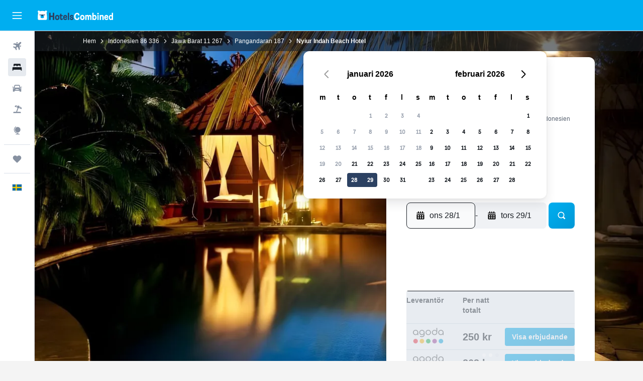

--- FILE ---
content_type: text/html;charset=UTF-8
request_url: https://www.hotelscombined.se/Hotel/Nyiur_Indah_Beach_Hotel.htm
body_size: 99632
content:
<!DOCTYPE html>
<html lang='sv-se' dir='ltr'>
<head>
<meta name="r9-version" content="R801b"/><meta name="r9-built" content="20260120.060106"/><meta name="r9-rendered" content="Wed, 21 Jan 2026 07:04:41 GMT"/><meta name="r9-build-number" content="46"/><link rel="stylesheet" href="https://content.r9cdn.net/res/combined.css?v=37f1194137336078bd98d778f0efaa61cf7a31a8&amp;cluster=4"/><link rel="stylesheet" href="https://content.r9cdn.net/res/combined.css?v=9453db006b871368c8526a34100d1c199683dc5d&amp;cluster=4"/><meta name="viewport" content="width=device-width, initial-scale=1, minimum-scale=1"/><meta name="format-detection" content="telephone=no"/><link rel="icon" href="/favicon.ico" sizes="any"/><link rel="icon" href="/icon.svg" type="image/svg+xml"/><title>Nyiur Indah Beach Hotel, Pangandaran | HotelsCombined</title><meta name="description" content="Nyiur Indah Beach Hotel, Pangandaran - Hitta de bästa erbjudandena hos HotelsCombined. Jämför de främsta resesajterna på en och samma gång. Rankat 9.1 av 10 från 144 omdömen."/><link rel="preconnect" href="apis.google.com"/><link rel="dns-prefetch" href="apis.google.com"/><link rel="preconnect" href="www.googletagmanager.com"/><link rel="dns-prefetch" href="www.googletagmanager.com"/><link rel="preconnect" href="www.google-analytics.com"/><link rel="dns-prefetch" href="www.google-analytics.com"/><script type="text/javascript">
var safari13PlusRegex = /Macintosh;.*?Version\/(1[3-9]|[2-9][0-9]+)(\.[0-9]+)* Safari/;
if (
window &&
window.navigator &&
window.navigator.userAgent &&
window.navigator.userAgent.indexOf('Safari') > -1 &&
window.navigator.userAgent.indexOf('Chrome') === -1 &&
safari13PlusRegex.test(window.navigator.userAgent)
) {
if (
'ontouchstart' in window &&
(!('cookieEnabled' in window.navigator) || window.navigator.cookieEnabled)
) {
if (
decodeURIComponent(document.cookie).indexOf('pmov=') < 0 &&
decodeURIComponent(document.cookie).indexOf('oo.tweb=') < 0
) {
var d = new Date();
d.setTime(d.getTime() + 90 * 24 * 60 * 60 * 1000);
document.cookie = 'pmov=tb;path=/;expires=' + d.toUTCString();
}
}
}
</script><meta name="kayak_page" content="hotel,static-hotel-detail,unknown"/><meta name="seop" content="Nyiur_Indah_Beach_Hotel"/><meta name="seo-cache" content="true"/><meta name="kayak_seo_splitxp" content="seo-hotel-details-shared-ui-form=disabled"/><script type="text/javascript">
var DynamicContextPromise = (function (handler) {
this.status = 0;
this.value = undefined;
this.thenCallbacks = [];
this.catchCallbacks = [];
this.then = function(fn) {
if (this.status === 0) {
this.thenCallbacks.push(fn);
}
if (this.status === 1) {
fn(this.value);
}
return this;
}.bind(this);
this.catch = function(fn) {
if (this.status === 0) {
this.catchCallbacks.push(fn);
}
if (this.status === 2) {
fn(this.value);
}
return this;
}.bind(this);
var resolve = function(value) {
if (this.status === 0) {
this.status = 1;
this.value = value;
this.thenCallbacks.forEach(function(fn) {
fn(value)
});
}
}.bind(this);
var reject = function(value) {
if (this.status === 0) {
this.status = 2;
this.value = value;
this.catchCallbacks.forEach(function(fn) {
fn(value)
});
}
}.bind(this);
try {
handler(resolve, reject);
} catch (err) {
reject(err);
}
return {
then: this.then,
catch: this.catch,
};
}).bind({})
var ie = (function () {
var undef,
v = 3,
div = document.createElement('div'),
all = div.getElementsByTagName('i');
while (div.innerHTML = '<!--[if gt IE ' + (++v) + ']><i></i><![endif]-->', all[0]);
return v > 4 ? v : undef;
}());
var xhr = ie <= 9 ? new XDomainRequest() : new XMLHttpRequest();
var trackingQueryParams = "";
var getOnlyValidParams = function(paramsList, reservedParamsList) {
var finalParamsList = [];
for (var i = 0; i < paramsList.length; i++) {
if (reservedParamsList.indexOf(paramsList[i].split('=')[0]) == -1) {
finalParamsList.push(paramsList[i]);
}
}
return finalParamsList;
}
var removeUnnecessaryQueryStringChars = function(paramsString) {
if (paramsString.charAt(0) === '?') {
return paramsString.substr(1);
}
return paramsString;
}
var reservedParamsList = ['vertical', 'pageId', 'subPageId', 'originalReferrer', 'seoPlacementId', 'seoLanguage', 'seoCountry', 'tags'];
var paramsString = window.location && window.location.search;
if (paramsString) {
paramsString = removeUnnecessaryQueryStringChars(paramsString);
var finalParamsList = getOnlyValidParams(paramsString.split('&'), reservedParamsList)
trackingQueryParams = finalParamsList.length > 0 ? "&" + finalParamsList.join("&") + "&seo=true" : "";
}
var trackingUrl = '/s/run/fpc/context' +
'?vertical=hotel' +
'&pageId=static-hotel-detail' +
'&subPageId=unknown' +
'&originalReferrer=' + encodeURIComponent(document.referrer) +
'&seoPlacementId=' + encodeURIComponent('Nyiur_Indah_Beach_Hotel') +
'&tags=' + encodeURIComponent('') +
'&origin=' + encodeURIComponent('') +
'&destination=' + encodeURIComponent('') +
'&isSeoPage=' + encodeURIComponent('true') +
'&domain=' + encodeURIComponent(window.location.host) +
trackingQueryParams;
xhr.open('GET', trackingUrl, true);
xhr.responseType = 'json';
window.R9 = window.R9 || {};
window.R9.unhiddenElements = [];
window.R9.dynamicContextPromise = new DynamicContextPromise(function(resolve, reject) {
xhr.onload = function () {
if (xhr.readyState === xhr.DONE && xhr.status === 200) {
window.R9 = window.R9 || {};
window.R9.globals = window.R9.globals || {};
resolve(xhr.response);
if (xhr.response['formToken']) {
R9.globals.formtoken = xhr.response['formToken'];
}
if (xhr.response['jsonPlacementEnabled'] && xhr.response['jsonGlobalPlacementEnabled']) {
if (xhr.response['placement']) {
R9.globals.placement = xhr.response['placement'];
}
if (xhr.response['affiliate']) {
R9.globals.affiliate = xhr.response['affiliate'];
}
}
if (xhr.response['dsaRemovableFields']) {
var dsaRemovableParamsList = xhr.response['dsaRemovableFields'];
var query = window.location.search.slice(1) || "";
var params = query.split('&');
var needRemoveParams = false;
for (var i = 0; i < dsaRemovableParamsList.length; i++) {
if (query.indexOf(dsaRemovableParamsList[i] + '=') != -1) {
needRemoveParams = true;
break;
}
}
if (needRemoveParams) {
var path = window.location.pathname;
var finalQuery = [];
for (var i = 0; i < params.length; i++) {
if (dsaRemovableParamsList.indexOf(params[i].split('=')[0]) == -1) {
finalQuery.push(params[i]);
}
}
if (window.history.replaceState) {
window.history.replaceState({}, document.title, path + (finalQuery.length > 0 ? '?' + finalQuery.join('&') : ''));
}
}
if(xhr.response['cachedCookieConsentEnabled']) {
var unhideElement = (elementId) => {
var elementToUnhide = document.querySelector(elementId);
if (elementToUnhide) {
window.R9.unhiddenElements = window.R9.unhiddenElements || [];
window.R9.unhiddenElements.push(elementId.replace('#', ''));
elementToUnhide.removeAttribute('hidden');
elementToUnhide.dispatchEvent(new Event('initialStaticHideRemove'));
}
}
var unhideCookieConsent = () => {
if (xhr.response['showSharedIabTcfDialog']) {
unhideElement('#iab-tcf-dialog');
}
if (xhr.response['showDataTransferDisclaimerDialog']) {
unhideElement('#shared-data-transfer-disclaimer-dialog');
}
if (xhr.response['showTwoPartyConsentDialog']) {
unhideElement('#shared-two-part-consent-dialog');
}
}
if (document.readyState === "loading") {
document.addEventListener("DOMContentLoaded", unhideCookieConsent);
} else {
unhideCookieConsent();
}
}
}
} else {
reject(xhr.response);
}
};
})
xhr.send('');
</script><link rel="canonical" href="https://www.hotelscombined.se/Hotel/Nyiur_Indah_Beach_Hotel.htm"/><link rel="alternate" hrefLang="ar" href="https://ar.hotelscombined.com/Hotel/Nyiur_Indah_Beach_Hotel.htm"/><link rel="alternate" hrefLang="es-ES" href="https://www.hotelscombined.es/Hotel/Nyiur_Indah_Beach_Hotel.htm"/><link rel="alternate" hrefLang="ca-ES" href="https://www.hotelscombined.cat/Hotel/Nyiur_Indah_Beach_Hotel.htm"/><link rel="alternate" hrefLang="da-DK" href="https://www.hotelscombined.dk/Hotel/Nyiur_Indah_Beach_Hotel.htm"/><link rel="alternate" hrefLang="de-DE" href="https://www.hotelscombined.de/Hotel/Nyiur_Indah_Beach_Hotel.htm"/><link rel="alternate" hrefLang="en" href="https://www.hotelscombined.com/Hotel/Nyiur_Indah_Beach_Hotel.htm"/><link rel="alternate" hrefLang="en-AE" href="https://www.hotelscombined.ae/Hotel/Nyiur_Indah_Beach_Hotel.htm"/><link rel="alternate" hrefLang="en-AU" href="https://www.hotelscombined.com.au/Hotel/Nyiur_Indah_Beach_Hotel.htm"/><link rel="alternate" hrefLang="en-CA" href="https://www.hotelscombined.ca/Hotel/Nyiur_Indah_Beach_Hotel.htm"/><link rel="alternate" hrefLang="en-GB" href="https://www.hotelscombined.co.uk/Hotel/Nyiur_Indah_Beach_Hotel.htm"/><link rel="alternate" hrefLang="en-IE" href="https://www.hotelscombined.ie/Hotel/Nyiur_Indah_Beach_Hotel.htm"/><link rel="alternate" hrefLang="en-IN" href="https://www.hotelscombined.in/Hotel/Nyiur_Indah_Beach_Hotel.htm"/><link rel="alternate" hrefLang="en-NZ" href="https://www.hotelscombined.co.nz/Hotel/Nyiur_Indah_Beach_Hotel.htm"/><link rel="alternate" hrefLang="en-SG" href="https://www.hotelscombined.com.sg/Hotel/Nyiur_Indah_Beach_Hotel.htm"/><link rel="alternate" hrefLang="fr-FR" href="https://www.hotelscombined.fr/Hotel/Nyiur_Indah_Beach_Hotel.htm"/><link rel="alternate" hrefLang="he-IL" href="https://www.hotelscombined.co.il/Hotel/Nyiur_Indah_Beach_Hotel.htm"/><link rel="alternate" hrefLang="it-IT" href="https://www.hotelscombined.it/Hotel/Nyiur_Indah_Beach_Hotel.htm"/><link rel="alternate" hrefLang="ja-JP" href="https://www.hotelscombined.jp/Hotel/Nyiur_Indah_Beach_Hotel.htm"/><link rel="alternate" hrefLang="ko-KR" href="https://www.hotelscombined.co.kr/Hotel/Nyiur_Indah_Beach_Hotel.htm"/><link rel="alternate" hrefLang="ms-MY" href="https://www.hotelscombined.my/Hotel/Nyiur_Indah_Beach_Hotel.htm"/><link rel="alternate" hrefLang="no-NO" href="https://www.hotelscombined.no/Hotel/Nyiur_Indah_Beach_Hotel.htm"/><link rel="alternate" hrefLang="sv-SE" href="https://www.hotelscombined.se/Hotel/Nyiur_Indah_Beach_Hotel.htm"/><link rel="alternate" hrefLang="th-TH" href="https://www.hotelscombined.co.th/Hotel/Nyiur_Indah_Beach_Hotel.htm"/><link rel="alternate" hrefLang="zh-TW" href="https://www.hotelscombined.com.tw/Hotel/Nyiur_Indah_Beach_Hotel.htm"/><link rel="alternate" hrefLang="zh-HK" href="https://www.hotelscombined.hk/Hotel/Nyiur_Indah_Beach_Hotel.htm"/><meta property="og:image" content="https://content.r9cdn.net/rimg/himg/a7/ec/d3/agoda-466389-910749882-098712.jpg?width=1200&amp;height=630&amp;crop=true"/><meta property="og:image:width" content="1200"/><meta property="og:image:height" content="630"/><meta property="og:title" content="Nyiur Indah Beach Hotel, Pangandaran | HotelsCombined"/><meta property="og:type" content="website"/><meta property="og:description" content="Nyiur Indah Beach Hotel, Pangandaran - Hitta de bästa erbjudandena hos HotelsCombined. Jämför de främsta resesajterna på en och samma gång. Rankat 9.1 av 10 från 144 omdömen."/><meta property="og:url" content="https://www.hotelscombined.se/Hotel/Nyiur_Indah_Beach_Hotel.htm"/><meta property="og:site_name" content="HotelsCombined"/><meta property="fb:pages" content="117913258224288"/><meta property="twitter:title" content="Nyiur Indah Beach Hotel, Pangandaran | HotelsCombined"/><meta name="twitter:description" content="Nyiur Indah Beach Hotel, Pangandaran - Hitta de bästa erbjudandena hos HotelsCombined. Jämför de främsta resesajterna på en och samma gång. Rankat 9.1 av 10 från 144 omdömen."/><meta name="twitter:image:src" content="https://content.r9cdn.net/rimg/himg/a7/ec/d3/agoda-466389-910749882-098712.jpg?width=440&amp;height=220&amp;crop=true"/><meta name="twitter:card" content="summary_large_image"/><meta name="twitter:site" content="@hotelscombined"/><meta name="twitter:creator" content="@hotelscombined"/><meta name="robots" content="index,follow"/><link rel="apple-touch-icon" href="/apple-touch-icon.png"/><link rel="apple-touch-icon" sizes="60x60" href="/apple-touch-icon-60x60.png"/><link rel="apple-touch-icon" sizes="76x76" href="/apple-touch-icon-76x76.png"/><link rel="apple-touch-icon" sizes="120x120" href="/apple-touch-icon-120x120.png"/><link rel="apple-touch-icon" sizes="152x152" href="/apple-touch-icon-152x152.png"/><link rel="apple-touch-icon" sizes="167x167" href="/apple-touch-icon-167x167.png"/><link rel="apple-touch-icon" sizes="180x180" href="/apple-touch-icon-180x180.png"/><script type="application/ld+json">{"@context":"https://schema.org","@type":"Website","name":"HotelsCombined","url":"https://www.hotelscombined.se"}</script><script type="application/ld+json">{"@context":"http://schema.org","@type":"Organization","name":"HotelsCombined","url":"https://www.hotelscombined.se/Hotel/Nyiur_Indah_Beach_Hotel.htm","sameAs":["https://www.facebook.com/HotelsCombined/"]}</script><script type="application/ld+json">{"@context":"https://schema.org","@type":"ItemList","itemListOrder":"https://schema.org/ItemListUnordered","description":"Sök igenom tillgängliga hotellrum på Nyiur Indah Beach Hotel tillsammans med priser och rumstyper.","itemListElement":[{"@type":"ListItem","position":1,"item":{"@type":"Offer","price":250.23,"priceCurrency":"SEK","availability":"https://schema.org/InStock","validFrom":"2026-01-28","itemOffered":{"@type":"HotelRoom"}}}]}</script><script type="application/ld+json">{"@context":"https://schema.org","@type":"TouristDestination","name":"Pangandaran"}</script><script type="application/ld+json">{"@context":"http://schema.org","@type":"BreadcrumbList","itemListElement":[{"@type":"ListItem","position":"1","item":{"@id":"/","name":"Hem"}},{"@type":"ListItem","position":"2","item":{"@id":"/Place/Indonesia.htm","name":"Indonesien"}},{"@type":"ListItem","position":"3","item":{"@id":"/Place/West_Java.htm","name":"Jawa Barat"}},{"@type":"ListItem","position":"4","item":{"@id":"/Place/Pangandaran.htm","name":"Pangandaran"}},{"@type":"ListItem","position":"5","item":{"@id":"","name":"Nyiur Indah Beach Hotel"}}]}</script><script type="application/ld+json">{"@context":"http://schema.org","@type":"FAQPage","mainEntity":[{"@type":"Question","name":"Hur nära ligger Nyiur Indah Beach Hotel den närmsta flygplatsen, Cijulang Nusawiru flygplats?","acceptedAnswer":{"@type":"Answer","text":"Med ett avstånd på 29,9 km är Cijulang Nusawiru flygplats den närmsta flygplatsen från Nyiur Indah Beach Hotel. Den förväntade, genomsnittliga körtiden från Nyiur Indah Beach Hotel till Cijulang Nusawiru flygplats ligger på 0 tim 23 min. Det kan dock vara en bra idé att undersöka när det råder rusningstrafik på sträckan mellan ditt hotell och flygplatsen."}},{"@type":"Question","name":"Vad är telefonnumret till Nyiur Indah Beach Hotel?","acceptedAnswer":{"@type":"Answer","text":"Om du har frågor om Nyiur Indah Beach Hotel eller din bokning kan du direkt kontakta receptionen på +62 265 639 053."}},{"@type":"Question","name":"Hur mycket kostar det att bo på Nyiur Indah Beach Hotel, Pangandaran?","acceptedAnswer":{"@type":"Answer","text":"Rumspriserna på Nyiur Indah Beach Hotel beror på datum, typ av rum och tillgänglighet. Det genomsnittliga priset låg nyligen på 230 kr/natt, med de bästa erbjudandena på så lite som 203 kr/natt. För att se aktuella erbjudanden kan du ange dina datum <a href=\"#rooms\">i formuläret ovan </a>."}},{"@type":"Question","name":"Finns det en restaurang på Nyiur Indah Beach Hotel?","acceptedAnswer":{"@type":"Answer","text":"Det finns en restaurang på Nyiur Indah Beach Hotel. Kontakta dem för att ta reda på kökets öppettider."}},{"@type":"Question","name":"Finns det tvättservice på Nyiur Indah Beach Hotel?","acceptedAnswer":{"@type":"Answer","text":"Detta boende erbjuder tvättservice."}},{"@type":"Question","name":"Vilken månad är billigast för att bo på Nyiur Indah Beach Hotel?","acceptedAnswer":{"@type":"Answer","text":"För bästa chans att spara pengar på din Nyiur Indah Beach Hotel-bokning, överväg att bo i november, när priserna vanligtvis är som lägst (247 kr)."}}]}</script><script type="application/ld+json">{"@context":"http://schema.org","@type":"Hotel","name":"Nyiur Indah Beach Hotel","url":"https://www.hotelscombined.se/Hotel/Nyiur_Indah_Beach_Hotel.htm/Hotel/Nyiur_Indah_Beach_Hotel.htm","description":"Nyiur Indah Beach Hotel är beläget i Pangandaran och har , 3-stjärniga boenden, liksom utomhuspool. Här finns även kemtvätt, tvättmöjligheter och dygnet-runt-öppen reception.\n\nBoende på detta hotellet kan njuta av fastighetens trädgårdar.\n\nAlla rum på Nyiur Indah Beach Hotel är luftkonditionerade och inkluderar vatten på flaska, te- & kaffebryggare och kylskåp.\n\nHär finns en restaurang, vilket gör det till ett perfekt ställe att äta på.","starRating":"3","telephone":"+62 265 639 053","alternateName":["Nyiur Indah Beach Hotel Pangandaran","Nyiur Indah Beach Hotel Pangandaran, Jawa Barat"],"address":{"@type":"PostalAddress","streetAddress":"Jl.Pantai Barat Pananjung No.46","addressLocality":"Pangandaran","postalCode":"","addressRegion":"Jawa Barat","addressCountry":"Indonesien"},"priceRange":"229 kr","image":"/rimg/himg/a7/ec/d3/agoda-466389-910749882-098712.jpg?width=200&height=200&crop=true","photo":[{"@type":"ImageObject","contentUrl":"/himg/a7/ec/d3/agoda-466389-910749882-098712.jpg","description":"Nyiur Indah Beach Hotel"},{"@type":"ImageObject","contentUrl":"/himg/15/b1/4e/agoda-466389-910749887-407581.jpg","description":"Nyiur Indah Beach Hotel"},{"@type":"ImageObject","contentUrl":"/himg/04/92/e2/agoda-466389-50867635-376739.jpg","description":"Nyiur Indah Beach Hotel"},{"@type":"ImageObject","contentUrl":"/himg/ea/65/62/agoda-466389-50867637-381593.jpg","description":"Nyiur Indah Beach Hotel"},{"@type":"ImageObject","contentUrl":"/himg/bb/3a/77/agoda-466389-50867619-476098.jpg","description":"Nyiur Indah Beach Hotel"},{"@type":"ImageObject","contentUrl":"/himg/02/fe/3a/agoda-466389-910749899-194824.jpg","description":"Nyiur Indah Beach Hotel"},{"@type":"ImageObject","contentUrl":"/himg/a4/c6/27/agoda-466389-50873472-210954.jpg","description":"Nyiur Indah Beach Hotel"},{"@type":"ImageObject","contentUrl":"/himg/84/8a/45/agoda-466389-14658f-584523.jpg","description":"Nyiur Indah Beach Hotel"},{"@type":"ImageObject","contentUrl":"/himg/9b/f3/49/agoda-466389-50873464-190477.jpg","description":"Nyiur Indah Beach Hotel"},{"@type":"ImageObject","contentUrl":"/himg/8c/75/40/agoda-466389-50867672-357400.jpg","description":"Nyiur Indah Beach Hotel"},{"@type":"ImageObject","contentUrl":"/himg/f9/86/7a/agoda-466389-50873461-100855.jpg","description":"Nyiur Indah Beach Hotel"},{"@type":"ImageObject","contentUrl":"/himg/22/ae/11/agoda-466389-50867617-466289.jpg","description":"Nyiur Indah Beach Hotel"},{"@type":"ImageObject","contentUrl":"/himg/65/45/4e/agoda-466389-50873473-242875.jpg","description":"Nyiur Indah Beach Hotel"},{"@type":"ImageObject","contentUrl":"/himg/6d/9d/f8/agoda-466389-50873469-048870.jpg","description":"Nyiur Indah Beach Hotel"},{"@type":"ImageObject","contentUrl":"/himg/8b/58/fe/agoda-466389-50873458-215957.jpg","description":"Nyiur Indah Beach Hotel"},{"@type":"ImageObject","contentUrl":"/himg/ea/ca/79/agoda-466389-e417e9-328455.jpg","description":"Nyiur Indah Beach Hotel"},{"@type":"ImageObject","contentUrl":"/himg/fe/2e/ae/agoda-466389-50873454-263885.jpg","description":"Nyiur Indah Beach Hotel"},{"@type":"ImageObject","contentUrl":"/himg/b8/2c/48/agoda-466389-50873457-287417.jpg","description":"Nyiur Indah Beach Hotel"},{"@type":"ImageObject","contentUrl":"/himg/69/05/cf/agoda-466389-50873455-293955.jpg","description":"Nyiur Indah Beach Hotel"},{"@type":"ImageObject","contentUrl":"/himg/9d/42/db/agoda-466389-50873478-206003.jpg","description":"Nyiur Indah Beach Hotel"},{"@type":"ImageObject","contentUrl":"/himg/d7/7c/6c/agoda-466389-50873456-087397.jpg","description":"Nyiur Indah Beach Hotel"},{"@type":"ImageObject","contentUrl":"/himg/8d/d2/7a/agoda-466389-50873475-258160.jpg","description":"Nyiur Indah Beach Hotel"},{"@type":"ImageObject","contentUrl":"/himg/f1/63/4d/agoda-466389-50873463-268781.jpg","description":"Nyiur Indah Beach Hotel"},{"@type":"ImageObject","contentUrl":"/himg/89/1f/ed/agoda-466389-50873468-315288.jpg","description":"Nyiur Indah Beach Hotel"},{"@type":"ImageObject","contentUrl":"/himg/88/20/3d/agoda-466389-50867668-367116.jpg","description":"Nyiur Indah Beach Hotel"},{"@type":"ImageObject","contentUrl":"/himg/fa/fb/ba/agoda-466389-50873477-180244.jpg","description":"Nyiur Indah Beach Hotel"},{"@type":"ImageObject","contentUrl":"/himg/e9/91/a7/agoda-466389-50873479-298829.jpg","description":"Nyiur Indah Beach Hotel"},{"@type":"ImageObject","contentUrl":"/himg/04/c5/5a/agoda-466389-50867662-405566.jpg","description":"Nyiur Indah Beach Hotel"},{"@type":"ImageObject","contentUrl":"/himg/83/0b/22/agoda-466389-50867674-371896.jpg","description":"Nyiur Indah Beach Hotel"},{"@type":"ImageObject","contentUrl":"/himg/0f/ec/09/agoda-466389-50873465-273681.jpg","description":"Nyiur Indah Beach Hotel"},{"@type":"ImageObject","contentUrl":"/himg/96/8a/35/agoda-466389-50867642-391179.jpg","description":"Nyiur Indah Beach Hotel"},{"@type":"ImageObject","contentUrl":"/himg/97/d2/03/agoda-466389-50873471-310405.jpg","description":"Nyiur Indah Beach Hotel"},{"@type":"ImageObject","contentUrl":"/himg/cb/d9/63/agoda-466389-910749875-068222.jpg","description":"Nyiur Indah Beach Hotel"},{"@type":"ImageObject","contentUrl":"/himg/d7/e0/e1/agoda-466389-777847008-559924.jpg","description":"Nyiur Indah Beach Hotel"}],"aggregateRating":{"@type":"AggregateRating","bestRating":"10","ratingValue":"9,1","ratingCount":"144"},"amenityFeature":["Tvättstuga","Restaurang","Luftkonditionering","Kylskåp","Reception dygnet runt"]}</script><meta name="kayak_content_type" content="466389,standard"/><meta name="cfcms-destination-code" content="466389"/>
</head>
<body class='bd-default bd-hc react react-st sv_SE '><div id='root'><div class="c--AO"><nav class="mZv3" aria-label="Snabblänkar för tangentbord"><a href="#main">Hoppa till huvudinnehåll</a></nav><div data-testid="page-top-anchor" aria-live="polite" aria-atomic="true" tabindex="-1" style="position:absolute;width:1px;height:1px;margin:-1px;padding:0;overflow:hidden;clip-path:inset(50%);white-space:nowrap;border:0"></div><header class="mc6t mc6t-mod-sticky-always" style="height:62px;top:0px"><div class="mc6t-wrapper"><div><div class="mc6t-banner mc6t-mod-sticky-non-mobile"></div></div><div class="mc6t-main-content mc6t-mod-bordered" style="height:62px"><div class="common-layout-react-HeaderV2 V_0p V_0p-mod-branded V_0p-mod-side-nav-ux-v2"><div class="wRhj wRhj-mod-justify-start wRhj-mod-grow"><div class="mc6t-nav-button mc6t-mod-hide-empty"><div role="button" tabindex="0" class="ZGw- ZGw--mod-size-medium ZGw--mod-variant-default" aria-label="Öppna huvudnavigation"><svg viewBox="0 0 200 200" width="20" height="20" xmlns="http://www.w3.org/2000/svg" role="presentation"><path d="M191.67 50H8.33V33.33h183.33V50zm0 100H8.33v16.67h183.33V150zm0-58.33H8.33v16.67h183.33V91.67z"/></svg></div></div><div class="mc6t-logo mc6t-mod-hide-empty"><div class="gPDR gPDR-mod-focus-keyboard gPDR-hotelscombined gPDR-non-compact gPDR-main-logo-mobile gPDR-inverted-logo gPDR-mod-reduced-size"><a class="gPDR-main-logo-link" href="/" itemProp="https://schema.org/logo" aria-label="Gå till hemsidan för hotelscombined"><div class="gPDR-main-logo gPDR-inverted-logo" style="animation-duration:2000ms"><span style="transform:translate3d(0,0,0);vertical-align:middle;-webkit-font-smoothing:antialiased;-moz-osx-font-smoothing:grayscale;width:auto;height:auto" class="gPDR-logo-image"><svg width="100%" height="100%" viewBox="0 0 190 24" xmlns="http://www.w3.org/2000/svg" role="presentation" style="width:inherit;height:inherit;line-height:inherit;color:inherit"><g fill="none"><path fill="#2C4162" d="M29.207 23.715V5.735h3.533v7.282h5.574V5.736h3.533v17.939h-3.533v-7.363H32.74v7.363h-3.533zm14.681-5.939c0-3.58 1.885-6.752 5.536-6.752 3.65 0 5.535 3.173 5.535 6.752 0 3.336-1.688 6.183-5.535 6.183-3.848 0-5.536-2.847-5.536-6.183zm3.259-.04c0 2.237.706 3.132 2.277 3.132 1.57 0 2.276-.854 2.276-3.092 0-2.156-.588-3.58-2.276-3.58-1.688-.04-2.277 1.384-2.277 3.54zm9.735-3.58h-1.57v-2.888h1.57v-2.97h3.023v2.97h3.258v2.888h-3.258v4.515c0 1.993.078 2.36.667 2.36.393 0 .51-.204.51-.651 0-.244-.078-.448-.078-.448h2.238s.157.448.157 1.099c0 2.033-1.374 2.928-3.062 2.928-2.356 0-3.494-1.26-3.494-4.108v-5.695h.04zm14.525 5.858c0-.204-.04-.367-.04-.367h2.513s.196.407.196 1.058c0 2.36-2.316 3.295-4.2 3.295-3.808 0-5.653-2.644-5.653-6.224 0-3.539 1.688-6.712 5.457-6.712 2.826 0 4.593 2.034 4.593 4.76a9.467 9.467 0 01-.354 2.522h-6.712c.039 1.87.903 2.888 2.63 2.888 1.256-.04 1.57-.732 1.57-1.22zm-4.083-4.068h4.083c.118-.773-.157-2.115-1.924-2.115-1.727 0-2.159 1.464-2.159 2.115zm8.755 7.769V5.776h3.1v17.94h-3.1zm4.946-3.254c0-.773.314-1.342.314-1.342h2.826s-.157.325-.157.813c0 .854.707 1.261 1.767 1.261 1.02 0 1.649-.407 1.649-1.057 0-.855-.786-1.14-2.12-1.505-1.885-.489-4.044-.936-4.044-3.702 0-2.522 1.806-3.865 4.397-3.865 2.238 0 4.318 1.099 4.318 3.336 0 .65-.196 1.18-.196 1.18h-2.827s.118-.326.118-.651c0-.692-.589-1.098-1.374-1.098-1.099 0-1.57.488-1.57 1.016 0 .651.707.977 2.08 1.302 1.885.448 4.123.976 4.123 3.824 0 2.685-1.806 4.027-4.633 4.027-2.944-.04-4.671-1.464-4.671-3.539z"/><path d="M91.899 15.254c0-5.207 2.826-9.478 7.615-9.478 3.77 0 5.653 2.238 5.653 4.882 0 1.098-.235 1.749-.235 1.749h-2.984s.079-.285.079-.936c0-1.302-.785-2.278-2.552-2.278-2.787 0-4.082 2.482-4.082 6.02 0 2.889.981 5.33 4.004 5.33 1.334 0 2.59-.692 2.59-2.645 0-.366-.078-.691-.078-.691h3.023s.196.57.196 1.383c0 3.824-3.023 5.37-5.888 5.37-5.535 0-7.341-3.987-7.341-8.706zm15.153 2.522c0-3.58 1.884-6.752 5.535-6.752 3.65 0 5.535 3.173 5.535 6.752 0 3.336-1.688 6.183-5.535 6.183-3.847 0-5.535-2.847-5.535-6.183zm3.258-.04c0 2.237.707 3.132 2.277 3.132 1.57 0 2.277-.854 2.277-3.092 0-2.156-.59-3.58-2.277-3.58-1.688-.04-2.277 1.384-2.277 3.54zm18.097-5.004c.628-.935 1.649-1.708 3.023-1.708 2.63 0 4.122 1.952 4.122 4.881v7.81l-3.102-.04v-7.2c0-1.587-.55-2.32-1.57-2.32s-1.57.937-1.57 2.279v7.281h-3.101v-7.24c0-1.587-.55-2.32-1.65-2.32-1.059 0-1.609.937-1.609 2.157v7.403h-3.1V11.268h2.983v1.18h.039c.314-.489 1.217-1.424 2.67-1.424 1.413 0 2.394.773 2.865 1.708zm9.186-6.996h3.101v6.345h.04c.588-.61 1.53-1.057 2.63-1.057 3.376 0 4.907 3.01 4.907 6.549 0 3.458-1.57 6.386-4.947 6.386-1.177 0-2.198-.61-2.748-1.342h-.039v1.098h-2.983V5.735h.039zm3.14 12c0 1.586.55 3.172 2.277 3.172 1.531 0 2.277-1.505 2.277-3.091 0-1.953-.51-3.661-2.277-3.661-1.688-.04-2.277 1.79-2.277 3.58zm11.267-12c1.1 0 1.963.895 1.963 2.033 0 1.14-.864 2.034-1.963 2.034-1.1 0-1.963-.895-1.963-2.034.04-1.098.903-2.033 1.963-2.033zm-1.531 5.532h3.101v12.447h-3.101zm8.951 12.447h-3.102V11.268h3.101v1.22h.04c.51-.691 1.334-1.464 2.944-1.464 2.277 0 3.808 1.952 3.808 4.434v8.217h-3.18V16.27c0-1.342-.628-2.156-1.688-2.156-.903 0-1.963.407-1.963 2.563v7.037h.04zm15.466-3.701c0-.204-.039-.367-.039-.367h2.513s.196.407.196 1.058c0 2.36-2.316 3.295-4.2 3.295-3.808 0-5.654-2.644-5.654-6.224 0-3.539 1.688-6.712 5.457-6.712 2.787 0 4.593 2.034 4.593 4.76 0 1.383-.353 2.522-.353 2.522h-6.713c.04 1.87.903 2.888 2.63 2.888 1.256-.04 1.57-.732 1.57-1.22zm-4.082-4.068h4.082c.118-.773-.157-2.115-1.923-2.115-1.727 0-2.16 1.464-2.16 2.115zm18.843 7.769h-2.866v-1.057h-.04c-.47.61-1.57 1.301-2.865 1.301-2.277 0-4.71-1.912-4.71-6.508 0-3.824 2.001-6.427 4.553-6.427 1.335 0 2.238.447 2.787 1.057h.04V5.776h3.1v17.94zm-7.577-5.98c0 2.238 1.139 3.133 2.395 3.133s2.237-1.099 2.237-3.092c0-2.4-.902-3.62-2.237-3.62-1.492 0-2.395 1.22-2.395 3.58zm-158.399.489c0-3.905-.55-9.438-1.216-12.448-.275-1.22-.825-2.115-1.728-2.766A4.641 4.641 0 0019 2.156c-.04 0-.079-.04-.118-.04-2.355-.774-4.553-1.14-6.83-1.1-2.277-.04-4.476.286-6.83 1.1-.04 0-.08.04-.119.04a6.285 6.285 0 00-1.727.854c-.903.651-1.452 1.546-1.727 2.766C.98 8.786.432 14.32.432 18.224c0 1.017.04 1.912.118 2.644.078.813.235 1.424.47 1.668.354.447.904 1.18 3.18 1.18h15.703c2.277 0 2.787-.733 3.18-1.18.235-.244.353-.855.47-1.668.118-.732.158-1.627.118-2.644z" fill="#FFF"/><path d="M3.023 5.573c-1.492 0-2.67-1.261-2.67-2.766C.353 1.26 1.57.04 3.023.04c1.491 0 2.67 1.26 2.67 2.766 0 1.505-1.179 2.766-2.67 2.766m18.137.001c-1.493 0-2.67-1.261-2.67-2.766C18.49 1.26 19.707.04 21.16.04c1.49 0 2.669 1.26 2.669 2.766 0 1.505-1.217 2.766-2.67 2.766" fill="#FFF"/><path d="M4.79 10.129c-.04.122-.04.285-.04.407.04.854.707 1.545 1.531 1.586.903.04 1.649-.732 1.649-1.627 0-.122 0-.244-.04-.366 0-.082-.117-.163-.196-.163H4.986c-.079 0-.157.04-.197.163m10.913 0c-.039.122-.039.285-.039.407.04.854.707 1.545 1.531 1.586.903.04 1.649-.732 1.649-1.627 0-.122 0-.244-.04-.366-.039-.082-.117-.163-.196-.163H15.9c-.118 0-.197.04-.197.163" fill="#2C4162"/><path d="M16.134 17.492c0-.082.04-.123.04-.204v-.366c0-1.424-.629-5.207-1.021-6.671-.04-.163-.157-.244-.353-.285H8.793c-.196.04-.314.163-.353.285-.353 1.464-1.02 5.207-1.02 6.671v.325c0 .936 1.962 2.075 4.357 2.075 2.198 0 4.004-.936 4.318-1.83 0 .04 0 0 .04 0z" fill="#00AEF0"/><path d="M14.8 9.966H8.793c-.235.04-.353.203-.353.366 0 .082 0 .163.04.204.196.447.392.895.667 1.342.432.732.903 1.424 1.57 2.075.196.203.432.447.667.65a.715.715 0 00.432.163c.157 0 .314-.04.432-.163.235-.203.432-.406.667-.65.668-.651 1.139-1.343 1.57-2.075.236-.407.472-.854.668-1.342.04-.082.04-.163.04-.204a.47.47 0 00-.393-.366z" fill="#2C4162"/></g> </svg></span></div></a></div></div></div><div class="wRhj wRhj-mod-width-full-mobile wRhj-mod-justify-center wRhj-mod-allow-shrink"><div class="V_0p-search-display-wrapper"></div></div><div class="wRhj wRhj-mod-justify-end wRhj-mod-grow"><div><div class="common-layout-react-HeaderAccountWrapper theme-dark account--collapsible account--not-branded"><div class="ui-layout-header-HeaderTripsItem"></div></div></div></div><div class="c5ab7 c5ab7-mod-absolute c5ab7-collapsed c5ab7-mod-variant-accordion" style="top:62px"><div tabindex="-1" class="pRB0 pRB0-collapsed pRB0-mod-variant-accordion pRB0-mod-position-sticky" style="top:62px;height:calc(100vh - 62px)"><div><div class="pRB0-nav-items"><nav class="HtHs" aria-label="Sök"><ul class="HtHs-nav-list"><li><a href="/flights" aria-label="Sök efter flyg " class="dJtn dJtn-collapsed dJtn-mod-variant-accordion" aria-current="false"><svg viewBox="0 0 200 200" width="1.25em" height="1.25em" xmlns="http://www.w3.org/2000/svg" class="ncEv ncEv-rtl-aware dJtn-menu-item-icon" role="presentation" aria-hidden="true"><path d="M107.91 115.59l-23.6 17.77l10.49 28.28c.83 4.36-.53 8.9-3.65 12.02l-9.78 9.78l-23.54-41.34l-41.28-23.48l9.78-9.66c3.12-3.12 7.6-4.42 11.9-3.65l28.4 10.37l17.71-23.66l-11.79-11.79l-52.86-17.5l13.14-13.49c2.77-2.77 6.6-4.24 10.49-4.01l27.05 1.83l33.12 2.24l22.1 1.47l29.46-29.34c6.48-6.48 17.09-6.48 23.57 0c3.24 3.24 4.89 7.48 4.83 11.79c.06 4.3-1.59 8.54-4.83 11.78l-29.46 29.34l1.47 22.1l2.24 33.12l1.83 27.16c.29 3.83-1.12 7.6-3.83 10.31l-13.44 13.44l-17.74-53.09l-11.79-11.79zm67.76-26.52c-4.77-4.77-12.32-4.89-17.21-.35l2.24 33l14.97-14.97a12.488 12.488 0 000-17.68zm-64.81-64.82a12.488 12.488 0 00-17.68 0L78.21 39.22l33 2.24c4.54-4.89 4.42-12.43-.35-17.21z"/></svg><div class="dJtn-menu-item-title">Flyg</div></a></li><li><a href="/hotels" aria-label="Sök efter boenden " class="dJtn dJtn-active dJtn-collapsed dJtn-mod-variant-accordion" aria-current="page"><svg viewBox="0 0 200 200" width="1.25em" height="1.25em" xmlns="http://www.w3.org/2000/svg" class="ncEv dJtn-menu-item-icon" role="presentation" aria-hidden="true"><path d="M170.83 46.67v36.67h-16.67v-3.33c0-7.42-5.92-13.33-13.33-13.33h-19.17c-7.42 0-13.33 5.92-13.33 13.33v3.33H91.66v-3.33c0-7.42-5.92-13.33-13.33-13.33H59.16c-7.42 0-13.33 5.92-13.33 13.33v3.33H29.16V46.67c0-7.42 5.92-13.33 13.33-13.33h115c7.42 0 13.33 5.92 13.33 13.33zm7.5 53.33H21.67c-7.42 0-13.33 5.92-13.33 13.33v53.33h16.67v-16.67h150v16.67h16.67v-53.33c0-7.42-5.92-13.33-13.33-13.33z"/></svg><div class="dJtn-menu-item-title">Hotell</div></a></li><li><a href="/cars" aria-label="Sök efter bilar " class="dJtn dJtn-collapsed dJtn-mod-variant-accordion" aria-current="false"><svg viewBox="0 0 200 200" width="1.25em" height="1.25em" xmlns="http://www.w3.org/2000/svg" class="ncEv dJtn-menu-item-icon" role="presentation" aria-hidden="true"><path d="M25.03 83.33H5.7c-.83 0-1.5-.67-1.5-1.5v-11h20.83v12.5zm150 0h19.33c.83 0 1.5-.67 1.5-1.5v-11h-20.83v12.5zm8.33 17.5v65.83h-33.33v-16.67h-100v16.58l-33.33.08V100.9c0-7.33 6-13.33 13.33-13.33l2.5-.08l14.58-44.92c1.75-5.5 6.92-9.25 12.75-9.25h80.33c5.83 0 11 3.75 12.75 9.25l14.58 44.92h2.5c7.33 0 13.33 6 13.33 13.33zm-137.5 7.5c0-4.58-3.75-8.33-8.33-8.33s-8.33 3.75-8.33 8.33s3.75 8.33 8.33 8.33s8.33-3.75 8.33-8.33zm87.5 16.67c0-4.58-3.75-8.33-8.33-8.33h-50c-4.58 0-8.33 3.75-8.33 8.33s3.75 8.33 8.33 8.33h50c4.58 0 8.33-3.75 8.33-8.33zm16.67-37.5L137.86 50H62.2L50.03 87.5h100zm20.83 20.83c0-4.58-3.75-8.33-8.33-8.33s-8.33 3.75-8.33 8.33s3.75 8.33 8.33 8.33s8.33-3.75 8.33-8.33z"/></svg><div class="dJtn-menu-item-title">Hyrbilar</div></a></li><li><a href="/paketresor" aria-label="Sök efter paketresor " class="dJtn dJtn-collapsed dJtn-mod-variant-accordion" aria-current="false"><svg viewBox="0 0 200 200" width="1.25em" height="1.25em" xmlns="http://www.w3.org/2000/svg" class="ncEv dJtn-menu-item-icon" role="presentation" aria-hidden="true"><path d="M112.24 25.24L91.38 37.96c-3.4 2.04-6 5.27-7.34 8.95l-4.1 11.28l-27.41-9.98l4.36-11.98c.48-1.33.99-2.48 1.5-3.62c1.18-2.5 2.49-4.41 4-5.37c2.31-1.47 5.33-2.23 9.23-2.23l40.62.24zm49.51 124.74h-62l27.17-74.67l23.5 8.5l4.08-11.25c.75-2 .83-4.08.08-6L142.5 30.73l-6.42-5.33h-7.92l-32.5 19.75c-1.67 1-3.08 2.67-3.75 4.58l-4.17 11.33l23.5 8.5l-29.25 80.42H38.24c-7.33 0-13.25 5.92-13.25 13.25v11.75h150v-11.75c0-7.33-5.92-13.25-13.25-13.25zm29.54-75.84c-.83-2.61-2.65-5.13-5.64-7.64l-30.93-25.63l7.78 22.96c1.29 3.75 1.21 7.89-.13 11.57l-4.1 11.28l27.41 9.98l4.5-12.37c1.54-4.23 1.9-7.65 1.12-10.15z"/></svg><div class="dJtn-menu-item-title">Flyg+hotell</div></a></li><li><a href="/explore/" aria-label="Gå till Explore " class="dJtn dJtn-collapsed dJtn-mod-variant-accordion" aria-current="false"><svg viewBox="0 0 200 200" width="1.25em" height="1.25em" xmlns="http://www.w3.org/2000/svg" class="ncEv dJtn-menu-item-icon" role="presentation" aria-hidden="true"><path d="M37.5 87.58c0-1.5.08-2.92.17-4.42c0-1.08.08-2.17.25-3.25c.25-3 .75-6 1.42-8.92c.33-1.25.58-2.5 1-3.75c.5-1.83 1.08-3.58 1.75-5.42c.42-1.17.83-2.25 1.33-3.42c.5-1.08 1-2.25 1.5-3.33s1.08-2.17 1.67-3.25c1.17-2.08 2.42-4.17 3.75-6.17c.67-1 1.33-1.92 2.08-2.92s1.58-2 2.42-3c.92-1.17 1.92-2.33 2.92-3.42l1.75-1.75c1.67-1.67 3.42-3.25 5.33-4.83c.25-.17.58-.42.92-.75c1.25-1 2.58-2 4-2.92c1.25-.92 2.58-1.75 3.92-2.58c.08-.08.17-.08.33-.17c1.42-.92 2.92-1.75 4.42-2.5l4.33 11.83c-1.42.75-2.92 1.67-4.25 2.5c-.67.42-1.33.92-2 1.42c-1.42.92-2.75 2-4 3c-1.33 1.17-2.67 2.33-3.92 3.58l-.67.67c-1.17 1.25-2.42 2.5-3.5 3.92c-1.58 1.83-3.08 3.83-4.33 5.92c-.83 1.25-1.67 2.5-2.33 3.83c-1.17 2.08-2.25 4.33-3.08 6.5c-.58 1.42-1.17 2.83-1.58 4.25c-.75 2.33-1.42 4.67-1.92 7.08a60.98 60.98 0 00-.75 5.33c-.08.33-.08.75-.08 1.08c-.25 1.92-.33 3.83-.33 5.83c0 34.5 28 62.5 62.5 62.5c4.25 0 8.5-.42 12.5-1.25l4.33 11.92h-.17c-3.42.75-6.92 1.33-10.42 1.58v8.5h22.92c6.9 0 12.5 5.6 12.5 12.5h0h-83.33h0c0-6.9 5.6-12.5 12.5-12.5h22.92v-8.58c-38.42-3.08-68.75-35.42-68.75-74.67zm87.42 52.79c19.92-4.42 36-20.5 40.33-40.42c8.83-39.5-25.67-73.92-65.17-65.17c-19.92 4.42-36 20.5-40.42 40.42c-8.75 39.5 25.75 73.92 65.25 65.17z"/></svg><div class="dJtn-menu-item-title">Explore</div></a></li></ul></nav></div><div class="pRB0-line"></div><div class="pRB0-nav-items"><div><a href="#" class="eHiZ-mod-underline-none dJtn dJtn-collapsed dJtn-mod-variant-accordion" aria-label="Trips " aria-current="false"><svg viewBox="0 0 200 200" width="1.25em" height="1.25em" xmlns="http://www.w3.org/2000/svg" class="ncEv dJtn-menu-item-icon" role="presentation" aria-hidden="true"><path d="M169.94 110.33l-19.75 19.75l-.92.92l-39.58 39.58c-.67.67-1.33 1.25-2 1.67c-.75.58-1.5 1.08-2.25 1.42c-.83.42-1.75.75-2.58 1c-.75.17-1.58.25-2.33.33h-1c-.75-.08-1.58-.17-2.33-.33c-.83-.25-1.75-.58-2.58-1c-.75-.33-1.5-.83-2.25-1.42c-.67-.42-1.33-1-2-1.67L50.79 131l-.92-.92l-19.75-19.75c-8.92-9-13.42-20.67-13.42-32.42s4.5-23.42 13.42-32.42c17.92-17.83 46.92-17.83 64.83 0l5.08 5.08l5.08-5.08c8.92-8.92 20.67-13.33 32.42-13.33s23.5 4.42 32.42 13.33c17.92 17.92 17.92 46.92 0 64.83z"/></svg><div class="dJtn-menu-item-title">Trips</div></a></div></div><div class="pRB0-line"></div><div class="pRB0-nav-items"><div role="button" tabindex="0" aria-label="Välj språk " class="dJtn dJtn-collapsed dJtn-mod-variant-accordion"><div class="dJtn-menu-item-icon"><div class="IXOM IXOM-mod-size-xsmall"><span class="IXOM-flag-container IXOM-se IXOM-mod-bordered"><img class="DU4n DU4n-hidden" alt="Sverige (Svenska)" width="18" height="12"/></span></div></div><div class="dJtn-menu-item-title">Svenska</div></div></div></div><div class="pRB0-navigation-links"><div class="F-Tz"></div></div></div></div><div class="c1yxs-hidden"><div class="c-ulo c-ulo-mod-always-render" aria-modal="true"><div class="c-ulo-viewport"><div tabindex="-1" class="c-ulo-content" style="max-width:640px"><div class="BLL2 BLL2-mod-variant-row BLL2-mod-padding-top-small BLL2-mod-padding-bottom-base BLL2-mod-padding-x-large"><div class="BLL2-main BLL2-mod-close-variant-dismiss BLL2-mod-dialog-variant-bottom-sheet-popup"><span class="BLL2-close BLL2-mod-close-variant-dismiss BLL2-mod-close-orientation-left BLL2-mod-close-button-padding-none"><button role="button" class="Py0r Py0r-mod-full-height-width Py0r-mod-variant-solid Py0r-mod-theme-none Py0r-mod-shape-default Py0r-mod-size-xsmall Py0r-mod-outline-offset" tabindex="0" aria-disabled="false" aria-label="Stäng"><div class="Py0r-button-container"><div class="Py0r-button-content"><svg viewBox="0 0 200 200" width="20" height="20" xmlns="http://www.w3.org/2000/svg" role="presentation"><path d="M111.83 100l61.83 61.83l-11.83 11.83L100 111.83l-61.83 61.83l-11.83-11.83L88.17 100L26.33 38.17l11.83-11.83l61.83 61.83l61.83-61.83l11.83 11.83L111.82 100z"/></svg></div></div></button></span><div class="BLL2-content"></div></div><div class="BLL2-bottom-content"><label class="hEI8" id="country-picker-search-label" for="country-picker-search">Sök efter ett land eller språk</label><div role="presentation" tabindex="-1" class="puNl puNl-mod-cursor-inherit puNl-mod-font-size-base puNl-mod-radius-base puNl-mod-corner-radius-all puNl-mod-size-base puNl-mod-spacing-default puNl-mod-state-default puNl-mod-theme-form puNl-mod-validation-state-neutral puNl-mod-validation-style-border"><input class="NhpT NhpT-mod-radius-base NhpT-mod-corner-radius-all NhpT-mod-size-base NhpT-mod-state-default NhpT-mod-theme-form NhpT-mod-validation-state-neutral NhpT-mod-validation-style-border NhpT-mod-hide-native-clear-button" type="search" tabindex="0" aria-controls="country-picker-list" id="country-picker-search" autoComplete="off" placeholder="Sök efter ett land eller språk" value=""/></div></div></div><div class="Qe5W Qe5W-mod-padding-none"><div class="daOL"><ul role="listbox" tabindex="0" id="country-picker-list" class="RHsd RHsd-mod-hide-focus-outline RHsd-mod-display-flex"><li id="en-AU-Australia (English)" role="option" class="pe5z" aria-selected="false"><a aria-current="false" class="dG4A" href="https://www.hotelscombined.com.au/Hotel/Nyiur_Indah_Beach_Hotel.htm" tabindex="-1"><div class="IXOM IXOM-mod-size-xsmall"><span class="IXOM-flag-container IXOM-au IXOM-mod-bordered"><img class="DU4n DU4n-hidden" alt="Australia (English)" width="18" height="12"/></span></div><span class="dG4A-label">Australia (English)</span></a></li><li id="en-CA-Canada (English)" role="option" class="pe5z" aria-selected="false"><a aria-current="false" class="dG4A" href="https://www.hotelscombined.ca/Hotel/Nyiur_Indah_Beach_Hotel.htm" tabindex="-1"><div class="IXOM IXOM-mod-size-xsmall"><span class="IXOM-flag-container IXOM-ca IXOM-mod-bordered"><img class="DU4n DU4n-hidden" alt="Canada (English)" width="18" height="12"/></span></div><span class="dG4A-label">Canada (English)</span></a></li><li id="fr-CA-Canada (Français)" role="option" class="pe5z" aria-selected="false"><a aria-current="false" class="dG4A" href="https://www.hotelscombined.ca/Hotel/Nyiur_Indah_Beach_Hotel.htm" tabindex="-1"><div class="IXOM IXOM-mod-size-xsmall"><span class="IXOM-flag-container IXOM-ca IXOM-mod-bordered"><img class="DU4n DU4n-hidden" alt="Canada (Français)" width="18" height="12"/></span></div><span class="dG4A-label">Canada (Français)</span></a></li><li id="da-DK-Danmark (Dansk)" role="option" class="pe5z" aria-selected="false"><a aria-current="false" class="dG4A" href="https://www.hotelscombined.dk/Hotel/Nyiur_Indah_Beach_Hotel.htm" tabindex="-1"><div class="IXOM IXOM-mod-size-xsmall"><span class="IXOM-flag-container IXOM-dk IXOM-mod-bordered"><img class="DU4n DU4n-hidden" alt="Danmark (Dansk)" width="18" height="12"/></span></div><span class="dG4A-label">Danmark (Dansk)</span></a></li><li id="de-DE-Deutschland (Deutsch)" role="option" class="pe5z" aria-selected="false"><a aria-current="false" class="dG4A" href="https://www.hotelscombined.de/Hotel/Nyiur_Indah_Beach_Hotel.htm" tabindex="-1"><div class="IXOM IXOM-mod-size-xsmall"><span class="IXOM-flag-container IXOM-de IXOM-mod-bordered"><img class="DU4n DU4n-hidden" alt="Deutschland (Deutsch)" width="18" height="12"/></span></div><span class="dG4A-label">Deutschland (Deutsch)</span></a></li><li id="en-DE-Germany (English)" role="option" class="pe5z" aria-selected="false"><a aria-current="false" class="dG4A" href="https://www.hotelscombined.de/Hotel/Nyiur_Indah_Beach_Hotel.htm" tabindex="-1"><div class="IXOM IXOM-mod-size-xsmall"><span class="IXOM-flag-container IXOM-de IXOM-mod-bordered"><img class="DU4n DU4n-hidden" alt="Germany (English)" width="18" height="12"/></span></div><span class="dG4A-label">Germany (English)</span></a></li><li id="es-ES-España (Español)" role="option" class="pe5z" aria-selected="false"><a aria-current="false" class="dG4A" href="https://www.hotelscombined.es/Hotel/Nyiur_Indah_Beach_Hotel.htm" tabindex="-1"><div class="IXOM IXOM-mod-size-xsmall"><span class="IXOM-flag-container IXOM-es IXOM-mod-bordered"><img class="DU4n DU4n-hidden" alt="España (Español)" width="18" height="12"/></span></div><span class="dG4A-label">España (Español)</span></a></li><li id="ca-ES-Espanya (Català)" role="option" class="pe5z" aria-selected="false"><a aria-current="false" class="dG4A" href="https://www.hotelscombined.es/Hotel/Nyiur_Indah_Beach_Hotel.htm" tabindex="-1"><div class="IXOM IXOM-mod-size-xsmall"><span class="IXOM-flag-container IXOM-es IXOM-mod-bordered"><img class="DU4n DU4n-hidden" alt="Espanya (Català)" width="18" height="12"/></span></div><span class="dG4A-label">Espanya (Català)</span></a></li><li id="fr-FR-France (Français)" role="option" class="pe5z" aria-selected="false"><a aria-current="false" class="dG4A" href="https://www.hotelscombined.fr/Hotel/Nyiur_Indah_Beach_Hotel.htm" tabindex="-1"><div class="IXOM IXOM-mod-size-xsmall"><span class="IXOM-flag-container IXOM-fr IXOM-mod-bordered"><img class="DU4n DU4n-hidden" alt="France (Français)" width="18" height="12"/></span></div><span class="dG4A-label">France (Français)</span></a></li><li id="en-HK-Hong Kong (English)" role="option" class="pe5z" aria-selected="false"><a aria-current="false" class="dG4A" href="https://www.hotelscombined.hk/hotels" tabindex="-1"><div class="IXOM IXOM-mod-size-xsmall"><span class="IXOM-flag-container IXOM-hk IXOM-mod-bordered"><img class="DU4n DU4n-hidden" alt="Hong Kong (English)" width="18" height="12"/></span></div><span class="dG4A-label">Hong Kong (English)</span></a></li><li id="zh-HK-香港 (中文)" role="option" class="pe5z" aria-selected="false"><a aria-current="false" class="dG4A" href="https://www.hotelscombined.hk/hotels" tabindex="-1"><div class="IXOM IXOM-mod-size-xsmall"><span class="IXOM-flag-container IXOM-hk IXOM-mod-bordered"><img class="DU4n DU4n-hidden" alt="香港 (中文)" width="18" height="12"/></span></div><span class="dG4A-label">香港 (中文)</span></a></li><li id="en-IN-India (English)" role="option" class="pe5z" aria-selected="false"><a aria-current="false" class="dG4A" href="https://www.hotelscombined.in/Hotel/Nyiur_Indah_Beach_Hotel.htm" tabindex="-1"><div class="IXOM IXOM-mod-size-xsmall"><span class="IXOM-flag-container IXOM-in IXOM-mod-bordered"><img class="DU4n DU4n-hidden" alt="India (English)" width="18" height="12"/></span></div><span class="dG4A-label">India (English)</span></a></li><li id="en-IE-Ireland (English)" role="option" class="pe5z" aria-selected="false"><a aria-current="false" class="dG4A" href="https://www.hotelscombined.ie/Hotel/Nyiur_Indah_Beach_Hotel.htm" tabindex="-1"><div class="IXOM IXOM-mod-size-xsmall"><span class="IXOM-flag-container IXOM-ie IXOM-mod-bordered"><img class="DU4n DU4n-hidden" alt="Ireland (English)" width="18" height="12"/></span></div><span class="dG4A-label">Ireland (English)</span></a></li><li id="en-IL-Israel (English)" role="option" class="pe5z" aria-selected="false"><a aria-current="false" class="dG4A" href="https://www.hotelscombined.co.il/hotels" tabindex="-1"><div class="IXOM IXOM-mod-size-xsmall"><span class="IXOM-flag-container IXOM-il IXOM-mod-bordered"><img class="DU4n DU4n-hidden" alt="Israel (English)" width="18" height="12"/></span></div><span class="dG4A-label">Israel (English)</span></a></li><li id="he-IL-ישראל (עִבְרִית)" role="option" class="pe5z" aria-selected="false"><a aria-current="false" class="dG4A" href="https://www.hotelscombined.co.il/hotels" tabindex="-1"><div class="IXOM IXOM-mod-size-xsmall"><span class="IXOM-flag-container IXOM-il IXOM-mod-bordered"><img class="DU4n DU4n-hidden" alt="ישראל (עִבְרִית)" width="18" height="12"/></span></div><span class="dG4A-label">ישראל (עִבְרִית)</span></a></li><li id="it-IT-Italia (Italiano)" role="option" class="pe5z" aria-selected="false"><a aria-current="false" class="dG4A" href="https://www.hotelscombined.it/Hotel/Nyiur_Indah_Beach_Hotel.htm" tabindex="-1"><div class="IXOM IXOM-mod-size-xsmall"><span class="IXOM-flag-container IXOM-it IXOM-mod-bordered"><img class="DU4n DU4n-hidden" alt="Italia (Italiano)" width="18" height="12"/></span></div><span class="dG4A-label">Italia (Italiano)</span></a></li><li id="ja-JP-日本 (日本語)" role="option" class="pe5z" aria-selected="false"><a aria-current="false" class="dG4A" href="https://www.hotelscombined.jp/Hotel/Nyiur_Indah_Beach_Hotel.htm" tabindex="-1"><div class="IXOM IXOM-mod-size-xsmall"><span class="IXOM-flag-container IXOM-jp IXOM-mod-bordered"><img class="DU4n DU4n-hidden" alt="日本 (日本語)" width="18" height="12"/></span></div><span class="dG4A-label">日本 (日本語)</span></a></li><li id="en-MY-Malaysia (English)" role="option" class="pe5z" aria-selected="false"><a aria-current="false" class="dG4A" href="https://www.hotelscombined.my/hotels" tabindex="-1"><div class="IXOM IXOM-mod-size-xsmall"><span class="IXOM-flag-container IXOM-my IXOM-mod-bordered"><img class="DU4n DU4n-hidden" alt="Malaysia (English)" width="18" height="12"/></span></div><span class="dG4A-label">Malaysia (English)</span></a></li><li id="ms-MY-Malaysia (Melayu)" role="option" class="pe5z" aria-selected="false"><a aria-current="false" class="dG4A" href="https://www.hotelscombined.my/hotels" tabindex="-1"><div class="IXOM IXOM-mod-size-xsmall"><span class="IXOM-flag-container IXOM-my IXOM-mod-bordered"><img class="DU4n DU4n-hidden" alt="Malaysia (Melayu)" width="18" height="12"/></span></div><span class="dG4A-label">Malaysia (Melayu)</span></a></li><li id="en-NZ-New Zealand (English)" role="option" class="pe5z" aria-selected="false"><a aria-current="false" class="dG4A" href="https://www.hotelscombined.co.nz/Hotel/Nyiur_Indah_Beach_Hotel.htm" tabindex="-1"><div class="IXOM IXOM-mod-size-xsmall"><span class="IXOM-flag-container IXOM-nz IXOM-mod-bordered"><img class="DU4n DU4n-hidden" alt="New Zealand (English)" width="18" height="12"/></span></div><span class="dG4A-label">New Zealand (English)</span></a></li><li id="no-NO-Norge (Norsk)" role="option" class="pe5z" aria-selected="false"><a aria-current="false" class="dG4A" href="https://www.hotelscombined.no/Hotel/Nyiur_Indah_Beach_Hotel.htm" tabindex="-1"><div class="IXOM IXOM-mod-size-xsmall"><span class="IXOM-flag-container IXOM-no IXOM-mod-bordered"><img class="DU4n DU4n-hidden" alt="Norge (Norsk)" width="18" height="12"/></span></div><span class="dG4A-label">Norge (Norsk)</span></a></li><li id="en-SG-Singapore (English)" role="option" class="pe5z" aria-selected="false"><a aria-current="false" class="dG4A" href="https://www.hotelscombined.com.sg/Hotel/Nyiur_Indah_Beach_Hotel.htm" tabindex="-1"><div class="IXOM IXOM-mod-size-xsmall"><span class="IXOM-flag-container IXOM-sg IXOM-mod-bordered"><img class="DU4n DU4n-hidden" alt="Singapore (English)" width="18" height="12"/></span></div><span class="dG4A-label">Singapore (English)</span></a></li><li id="ko-KR-대한민국 (한국어)" role="option" class="pe5z" aria-selected="false"><a aria-current="false" class="dG4A" href="https://www.hotelscombined.co.kr/Hotel/Nyiur_Indah_Beach_Hotel.htm" tabindex="-1"><div class="IXOM IXOM-mod-size-xsmall"><span class="IXOM-flag-container IXOM-kr IXOM-mod-bordered"><img class="DU4n DU4n-hidden" alt="대한민국 (한국어)" width="18" height="12"/></span></div><span class="dG4A-label">대한민국 (한국어)</span></a></li><li id="sv-SE-Sverige (Svenska)" role="option" class="pe5z pe5z-mod-selected" aria-selected="true"><a aria-current="true" class="dG4A dG4A-mod-selected" href="https://www.hotelscombined.se/Hotel/Nyiur_Indah_Beach_Hotel.htm" tabindex="-1"><div class="IXOM IXOM-mod-size-xsmall"><span class="IXOM-flag-container IXOM-se IXOM-mod-bordered"><img class="DU4n DU4n-hidden" alt="Sverige (Svenska)" width="18" height="12"/></span></div><span class="dG4A-label">Sverige (Svenska)</span></a></li><li id="zh-TW-台灣 (中文)" role="option" class="pe5z" aria-selected="false"><a aria-current="false" class="dG4A" href="https://www.hotelscombined.com.tw/Hotel/Nyiur_Indah_Beach_Hotel.htm" tabindex="-1"><div class="IXOM IXOM-mod-size-xsmall"><span class="IXOM-flag-container IXOM-tw IXOM-mod-bordered"><img class="DU4n DU4n-hidden" alt="台灣 (中文)" width="18" height="12"/></span></div><span class="dG4A-label">台灣 (中文)</span></a></li><li id="en-AE-United Arab Emirates (English)" role="option" class="pe5z" aria-selected="false"><a aria-current="false" class="dG4A" href="https://www.hotelscombined.ae/Hotel/Nyiur_Indah_Beach_Hotel.htm" tabindex="-1"><div class="IXOM IXOM-mod-size-xsmall"><span class="IXOM-flag-container IXOM-ae IXOM-mod-bordered"><img class="DU4n DU4n-hidden" alt="United Arab Emirates (English)" width="18" height="12"/></span></div><span class="dG4A-label">United Arab Emirates (English)</span></a></li><li id="en-GB-United Kingdom (English)" role="option" class="pe5z" aria-selected="false"><a aria-current="false" class="dG4A" href="https://www.hotelscombined.co.uk/Hotel/Nyiur_Indah_Beach_Hotel.htm" tabindex="-1"><div class="IXOM IXOM-mod-size-xsmall"><span class="IXOM-flag-container IXOM-gb IXOM-mod-bordered"><img class="DU4n DU4n-hidden" alt="United Kingdom (English)" width="18" height="12"/></span></div><span class="dG4A-label">United Kingdom (English)</span></a></li><li id="en-US-United States (English)" role="option" class="pe5z" aria-selected="false"><a aria-current="false" class="dG4A" href="https://www.hotelscombined.com/Hotel/Nyiur_Indah_Beach_Hotel.htm" tabindex="-1"><div class="IXOM IXOM-mod-size-xsmall"><span class="IXOM-flag-container IXOM-us IXOM-mod-bordered"><img class="DU4n DU4n-hidden" alt="United States (English)" width="18" height="12"/></span></div><span class="dG4A-label">United States (English)</span></a></li><li id="ar-SA-المملكة العربية السعودية (العَرَبِيَّة)" role="option" class="pe5z" aria-selected="false"><a aria-current="false" class="dG4A" href="https://ar.hotelscombined.com/Hotel/Nyiur_Indah_Beach_Hotel.htm" tabindex="-1"><div class="IXOM IXOM-mod-size-xsmall"><span class="IXOM-flag-container IXOM-sa IXOM-mod-bordered"><img class="DU4n DU4n-hidden" alt="المملكة العربية السعودية (العَرَبِيَّة)" width="18" height="12"/></span></div><span class="dG4A-label">المملكة العربية السعودية (العَرَبِيَّة)</span></a></li><li id="en-SA-Saudi Arabia (English)" role="option" class="pe5z" aria-selected="false"><a aria-current="false" class="dG4A" href="https://ar.hotelscombined.com/Hotel/Nyiur_Indah_Beach_Hotel.htm" tabindex="-1"><div class="IXOM IXOM-mod-size-xsmall"><span class="IXOM-flag-container IXOM-sa IXOM-mod-bordered"><img class="DU4n DU4n-hidden" alt="Saudi Arabia (English)" width="18" height="12"/></span></div><span class="dG4A-label">Saudi Arabia (English)</span></a></li><li id="th-TH-ประเทศไทย (ภาษาไทย)" role="option" class="pe5z" aria-selected="false"><a aria-current="false" class="dG4A" href="https://www.hotelscombined.co.th/Hotel/Nyiur_Indah_Beach_Hotel.htm" tabindex="-1"><div class="IXOM IXOM-mod-size-xsmall"><span class="IXOM-flag-container IXOM-th IXOM-mod-bordered"><img class="DU4n DU4n-hidden" alt="ประเทศไทย (ภาษาไทย)" width="18" height="12"/></span></div><span class="dG4A-label">ประเทศไทย (ภาษาไทย)</span></a></li><li id="en-TH-Thailand (English)" role="option" class="pe5z" aria-selected="false"><a aria-current="false" class="dG4A" href="https://www.hotelscombined.co.th/Hotel/Nyiur_Indah_Beach_Hotel.htm" tabindex="-1"><div class="IXOM IXOM-mod-size-xsmall"><span class="IXOM-flag-container IXOM-th IXOM-mod-bordered"><img class="DU4n DU4n-hidden" alt="Thailand (English)" width="18" height="12"/></span></div><span class="dG4A-label">Thailand (English)</span></a></li></ul></div></div></div></div></div></div><div class="V_0p-loader"></div></div></div></div></header><div class="c--AO-main c--AO-new-nav-breakpoints c--AO-no-sec-nav" id="main" style="margin:0"><div class="IHai"><div class="c9Uqq"><div class="c9Uqq-background-image-container"><picture><source srcSet="[data-uri]" media="(max-width: 639px)"/><source srcSet="https://content.r9cdn.net/rimg/himg/a7/ec/d3/agoda-466389-910749882-098712.jpg?width=360&amp;height=203&amp;crop=true&amp;outputtype=webp 360w,https://content.r9cdn.net/rimg/himg/a7/ec/d3/agoda-466389-910749882-098712.jpg?width=640&amp;height=360&amp;crop=true&amp;outputtype=webp 640w,https://content.r9cdn.net/rimg/himg/a7/ec/d3/agoda-466389-910749882-098712.jpg?width=768&amp;height=432&amp;crop=true&amp;outputtype=webp 768w,https://content.r9cdn.net/rimg/himg/a7/ec/d3/agoda-466389-910749882-098712.jpg?width=960&amp;height=540&amp;crop=true&amp;outputtype=webp 960w,https://content.r9cdn.net/rimg/himg/a7/ec/d3/agoda-466389-910749882-098712.jpg?width=1024&amp;height=576&amp;crop=true&amp;outputtype=webp 1024w,https://content.r9cdn.net/rimg/himg/a7/ec/d3/agoda-466389-910749882-098712.jpg?width=1280&amp;height=720&amp;crop=true&amp;outputtype=webp 1280w,https://content.r9cdn.net/rimg/himg/a7/ec/d3/agoda-466389-910749882-098712.jpg?width=1440&amp;height=810&amp;crop=true&amp;outputtype=webp 1440w,https://content.r9cdn.net/rimg/himg/a7/ec/d3/agoda-466389-910749882-098712.jpg?width=2160&amp;height=1215&amp;crop=true&amp;outputtype=webp 2160w" sizes="100vw" type="image/webp"/><img class="c9Uqq-background-image" srcSet="https://content.r9cdn.net/rimg/himg/a7/ec/d3/agoda-466389-910749882-098712.jpg?width=360&amp;height=203&amp;crop=true 360w,https://content.r9cdn.net/rimg/himg/a7/ec/d3/agoda-466389-910749882-098712.jpg?width=640&amp;height=360&amp;crop=true 640w,https://content.r9cdn.net/rimg/himg/a7/ec/d3/agoda-466389-910749882-098712.jpg?width=768&amp;height=432&amp;crop=true 768w,https://content.r9cdn.net/rimg/himg/a7/ec/d3/agoda-466389-910749882-098712.jpg?width=960&amp;height=540&amp;crop=true 960w,https://content.r9cdn.net/rimg/himg/a7/ec/d3/agoda-466389-910749882-098712.jpg?width=1024&amp;height=576&amp;crop=true 1024w,https://content.r9cdn.net/rimg/himg/a7/ec/d3/agoda-466389-910749882-098712.jpg?width=1280&amp;height=720&amp;crop=true 1280w,https://content.r9cdn.net/rimg/himg/a7/ec/d3/agoda-466389-910749882-098712.jpg?width=1440&amp;height=810&amp;crop=true 1440w,https://content.r9cdn.net/rimg/himg/a7/ec/d3/agoda-466389-910749882-098712.jpg?width=2160&amp;height=1215&amp;crop=true 2160w" sizes="100vw" src="https://content.r9cdn.net/rimg/himg/a7/ec/d3/agoda-466389-910749882-098712.jpg?width=1366&amp;height=768&amp;crop=true" role="presentation" alt="Nyiur Indah Beach Hotel" loading="eager"/></picture></div><div class="c9Uqq-breadcrumb-container"><div class="kml-layout edges-m mobile-edges c31EJ"><nav aria-label="Breadcrumb" class="qLKa-mod-desktop qLKa-mod-paddings-none"><ol class="qLKa-list"><li class="qLKa-list-item"><a class="qLKa-item qLKa-mod-theme-invert-color qLKa-mod-size-small qLKa-mod-color-app-content" href="/">Hem</a><svg viewBox="0 0 200 200" width="12" height="12" xmlns="http://www.w3.org/2000/svg" class="qLKa-separator qLKa-mod-theme-invert-color" role="presentation"><path d="M75 32.5l57.95 58.09c5.19 5.2 5.19 13.62 0 18.82L75 167.5l-11.83-11.83L118.84 100L63.17 44.33L75 32.5z"/></svg></li><li class="qLKa-list-item"><a class="qLKa-item qLKa-mod-theme-invert-color qLKa-mod-size-small qLKa-mod-color-app-content" href="/Place/Indonesia.htm">Indonesien</a><p class="qLKa-item-additional-info qLKa-mod-theme-invert-color"> <!-- -->86 336</p><svg viewBox="0 0 200 200" width="12" height="12" xmlns="http://www.w3.org/2000/svg" class="qLKa-separator qLKa-mod-theme-invert-color" role="presentation"><path d="M75 32.5l57.95 58.09c5.19 5.2 5.19 13.62 0 18.82L75 167.5l-11.83-11.83L118.84 100L63.17 44.33L75 32.5z"/></svg></li><li class="qLKa-list-item"><a class="qLKa-item qLKa-mod-theme-invert-color qLKa-mod-size-small qLKa-mod-color-app-content" href="/Place/West_Java.htm">Jawa Barat</a><p class="qLKa-item-additional-info qLKa-mod-theme-invert-color"> <!-- -->11 267</p><svg viewBox="0 0 200 200" width="12" height="12" xmlns="http://www.w3.org/2000/svg" class="qLKa-separator qLKa-mod-theme-invert-color" role="presentation"><path d="M75 32.5l57.95 58.09c5.19 5.2 5.19 13.62 0 18.82L75 167.5l-11.83-11.83L118.84 100L63.17 44.33L75 32.5z"/></svg></li><li class="qLKa-list-item"><a class="qLKa-item qLKa-mod-theme-invert-color qLKa-mod-size-small qLKa-mod-color-app-content" href="/Place/Pangandaran.htm">Pangandaran</a><p class="qLKa-item-additional-info qLKa-mod-theme-invert-color"> <!-- -->187</p><svg viewBox="0 0 200 200" width="12" height="12" xmlns="http://www.w3.org/2000/svg" class="qLKa-separator qLKa-mod-theme-invert-color" role="presentation"><path d="M75 32.5l57.95 58.09c5.19 5.2 5.19 13.62 0 18.82L75 167.5l-11.83-11.83L118.84 100L63.17 44.33L75 32.5z"/></svg></li><li class="qLKa-list-item"><span class="qLKa-current-item qLKa-mod-size-small qLKa-mod-theme-default qLKa-mod-bold qLKa-mod-inverted-item" aria-current="page">Nyiur Indah Beach Hotel</span></li></ol></nav></div></div><div class="kml-layout edges-m mobile-edges c31EJ"><div class="kml-row"><div class="c9Uqq-right-content kml-col-5-12-l kml-col-6-12-m"><div class="c9Uqq-hotel-info"><div class="Te83"><div><h1 class="Te83-name">Nyiur Indah Beach Hotel</h1><div class="Te83-badge"><span class="AQWr-mod-margin-left-xxsmall"><div class="z6uD z6uD-mod-theme-neutral z6uD-mod-variant-default z6uD-mod-layout-inline z6uD-mod-text-align-center z6uD-mod-size-large z6uD-mod-padding-x-xsmall z6uD-mod-bold-text z6uD-mod-nowrap"> Hotell</div></span></div></div> <p class="Te83-address">Jl.Pantai Barat Pananjung No.46, Pangandaran, Indonesien</p><div class="Te83-rating"><div class="Ym6J Ym6J-pres-chart-label"><div class="Ym6J-description-container Ym6J-container-item"><span class="Ym6J-score-description Ym6J-mod-label-bold">Utmärkt</span><span class="Ym6J-reviews-count">144 verifierade omdömen</span></div><div class="Ym6J-container-item"><div class="Op1C Op1C-theme-default Op1C-mod-font-size-small"><svg width="40" height="40"><g transform="rotate(90 20 20) scale(-1, 1) translate(-40, 0)"><circle r="16" cx="20" cy="20" fill="transparent" stroke="currentColor" stroke-width="4px" stroke-dasharray="100.53096491487338" stroke-dashoffset="0" class="Op1C-background"></circle><circle r="16" cx="20" cy="20" fill="transparent" stroke="currentColor" stroke-width="4px" stroke-dasharray="100.53096491487338" stroke-dashoffset="9.047786842338608" class=""></circle></g><text x="50%" y="50%" dominant-baseline="central" text-anchor="middle" class="Op1C-value Op1C-mod-variant-default">9,1</text></svg></div></div></div></div><div class="Te83-price-container"><div class="Te83-price-wrapper"><p class="Te83-price">250 kr</p><div class="raYi raYi-mod-position-absolute raYi-mod-layer-dropdown"><div class="kCOG"><div class="kCOG-dot kCOG-dot0"></div><div class="kCOG-dot kCOG-dot1"></div><div class="kCOG-dot kCOG-dot2"></div></div></div></div><span class="Te83-price-description"><p class="Te83-rate">Billigast pris</p><p class="Te83-per-night">Pris per natt</p></span></div></div><div class="c9Uqq-search-form"><div class="zcIg"><div class="J2l4 J2l4-pres-dark"><div role="button" tabindex="0"><span class="J2l4-dropdownButton"><span class="J2l4-dropdownText">1 rum, 2 gäster</span><span style="transform:translate3d(0,0,0);vertical-align:middle;-webkit-font-smoothing:antialiased;-moz-osx-font-smoothing:grayscale;width:16px;height:16px"><svg viewBox="0 0 200 200" width="100%" height="100%" xmlns="http://www.w3.org/2000/svg" role="presentation" style="width:inherit;height:inherit;line-height:inherit;color:inherit"><path d="M167.5 75l-58.09 57.95c-5.2 5.19-13.62 5.19-18.82 0L32.5 75l11.83-11.83L100 118.84l55.67-55.67L167.5 75z"/></svg></span></span></div></div></div><div class="HPw7 HPw7-pres-detailsPage HPw7-pres-dark HPw7-pres-no-location"><div class="HPw7-form-fields-and-submit"><div class="HPw7-form-fields"><div class="HPw7-dates"><div class="c4Nju"><div class="VzQg VzQg-mod-border-radius-medium c4Nju-block c4Nju-mod-size-large"></div></div></div></div><div class="HPw7-submit"><button role="button" class="Iqt3 Iqt3-mod-disabled Iqt3-mod-stretch Iqt3-mod-bold Iqt3-mod-element-button Button-No-Standard-Style Iqt3-mod-variant-solid Iqt3-mod-theme-progress Iqt3-mod-shape-rounded-medium Iqt3-mod-shape-mod-default Iqt3-mod-spacing-default Iqt3-mod-size-large Iqt3-mod-animation-none" tabindex="-1" disabled="" aria-disabled="true" type="submit" aria-label="Sök"><div class="Iqt3-button-container"><div class="Iqt3-button-content"><svg viewBox="0 0 200 200" width="24" height="24" xmlns="http://www.w3.org/2000/svg" class="c8LPF-icon" role="presentation"><path d="M143.25 125.58c6.83-10.25 10.92-22.67 10.92-36c0-35.67-28.92-64.58-64.58-64.58S25 53.92 25 89.58s28.92 64.58 64.58 64.58c13.33 0 25.75-4.08 36-10.92l31.75 31.75L175 157.32l-31.75-31.75zm-101.58-36c0-26.42 21.5-47.92 47.92-47.92s47.92 21.5 47.92 47.92s-21.5 47.92-47.92 47.92S41.67 116 41.67 89.58z"/></svg></div></div><div class="Iqt3-button-focus-outline"></div></button></div></div><div class="N8pr N8pr-mod-margin-top-base"><div class="N8pr-title-placeholder"></div><div class="N8pr-items-placeholder"><div class="N8pr-cmp2-item-placeholder"></div><div class="N8pr-cmp2-item-placeholder"></div><div class="N8pr-cmp2-item-placeholder"></div><div class="N8pr-cmp2-item-placeholder"></div><div class="N8pr-cmp2-item-placeholder"></div></div></div></div></div><div class="c9Uqq-deals"><div class="c8PDw c8PDw-pres- c8PDw-mod-top-border c8PDw-mod-show-more-deals"><div class="c8PDw-table"><div class="c8PDw-header kml-row mod-row-gapless"><div class="c8PDw-provider-header kml-col-6-12 kml-col-4-12-xl">Leverantör</div><div class="c8PDw-price-header kml-col-2-12 kml-col-3-12-xl">Per natt totalt</div><div class="kml-col-4-12 kml-col-5-12-xl"></div></div><div class="c8PDw-content c8PDw-mod-show-more-deals"><div class="bxDd-deal-row bxDd-pres- kml-row mod-row-gapless"><div class="bxDd-provider-column kml-col-6-12 kml-col-4-12-xl"><img class="ATNn ATNn-hidden bxDd-provider-logo" alt="Agoda.com" width="88" height="31"/></div><div class="bxDd-price-column kml-col-2-12 kml-col-3-12-xl"><span class="bxDd-price">250 kr</span></div><div class="bxDd-deal kml-col-4-12 kml-col-5-12-xl"><a href="#" class="eHiZ-mod-underline-none bxDd-view-deal" target="_blank"><button class="RxNS RxNS-mod-stretch RxNS-mod-variant-solid RxNS-mod-theme-progress RxNS-mod-shape-default RxNS-mod-spacing-none RxNS-mod-size-xsmall" tabindex="-1" aria-disabled="false" role="button"><div class="RxNS-button-container"><div class="RxNS-button-content">Visa erbjudande</div></div></button></a></div></div><div class="bxDd-deal-row bxDd-pres- kml-row mod-row-gapless"><div class="bxDd-provider-column kml-col-6-12 kml-col-4-12-xl"><img class="ATNn ATNn-hidden bxDd-provider-logo" alt="Agoda.com" width="88" height="31"/></div><div class="bxDd-price-column kml-col-2-12 kml-col-3-12-xl"><span class="bxDd-price">263 kr</span></div><div class="bxDd-deal kml-col-4-12 kml-col-5-12-xl"><a href="#" class="eHiZ-mod-underline-none bxDd-view-deal" target="_blank"><button class="RxNS RxNS-mod-stretch RxNS-mod-variant-solid RxNS-mod-theme-progress RxNS-mod-shape-default RxNS-mod-spacing-none RxNS-mod-size-xsmall" tabindex="-1" aria-disabled="false" role="button"><div class="RxNS-button-container"><div class="RxNS-button-content">Visa erbjudande</div></div></button></a></div></div><div class="bxDd-deal-row bxDd-pres- kml-row mod-row-gapless"><div class="bxDd-provider-column kml-col-6-12 kml-col-4-12-xl"><img class="ATNn ATNn-hidden bxDd-provider-logo" alt="Agoda.com" width="88" height="31"/></div><div class="bxDd-price-column kml-col-2-12 kml-col-3-12-xl"><span class="bxDd-price">292 kr</span></div><div class="bxDd-deal kml-col-4-12 kml-col-5-12-xl"><a href="#" class="eHiZ-mod-underline-none bxDd-view-deal" target="_blank"><button class="RxNS RxNS-mod-stretch RxNS-mod-variant-solid RxNS-mod-theme-progress RxNS-mod-shape-default RxNS-mod-spacing-none RxNS-mod-size-xsmall" tabindex="-1" aria-disabled="false" role="button"><div class="RxNS-button-container"><div class="RxNS-button-content">Visa erbjudande</div></div></button></a></div></div></div></div><div class="c8PDw-more-deals-link-wrapper"><a href="#" class="eHiZ-mod-underline-none cAZf-more-deals-link">4 till erbjudanden för Nyiur Indah Beach Hotel</a></div><div class="c8PDw-more-deals-link-wrapper-mobile"><a href="#" class="eHiZ-mod-underline-none cAZf-more-deals-link">4 till erbjudanden för Nyiur Indah Beach Hotel</a></div><div class="raYi raYi-mod-position-absolute raYi-mod-layer-dropdown"><div class="kCOG"><div class="kCOG-dot kCOG-dot0"></div><div class="kCOG-dot kCOG-dot1"></div><div class="kCOG-dot kCOG-dot2"></div></div></div></div></div></div><div class="c9Uqq-map"><div><div class="l6Lz l6Lz-mod-spacing-none l6Lz-mod-border-radius-none l6Lz-mod-position-relative l6Lz-mod-color-default" style="height:206px;--shimmerAnimationDelay:0ms;--shimmerAngle:90deg;--shimmerDuration:2s"></div></div></div></div><div class="c9Uqq-bottom-content kml-col-7-12-l kml-col-6-12-m"><div class="c9Uqq-photos"><div class="c8yyj c8yyj-pres-small c8yyj-mod-breakpoint-s"><div class="c8yyj-carousel c8yyj-mod-carousel-padding-none"><div class="c8yyj-carousel-container"><div class="OkLQ"><div class="M3KI M3KI-mod-stop-normal M3KI-mod-radius-none M3KI-mod-snap-enabled AP2R-var-spacing-none TL_L"><div class="M3KI-slide" data-testid="data-test-slide data-test-slide-inactive"><button class="OkLQ-image-container OkLQ-mod-aspect-ratio-default OkLQ-mod-full-size" tabindex="0"><img class="ATNn ATNn-hidden OkLQ-image OkLQ-mod-position-default OkLQ-mod-round-corners" alt="Pool Foto" tabindex="-1"/><div class="OkLQ-category OkLQ-bottom-widget">Pool</div><div class="OkLQ-photo-count OkLQ-bottom-widget">1/34</div></button></div><div class="M3KI-slide" data-testid="data-test-slide data-test-slide-inactive"><button class="OkLQ-image-container OkLQ-mod-aspect-ratio-default OkLQ-mod-full-size" tabindex="0"><img class="ATNn ATNn-hidden OkLQ-image OkLQ-mod-position-default OkLQ-mod-round-corners" alt="Sovrum Foto" tabindex="-1"/><div class="OkLQ-category OkLQ-bottom-widget">Sovrum</div><div class="OkLQ-photo-count OkLQ-bottom-widget">2/34</div></button></div><div class="M3KI-slide" data-testid="data-test-slide data-test-slide-inactive"><button class="OkLQ-image-container OkLQ-mod-aspect-ratio-default OkLQ-mod-full-size" tabindex="0"><img class="ATNn ATNn-hidden OkLQ-image OkLQ-mod-position-default OkLQ-mod-round-corners" alt="Sovrum Foto" tabindex="-1"/><div class="OkLQ-category OkLQ-bottom-widget">Sovrum</div><div class="OkLQ-photo-count OkLQ-bottom-widget">3/34</div></button></div><div class="M3KI-slide" data-testid="data-test-slide data-test-slide-inactive"><button class="OkLQ-image-container OkLQ-mod-aspect-ratio-default OkLQ-mod-full-size" tabindex="0"><img class="ATNn ATNn-hidden OkLQ-image OkLQ-mod-position-default OkLQ-mod-round-corners" alt="Sovrum Foto" tabindex="-1"/><div class="OkLQ-category OkLQ-bottom-widget">Sovrum</div><div class="OkLQ-photo-count OkLQ-bottom-widget">4/34</div></button></div><div class="M3KI-slide" data-testid="data-test-slide data-test-slide-inactive"><button class="OkLQ-image-container OkLQ-mod-aspect-ratio-default OkLQ-mod-full-size" tabindex="0"><img class="ATNn ATNn-hidden OkLQ-image OkLQ-mod-position-default OkLQ-mod-round-corners" alt="Sovrum Foto" tabindex="-1"/><div class="OkLQ-category OkLQ-bottom-widget">Sovrum</div><div class="OkLQ-photo-count OkLQ-bottom-widget">5/34</div></button></div><div class="M3KI-slide" data-testid="data-test-slide data-test-slide-inactive"><button class="OkLQ-image-container OkLQ-mod-aspect-ratio-default OkLQ-mod-full-size" tabindex="0"><img class="ATNn ATNn-hidden OkLQ-image OkLQ-mod-position-default OkLQ-mod-round-corners" alt="Byggnad Foto" tabindex="-1"/><div class="OkLQ-category OkLQ-bottom-widget">Byggnad</div><div class="OkLQ-photo-count OkLQ-bottom-widget">6/34</div></button></div><div class="M3KI-slide" data-testid="data-test-slide data-test-slide-inactive"><button class="OkLQ-image-container OkLQ-mod-aspect-ratio-default OkLQ-mod-full-size" tabindex="0"><img class="ATNn ATNn-hidden OkLQ-image OkLQ-mod-position-default OkLQ-mod-round-corners" alt="Övrigt Foto" tabindex="-1"/><div class="OkLQ-category OkLQ-bottom-widget">Övrigt</div><div class="OkLQ-photo-count OkLQ-bottom-widget">7/34</div></button></div><div class="M3KI-slide" data-testid="data-test-slide data-test-slide-inactive"><button class="OkLQ-image-container OkLQ-mod-aspect-ratio-default OkLQ-mod-full-size" tabindex="0"><img class="ATNn ATNn-hidden OkLQ-image OkLQ-mod-position-default OkLQ-mod-round-corners" alt="Strand Foto" tabindex="-1"/><div class="OkLQ-category OkLQ-bottom-widget">Strand</div><div class="OkLQ-photo-count OkLQ-bottom-widget">8/34</div></button></div><div class="M3KI-slide" data-testid="data-test-slide data-test-slide-inactive"><button class="OkLQ-image-container OkLQ-mod-aspect-ratio-default OkLQ-mod-full-size" tabindex="0"><img class="ATNn ATNn-hidden OkLQ-image OkLQ-mod-position-default OkLQ-mod-round-corners" alt="Restaurang Foto" tabindex="-1"/><div class="OkLQ-category OkLQ-bottom-widget">Restaurang</div><div class="OkLQ-photo-count OkLQ-bottom-widget">9/34</div></button></div><div class="M3KI-slide" data-testid="data-test-slide data-test-slide-inactive"><button class="OkLQ-image-container OkLQ-mod-aspect-ratio-default OkLQ-mod-full-size" tabindex="0"><img class="ATNn ATNn-hidden OkLQ-image OkLQ-mod-position-default OkLQ-mod-round-corners" alt="Sovrum Foto" tabindex="-1"/><div class="OkLQ-category OkLQ-bottom-widget">Sovrum</div><div class="OkLQ-photo-count OkLQ-bottom-widget">10/34</div></button></div><div class="M3KI-slide" data-testid="data-test-slide data-test-slide-inactive"><button class="OkLQ-image-container OkLQ-mod-aspect-ratio-default OkLQ-mod-full-size" tabindex="0"><img class="ATNn ATNn-hidden OkLQ-image OkLQ-mod-position-default OkLQ-mod-round-corners" alt="Pool Foto" tabindex="-1"/><div class="OkLQ-category OkLQ-bottom-widget">Pool</div><div class="OkLQ-photo-count OkLQ-bottom-widget">11/34</div></button></div><div class="M3KI-slide" data-testid="data-test-slide data-test-slide-inactive"><button class="OkLQ-image-container OkLQ-mod-aspect-ratio-default OkLQ-mod-full-size" tabindex="0"><img class="ATNn ATNn-hidden OkLQ-image OkLQ-mod-position-default OkLQ-mod-round-corners" alt="Sovrum Foto" tabindex="-1"/><div class="OkLQ-category OkLQ-bottom-widget">Sovrum</div><div class="OkLQ-photo-count OkLQ-bottom-widget">12/34</div></button></div><div class="M3KI-slide" data-testid="data-test-slide data-test-slide-inactive"><button class="OkLQ-image-container OkLQ-mod-aspect-ratio-default OkLQ-mod-full-size" tabindex="0"><img class="ATNn ATNn-hidden OkLQ-image OkLQ-mod-position-default OkLQ-mod-round-corners" alt="Pool Foto" tabindex="-1"/><div class="OkLQ-category OkLQ-bottom-widget">Pool</div><div class="OkLQ-photo-count OkLQ-bottom-widget">13/34</div></button></div><div class="M3KI-slide" data-testid="data-test-slide data-test-slide-inactive"><button class="OkLQ-image-container OkLQ-mod-aspect-ratio-default OkLQ-mod-full-size" tabindex="0"><img class="ATNn ATNn-hidden OkLQ-image OkLQ-mod-position-default OkLQ-mod-round-corners" alt="Pool Foto" tabindex="-1"/><div class="OkLQ-category OkLQ-bottom-widget">Pool</div><div class="OkLQ-photo-count OkLQ-bottom-widget">14/34</div></button></div><div class="M3KI-slide" data-testid="data-test-slide data-test-slide-inactive"><button class="OkLQ-image-container OkLQ-mod-aspect-ratio-default OkLQ-mod-full-size" tabindex="0"><img class="ATNn ATNn-hidden OkLQ-image OkLQ-mod-position-default OkLQ-mod-round-corners" alt="Pool Foto" tabindex="-1"/><div class="OkLQ-category OkLQ-bottom-widget">Pool</div><div class="OkLQ-photo-count OkLQ-bottom-widget">15/34</div></button></div><div class="M3KI-slide" data-testid="data-test-slide data-test-slide-inactive"><button class="OkLQ-image-container OkLQ-mod-aspect-ratio-default OkLQ-mod-full-size" tabindex="0"><img class="ATNn ATNn-hidden OkLQ-image OkLQ-mod-position-default OkLQ-mod-round-corners" alt="Övrigt Foto" tabindex="-1"/><div class="OkLQ-category OkLQ-bottom-widget">Övrigt</div><div class="OkLQ-photo-count OkLQ-bottom-widget">16/34</div></button></div><div class="M3KI-slide" data-testid="data-test-slide data-test-slide-inactive"><button class="OkLQ-image-container OkLQ-mod-aspect-ratio-default OkLQ-mod-full-size" tabindex="0"><img class="ATNn ATNn-hidden OkLQ-image OkLQ-mod-position-default OkLQ-mod-round-corners" alt="Övrigt Foto" tabindex="-1"/><div class="OkLQ-category OkLQ-bottom-widget">Övrigt</div><div class="OkLQ-photo-count OkLQ-bottom-widget">17/34</div></button></div><div class="M3KI-slide" data-testid="data-test-slide data-test-slide-inactive"><button class="OkLQ-image-container OkLQ-mod-aspect-ratio-default OkLQ-mod-full-size" tabindex="0"><img class="ATNn ATNn-hidden OkLQ-image OkLQ-mod-position-default OkLQ-mod-round-corners" alt="Restaurang Foto" tabindex="-1"/><div class="OkLQ-category OkLQ-bottom-widget">Restaurang</div><div class="OkLQ-photo-count OkLQ-bottom-widget">18/34</div></button></div><div class="M3KI-slide" data-testid="data-test-slide data-test-slide-inactive"><button class="OkLQ-image-container OkLQ-mod-aspect-ratio-default OkLQ-mod-full-size" tabindex="0"><img class="ATNn ATNn-hidden OkLQ-image OkLQ-mod-position-default OkLQ-mod-round-corners" alt="Sovrum Foto" tabindex="-1"/><div class="OkLQ-category OkLQ-bottom-widget">Sovrum</div><div class="OkLQ-photo-count OkLQ-bottom-widget">19/34</div></button></div><div class="M3KI-slide" data-testid="data-test-slide data-test-slide-inactive"><button class="OkLQ-image-container OkLQ-mod-aspect-ratio-default OkLQ-mod-full-size" tabindex="0"><img class="ATNn ATNn-hidden OkLQ-image OkLQ-mod-position-default OkLQ-mod-round-corners" alt="Byggnad Foto" tabindex="-1"/><div class="OkLQ-category OkLQ-bottom-widget">Byggnad</div><div class="OkLQ-photo-count OkLQ-bottom-widget">20/34</div></button></div><div class="M3KI-slide" data-testid="data-test-slide data-test-slide-inactive"><button class="OkLQ-image-container OkLQ-mod-aspect-ratio-default OkLQ-mod-full-size" tabindex="0"><img class="ATNn ATNn-hidden OkLQ-image OkLQ-mod-position-default OkLQ-mod-round-corners" alt="Sovrum Foto" tabindex="-1"/><div class="OkLQ-category OkLQ-bottom-widget">Sovrum</div><div class="OkLQ-photo-count OkLQ-bottom-widget">21/34</div></button></div><div class="M3KI-slide" data-testid="data-test-slide data-test-slide-inactive"><button class="OkLQ-image-container OkLQ-mod-aspect-ratio-default OkLQ-mod-full-size" tabindex="0"><img class="ATNn ATNn-hidden OkLQ-image OkLQ-mod-position-default OkLQ-mod-round-corners" alt="Utomhus Foto" tabindex="-1"/><div class="OkLQ-category OkLQ-bottom-widget">Utomhus</div><div class="OkLQ-photo-count OkLQ-bottom-widget">22/34</div></button></div><div class="M3KI-slide" data-testid="data-test-slide data-test-slide-inactive"><button class="OkLQ-image-container OkLQ-mod-aspect-ratio-default OkLQ-mod-full-size" tabindex="0"><img class="ATNn ATNn-hidden OkLQ-image OkLQ-mod-position-default OkLQ-mod-round-corners" alt="Restaurang Foto" tabindex="-1"/><div class="OkLQ-category OkLQ-bottom-widget">Restaurang</div><div class="OkLQ-photo-count OkLQ-bottom-widget">23/34</div></button></div><div class="M3KI-slide" data-testid="data-test-slide data-test-slide-inactive"><button class="OkLQ-image-container OkLQ-mod-aspect-ratio-default OkLQ-mod-full-size" tabindex="0"><img class="ATNn ATNn-hidden OkLQ-image OkLQ-mod-position-default OkLQ-mod-round-corners" alt="Övrigt Foto" tabindex="-1"/><div class="OkLQ-category OkLQ-bottom-widget">Övrigt</div><div class="OkLQ-photo-count OkLQ-bottom-widget">24/34</div></button></div><div class="M3KI-slide" data-testid="data-test-slide data-test-slide-inactive"><button class="OkLQ-image-container OkLQ-mod-aspect-ratio-default OkLQ-mod-full-size" tabindex="0"><img class="ATNn ATNn-hidden OkLQ-image OkLQ-mod-position-default OkLQ-mod-round-corners" alt="Sovrum Foto" tabindex="-1"/><div class="OkLQ-category OkLQ-bottom-widget">Sovrum</div><div class="OkLQ-photo-count OkLQ-bottom-widget">25/34</div></button></div><div class="M3KI-slide" data-testid="data-test-slide data-test-slide-inactive"><button class="OkLQ-image-container OkLQ-mod-aspect-ratio-default OkLQ-mod-full-size" tabindex="0"><img class="ATNn ATNn-hidden OkLQ-image OkLQ-mod-position-default OkLQ-mod-round-corners" alt="Utomhus Foto" tabindex="-1"/><div class="OkLQ-category OkLQ-bottom-widget">Utomhus</div><div class="OkLQ-photo-count OkLQ-bottom-widget">26/34</div></button></div><div class="M3KI-slide" data-testid="data-test-slide data-test-slide-inactive"><button class="OkLQ-image-container OkLQ-mod-aspect-ratio-default OkLQ-mod-full-size" tabindex="0"><img class="ATNn ATNn-hidden OkLQ-image OkLQ-mod-position-default OkLQ-mod-round-corners" alt="Sovrum Foto" tabindex="-1"/><div class="OkLQ-category OkLQ-bottom-widget">Sovrum</div><div class="OkLQ-photo-count OkLQ-bottom-widget">27/34</div></button></div><div class="M3KI-slide" data-testid="data-test-slide data-test-slide-inactive"><button class="OkLQ-image-container OkLQ-mod-aspect-ratio-default OkLQ-mod-full-size" tabindex="0"><img class="ATNn ATNn-hidden OkLQ-image OkLQ-mod-position-default OkLQ-mod-round-corners" alt="Sovrum Foto" tabindex="-1"/><div class="OkLQ-category OkLQ-bottom-widget">Sovrum</div><div class="OkLQ-photo-count OkLQ-bottom-widget">28/34</div></button></div><div class="M3KI-slide" data-testid="data-test-slide data-test-slide-inactive"><button class="OkLQ-image-container OkLQ-mod-aspect-ratio-default OkLQ-mod-full-size" tabindex="0"><img class="ATNn ATNn-hidden OkLQ-image OkLQ-mod-position-default OkLQ-mod-round-corners" alt="Badrum Foto" tabindex="-1"/><div class="OkLQ-category OkLQ-bottom-widget">Badrum</div><div class="OkLQ-photo-count OkLQ-bottom-widget">29/34</div></button></div><div class="M3KI-slide" data-testid="data-test-slide data-test-slide-inactive"><button class="OkLQ-image-container OkLQ-mod-aspect-ratio-default OkLQ-mod-full-size" tabindex="0"><img class="ATNn ATNn-hidden OkLQ-image OkLQ-mod-position-default OkLQ-mod-round-corners" alt="Sovrum Foto" tabindex="-1"/><div class="OkLQ-category OkLQ-bottom-widget">Sovrum</div><div class="OkLQ-photo-count OkLQ-bottom-widget">30/34</div></button></div><div class="M3KI-slide" data-testid="data-test-slide data-test-slide-inactive"><button class="OkLQ-image-container OkLQ-mod-aspect-ratio-default OkLQ-mod-full-size" tabindex="0"><img class="ATNn ATNn-hidden OkLQ-image OkLQ-mod-position-default OkLQ-mod-round-corners" alt="Badrum Foto" tabindex="-1"/><div class="OkLQ-category OkLQ-bottom-widget">Badrum</div><div class="OkLQ-photo-count OkLQ-bottom-widget">31/34</div></button></div><div class="M3KI-slide" data-testid="data-test-slide data-test-slide-inactive"><button class="OkLQ-image-container OkLQ-mod-aspect-ratio-default OkLQ-mod-full-size" tabindex="0"><img class="ATNn ATNn-hidden OkLQ-image OkLQ-mod-position-default OkLQ-mod-round-corners" alt="Sovrum Foto" tabindex="-1"/><div class="OkLQ-category OkLQ-bottom-widget">Sovrum</div><div class="OkLQ-photo-count OkLQ-bottom-widget">32/34</div></button></div><div class="M3KI-slide" data-testid="data-test-slide data-test-slide-inactive"><button class="OkLQ-image-container OkLQ-mod-aspect-ratio-default OkLQ-mod-full-size" tabindex="0"><img class="ATNn ATNn-hidden OkLQ-image OkLQ-mod-position-default OkLQ-mod-round-corners" alt="Pool Foto" tabindex="-1"/><div class="OkLQ-category OkLQ-bottom-widget">Pool</div><div class="OkLQ-photo-count OkLQ-bottom-widget">33/34</div></button></div><div class="M3KI-slide" data-testid="data-test-slide data-test-slide-inactive"><button class="OkLQ-image-container OkLQ-mod-aspect-ratio-default OkLQ-mod-full-size" tabindex="0"><img class="ATNn ATNn-hidden OkLQ-image OkLQ-mod-position-default OkLQ-mod-round-corners" alt="Sovrum Foto" tabindex="-1"/><div class="OkLQ-category OkLQ-bottom-widget">Sovrum</div><div class="OkLQ-photo-count OkLQ-bottom-widget">34/34</div></button></div></div><div class="E16J"><div class="E16J-thumbnails-wrapper" style="transform:translateX(-0%)"><div role="button" tabindex="-1"><img class="ATNn ATNn-hidden E16J-thumbnail E16J-mod-margin" alt="Pool" tabindex="-1"/></div><div role="button" tabindex="-1"><img class="ATNn ATNn-hidden E16J-thumbnail E16J-mod-margin" alt="Sovrum" tabindex="-1"/></div><div role="button" tabindex="-1"><img class="ATNn ATNn-hidden E16J-thumbnail E16J-mod-margin" alt="Sovrum" tabindex="-1"/></div><div role="button" tabindex="-1"><img class="ATNn ATNn-hidden E16J-thumbnail E16J-mod-margin" alt="Sovrum" tabindex="-1"/></div><div role="button" tabindex="-1"><img class="ATNn ATNn-hidden E16J-thumbnail E16J-mod-margin" alt="Sovrum" tabindex="-1"/></div><div role="button" tabindex="-1"><img class="ATNn ATNn-hidden E16J-thumbnail E16J-mod-margin" alt="Byggnad" tabindex="-1"/></div><div role="button" tabindex="-1"><img class="ATNn ATNn-hidden E16J-thumbnail E16J-mod-margin" alt="Övrigt" tabindex="-1"/></div><div role="button" tabindex="-1"><img class="ATNn ATNn-hidden E16J-thumbnail E16J-mod-margin" alt="Strand" tabindex="-1"/></div><div role="button" tabindex="-1"><img class="ATNn ATNn-hidden E16J-thumbnail E16J-mod-margin" alt="Restaurang" tabindex="-1"/></div><div role="button" tabindex="-1"><img class="ATNn ATNn-hidden E16J-thumbnail E16J-mod-margin" alt="Sovrum" tabindex="-1"/></div><div role="button" tabindex="-1"><img class="ATNn ATNn-hidden E16J-thumbnail E16J-mod-margin" alt="Pool" tabindex="-1"/></div><div role="button" tabindex="-1"><img class="ATNn ATNn-hidden E16J-thumbnail E16J-mod-margin" alt="Sovrum" tabindex="-1"/></div><div role="button" tabindex="-1"><img class="ATNn ATNn-hidden E16J-thumbnail E16J-mod-margin" alt="Pool" tabindex="-1"/></div><div role="button" tabindex="-1"><img class="ATNn ATNn-hidden E16J-thumbnail E16J-mod-margin" alt="Pool" tabindex="-1"/></div><div role="button" tabindex="-1"><img class="ATNn ATNn-hidden E16J-thumbnail E16J-mod-margin" alt="Pool" tabindex="-1"/></div><div role="button" tabindex="-1"><img class="ATNn ATNn-hidden E16J-thumbnail E16J-mod-margin" alt="Övrigt" tabindex="-1"/></div><div role="button" tabindex="-1"><img class="ATNn ATNn-hidden E16J-thumbnail E16J-mod-margin" alt="Övrigt" tabindex="-1"/></div><div role="button" tabindex="-1"><img class="ATNn ATNn-hidden E16J-thumbnail E16J-mod-margin" alt="Restaurang" tabindex="-1"/></div><div role="button" tabindex="-1"><img class="ATNn ATNn-hidden E16J-thumbnail E16J-mod-margin" alt="Sovrum" tabindex="-1"/></div><div role="button" tabindex="-1"><img class="ATNn ATNn-hidden E16J-thumbnail E16J-mod-margin" alt="Byggnad" tabindex="-1"/></div><div role="button" tabindex="-1"><img class="ATNn ATNn-hidden E16J-thumbnail E16J-mod-margin" alt="Sovrum" tabindex="-1"/></div><div role="button" tabindex="-1"><img class="ATNn ATNn-hidden E16J-thumbnail E16J-mod-margin" alt="Utomhus" tabindex="-1"/></div><div role="button" tabindex="-1"><img class="ATNn ATNn-hidden E16J-thumbnail E16J-mod-margin" alt="Restaurang" tabindex="-1"/></div><div role="button" tabindex="-1"><img class="ATNn ATNn-hidden E16J-thumbnail E16J-mod-margin" alt="Övrigt" tabindex="-1"/></div><div role="button" tabindex="-1"><img class="ATNn ATNn-hidden E16J-thumbnail E16J-mod-margin" alt="Sovrum" tabindex="-1"/></div><div role="button" tabindex="-1"><img class="ATNn ATNn-hidden E16J-thumbnail E16J-mod-margin" alt="Utomhus" tabindex="-1"/></div><div role="button" tabindex="-1"><img class="ATNn ATNn-hidden E16J-thumbnail E16J-mod-margin" alt="Sovrum" tabindex="-1"/></div><div role="button" tabindex="-1"><img class="ATNn ATNn-hidden E16J-thumbnail E16J-mod-margin" alt="Sovrum" tabindex="-1"/></div><div role="button" tabindex="-1"><img class="ATNn ATNn-hidden E16J-thumbnail E16J-mod-margin" alt="Badrum" tabindex="-1"/></div><div role="button" tabindex="-1"><img class="ATNn ATNn-hidden E16J-thumbnail E16J-mod-margin" alt="Sovrum" tabindex="-1"/></div><div role="button" tabindex="-1"><img class="ATNn ATNn-hidden E16J-thumbnail E16J-mod-margin" alt="Badrum" tabindex="-1"/></div><div role="button" tabindex="-1"><img class="ATNn ATNn-hidden E16J-thumbnail E16J-mod-margin" alt="Sovrum" tabindex="-1"/></div><div role="button" tabindex="-1"><img class="ATNn ATNn-hidden E16J-thumbnail E16J-mod-margin" alt="Pool" tabindex="-1"/></div><div role="button" tabindex="-1"><img class="ATNn ATNn-hidden E16J-thumbnail E16J-mod-margin" alt="Sovrum" tabindex="-1"/></div></div></div></div></div></div><div class="San6 San6-pres-small San6-mod-breakpoint-s"><div class="San6-main-thumbnail"><button class="M11p" tabindex="0" aria-label="Pool"><img class="ATNn ATNn-hidden M11p-image" alt="Pool"/><div class="M11p-text-container"><span class="M11p-text">Alla bilder(34)</span></div></button></div><div class="San6-mosaic"><div class="San6-thumbnail"><button class="M11p" tabindex="0" aria-label="Sovrum"><img class="ATNn ATNn-hidden M11p-image" alt="Sovrum Foto"/><div class="M11p-text-container"><span class="M11p-text">Sovrum(14)</span></div></button></div><div class="San6-thumbnail"><button class="M11p" tabindex="0" aria-label="Pool"><img class="ATNn ATNn-hidden M11p-image" alt="Pool Foto"/><div class="M11p-text-container"><span class="M11p-text">Pool(6)</span></div></button></div></div></div></div></div></div></div></div></div><div class="N_ex N_ex-pres-seo-hdp N_ex-mod-inline-spacing-top-none N_ex-mod-inline N_ex-mod-sticky" style="top:62px"><div class="HIlj"><div class="N_ex-navigation-wrapper N_ex-mod-inline"><div class="N_ex-navigation-container"><div class="N_ex-navigation-items-wrapper N_ex-mod-with-arrows"><div class="vHYk-button-wrapper vHYk-mod-pres-seo-hdp"><div role="button" tabindex="0" class="vHYk vHYk-button" data-text="Rum"><span>Rum</span></div></div><div class="vHYk-button-wrapper vHYk-mod-pres-seo-hdp"><div role="button" tabindex="0" class="vHYk vHYk-button" data-text="Om"><span>Om</span></div></div><div class="vHYk-button-wrapper vHYk-mod-pres-seo-hdp"><div role="button" tabindex="0" class="vHYk vHYk-button" data-text="Omdömen"><span>Omdömen</span></div></div><div class="vHYk-button-wrapper vHYk-mod-pres-seo-hdp"><div role="button" tabindex="0" class="vHYk vHYk-button" data-text="Bilder"><span>Bilder</span></div></div><div class="vHYk-button-wrapper vHYk-mod-pres-seo-hdp"><div role="button" tabindex="0" class="vHYk vHYk-button" data-text="Liknande hotell"><span>Liknande hotell</span></div></div><div class="vHYk-button-wrapper vHYk-mod-pres-seo-hdp"><div role="button" tabindex="0" class="vHYk vHYk-button" data-text="Plats"><span>Plats</span></div></div><div class="vHYk-button-wrapper vHYk-mod-pres-seo-hdp"><div role="button" tabindex="0" class="vHYk vHYk-button" data-text="Vanliga frågor"><span>Vanliga frågor</span></div></div></div></div></div></div></div><div class=""><div role="region" aria-label="Rum" tabindex="-1"><span id="navbar-item-bookingOptions" class="vlX0-section-scroll-position" style="top:-120px"></span><div class="kml-layout edges-m mobile-edges c31EJ"><section id="rooms" class="beFo"><div class="fU96"><h2 class="fU96-title">Bästa erbjudandena för Nyiur Indah Beach Hotel</h2><span class="fU96-tooltip-container"><div role="button" tabindex="0" class="Tb08"><span><h5 class="Tb08-mod-hidden">Utforska de mest lockande erbjudandena tillgängliga för Nyiur Indah Beach Hotel och se till att du får bästa möjliga värde för din vistelse. Priserna uppdaterades senast den 21 januari 2026.</h5><svg viewBox="0 0 200 200" width="18" height="18" xmlns="http://www.w3.org/2000/svg" class="Tb08-icon Tb08-fill-default" role="presentation" tabindex="0"><path d="M100 33.33c36.76 0 66.67 29.91 66.67 66.67s-29.91 66.67-66.67 66.67S33.33 136.76 33.33 100S63.24 33.33 100 33.33m0-16.67c-46.02 0-83.33 37.31-83.33 83.33s37.31 83.33 83.33 83.33s83.33-37.31 83.33-83.33S146.02 16.67 100 16.67h0zm-8.33 54.17V54.16h16.67v16.67H91.67zm0 75V87.5h16.67v58.33H91.67z"/></svg></span></div></span></div><div class="MvR7"><div data-section-name="rates" class="zI2F"><div><div class="RY0w"><div class="RY0w-searchFormContainer"><div class="RY0w-datesAndRoomsGuests"><div class="RY0w-dates"><div><div class="cBaN"><div class="cBaN-date-select-wrapper cBaN-mod-elevation-app cBaN-mod-gap-xxsmall"><div class="jZyL jZyL-mod-size-default jZyL-mod-elevation-app"><div role="button" tabindex="0" class="JONo-button" aria-label="Välj startdatum från kalenderfältet"><svg viewBox="0 0 200 200" width="1.25em" height="1.25em" xmlns="http://www.w3.org/2000/svg" class="JONo-icon" role="presentation"><path d="M25 58.33V41.66h25v-25h16.67v25h25v-25h16.67v25h25v-25h16.67v25h25v16.67H25zM175 75v86.67c0 7.36-5.97 13.33-13.33 13.33H38.33C30.97 175 25 169.03 25 161.67V75h150zM70.83 133.33h-25v25h25v-25zm0-41.67h-25v25h25v-25zm41.67 41.67h-25v25h25v-25zm0-41.67h-25v25h25v-25zm41.67 41.67h-25v25h25v-25zm0-41.67h-25v25h25v-25z"/></svg><div class="SVL4-button-content"><span class="aJ3v">ons 28/1</span></div></div></div><div class="cBaN-separator-line"></div><div class="jZyL jZyL-mod-size-default jZyL-mod-elevation-app"><div role="button" tabindex="0" class="JONo-button" aria-label="Välj slutdatum från kalenderfältet"><svg viewBox="0 0 200 200" width="1.25em" height="1.25em" xmlns="http://www.w3.org/2000/svg" class="JONo-icon" role="presentation"><path d="M25 58.33V41.66h25v-25h16.67v25h25v-25h16.67v25h25v-25h16.67v25h25v16.67H25zM175 75v86.67c0 7.36-5.97 13.33-13.33 13.33H38.33C30.97 175 25 169.03 25 161.67V75h150zM70.83 133.33h-25v25h25v-25zm0-41.67h-25v25h25v-25zm41.67 41.67h-25v25h25v-25zm0-41.67h-25v25h25v-25zm41.67 41.67h-25v25h25v-25zm0-41.67h-25v25h25v-25z"/></svg><div class="SVL4-button-content"><span class="aJ3v">tors 29/1</span></div></div></div></div></div></div></div><div class="RY0w-roomsGuests"><div class="G2iq G2iq-mod-variant-default G2iq-mod-center G2iq-mod-mcfly"><div class="G2iq-buttonWrapper"><button class="RxNS RxNS-mod-stretch RxNS-mod-variant-none RxNS-mod-theme-none RxNS-mod-shape-default RxNS-mod-spacing-base RxNS-mod-size-xlarge" tabindex="0" aria-disabled="false" role="button"><div class="RxNS-button-container"><div class="RxNS-button-content"><div class="G2iq-displayContent"><span class="G2iq-userIcon"><span style="transform:translate3d(0,0,0);vertical-align:middle;-webkit-font-smoothing:antialiased;-moz-osx-font-smoothing:grayscale;width:20px;height:20px"><svg viewBox="0 0 200 200" width="100%" height="100%" xmlns="http://www.w3.org/2000/svg" role="presentation" style="width:inherit;height:inherit;line-height:inherit;color:inherit"><path d="M175 141.67V175H25v-41.67l.17-.08c.33-6.5 1.83-11.42 4.33-14.75c3-3.92 7.75-7.08 14.25-9.5l8.42-3l11-3.92l8.75-2.5c8.25 5.67 18 8.75 28.08 8.75s19.83-3.08 28.08-8.75l8.75 2.5l11 3.92l8.33 3c6.5 2.42 11.33 5.58 14.25 9.5c3 3.83 4.5 9.83 4.5 18v5.08l.08.08zm-42.33-90c-.25-1.17-.5-2.33-.92-3.42c-.25-.92-.67-1.92-1-2.92a38.268 38.268 0 00-4-6.92c-.83-1.08-1.75-2.08-2.58-3.08c-.67-.67-1.42-1.42-2.17-2c-.75-.75-1.58-1.33-2.33-2c-1.58-1.17-3.33-2.17-5.25-3.08c-1.17-.58-2.42-1.08-3.75-1.58c-1.33-.42-2.67-.75-4-1c-2.33-.42-4.5-.67-6.67-.67c-2.33 0-4.5.25-6.67.67c-1.33.25-2.67.58-4 1c-1.33.5-2.58 1-3.75 1.58c-1.92.92-3.67 1.92-5.25 3.08c-.75.67-1.58 1.33-2.33 2c-.75.58-1.5 1.33-2.17 2c-.83 1-1.75 2-2.58 3.08c-1.58 2.17-2.92 4.5-4 6.92c-.33 1-.75 2-1 2.92c-1.08 3.08-1.58 6.5-1.58 10.08c0 10.33 4.67 19.42 11.92 25.5c5.75 4.83 13.25 7.83 21.42 7.83s15.67-3 21.42-7.83c8.83-7.33 13.75-19.17 11.25-32.17z"/></svg></span></span><span class="G2iq-displayText G2iq-mod-label-size-default" aria-label="1 rum, 2 gäster">1 rum, 2 gäster</span></div></div></div></button></div></div></div></div><div class="RY0w-submit"><button role="button" class="Iqt3 Iqt3-mod-stretch Iqt3-mod-bold Iqt3-mod-element-button Button-No-Standard-Style Iqt3-mod-variant-solid Iqt3-mod-theme-progress Iqt3-mod-shape-rounded-small Iqt3-mod-shape-mod-default Iqt3-mod-spacing-default Iqt3-mod-size-large Iqt3-mod-animation-search" tabindex="0" aria-disabled="false" type="submit" aria-label="Sök"><div class="Iqt3-button-container"><div class="Iqt3-button-content"><svg viewBox="0 0 200 200" width="24" height="24" xmlns="http://www.w3.org/2000/svg" class="c8LPF-icon" role="presentation"><path d="M143.25 125.58c6.83-10.25 10.92-22.67 10.92-36c0-35.67-28.92-64.58-64.58-64.58S25 53.92 25 89.58s28.92 64.58 64.58 64.58c13.33 0 25.75-4.08 36-10.92l31.75 31.75L175 157.32l-31.75-31.75zm-101.58-36c0-26.42 21.5-47.92 47.92-47.92s47.92 21.5 47.92 47.92s-21.5 47.92-47.92 47.92S41.67 116 41.67 89.58z"/></svg></div></div><div class="Iqt3-button-focus-outline"></div></button></div></div></div><div><div class="zI2F-compliance-messages"></div></div><div class="I937 I937-mod-roomDescriptionType I937-mod-elevation-app-content"><div data-table-type="table-type-roomDescriptionType" tabindex="-1"><div class="YARo YARo-mod-provider-logo-disabled"><div class="YARo-col">Typ av boende</div><div class="YARo-col"><span class="YARo-secondary-text"></span></div><div class="YARo-col">Bokningslänk</div></div><div class="LK1E LK1E-pres-roomDescriptionType"><div class="LK1E-group-rows"><div class="c5V50 c5V50-pres-default"><div class="c5V50-rates-rows"><div id="Standardrum-Agoda.com-0" tabindex="-1"><div tabindex="-1" class="c5l3f c5l3f-roomDescriptionType c5l3f-mod-provider-logo-disabled"><div class="c5l3f-col c5l3f-accommodation-col"><div class="c5NJT c5NJT-mod-roomDescriptionType"><div class="AFFP AFFP-body AFFP-m AFFP-res AFFP-emphasis c5NJT-row-description">Standardrum, okänd sängtyp</div><div class=""><div class="BZag-no-freebies"></div></div></div></div><div class="c5l3f-col c5l3f-price-col"><div class="D9i2"><div class="D9i2-content D9i2-mod-align-center"><span class="D9i2-price" aria-label=""><a role="link" target="_blank" class="Iqt3 Iqt3-mod-disabled Iqt3-mod-bold Iqt3-mod-element-a Button-No-Standard-Style Iqt3-mod-variant-none Iqt3-mod-theme-none Iqt3-mod-shape-rounded-small Iqt3-mod-shape-mod-default Iqt3-mod-spacing-none Iqt3-mod-size-default" tabindex="-1" disabled="" aria-disabled="true"><div class="Iqt3-button-container"><div class="Iqt3-button-content"><span class="C9NJ-amount C9NJ-mod-theme-default">250 kr</span></div></div><div class="Iqt3-button-focus-outline"></div></a></span></div></div></div><button class="RxNS RxNS-mod-variant-solid RxNS-mod-theme-progress RxNS-mod-shape-default RxNS-mod-spacing-base RxNS-mod-size-xsmall" tabindex="0" aria-disabled="false" role="button"><div class="RxNS-button-container"><div class="RxNS-button-content">Visa priser</div></div></button></div></div><div id="Standardrum-Agoda.com-1" tabindex="-1"><div tabindex="-1" class="c5l3f c5l3f-roomDescriptionType c5l3f-mod-provider-logo-disabled"><div class="c5l3f-col c5l3f-accommodation-col"><div class="c5NJT c5NJT-mod-roomDescriptionType"><div class="AFFP AFFP-body AFFP-m AFFP-res AFFP-emphasis c5NJT-row-description">Standardrum, okänd sängtyp</div><div class=""><div class="BZag-no-freebies"></div></div></div></div><div class="c5l3f-col c5l3f-price-col"><div class="D9i2"><div class="D9i2-content D9i2-mod-align-center"><span class="D9i2-price" aria-label=""><a role="link" target="_blank" class="Iqt3 Iqt3-mod-disabled Iqt3-mod-bold Iqt3-mod-element-a Button-No-Standard-Style Iqt3-mod-variant-none Iqt3-mod-theme-none Iqt3-mod-shape-rounded-small Iqt3-mod-shape-mod-default Iqt3-mod-spacing-none Iqt3-mod-size-default" tabindex="-1" disabled="" aria-disabled="true"><div class="Iqt3-button-container"><div class="Iqt3-button-content"><span class="C9NJ-amount C9NJ-mod-theme-default">263 kr</span></div></div><div class="Iqt3-button-focus-outline"></div></a></span></div></div></div><button class="RxNS RxNS-mod-variant-solid RxNS-mod-theme-progress RxNS-mod-shape-default RxNS-mod-spacing-base RxNS-mod-size-xsmall" tabindex="0" aria-disabled="false" role="button"><div class="RxNS-button-container"><div class="RxNS-button-content">Visa priser</div></div></button></div></div><div id="Deluxe-rum-Agoda.com-2" tabindex="-1"><div tabindex="-1" class="c5l3f c5l3f-roomDescriptionType c5l3f-mod-provider-logo-disabled"><div class="c5l3f-col c5l3f-accommodation-col"><div class="c5NJT c5NJT-mod-roomDescriptionType"><div class="AFFP AFFP-body AFFP-m AFFP-res AFFP-emphasis c5NJT-row-description">Deluxe-rum, okänd sängtyp</div><div class=""><div class="BZag-no-freebies"></div></div></div></div><div class="c5l3f-col c5l3f-price-col"><div class="D9i2"><div class="D9i2-content D9i2-mod-align-center"><span class="D9i2-price" aria-label=""><a role="link" target="_blank" class="Iqt3 Iqt3-mod-disabled Iqt3-mod-bold Iqt3-mod-element-a Button-No-Standard-Style Iqt3-mod-variant-none Iqt3-mod-theme-none Iqt3-mod-shape-rounded-small Iqt3-mod-shape-mod-default Iqt3-mod-spacing-none Iqt3-mod-size-default" tabindex="-1" disabled="" aria-disabled="true"><div class="Iqt3-button-container"><div class="Iqt3-button-content"><span class="C9NJ-amount C9NJ-mod-theme-default">292 kr</span></div></div><div class="Iqt3-button-focus-outline"></div></a></span></div></div></div><button class="RxNS RxNS-mod-variant-solid RxNS-mod-theme-progress RxNS-mod-shape-default RxNS-mod-spacing-base RxNS-mod-size-xsmall" tabindex="0" aria-disabled="false" role="button"><div class="RxNS-button-container"><div class="RxNS-button-content">Visa priser</div></div></button></div></div><div id="Deluxe-rum-Agoda.com-3" tabindex="-1"><div tabindex="-1" class="c5l3f c5l3f-roomDescriptionType c5l3f-mod-provider-logo-disabled"><div class="c5l3f-col c5l3f-accommodation-col"><div class="c5NJT c5NJT-mod-roomDescriptionType"><div class="AFFP AFFP-body AFFP-m AFFP-res AFFP-emphasis c5NJT-row-description">Deluxe-rum, okänd sängtyp</div><div class=""><div class="BZag-no-freebies"></div></div></div></div><div class="c5l3f-col c5l3f-price-col"><div class="D9i2"><div class="D9i2-content D9i2-mod-align-center"><span class="D9i2-price" aria-label=""><a role="link" target="_blank" class="Iqt3 Iqt3-mod-disabled Iqt3-mod-bold Iqt3-mod-element-a Button-No-Standard-Style Iqt3-mod-variant-none Iqt3-mod-theme-none Iqt3-mod-shape-rounded-small Iqt3-mod-shape-mod-default Iqt3-mod-spacing-none Iqt3-mod-size-default" tabindex="-1" disabled="" aria-disabled="true"><div class="Iqt3-button-container"><div class="Iqt3-button-content"><span class="C9NJ-amount C9NJ-mod-theme-default">380 kr</span></div></div><div class="Iqt3-button-focus-outline"></div></a></span></div></div></div><button class="RxNS RxNS-mod-variant-solid RxNS-mod-theme-progress RxNS-mod-shape-default RxNS-mod-spacing-base RxNS-mod-size-xsmall" tabindex="0" aria-disabled="false" role="button"><div class="RxNS-button-container"><div class="RxNS-button-content">Visa priser</div></div></button></div></div></div></div></div></div></div></div><div class="zI2F-below-results-container"><div class="c8use"><div class="c8use-disclaimers c8use-mod-elevation-app-content"><div class="eMAx eMAx-pres-rates eMAx-mod-border-none"><div class="eMAx-banner"><svg viewBox="0 0 200 200" width="1.25em" height="1.25em" xmlns="http://www.w3.org/2000/svg" class="eMAx-icon" role="presentation"><path d="M100 33.33c36.76 0 66.67 29.91 66.67 66.67s-29.91 66.67-66.67 66.67S33.33 136.76 33.33 100S63.24 33.33 100 33.33m0-16.67c-46.02 0-83.33 37.31-83.33 83.33s37.31 83.33 83.33 83.33s83.33-37.31 83.33-83.33S146.02 16.67 100 16.67h0zm-8.33 54.17V54.16h16.67v16.67H91.67zm0 75V87.5h16.67v58.33H91.67z"/></svg><div class="eMAx-info"><div class="eMAx-label">Hur påverkar betalningar till oss rankningen och hur rangordnar vi resultaten?</div><a href="/company" target="_blank" class="JCQa JCQa-pres-size-regular JCQa-pres-weight-bold JCQa-pres-theme-action JCQa-pres-alignment-default JCQa-mod-underline-hover">Ta reda på mer</a></div></div></div><div class="c8use-mod-narrow-margin"><span class="c8use-chit">*</span><span>Summan inkluderar uppskattade lokala skatter &amp; avgifter som betalas vid utcheckningen.</span></div><div class="c8use-mod-narrow-margin"><span>Priserna är baserade på 1 natt, inklusive avgifter men exklusive skatter.</span></div></div><div class="c8use-privacy-links"><span class="IV8l-privacy-preferences-link c8use-privacy-link" role="button" tabindex="0">Cookie-inställningar</span></div></div><span tabindex="0" role="button"><div class="jnBD"><div class="jnBD-icon-container"><svg viewBox="0 0 200 200" width="36" height="36" xmlns="http://www.w3.org/2000/svg" role="presentation"><path d="M100 33.33c36.76 0 66.67 29.91 66.67 66.67s-29.91 66.67-66.67 66.67S33.33 136.76 33.33 100S63.24 33.33 100 33.33m0-16.67c-46.02 0-83.33 37.31-83.33 83.33s37.31 83.33 83.33 83.33s83.33-37.31 83.33-83.33S146.02 16.67 100 16.67h0zm37.03 54.17l-44.95 44.95l-21.92-21.92l-11.83 11.75l24.33 24.25c5.17 5.25 13.67 5.25 18.83 0l47.36-47.2l-11.83-11.83z"/></svg></div><div class="jnBD-text-container">Bästa pris-<span class="jnBD-guarantee-part-2">garanti</span></div></div></span></div></div></div></div></section></div></div></div><div class=""><div role="region" aria-label="Om" tabindex="-1"><span id="navbar-item-hotelInformation" class="vlX0-section-scroll-position" style="top:-120px"></span><div class="kml-layout edges-m mobile-edges c31EJ"><section id="" class="beFo"><div class="fU96"><h2 class="fU96-title">Om Nyiur Indah Beach Hotel</h2><span class="fU96-tooltip-container"><div role="button" tabindex="0" class="Tb08"><span><h5 class="Tb08-mod-hidden">Upptäck viktig information om bekvämligheter och funktioner på Nyiur Indah Beach Hotel så att du vet vad du kan förvänta dig under din vistelse. Informationen om detta boende uppdaterades senast 21 januari 2026.</h5><svg viewBox="0 0 200 200" width="18" height="18" xmlns="http://www.w3.org/2000/svg" class="Tb08-icon Tb08-fill-default" role="presentation" tabindex="0"><path d="M100 33.33c36.76 0 66.67 29.91 66.67 66.67s-29.91 66.67-66.67 66.67S33.33 136.76 33.33 100S63.24 33.33 100 33.33m0-16.67c-46.02 0-83.33 37.31-83.33 83.33s37.31 83.33 83.33 83.33s83.33-37.31 83.33-83.33S146.02 16.67 100 16.67h0zm-8.33 54.17V54.16h16.67v16.67H91.67zm0 75V87.5h16.67v58.33H91.67z"/></svg></span></div></span></div><div class="MvR7"><div><article class="WClq">Nyiur Indah Beach Hotel är beläget i Pangandaran och har , 3-stjärniga boenden, liksom utomhuspool. Här finns även kemtvätt, tvättmöjligheter och dygnet-runt-öppen reception.<br><br>Boende på detta ho...</article><button class="WClq-button">Mer</button></div><h3 id="gtk" class="a66D-sub-heading">Bra att veta</h3><table class="c12yo-table"><tbody class="c12yo-table-body"><tr class="c12yo-row c12yo-small-text"><th class="c12yo-row-title">Betalning &amp; avbokning</th><td class="c12yo-row-content"><a tabindex="-1" class="c12yo-item-content-link" href="https://www.hotelscombined.se/Hotel/Nyiur_Indah_Beach_Hotel.htm">Regler varierar beroende på rumstyp och leverantör.</a></td></tr><tr class="c12yo-row c12yo-small-text"><th class="c12yo-row-title">Telefonnummer till receptionen</th><td class="c12yo-row-content"><a tabindex="-1" class="c12yo-item-content-link" href="https://www.hotelscombined.se/Hotel/Nyiur_Indah_Beach_Hotel.htm">+62 265 639 053</a></td></tr></tbody></table><div class="a66D-license"></div></div></section></div><div class="kml-layout edges-m mobile-edges c31EJ"><section id="" class="beFo"><div class="fU96"><h2 class="fU96-title">Förmåner och bekvämligheter på Nyiur Indah Beach Hotel</h2><span class="fU96-tooltip-container"><div role="button" tabindex="0" class="Tb08"><span><h5 class="Tb08-mod-hidden">En omfattande lista över faciliteter på plats, i byggnaden och på rummet som du kommer att hitta på Nyiur Indah Beach Hotel</h5><svg viewBox="0 0 200 200" width="18" height="18" xmlns="http://www.w3.org/2000/svg" class="Tb08-icon Tb08-fill-default" role="presentation" tabindex="0"><path d="M100 33.33c36.76 0 66.67 29.91 66.67 66.67s-29.91 66.67-66.67 66.67S33.33 136.76 33.33 100S63.24 33.33 100 33.33m0-16.67c-46.02 0-83.33 37.31-83.33 83.33s37.31 83.33 83.33 83.33s83.33-37.31 83.33-83.33S146.02 16.67 100 16.67h0zm-8.33 54.17V54.16h16.67v16.67H91.67zm0 75V87.5h16.67v58.33H91.67z"/></svg></span></div></span></div><div class="MvR7"><ul class="kml-row"><li class="kml-col-12-12 kml-col-6-12-m"><svg viewBox="0 0 200 200" width="20" height="20" xmlns="http://www.w3.org/2000/svg" class="lYAu-icon" role="presentation"><path d="M166.67 8.33v183.33h-25v-75H125V30c0-11.97 9.7-21.67 21.67-21.67h20zm-83.33 0v58.33h-8.33V8.33H58.34v58.33h-8.33V8.33H33.34v62.5c0 11.51 9.33 20.83 20.83 20.83h0v100h25v-100h0c11.51 0 20.83-9.33 20.83-20.83V8.33H83.33z"/></svg><span class="lYAu-amenity-name">Restaurang</span></li><li class="kml-col-12-12 kml-col-6-12-m"><svg viewBox="0 0 200 200" width="20" height="20" xmlns="http://www.w3.org/2000/svg" class="lYAu-icon" role="presentation"><path d="M70.05 166.67h67.5V170c0 7.36-5.97 13.33-13.33 13.33H83.39c-7.36 0-13.33-5.97-13.33-13.33v-3.33zm105-91.66v29.17c0 4.61-3.73 8.33-8.33 8.33h-29.17v37.5H70.89v-37.5h-37.5c-4.59 0-8.32-3.71-8.33-8.3l-.11-29.17a8.326 8.326 0 016.18-8.08l69.49-18.62c3.53-1.33 6.09-2.97 7.24-4.89c.91-1.53 1.03-3.43.34-5.66c-1.02-3.31-4.53-5.22-7.87-4.17A6.268 6.268 0 0096 40.79l-16.37 3.14a22.916 22.916 0 0115.8-26.24c5.85-1.79 12.07-1.22 17.5 1.66c5.42 2.86 9.4 7.67 11.21 13.54c2.07 6.71 1.38 13.49-1.96 19.08c-.13.22-.35.4-.49.62l47.46 14.44a8.335 8.335 0 015.91 7.98zm-16.67 6.18l-54.2-16.49c-2.11.68-4.25 1.33-6.66 1.81l-.02-.09l-55.87 14.97l.05 14.44h29.28c.44-6.97 6.17-12.5 13.25-12.5h40c7.08 0 12.81 5.53 13.25 12.5h20.92V81.17z"/></svg><span class="lYAu-amenity-name">Tvättstuga</span></li><li class="kml-col-12-12 kml-col-6-12-m"><svg viewBox="0 0 200 200" width="20" height="20" xmlns="http://www.w3.org/2000/svg" class="lYAu-icon" role="presentation"><path d="M100 33.33c36.76 0 66.67 29.91 66.67 66.67s-29.91 66.67-66.67 66.67S33.33 136.76 33.33 100S63.24 33.33 100 33.33m0-16.67c-46.02 0-83.33 37.31-83.33 83.33s37.31 83.33 83.33 83.33s83.33-37.31 83.33-83.33S146.02 16.67 100 16.67h0zm37.03 54.17l-44.95 44.95l-21.92-21.92l-11.83 11.75l24.33 24.25c5.17 5.25 13.67 5.25 18.83 0l47.36-47.2l-11.83-11.83z"/></svg><span class="lYAu-amenity-name">Reception dygnet runt</span></li><li class="kml-col-12-12 kml-col-6-12-m"><svg viewBox="0 0 200 200" width="20" height="20" xmlns="http://www.w3.org/2000/svg" class="lYAu-icon" role="presentation"><path d="M100 33.33c36.76 0 66.67 29.91 66.67 66.67s-29.91 66.67-66.67 66.67S33.33 136.76 33.33 100S63.24 33.33 100 33.33m0-16.67c-46.02 0-83.33 37.31-83.33 83.33s37.31 83.33 83.33 83.33s83.33-37.31 83.33-83.33S146.02 16.67 100 16.67h0zm37.03 54.17l-44.95 44.95l-21.92-21.92l-11.83 11.75l24.33 24.25c5.17 5.25 13.67 5.25 18.83 0l47.36-47.2l-11.83-11.83z"/></svg><span class="lYAu-amenity-name">Kylskåp</span></li><li class="kml-col-12-12 kml-col-6-12-m"><svg viewBox="0 0 200 200" width="20" height="20" xmlns="http://www.w3.org/2000/svg" class="lYAu-icon" role="presentation"><path d="M100.01 87.03l3.71 1.07c1.7.49 3.23 1.36 4.41 2.51l3.06 2.98l.93 3.59c.26.99.38 1.92.38 2.82s-.13 1.82-.38 2.82l-.93 3.6l-3.06 2.98c-1.18 1.15-2.71 2.02-4.41 2.51l-3.72 1.07l-3.72-1.07c-1.7-.49-3.23-1.36-4.41-2.51l-3.06-2.98l-.93-3.6c-.26-.99-.38-1.91-.38-2.82s.13-1.82.38-2.82l.93-3.59l3.06-2.98c1.18-1.15 2.71-2.02 4.41-2.51l3.71-1.07m0-70.36c-4.58 0-8.33 3.75-8.33 8.33v9l-5.17-5.17c-1.67-1.67-3.75-2.42-5.92-2.42s-4.25.75-5.92 2.42c-3.25 3.25-3.25 8.58 0 11.83l17 16.92v14.5c-4.33 1.25-8.25 3.5-11.42 6.58l-13.25-7.58l-6.17-23.25c-.98-3.71-4.38-6.19-8.11-6.19c-.71 0-1.42.09-2.14.27c-2.25.67-3.92 2.08-5 3.92c-1.08 1.92-1.5 4.08-.92 6.33l1.92 7.08l-7.75-4.5a8.417 8.417 0 00-4.15-1.09c-2.89 0-5.7 1.48-7.27 4.17c-2.25 3.92-.92 9.08 3.08 11.33l7.75 4.5l-7.08 1.92c-2.25.58-3.92 2-5 3.92c-1.08 1.83-1.5 4.08-.92 6.33c1.05 3.71 4.46 6.19 8.14 6.19c.7 0 1.4-.09 2.11-.27l23.17-6.25l13.08 7.5c-.58 2.25-.92 4.58-.92 7s.33 4.75.92 7l-13.08 7.5l-23.17-6.25c-.7-.19-1.41-.27-2.11-.27c-3.68 0-7.09 2.48-8.14 6.19a8.28 8.28 0 00.92 6.33c1.08 1.92 2.75 3.33 5 3.92l7.08 1.92l-7.75 4.5c-4 2.25-5.33 7.42-3.08 11.33a8.389 8.389 0 007.27 4.17c1.41 0 2.84-.35 4.15-1.09l7.75-4.5l-1.92 7.08c-.58 2.25-.17 4.42.92 6.33c1.08 1.83 2.75 3.25 5 3.92c.72.19 1.43.27 2.14.27c3.73 0 7.13-2.48 8.11-6.19l6.17-23.25l13.25-7.58c3.17 3.08 7.08 5.33 11.42 6.58v14.5l-17 16.92c-3.25 3.25-3.25 8.58 0 11.83c1.67 1.67 3.75 2.42 5.92 2.42s4.25-.75 5.92-2.42l5.17-5.17v9c0 4.58 3.75 8.33 8.33 8.33s8.33-3.75 8.33-8.33v-9l5.17 5.17c1.67 1.67 3.75 2.42 5.92 2.42s4.25-.75 5.92-2.42c3.25-3.25 3.25-8.58 0-11.83l-17-16.92v-14.5c4.33-1.25 8.25-3.5 11.42-6.58L133 128.9l6.17 23.25c.98 3.71 4.38 6.19 8.11 6.19c.71 0 1.42-.09 2.14-.27c2.25-.67 3.92-2.08 5-3.92c1.08-1.92 1.5-4.08.92-6.33l-1.92-7.08l7.75 4.5c1.31.74 2.74 1.09 4.15 1.09c2.89 0 5.7-1.48 7.27-4.17c2.25-3.92.92-9.08-3.08-11.33l-7.75-4.5l7.08-1.92c2.25-.58 3.92-2 5-3.92c1.08-1.83 1.5-4.08.92-6.33c-1.05-3.71-4.46-6.19-8.14-6.19c-.7 0-1.4.09-2.11.27l-23.17 6.25l-13.08-7.5c.58-2.25.92-4.58.92-7s-.33-4.75-.92-7l13.08-7.5l23.17 6.25c.7.19 1.41.27 2.11.27c3.68 0 7.09-2.48 8.14-6.19c.58-2.25.17-4.5-.92-6.33c-1.08-1.92-2.75-3.33-5-3.92l-7.08-1.92l7.75-4.5c4-2.25 5.33-7.42 3.08-11.33a8.389 8.389 0 00-7.27-4.17c-1.41 0-2.84.35-4.15 1.09l-7.75 4.5l1.92-7.08c.58-2.25.17-4.42-.92-6.33c-1.08-1.83-2.75-3.25-5-3.92c-.72-.19-1.43-.27-2.14-.27c-3.73 0-7.13 2.48-8.11 6.19L133 71.08l-13.25 7.58c-3.17-3.08-7.08-5.33-11.42-6.58v-14.5l17-16.92c3.25-3.25 3.25-8.58 0-11.83c-1.67-1.67-3.75-2.42-5.92-2.42s-4.25.75-5.92 2.42L108.32 34v-9c0-4.58-3.75-8.33-8.33-8.33h0z"/></svg><span class="lYAu-amenity-name">Luftkonditionering</span></li></ul><div><div class="kml-row rWjM-categories-container"><div class="kml-col-12-12 kml-col-6-12-m"><p class="c0Fv1-category-name">Allmänt</p><ul><li class="c0Fv1-amenity"><span class="c0Fv1-amenity-name">Tvättstuga</span></li><li class="c0Fv1-amenity"><span class="c0Fv1-amenity-name">Restaurang</span></li><li class="c0Fv1-amenity"><span class="c0Fv1-amenity-name">Luftkonditionering</span></li><li class="c0Fv1-amenity"><span class="c0Fv1-amenity-name">Kylskåp</span></li><li class="c0Fv1-amenity"><span class="c0Fv1-amenity-name">Reception dygnet runt</span></li></ul></div></div><div class="rWjM-button-wrapper"><div role="button" tabindex="0"><span class="rWjM-link">Visa alla 5 bekvämligheter</span></div></div></div></div></section></div></div></div><div class=""><div role="region" aria-label="Omdömen" tabindex="-1"><span id="navbar-item-hotelReviews" class="vlX0-section-scroll-position" style="top:-120px"></span><div class="kml-layout edges-m mobile-edges c31EJ"><section id="seoReviewsSection" class="beFo"><div class="fU96"><h2 class="fU96-title">Recensioner av Nyiur Indah Beach Hotel</h2><span class="fU96-tooltip-container"><div role="button" tabindex="0" class="Tb08"><span><h5 class="Tb08-mod-hidden">Läs förstahandsrecensioner och omdömen från gäster som har bott på Nyiur Indah Beach Hotel för att få insikt i deras erfarenheter. Resenärer har hittills lämnat 144 recensioner av Nyiur Indah Beach Hotel. Uppgifterna uppdaterades senast 21 januari 2026.</h5><svg viewBox="0 0 200 200" width="18" height="18" xmlns="http://www.w3.org/2000/svg" class="Tb08-icon Tb08-fill-default" role="presentation" tabindex="0"><path d="M100 33.33c36.76 0 66.67 29.91 66.67 66.67s-29.91 66.67-66.67 66.67S33.33 136.76 33.33 100S63.24 33.33 100 33.33m0-16.67c-46.02 0-83.33 37.31-83.33 83.33s37.31 83.33 83.33 83.33s83.33-37.31 83.33-83.33S146.02 16.67 100 16.67h0zm-8.33 54.17V54.16h16.67v16.67H91.67zm0 75V87.5h16.67v58.33H91.67z"/></svg></span></div></span></div><div class="MvR7"><div class="c3Kd2-alert-container"><div class="c0CeI c0CeI-mod-level-info c0CeI-mod-variant-filled c0CeI-mod-elevation-one c0CeI-mod-spacing-medium" role="alert"><div class="c0CeI-content"><span class="nTrN-icon" aria-hidden="true"><svg viewBox="0 0 200 200" width="1.25em" height="1.25em" xmlns="http://www.w3.org/2000/svg" class="c3Kd2-info-icon" role="presentation"><path d="M100 33.33c36.76 0 66.67 29.91 66.67 66.67s-29.91 66.67-66.67 66.67S33.33 136.76 33.33 100S63.24 33.33 100 33.33m0-16.67c-46.02 0-83.33 37.31-83.33 83.33s37.31 83.33 83.33 83.33s83.33-37.31 83.33-83.33S146.02 16.67 100 16.67h0zm-8.33 54.17V54.16h16.67v16.67H91.67zm0 75V87.5h16.67v58.33H91.67z"/></svg></span><div><div class="pqPp-message"><div class="pqPp-text"><p class="PMBZ-text"><em class="PMBZ-text-guarantee">100% verifierat.</em>Vi samlar in och visar endast omdömen från verifierade bokningar gjorda av riktiga användare på HotelsCombined eller utförda med våra betrodda externa partners.</p></div></div></div></div></div></div><div class="QiSy QiSy-mod-layout-horizontal QiSy-mod-size-default"><div class="QiSy-overall-score-container"><span class="QiSy-overall-score">9,1</span><div class="QiSy-overall-score-overview"><span class="QiSy-overall-score-rating">Fantastiskt</span><span class="QiSy-overall-score-reviewer">144 verifierade omdömen</span></div></div><div class="QiSy-score-breakdown-container"><div class="QiSy-score-breakdown"><span class="QiSy-score-breakdown-score">9,1</span><span class="QiSy-score-breakdown-group">Par</span></div><div class="QiSy-score-breakdown"><span class="QiSy-score-breakdown-score">8,8</span><span class="QiSy-score-breakdown-group">Vänner</span></div><div class="QiSy-score-breakdown"><span class="QiSy-score-breakdown-score">8,8</span><span class="QiSy-score-breakdown-group">Ensamresande</span></div><div class="QiSy-score-breakdown"><span class="QiSy-score-breakdown-score">9,2</span><span class="QiSy-score-breakdown-group">Familjer</span></div></div></div><hr class="xdhk xdhk-pres-thin-line" aria-hidden="true"/><div class="Qu3l"><div class="Qu3l-buttons-wrapper"></div><div class="Qu3l-no-reviews-alert"><div class="c0CeI c0CeI-mod-level-warning c0CeI-mod-variant-border c0CeI-mod-elevation-one c0CeI-mod-spacing-medium"><div class="c0CeI-content"><div><div class="pqPp-message"><div class="pqPp-text">Inga omdömen hittades. Försök ta bort filter, justera din sökning eller rensa allt för att visa omdömen.</div></div></div></div></div></div></div></div></section></div></div></div><div class=""><div role="region" aria-label="Bilder" tabindex="-1"><span id="navbar-item-photoSection" class="vlX0-section-scroll-position" style="top:-120px"></span><div class="kml-layout edges-m mobile-edges c31EJ"><section id="" class="beFo"><div class="fU96"><h2 class="fU96-title">Bilder av Nyiur Indah Beach Hotel</h2><span class="fU96-tooltip-container"><div role="button" tabindex="0" class="Tb08"><span><h5 class="Tb08-mod-hidden">Visa en samling med 34 foton av rummen och bekvämligheterna på Nyiur Indah Beach Hotel så att du kan skapa dig en bild av ditt boende. Bilderna av detta boende uppdaterades senast 21 januari 2026.</h5><svg viewBox="0 0 200 200" width="18" height="18" xmlns="http://www.w3.org/2000/svg" class="Tb08-icon Tb08-fill-default" role="presentation" tabindex="0"><path d="M100 33.33c36.76 0 66.67 29.91 66.67 66.67s-29.91 66.67-66.67 66.67S33.33 136.76 33.33 100S63.24 33.33 100 33.33m0-16.67c-46.02 0-83.33 37.31-83.33 83.33s37.31 83.33 83.33 83.33s83.33-37.31 83.33-83.33S146.02 16.67 100 16.67h0zm-8.33 54.17V54.16h16.67v16.67H91.67zm0 75V87.5h16.67v58.33H91.67z"/></svg></span></div></span></div><div class="MvR7"><div class="c8yyj c8yyj-pres-default c8yyj-mod-breakpoint-s"><div class="c8yyj-carousel c8yyj-mod-carousel-padding-none"><div class="c8yyj-carousel-container"><div class="OkLQ"><div class="M3KI M3KI-mod-stop-normal M3KI-mod-radius-none M3KI-mod-snap-enabled AP2R-var-spacing-none TL_L"><div class="M3KI-slide" data-testid="data-test-slide data-test-slide-inactive"><button class="OkLQ-image-container OkLQ-mod-aspect-ratio-default OkLQ-mod-full-size" tabindex="0"><img class="ATNn ATNn-hidden OkLQ-image OkLQ-mod-position-default OkLQ-mod-round-corners" alt="Pool Foto" tabindex="-1"/><div class="OkLQ-category OkLQ-bottom-widget">Pool</div><div class="OkLQ-photo-count OkLQ-bottom-widget">1/34</div></button></div><div class="M3KI-slide" data-testid="data-test-slide data-test-slide-inactive"><button class="OkLQ-image-container OkLQ-mod-aspect-ratio-default OkLQ-mod-full-size" tabindex="0"><img class="ATNn ATNn-hidden OkLQ-image OkLQ-mod-position-default OkLQ-mod-round-corners" alt="Sovrum Foto" tabindex="-1"/><div class="OkLQ-category OkLQ-bottom-widget">Sovrum</div><div class="OkLQ-photo-count OkLQ-bottom-widget">2/34</div></button></div><div class="M3KI-slide" data-testid="data-test-slide data-test-slide-inactive"><button class="OkLQ-image-container OkLQ-mod-aspect-ratio-default OkLQ-mod-full-size" tabindex="0"><img class="ATNn ATNn-hidden OkLQ-image OkLQ-mod-position-default OkLQ-mod-round-corners" alt="Sovrum Foto" tabindex="-1"/><div class="OkLQ-category OkLQ-bottom-widget">Sovrum</div><div class="OkLQ-photo-count OkLQ-bottom-widget">3/34</div></button></div><div class="M3KI-slide" data-testid="data-test-slide data-test-slide-inactive"><button class="OkLQ-image-container OkLQ-mod-aspect-ratio-default OkLQ-mod-full-size" tabindex="0"><img class="ATNn ATNn-hidden OkLQ-image OkLQ-mod-position-default OkLQ-mod-round-corners" alt="Sovrum Foto" tabindex="-1"/><div class="OkLQ-category OkLQ-bottom-widget">Sovrum</div><div class="OkLQ-photo-count OkLQ-bottom-widget">4/34</div></button></div><div class="M3KI-slide" data-testid="data-test-slide data-test-slide-inactive"><button class="OkLQ-image-container OkLQ-mod-aspect-ratio-default OkLQ-mod-full-size" tabindex="0"><img class="ATNn ATNn-hidden OkLQ-image OkLQ-mod-position-default OkLQ-mod-round-corners" alt="Sovrum Foto" tabindex="-1"/><div class="OkLQ-category OkLQ-bottom-widget">Sovrum</div><div class="OkLQ-photo-count OkLQ-bottom-widget">5/34</div></button></div><div class="M3KI-slide" data-testid="data-test-slide data-test-slide-inactive"><button class="OkLQ-image-container OkLQ-mod-aspect-ratio-default OkLQ-mod-full-size" tabindex="0"><img class="ATNn ATNn-hidden OkLQ-image OkLQ-mod-position-default OkLQ-mod-round-corners" alt="Byggnad Foto" tabindex="-1"/><div class="OkLQ-category OkLQ-bottom-widget">Byggnad</div><div class="OkLQ-photo-count OkLQ-bottom-widget">6/34</div></button></div><div class="M3KI-slide" data-testid="data-test-slide data-test-slide-inactive"><button class="OkLQ-image-container OkLQ-mod-aspect-ratio-default OkLQ-mod-full-size" tabindex="0"><img class="ATNn ATNn-hidden OkLQ-image OkLQ-mod-position-default OkLQ-mod-round-corners" alt="Övrigt Foto" tabindex="-1"/><div class="OkLQ-category OkLQ-bottom-widget">Övrigt</div><div class="OkLQ-photo-count OkLQ-bottom-widget">7/34</div></button></div><div class="M3KI-slide" data-testid="data-test-slide data-test-slide-inactive"><button class="OkLQ-image-container OkLQ-mod-aspect-ratio-default OkLQ-mod-full-size" tabindex="0"><img class="ATNn ATNn-hidden OkLQ-image OkLQ-mod-position-default OkLQ-mod-round-corners" alt="Strand Foto" tabindex="-1"/><div class="OkLQ-category OkLQ-bottom-widget">Strand</div><div class="OkLQ-photo-count OkLQ-bottom-widget">8/34</div></button></div><div class="M3KI-slide" data-testid="data-test-slide data-test-slide-inactive"><button class="OkLQ-image-container OkLQ-mod-aspect-ratio-default OkLQ-mod-full-size" tabindex="0"><img class="ATNn ATNn-hidden OkLQ-image OkLQ-mod-position-default OkLQ-mod-round-corners" alt="Restaurang Foto" tabindex="-1"/><div class="OkLQ-category OkLQ-bottom-widget">Restaurang</div><div class="OkLQ-photo-count OkLQ-bottom-widget">9/34</div></button></div><div class="M3KI-slide" data-testid="data-test-slide data-test-slide-inactive"><button class="OkLQ-image-container OkLQ-mod-aspect-ratio-default OkLQ-mod-full-size" tabindex="0"><img class="ATNn ATNn-hidden OkLQ-image OkLQ-mod-position-default OkLQ-mod-round-corners" alt="Sovrum Foto" tabindex="-1"/><div class="OkLQ-category OkLQ-bottom-widget">Sovrum</div><div class="OkLQ-photo-count OkLQ-bottom-widget">10/34</div></button></div><div class="M3KI-slide" data-testid="data-test-slide data-test-slide-inactive"><button class="OkLQ-image-container OkLQ-mod-aspect-ratio-default OkLQ-mod-full-size" tabindex="0"><img class="ATNn ATNn-hidden OkLQ-image OkLQ-mod-position-default OkLQ-mod-round-corners" alt="Pool Foto" tabindex="-1"/><div class="OkLQ-category OkLQ-bottom-widget">Pool</div><div class="OkLQ-photo-count OkLQ-bottom-widget">11/34</div></button></div><div class="M3KI-slide" data-testid="data-test-slide data-test-slide-inactive"><button class="OkLQ-image-container OkLQ-mod-aspect-ratio-default OkLQ-mod-full-size" tabindex="0"><img class="ATNn ATNn-hidden OkLQ-image OkLQ-mod-position-default OkLQ-mod-round-corners" alt="Sovrum Foto" tabindex="-1"/><div class="OkLQ-category OkLQ-bottom-widget">Sovrum</div><div class="OkLQ-photo-count OkLQ-bottom-widget">12/34</div></button></div><div class="M3KI-slide" data-testid="data-test-slide data-test-slide-inactive"><button class="OkLQ-image-container OkLQ-mod-aspect-ratio-default OkLQ-mod-full-size" tabindex="0"><img class="ATNn ATNn-hidden OkLQ-image OkLQ-mod-position-default OkLQ-mod-round-corners" alt="Pool Foto" tabindex="-1"/><div class="OkLQ-category OkLQ-bottom-widget">Pool</div><div class="OkLQ-photo-count OkLQ-bottom-widget">13/34</div></button></div><div class="M3KI-slide" data-testid="data-test-slide data-test-slide-inactive"><button class="OkLQ-image-container OkLQ-mod-aspect-ratio-default OkLQ-mod-full-size" tabindex="0"><img class="ATNn ATNn-hidden OkLQ-image OkLQ-mod-position-default OkLQ-mod-round-corners" alt="Pool Foto" tabindex="-1"/><div class="OkLQ-category OkLQ-bottom-widget">Pool</div><div class="OkLQ-photo-count OkLQ-bottom-widget">14/34</div></button></div><div class="M3KI-slide" data-testid="data-test-slide data-test-slide-inactive"><button class="OkLQ-image-container OkLQ-mod-aspect-ratio-default OkLQ-mod-full-size" tabindex="0"><img class="ATNn ATNn-hidden OkLQ-image OkLQ-mod-position-default OkLQ-mod-round-corners" alt="Pool Foto" tabindex="-1"/><div class="OkLQ-category OkLQ-bottom-widget">Pool</div><div class="OkLQ-photo-count OkLQ-bottom-widget">15/34</div></button></div><div class="M3KI-slide" data-testid="data-test-slide data-test-slide-inactive"><button class="OkLQ-image-container OkLQ-mod-aspect-ratio-default OkLQ-mod-full-size" tabindex="0"><img class="ATNn ATNn-hidden OkLQ-image OkLQ-mod-position-default OkLQ-mod-round-corners" alt="Övrigt Foto" tabindex="-1"/><div class="OkLQ-category OkLQ-bottom-widget">Övrigt</div><div class="OkLQ-photo-count OkLQ-bottom-widget">16/34</div></button></div><div class="M3KI-slide" data-testid="data-test-slide data-test-slide-inactive"><button class="OkLQ-image-container OkLQ-mod-aspect-ratio-default OkLQ-mod-full-size" tabindex="0"><img class="ATNn ATNn-hidden OkLQ-image OkLQ-mod-position-default OkLQ-mod-round-corners" alt="Övrigt Foto" tabindex="-1"/><div class="OkLQ-category OkLQ-bottom-widget">Övrigt</div><div class="OkLQ-photo-count OkLQ-bottom-widget">17/34</div></button></div><div class="M3KI-slide" data-testid="data-test-slide data-test-slide-inactive"><button class="OkLQ-image-container OkLQ-mod-aspect-ratio-default OkLQ-mod-full-size" tabindex="0"><img class="ATNn ATNn-hidden OkLQ-image OkLQ-mod-position-default OkLQ-mod-round-corners" alt="Restaurang Foto" tabindex="-1"/><div class="OkLQ-category OkLQ-bottom-widget">Restaurang</div><div class="OkLQ-photo-count OkLQ-bottom-widget">18/34</div></button></div><div class="M3KI-slide" data-testid="data-test-slide data-test-slide-inactive"><button class="OkLQ-image-container OkLQ-mod-aspect-ratio-default OkLQ-mod-full-size" tabindex="0"><img class="ATNn ATNn-hidden OkLQ-image OkLQ-mod-position-default OkLQ-mod-round-corners" alt="Sovrum Foto" tabindex="-1"/><div class="OkLQ-category OkLQ-bottom-widget">Sovrum</div><div class="OkLQ-photo-count OkLQ-bottom-widget">19/34</div></button></div><div class="M3KI-slide" data-testid="data-test-slide data-test-slide-inactive"><button class="OkLQ-image-container OkLQ-mod-aspect-ratio-default OkLQ-mod-full-size" tabindex="0"><img class="ATNn ATNn-hidden OkLQ-image OkLQ-mod-position-default OkLQ-mod-round-corners" alt="Byggnad Foto" tabindex="-1"/><div class="OkLQ-category OkLQ-bottom-widget">Byggnad</div><div class="OkLQ-photo-count OkLQ-bottom-widget">20/34</div></button></div><div class="M3KI-slide" data-testid="data-test-slide data-test-slide-inactive"><button class="OkLQ-image-container OkLQ-mod-aspect-ratio-default OkLQ-mod-full-size" tabindex="0"><img class="ATNn ATNn-hidden OkLQ-image OkLQ-mod-position-default OkLQ-mod-round-corners" alt="Sovrum Foto" tabindex="-1"/><div class="OkLQ-category OkLQ-bottom-widget">Sovrum</div><div class="OkLQ-photo-count OkLQ-bottom-widget">21/34</div></button></div><div class="M3KI-slide" data-testid="data-test-slide data-test-slide-inactive"><button class="OkLQ-image-container OkLQ-mod-aspect-ratio-default OkLQ-mod-full-size" tabindex="0"><img class="ATNn ATNn-hidden OkLQ-image OkLQ-mod-position-default OkLQ-mod-round-corners" alt="Utomhus Foto" tabindex="-1"/><div class="OkLQ-category OkLQ-bottom-widget">Utomhus</div><div class="OkLQ-photo-count OkLQ-bottom-widget">22/34</div></button></div><div class="M3KI-slide" data-testid="data-test-slide data-test-slide-inactive"><button class="OkLQ-image-container OkLQ-mod-aspect-ratio-default OkLQ-mod-full-size" tabindex="0"><img class="ATNn ATNn-hidden OkLQ-image OkLQ-mod-position-default OkLQ-mod-round-corners" alt="Restaurang Foto" tabindex="-1"/><div class="OkLQ-category OkLQ-bottom-widget">Restaurang</div><div class="OkLQ-photo-count OkLQ-bottom-widget">23/34</div></button></div><div class="M3KI-slide" data-testid="data-test-slide data-test-slide-inactive"><button class="OkLQ-image-container OkLQ-mod-aspect-ratio-default OkLQ-mod-full-size" tabindex="0"><img class="ATNn ATNn-hidden OkLQ-image OkLQ-mod-position-default OkLQ-mod-round-corners" alt="Övrigt Foto" tabindex="-1"/><div class="OkLQ-category OkLQ-bottom-widget">Övrigt</div><div class="OkLQ-photo-count OkLQ-bottom-widget">24/34</div></button></div><div class="M3KI-slide" data-testid="data-test-slide data-test-slide-inactive"><button class="OkLQ-image-container OkLQ-mod-aspect-ratio-default OkLQ-mod-full-size" tabindex="0"><img class="ATNn ATNn-hidden OkLQ-image OkLQ-mod-position-default OkLQ-mod-round-corners" alt="Sovrum Foto" tabindex="-1"/><div class="OkLQ-category OkLQ-bottom-widget">Sovrum</div><div class="OkLQ-photo-count OkLQ-bottom-widget">25/34</div></button></div><div class="M3KI-slide" data-testid="data-test-slide data-test-slide-inactive"><button class="OkLQ-image-container OkLQ-mod-aspect-ratio-default OkLQ-mod-full-size" tabindex="0"><img class="ATNn ATNn-hidden OkLQ-image OkLQ-mod-position-default OkLQ-mod-round-corners" alt="Utomhus Foto" tabindex="-1"/><div class="OkLQ-category OkLQ-bottom-widget">Utomhus</div><div class="OkLQ-photo-count OkLQ-bottom-widget">26/34</div></button></div><div class="M3KI-slide" data-testid="data-test-slide data-test-slide-inactive"><button class="OkLQ-image-container OkLQ-mod-aspect-ratio-default OkLQ-mod-full-size" tabindex="0"><img class="ATNn ATNn-hidden OkLQ-image OkLQ-mod-position-default OkLQ-mod-round-corners" alt="Sovrum Foto" tabindex="-1"/><div class="OkLQ-category OkLQ-bottom-widget">Sovrum</div><div class="OkLQ-photo-count OkLQ-bottom-widget">27/34</div></button></div><div class="M3KI-slide" data-testid="data-test-slide data-test-slide-inactive"><button class="OkLQ-image-container OkLQ-mod-aspect-ratio-default OkLQ-mod-full-size" tabindex="0"><img class="ATNn ATNn-hidden OkLQ-image OkLQ-mod-position-default OkLQ-mod-round-corners" alt="Sovrum Foto" tabindex="-1"/><div class="OkLQ-category OkLQ-bottom-widget">Sovrum</div><div class="OkLQ-photo-count OkLQ-bottom-widget">28/34</div></button></div><div class="M3KI-slide" data-testid="data-test-slide data-test-slide-inactive"><button class="OkLQ-image-container OkLQ-mod-aspect-ratio-default OkLQ-mod-full-size" tabindex="0"><img class="ATNn ATNn-hidden OkLQ-image OkLQ-mod-position-default OkLQ-mod-round-corners" alt="Badrum Foto" tabindex="-1"/><div class="OkLQ-category OkLQ-bottom-widget">Badrum</div><div class="OkLQ-photo-count OkLQ-bottom-widget">29/34</div></button></div><div class="M3KI-slide" data-testid="data-test-slide data-test-slide-inactive"><button class="OkLQ-image-container OkLQ-mod-aspect-ratio-default OkLQ-mod-full-size" tabindex="0"><img class="ATNn ATNn-hidden OkLQ-image OkLQ-mod-position-default OkLQ-mod-round-corners" alt="Sovrum Foto" tabindex="-1"/><div class="OkLQ-category OkLQ-bottom-widget">Sovrum</div><div class="OkLQ-photo-count OkLQ-bottom-widget">30/34</div></button></div><div class="M3KI-slide" data-testid="data-test-slide data-test-slide-inactive"><button class="OkLQ-image-container OkLQ-mod-aspect-ratio-default OkLQ-mod-full-size" tabindex="0"><img class="ATNn ATNn-hidden OkLQ-image OkLQ-mod-position-default OkLQ-mod-round-corners" alt="Badrum Foto" tabindex="-1"/><div class="OkLQ-category OkLQ-bottom-widget">Badrum</div><div class="OkLQ-photo-count OkLQ-bottom-widget">31/34</div></button></div><div class="M3KI-slide" data-testid="data-test-slide data-test-slide-inactive"><button class="OkLQ-image-container OkLQ-mod-aspect-ratio-default OkLQ-mod-full-size" tabindex="0"><img class="ATNn ATNn-hidden OkLQ-image OkLQ-mod-position-default OkLQ-mod-round-corners" alt="Sovrum Foto" tabindex="-1"/><div class="OkLQ-category OkLQ-bottom-widget">Sovrum</div><div class="OkLQ-photo-count OkLQ-bottom-widget">32/34</div></button></div><div class="M3KI-slide" data-testid="data-test-slide data-test-slide-inactive"><button class="OkLQ-image-container OkLQ-mod-aspect-ratio-default OkLQ-mod-full-size" tabindex="0"><img class="ATNn ATNn-hidden OkLQ-image OkLQ-mod-position-default OkLQ-mod-round-corners" alt="Pool Foto" tabindex="-1"/><div class="OkLQ-category OkLQ-bottom-widget">Pool</div><div class="OkLQ-photo-count OkLQ-bottom-widget">33/34</div></button></div><div class="M3KI-slide" data-testid="data-test-slide data-test-slide-inactive"><button class="OkLQ-image-container OkLQ-mod-aspect-ratio-default OkLQ-mod-full-size" tabindex="0"><img class="ATNn ATNn-hidden OkLQ-image OkLQ-mod-position-default OkLQ-mod-round-corners" alt="Sovrum Foto" tabindex="-1"/><div class="OkLQ-category OkLQ-bottom-widget">Sovrum</div><div class="OkLQ-photo-count OkLQ-bottom-widget">34/34</div></button></div></div><div class="E16J"><div class="E16J-thumbnails-wrapper" style="transform:translateX(-0%)"><div role="button" tabindex="-1"><img class="ATNn ATNn-hidden E16J-thumbnail E16J-mod-margin" alt="Pool" tabindex="-1"/></div><div role="button" tabindex="-1"><img class="ATNn ATNn-hidden E16J-thumbnail E16J-mod-margin" alt="Sovrum" tabindex="-1"/></div><div role="button" tabindex="-1"><img class="ATNn ATNn-hidden E16J-thumbnail E16J-mod-margin" alt="Sovrum" tabindex="-1"/></div><div role="button" tabindex="-1"><img class="ATNn ATNn-hidden E16J-thumbnail E16J-mod-margin" alt="Sovrum" tabindex="-1"/></div><div role="button" tabindex="-1"><img class="ATNn ATNn-hidden E16J-thumbnail E16J-mod-margin" alt="Sovrum" tabindex="-1"/></div><div role="button" tabindex="-1"><img class="ATNn ATNn-hidden E16J-thumbnail E16J-mod-margin" alt="Byggnad" tabindex="-1"/></div><div role="button" tabindex="-1"><img class="ATNn ATNn-hidden E16J-thumbnail E16J-mod-margin" alt="Övrigt" tabindex="-1"/></div><div role="button" tabindex="-1"><img class="ATNn ATNn-hidden E16J-thumbnail E16J-mod-margin" alt="Strand" tabindex="-1"/></div><div role="button" tabindex="-1"><img class="ATNn ATNn-hidden E16J-thumbnail E16J-mod-margin" alt="Restaurang" tabindex="-1"/></div><div role="button" tabindex="-1"><img class="ATNn ATNn-hidden E16J-thumbnail E16J-mod-margin" alt="Sovrum" tabindex="-1"/></div><div role="button" tabindex="-1"><img class="ATNn ATNn-hidden E16J-thumbnail E16J-mod-margin" alt="Pool" tabindex="-1"/></div><div role="button" tabindex="-1"><img class="ATNn ATNn-hidden E16J-thumbnail E16J-mod-margin" alt="Sovrum" tabindex="-1"/></div><div role="button" tabindex="-1"><img class="ATNn ATNn-hidden E16J-thumbnail E16J-mod-margin" alt="Pool" tabindex="-1"/></div><div role="button" tabindex="-1"><img class="ATNn ATNn-hidden E16J-thumbnail E16J-mod-margin" alt="Pool" tabindex="-1"/></div><div role="button" tabindex="-1"><img class="ATNn ATNn-hidden E16J-thumbnail E16J-mod-margin" alt="Pool" tabindex="-1"/></div><div role="button" tabindex="-1"><img class="ATNn ATNn-hidden E16J-thumbnail E16J-mod-margin" alt="Övrigt" tabindex="-1"/></div><div role="button" tabindex="-1"><img class="ATNn ATNn-hidden E16J-thumbnail E16J-mod-margin" alt="Övrigt" tabindex="-1"/></div><div role="button" tabindex="-1"><img class="ATNn ATNn-hidden E16J-thumbnail E16J-mod-margin" alt="Restaurang" tabindex="-1"/></div><div role="button" tabindex="-1"><img class="ATNn ATNn-hidden E16J-thumbnail E16J-mod-margin" alt="Sovrum" tabindex="-1"/></div><div role="button" tabindex="-1"><img class="ATNn ATNn-hidden E16J-thumbnail E16J-mod-margin" alt="Byggnad" tabindex="-1"/></div><div role="button" tabindex="-1"><img class="ATNn ATNn-hidden E16J-thumbnail E16J-mod-margin" alt="Sovrum" tabindex="-1"/></div><div role="button" tabindex="-1"><img class="ATNn ATNn-hidden E16J-thumbnail E16J-mod-margin" alt="Utomhus" tabindex="-1"/></div><div role="button" tabindex="-1"><img class="ATNn ATNn-hidden E16J-thumbnail E16J-mod-margin" alt="Restaurang" tabindex="-1"/></div><div role="button" tabindex="-1"><img class="ATNn ATNn-hidden E16J-thumbnail E16J-mod-margin" alt="Övrigt" tabindex="-1"/></div><div role="button" tabindex="-1"><img class="ATNn ATNn-hidden E16J-thumbnail E16J-mod-margin" alt="Sovrum" tabindex="-1"/></div><div role="button" tabindex="-1"><img class="ATNn ATNn-hidden E16J-thumbnail E16J-mod-margin" alt="Utomhus" tabindex="-1"/></div><div role="button" tabindex="-1"><img class="ATNn ATNn-hidden E16J-thumbnail E16J-mod-margin" alt="Sovrum" tabindex="-1"/></div><div role="button" tabindex="-1"><img class="ATNn ATNn-hidden E16J-thumbnail E16J-mod-margin" alt="Sovrum" tabindex="-1"/></div><div role="button" tabindex="-1"><img class="ATNn ATNn-hidden E16J-thumbnail E16J-mod-margin" alt="Badrum" tabindex="-1"/></div><div role="button" tabindex="-1"><img class="ATNn ATNn-hidden E16J-thumbnail E16J-mod-margin" alt="Sovrum" tabindex="-1"/></div><div role="button" tabindex="-1"><img class="ATNn ATNn-hidden E16J-thumbnail E16J-mod-margin" alt="Badrum" tabindex="-1"/></div><div role="button" tabindex="-1"><img class="ATNn ATNn-hidden E16J-thumbnail E16J-mod-margin" alt="Sovrum" tabindex="-1"/></div><div role="button" tabindex="-1"><img class="ATNn ATNn-hidden E16J-thumbnail E16J-mod-margin" alt="Pool" tabindex="-1"/></div><div role="button" tabindex="-1"><img class="ATNn ATNn-hidden E16J-thumbnail E16J-mod-margin" alt="Sovrum" tabindex="-1"/></div></div></div></div></div></div><div class="San6 San6-pres-default San6-mod-breakpoint-s"><div class="San6-main-thumbnail"><button class="M11p" tabindex="0" aria-label="Pool"><img class="ATNn ATNn-hidden M11p-image" alt="Pool"/><div class="M11p-text-container"><span class="M11p-text">Alla bilder(34)</span></div></button></div><div class="San6-mosaic"><div class="San6-thumbnail"><button class="M11p" tabindex="0" aria-label="Sovrum"><img class="ATNn ATNn-hidden M11p-image" alt="Sovrum Foto"/><div class="M11p-text-container"><span class="M11p-text">Sovrum(14)</span></div></button></div><div class="San6-thumbnail"><button class="M11p" tabindex="0" aria-label="Pool"><img class="ATNn ATNn-hidden M11p-image" alt="Pool Foto"/><div class="M11p-text-container"><span class="M11p-text">Pool(6)</span></div></button></div><div class="San6-thumbnail"><button class="M11p" tabindex="0" aria-label="Övrigt"><img class="ATNn ATNn-hidden M11p-image" alt="Övrigt Foto"/><div class="M11p-text-container"><span class="M11p-text">Övrigt(4)</span></div></button></div><div class="San6-thumbnail"><button class="M11p" tabindex="0" aria-label="Restaurang"><img class="ATNn ATNn-hidden M11p-image" alt="Restaurang Foto"/><div class="M11p-text-container"><span class="M11p-text">Restaurang(3)</span></div></button></div><div class="San6-view-all-photos-button"><button class="RxNS RxNS-mod-variant-outline RxNS-mod-theme-base RxNS-mod-shape-default RxNS-mod-spacing-base RxNS-mod-size-xsmall" tabindex="0" aria-disabled="false" role="button"><div class="RxNS-button-container"><div class="RxNS-button-content">Visa alla bilder</div></div></button></div></div></div></div></div></section></div></div></div><div class=""><div role="region" aria-label="Liknande hotell" tabindex="-1"><span id="navbar-item-similarHotels" class="vlX0-section-scroll-position" style="top:-120px"></span><div class="kml-layout edges-m mobile-edges c31EJ"><section id="" class="beFo"><div class="fU96"><h2 class="fU96-title">Hotell som påminner om Nyiur Indah Beach Hotel</h2><span class="fU96-tooltip-container"><div role="button" tabindex="0" class="Tb08"><span><h5 class="Tb08-mod-hidden">Upptäck andra boenden i Pangandaran som erbjuder en liknande upplevelse och atmosfär som Nyiur Indah Beach Hotel. Totalt finns det 187 hotell för resenärer i Pangandaran. Prisuppgifterna uppdaterades senast 21 januari 2026.</h5><svg viewBox="0 0 200 200" width="18" height="18" xmlns="http://www.w3.org/2000/svg" class="Tb08-icon Tb08-fill-default" role="presentation" tabindex="0"><path d="M100 33.33c36.76 0 66.67 29.91 66.67 66.67s-29.91 66.67-66.67 66.67S33.33 136.76 33.33 100S63.24 33.33 100 33.33m0-16.67c-46.02 0-83.33 37.31-83.33 83.33s37.31 83.33 83.33 83.33s83.33-37.31 83.33-83.33S146.02 16.67 100 16.67h0zm-8.33 54.17V54.16h16.67v16.67H91.67zm0 75V87.5h16.67v58.33H91.67z"/></svg></span></div></span></div><div class="MvR7"><div class="uHqm-carousel"><div class="wZzW"><div class="wZzW-heading-container"><h3 class="wZzW-heading">Bästa hotellen i Pangandaran</h3></div><div class="wZzW-cards-container kml-row"><div class="H8lf"><div class="H8lf-content H8lf-expandable"><div class="OYbJ OYbJ-mod-pres-medium"><div class="OYbJ-photo-container"><a class="OYbJ-photo-wrapper OYbJ-mod-pres-medium" href="/Hotel/Menara_Laut_Hotel.htm"><span class="Cpoc-alt-text">Menara Laut Hotel</span><div class="Cpoc"><div class="l6Lz l6Lz-mod-spacing-none l6Lz-mod-border-radius-none l6Lz-mod-position-absolute l6Lz-mod-color-default Cpoc-placeholder" style="--shimmerAnimationDelay:0ms;--shimmerAngle:90deg;--shimmerDuration:2s"></div><img class="DU4n DU4n-hidden" alt="Menara Laut Hotel" width="100%" height="100%"/></div></a></div><div class="OYbJ-description-wrapper OYbJ-mod-pres-medium"><div class="OYbJ-description"><div class="OYbJ-name-container"><div class="OYbJ-link-wrapper OYbJ-mod-with-price-alert"><a href="/Hotel/Menara_Laut_Hotel.htm" class="JCQa JCQa-pres-size-regular JCQa-pres-weight-bold JCQa-pres-theme-action JCQa-pres-alignment-default JCQa-mod-underline-hover"><div class="OYbJ-name-wrapper" data-full-name="Menara Laut Hotel"><p class="OYbJ-name">Menara Laut Hotel</p></div></a></div><div class="OYbJ-price-tracker-icon"><button class="c8jCP"><svg viewBox="0 0 200 200" width="1.25em" height="1.25em" xmlns="http://www.w3.org/2000/svg" class="OYbJ-bell-icon" role="presentation" aria-hidden="true"><path d="M111.91 47.58c6.56 1.92 12.63 5.53 17.55 10.45c7.87 7.87 12.2 18.33 12.2 29.47v41.67H58.33V87.5c0-18.37 12.24-34.79 29.77-39.92M100 16.67c-8.58 0-15.67 6.58-16.58 14.92c-24.17 7.08-41.75 29.42-41.75 55.92v33.33h-3.33c-7.36 0-13.33 5.97-13.33 13.33v11.67h150v-11.67c0-7.36-5.97-13.33-13.33-13.33h-3.33V87.51c0-16.17-6.5-30.67-17.08-41.25c-6.83-6.83-15.25-11.92-24.67-14.67c-.42-3.92-2.17-7.42-4.83-10c-3-3.08-7.17-4.92-11.75-4.92h0zm0 166.67c14 0 25.92-8.58 30.83-20.83H69.16c4.92 12.25 16.83 20.83 30.83 20.83z"/></svg></button></div></div><div class="OYbJ-address">Jl. Bulak Laut, Pantai Barat, Pamugaran, Pananjung, Kec. Pangandaran, Kab, Pangandaran, Indonesien</div><div class="OYbJ-score-summary">0,0 km från centrum</div><div class="OYbJ-freebies-section OYbJ-mod-pres-medium"><div class="xes1"><div class="xes1-freebie"><span class="HJ9D-text HJ9D-small-text">Gratis Wifi</span></div><div class="xes1-freebie"><span class="HJ9D-text HJ9D-small-text">Aircondition</span></div></div></div></div></div><div class="OYbJ-price-wrapper OYbJ-mod-pres-medium"><div class="OYbJ-price-container OYbJ-mod-pres-medium"><div class="OYbJ-price-container OYbJ-mod-pres-medium"><span class="OYbJ-price">348 kr</span></div><div class="OYbJ-price-avg-title">Genomsnitt per natt</div></div><div class="OYbJ-button-mobile"><a href="#" class="eHiZ-mod-underline-none OYbJ-button-full" target="_blank">Visa erbjudande</a></div></div></div><div class="OYbJ OYbJ-mod-pres-medium"><div class="OYbJ-photo-container"><a class="OYbJ-photo-wrapper OYbJ-mod-pres-medium" href="/Hotel/The_Arnawa.htm"><span class="Cpoc-alt-text">The Arnawa Hotel</span><div class="Cpoc"><div class="l6Lz l6Lz-mod-spacing-none l6Lz-mod-border-radius-none l6Lz-mod-position-absolute l6Lz-mod-color-default Cpoc-placeholder" style="--shimmerAnimationDelay:0ms;--shimmerAngle:90deg;--shimmerDuration:2s"></div><img class="DU4n DU4n-hidden" alt="The Arnawa Hotel" width="100%" height="100%"/></div></a></div><div class="OYbJ-description-wrapper OYbJ-mod-pres-medium"><div class="OYbJ-description"><div class="OYbJ-name-container"><div class="OYbJ-link-wrapper OYbJ-mod-with-price-alert"><a href="/Hotel/The_Arnawa.htm" class="JCQa JCQa-pres-size-regular JCQa-pres-weight-bold JCQa-pres-theme-action JCQa-pres-alignment-default JCQa-mod-underline-hover"><div class="OYbJ-name-wrapper" data-full-name="The Arnawa Hotel"><p class="OYbJ-name">The Arnawa Hotel</p></div></a></div><div class="OYbJ-price-tracker-icon"><button class="c8jCP"><svg viewBox="0 0 200 200" width="1.25em" height="1.25em" xmlns="http://www.w3.org/2000/svg" class="OYbJ-bell-icon" role="presentation" aria-hidden="true"><path d="M111.91 47.58c6.56 1.92 12.63 5.53 17.55 10.45c7.87 7.87 12.2 18.33 12.2 29.47v41.67H58.33V87.5c0-18.37 12.24-34.79 29.77-39.92M100 16.67c-8.58 0-15.67 6.58-16.58 14.92c-24.17 7.08-41.75 29.42-41.75 55.92v33.33h-3.33c-7.36 0-13.33 5.97-13.33 13.33v11.67h150v-11.67c0-7.36-5.97-13.33-13.33-13.33h-3.33V87.51c0-16.17-6.5-30.67-17.08-41.25c-6.83-6.83-15.25-11.92-24.67-14.67c-.42-3.92-2.17-7.42-4.83-10c-3-3.08-7.17-4.92-11.75-4.92h0zm0 166.67c14 0 25.92-8.58 30.83-20.83H69.16c4.92 12.25 16.83 20.83 30.83 20.83z"/></svg></button></div></div><div class="OYbJ-address">Jalan Bulak Laut No. 12, Pangandaran, Indonesien</div><div class="OYbJ-score-summary">0,0 km från centrum</div><div class="OYbJ-freebies-section OYbJ-mod-pres-medium"><div class="xes1"><div class="xes1-freebie"><span class="HJ9D-text HJ9D-small-text">Pool</span></div><div class="xes1-freebie"><span class="HJ9D-text HJ9D-small-text">Gratis Wifi</span></div><div class="xes1-freebie"><span class="HJ9D-text HJ9D-small-text">Parking</span></div></div></div></div></div><div class="OYbJ-price-wrapper OYbJ-mod-pres-medium"><div class="OYbJ-price-container OYbJ-mod-pres-medium"><div class="OYbJ-price-container OYbJ-mod-pres-medium"><span class="OYbJ-price">329 kr</span></div><div class="OYbJ-price-avg-title">Genomsnitt per natt</div></div><div class="OYbJ-button-mobile"><a href="#" class="eHiZ-mod-underline-none OYbJ-button-full" target="_blank">Visa erbjudande</a></div></div></div></div></div></div><div class="wZzW-button"><a class="RxNS RxNS-mod-variant-solid RxNS-mod-theme-none RxNS-mod-shape-default RxNS-mod-spacing-base RxNS-mod-size-small" tabindex="0" aria-disabled="false" href="#" role="link"><div class="RxNS-button-container"><div class="RxNS-button-content">Se fler topphotell i Pangandaran</div></div></a></div></div></div><div class="uHqm-carousel"><div class="wZzW"><div class="wZzW-heading-container"><h3 class="wZzW-heading">Hotell närmst Nyiur Indah Beach Hotel</h3><span class="wZzW-tooltip-container"><div role="button" tabindex="0" class="Tb08"><span><h5 class="Tb08-mod-hidden">Detta är de närmaste hotellen inom 1,5 km från Nyiur Indah Beach Hotel. Dessa hotell har ett genomsnittligt pris per natt på 339 kr jämfört med 229 kr för Nyiur Indah Beach Hotel. Uppgifterna uppdaterades senast 21 januari 2026.</h5><svg viewBox="0 0 200 200" width="18" height="18" xmlns="http://www.w3.org/2000/svg" class="Tb08-icon Tb08-fill-default" role="presentation" tabindex="0"><path d="M100 33.33c36.76 0 66.67 29.91 66.67 66.67s-29.91 66.67-66.67 66.67S33.33 136.76 33.33 100S63.24 33.33 100 33.33m0-16.67c-46.02 0-83.33 37.31-83.33 83.33s37.31 83.33 83.33 83.33s83.33-37.31 83.33-83.33S146.02 16.67 100 16.67h0zm-8.33 54.17V54.16h16.67v16.67H91.67zm0 75V87.5h16.67v58.33H91.67z"/></svg></span></div></span></div><div class="wZzW-cards-container kml-row"><div class="H8lf"><div class="H8lf-content H8lf-expandable"><div class="OYbJ OYbJ-mod-pres-medium"><div class="OYbJ-photo-container"><a class="OYbJ-photo-wrapper OYbJ-mod-pres-medium" href="/Hotel/The_Arnawa.htm"><span class="Cpoc-alt-text">The Arnawa Hotel</span><div class="Cpoc"><div class="l6Lz l6Lz-mod-spacing-none l6Lz-mod-border-radius-none l6Lz-mod-position-absolute l6Lz-mod-color-default Cpoc-placeholder" style="--shimmerAnimationDelay:0ms;--shimmerAngle:90deg;--shimmerDuration:2s"></div><img class="DU4n DU4n-hidden" alt="The Arnawa Hotel" width="100%" height="100%"/></div></a></div><div class="OYbJ-description-wrapper OYbJ-mod-pres-medium"><div class="OYbJ-description"><div class="OYbJ-name-container"><div class="OYbJ-link-wrapper OYbJ-mod-with-price-alert"><a href="/Hotel/The_Arnawa.htm" class="JCQa JCQa-pres-size-regular JCQa-pres-weight-bold JCQa-pres-theme-action JCQa-pres-alignment-default JCQa-mod-underline-hover"><div class="OYbJ-name-wrapper" data-full-name="The Arnawa Hotel"><p class="OYbJ-name">The Arnawa Hotel</p></div></a></div><div class="OYbJ-price-tracker-icon"><button class="c8jCP"><svg viewBox="0 0 200 200" width="1.25em" height="1.25em" xmlns="http://www.w3.org/2000/svg" class="OYbJ-bell-icon" role="presentation" aria-hidden="true"><path d="M111.91 47.58c6.56 1.92 12.63 5.53 17.55 10.45c7.87 7.87 12.2 18.33 12.2 29.47v41.67H58.33V87.5c0-18.37 12.24-34.79 29.77-39.92M100 16.67c-8.58 0-15.67 6.58-16.58 14.92c-24.17 7.08-41.75 29.42-41.75 55.92v33.33h-3.33c-7.36 0-13.33 5.97-13.33 13.33v11.67h150v-11.67c0-7.36-5.97-13.33-13.33-13.33h-3.33V87.51c0-16.17-6.5-30.67-17.08-41.25c-6.83-6.83-15.25-11.92-24.67-14.67c-.42-3.92-2.17-7.42-4.83-10c-3-3.08-7.17-4.92-11.75-4.92h0zm0 166.67c14 0 25.92-8.58 30.83-20.83H69.16c4.92 12.25 16.83 20.83 30.83 20.83z"/></svg></button></div></div><div class="OYbJ-address">Jalan Bulak Laut No. 12, Pangandaran, Indonesien</div><div class="OYbJ-score-summary">1,1 km från centrum</div><div class="OYbJ-freebies-section OYbJ-mod-pres-medium"><div class="xes1"><div class="xes1-freebie"><span class="HJ9D-text HJ9D-small-text">Pool</span></div><div class="xes1-freebie"><span class="HJ9D-text HJ9D-small-text">Gratis Wifi</span></div><div class="xes1-freebie"><span class="HJ9D-text HJ9D-small-text">Parking</span></div></div></div></div></div><div class="OYbJ-price-wrapper OYbJ-mod-pres-medium"><div class="OYbJ-price-container OYbJ-mod-pres-medium"><div class="OYbJ-price-container OYbJ-mod-pres-medium"><span class="OYbJ-price">329 kr</span></div><div class="OYbJ-price-avg-title">Genomsnitt per natt</div></div><div class="OYbJ-button-mobile"><a href="#" class="eHiZ-mod-underline-none OYbJ-button-full" target="_blank">Visa erbjudande</a></div></div></div><div class="OYbJ OYbJ-mod-pres-medium"><div class="OYbJ-photo-container"><a class="OYbJ-photo-wrapper OYbJ-mod-pres-medium" href="/Hotel/Menara_Laut_Hotel.htm"><span class="Cpoc-alt-text">Menara Laut Hotel</span><div class="Cpoc"><div class="l6Lz l6Lz-mod-spacing-none l6Lz-mod-border-radius-none l6Lz-mod-position-absolute l6Lz-mod-color-default Cpoc-placeholder" style="--shimmerAnimationDelay:0ms;--shimmerAngle:90deg;--shimmerDuration:2s"></div><img class="DU4n DU4n-hidden" alt="Menara Laut Hotel" width="100%" height="100%"/></div></a></div><div class="OYbJ-description-wrapper OYbJ-mod-pres-medium"><div class="OYbJ-description"><div class="OYbJ-name-container"><div class="OYbJ-link-wrapper OYbJ-mod-with-price-alert"><a href="/Hotel/Menara_Laut_Hotel.htm" class="JCQa JCQa-pres-size-regular JCQa-pres-weight-bold JCQa-pres-theme-action JCQa-pres-alignment-default JCQa-mod-underline-hover"><div class="OYbJ-name-wrapper" data-full-name="Menara Laut Hotel"><p class="OYbJ-name">Menara Laut Hotel</p></div></a></div><div class="OYbJ-price-tracker-icon"><button class="c8jCP"><svg viewBox="0 0 200 200" width="1.25em" height="1.25em" xmlns="http://www.w3.org/2000/svg" class="OYbJ-bell-icon" role="presentation" aria-hidden="true"><path d="M111.91 47.58c6.56 1.92 12.63 5.53 17.55 10.45c7.87 7.87 12.2 18.33 12.2 29.47v41.67H58.33V87.5c0-18.37 12.24-34.79 29.77-39.92M100 16.67c-8.58 0-15.67 6.58-16.58 14.92c-24.17 7.08-41.75 29.42-41.75 55.92v33.33h-3.33c-7.36 0-13.33 5.97-13.33 13.33v11.67h150v-11.67c0-7.36-5.97-13.33-13.33-13.33h-3.33V87.51c0-16.17-6.5-30.67-17.08-41.25c-6.83-6.83-15.25-11.92-24.67-14.67c-.42-3.92-2.17-7.42-4.83-10c-3-3.08-7.17-4.92-11.75-4.92h0zm0 166.67c14 0 25.92-8.58 30.83-20.83H69.16c4.92 12.25 16.83 20.83 30.83 20.83z"/></svg></button></div></div><div class="OYbJ-address">Jl. Bulak Laut, Pantai Barat, Pamugaran, Pananjung, Kec. Pangandaran, Kab, Pangandaran, Indonesien</div><div class="OYbJ-score-summary">1,5 km från centrum</div><div class="OYbJ-freebies-section OYbJ-mod-pres-medium"><div class="xes1"><div class="xes1-freebie"><span class="HJ9D-text HJ9D-small-text">Gratis Wifi</span></div><div class="xes1-freebie"><span class="HJ9D-text HJ9D-small-text">Aircondition</span></div></div></div></div></div><div class="OYbJ-price-wrapper OYbJ-mod-pres-medium"><div class="OYbJ-price-container OYbJ-mod-pres-medium"><div class="OYbJ-price-container OYbJ-mod-pres-medium"><span class="OYbJ-price">348 kr</span></div><div class="OYbJ-price-avg-title">Genomsnitt per natt</div></div><div class="OYbJ-button-mobile"><a href="#" class="eHiZ-mod-underline-none OYbJ-button-full" target="_blank">Visa erbjudande</a></div></div></div></div></div></div><div class="wZzW-button"><a class="RxNS RxNS-mod-variant-solid RxNS-mod-theme-none RxNS-mod-shape-default RxNS-mod-spacing-base RxNS-mod-size-small" tabindex="0" aria-disabled="false" href="#" role="link"><div class="RxNS-button-container"><div class="RxNS-button-content">Visa fler närliggande hotell</div></div></a></div></div></div><div class="uHqm-carousel"><div class="wZzW"><div class="wZzW-heading-container"><h3 class="wZzW-heading">Billiga hotell i Pangandaran</h3><span class="wZzW-tooltip-container"><div role="button" tabindex="0" class="Tb08"><span><h5 class="Tb08-mod-hidden">Dessa hotell är bland de billigaste boendena för resenärer i Pangandaran. För närvarande är det lägsta priset för ett hotell i Pangandaran 146 kr. Det billigaste hotellet är The Ermajas Pavilion som kostar 146 kr. Prisuppgifterna uppdaterades senast 21 januari 2026.</h5><svg viewBox="0 0 200 200" width="18" height="18" xmlns="http://www.w3.org/2000/svg" class="Tb08-icon Tb08-fill-default" role="presentation" tabindex="0"><path d="M100 33.33c36.76 0 66.67 29.91 66.67 66.67s-29.91 66.67-66.67 66.67S33.33 136.76 33.33 100S63.24 33.33 100 33.33m0-16.67c-46.02 0-83.33 37.31-83.33 83.33s37.31 83.33 83.33 83.33s83.33-37.31 83.33-83.33S146.02 16.67 100 16.67h0zm-8.33 54.17V54.16h16.67v16.67H91.67zm0 75V87.5h16.67v58.33H91.67z"/></svg></span></div></span></div><div class="wZzW-cards-container kml-row"><div class="H8lf"><div class="H8lf-content H8lf-expandable"><div class="OYbJ OYbJ-mod-pres-medium"><div class="OYbJ-photo-container"><a class="OYbJ-photo-wrapper OYbJ-mod-pres-medium" href="/Hotel/THE_ERMAJAS_PAVILION_Boutique_Hotel_Villas.htm"><span class="Cpoc-alt-text">The Ermajas Pavilion</span><div class="Cpoc"><div class="l6Lz l6Lz-mod-spacing-none l6Lz-mod-border-radius-none l6Lz-mod-position-absolute l6Lz-mod-color-default Cpoc-placeholder" style="--shimmerAnimationDelay:0ms;--shimmerAngle:90deg;--shimmerDuration:2s"></div><img class="DU4n DU4n-hidden" alt="The Ermajas Pavilion" width="100%" height="100%"/></div></a></div><div class="OYbJ-description-wrapper OYbJ-mod-pres-medium"><div class="OYbJ-description"><div class="OYbJ-name-container"><div class="OYbJ-link-wrapper OYbJ-mod-with-price-alert"><a href="/Hotel/THE_ERMAJAS_PAVILION_Boutique_Hotel_Villas.htm" class="JCQa JCQa-pres-size-regular JCQa-pres-weight-bold JCQa-pres-theme-action JCQa-pres-alignment-default JCQa-mod-underline-hover"><div class="OYbJ-name-wrapper" data-full-name="The Ermajas Pavilion"><p class="OYbJ-name">The Ermajas Pavilion</p></div></a></div><div class="OYbJ-price-tracker-icon"><button class="c8jCP"><svg viewBox="0 0 200 200" width="1.25em" height="1.25em" xmlns="http://www.w3.org/2000/svg" class="OYbJ-bell-icon" role="presentation" aria-hidden="true"><path d="M111.91 47.58c6.56 1.92 12.63 5.53 17.55 10.45c7.87 7.87 12.2 18.33 12.2 29.47v41.67H58.33V87.5c0-18.37 12.24-34.79 29.77-39.92M100 16.67c-8.58 0-15.67 6.58-16.58 14.92c-24.17 7.08-41.75 29.42-41.75 55.92v33.33h-3.33c-7.36 0-13.33 5.97-13.33 13.33v11.67h150v-11.67c0-7.36-5.97-13.33-13.33-13.33h-3.33V87.51c0-16.17-6.5-30.67-17.08-41.25c-6.83-6.83-15.25-11.92-24.67-14.67c-.42-3.92-2.17-7.42-4.83-10c-3-3.08-7.17-4.92-11.75-4.92h0zm0 166.67c14 0 25.92-8.58 30.83-20.83H69.16c4.92 12.25 16.83 20.83 30.83 20.83z"/></svg></button></div></div><div class="OYbJ-address">Jl. Sanghiangkalang, Pangandaran, Indonesien</div><div class="OYbJ-score-summary">18,4 km från centrum</div><div class="OYbJ-freebies-section OYbJ-mod-pres-medium"><div class="xes1"><div class="xes1-freebie"><span class="HJ9D-text HJ9D-small-text">Gratis Wifi</span></div><div class="xes1-freebie"><span class="HJ9D-text HJ9D-small-text">Aircondition</span></div></div></div></div></div><div class="OYbJ-price-wrapper OYbJ-mod-pres-medium"><div class="OYbJ-price-container OYbJ-mod-pres-medium"><div class="OYbJ-price-container OYbJ-mod-pres-medium"><span class="OYbJ-price">146 kr</span></div><div class="OYbJ-price-avg-title">Genomsnitt per natt</div></div><div class="OYbJ-button-mobile"><a href="#" class="eHiZ-mod-underline-none OYbJ-button-full" target="_blank">Visa erbjudande</a></div></div></div><div class="OYbJ OYbJ-mod-pres-medium"><div class="OYbJ-photo-container"><a class="OYbJ-photo-wrapper OYbJ-mod-pres-medium" href="/Hotel/Nyiur_Resort_Hotel.htm"><span class="Cpoc-alt-text">Nyiur Resort Hotel</span><div class="Cpoc"><div class="l6Lz l6Lz-mod-spacing-none l6Lz-mod-border-radius-none l6Lz-mod-position-absolute l6Lz-mod-color-default Cpoc-placeholder" style="--shimmerAnimationDelay:0ms;--shimmerAngle:90deg;--shimmerDuration:2s"></div><img class="DU4n DU4n-hidden" alt="Nyiur Resort Hotel" width="100%" height="100%"/></div></a></div><div class="OYbJ-description-wrapper OYbJ-mod-pres-medium"><div class="OYbJ-description"><div class="OYbJ-name-container"><div class="OYbJ-link-wrapper OYbJ-mod-with-price-alert"><a href="/Hotel/Nyiur_Resort_Hotel.htm" class="JCQa JCQa-pres-size-regular JCQa-pres-weight-bold JCQa-pres-theme-action JCQa-pres-alignment-default JCQa-mod-underline-hover"><div class="OYbJ-name-wrapper" data-full-name="Nyiur Resort Hotel"><p class="OYbJ-name">Nyiur Resort Hotel</p></div></a></div><div class="OYbJ-price-tracker-icon"><button class="c8jCP"><svg viewBox="0 0 200 200" width="1.25em" height="1.25em" xmlns="http://www.w3.org/2000/svg" class="OYbJ-bell-icon" role="presentation" aria-hidden="true"><path d="M111.91 47.58c6.56 1.92 12.63 5.53 17.55 10.45c7.87 7.87 12.2 18.33 12.2 29.47v41.67H58.33V87.5c0-18.37 12.24-34.79 29.77-39.92M100 16.67c-8.58 0-15.67 6.58-16.58 14.92c-24.17 7.08-41.75 29.42-41.75 55.92v33.33h-3.33c-7.36 0-13.33 5.97-13.33 13.33v11.67h150v-11.67c0-7.36-5.97-13.33-13.33-13.33h-3.33V87.51c0-16.17-6.5-30.67-17.08-41.25c-6.83-6.83-15.25-11.92-24.67-14.67c-.42-3.92-2.17-7.42-4.83-10c-3-3.08-7.17-4.92-11.75-4.92h0zm0 166.67c14 0 25.92-8.58 30.83-20.83H69.16c4.92 12.25 16.83 20.83 30.83 20.83z"/></svg></button></div></div><div class="OYbJ-address">49 Jl. Bulak Laut, Pangandaran, Indonesien</div><div class="OYbJ-score-summary">1,0 km från centrum</div><div class="OYbJ-freebies-section OYbJ-mod-pres-medium"><div class="xes1"><div class="xes1-freebie"><span class="HJ9D-text HJ9D-small-text">Gratis Wifi</span></div><div class="xes1-freebie"><span class="HJ9D-text HJ9D-small-text">Parking</span></div></div></div></div></div><div class="OYbJ-price-wrapper OYbJ-mod-pres-medium"><div class="OYbJ-price-container OYbJ-mod-pres-medium"><div class="OYbJ-price-container OYbJ-mod-pres-medium"><span class="OYbJ-price">156 kr</span></div><div class="OYbJ-price-avg-title">Genomsnitt per natt</div></div><div class="OYbJ-button-mobile"><a href="#" class="eHiZ-mod-underline-none OYbJ-button-full" target="_blank">Visa erbjudande</a></div></div></div><div class="OYbJ OYbJ-mod-pres-medium"><div class="OYbJ-photo-container"><a class="OYbJ-photo-wrapper OYbJ-mod-pres-medium" href="/Hotel/Holiday_Beach_Inn.htm"><span class="Cpoc-alt-text">Holiday Beach Inn</span><div class="Cpoc"><div class="l6Lz l6Lz-mod-spacing-none l6Lz-mod-border-radius-none l6Lz-mod-position-absolute l6Lz-mod-color-default Cpoc-placeholder" style="--shimmerAnimationDelay:0ms;--shimmerAngle:90deg;--shimmerDuration:2s"></div><img class="DU4n DU4n-hidden" alt="Holiday Beach Inn" width="100%" height="100%"/></div></a></div><div class="OYbJ-description-wrapper OYbJ-mod-pres-medium"><div class="OYbJ-description"><div class="OYbJ-name-container"><div class="OYbJ-link-wrapper OYbJ-mod-with-price-alert"><a href="/Hotel/Holiday_Beach_Inn.htm" class="JCQa JCQa-pres-size-regular JCQa-pres-weight-bold JCQa-pres-theme-action JCQa-pres-alignment-default JCQa-mod-underline-hover"><div class="OYbJ-name-wrapper" data-full-name="Holiday Beach Inn"><p class="OYbJ-name">Holiday Beach Inn</p></div></a></div><div class="OYbJ-price-tracker-icon"><button class="c8jCP"><svg viewBox="0 0 200 200" width="1.25em" height="1.25em" xmlns="http://www.w3.org/2000/svg" class="OYbJ-bell-icon" role="presentation" aria-hidden="true"><path d="M111.91 47.58c6.56 1.92 12.63 5.53 17.55 10.45c7.87 7.87 12.2 18.33 12.2 29.47v41.67H58.33V87.5c0-18.37 12.24-34.79 29.77-39.92M100 16.67c-8.58 0-15.67 6.58-16.58 14.92c-24.17 7.08-41.75 29.42-41.75 55.92v33.33h-3.33c-7.36 0-13.33 5.97-13.33 13.33v11.67h150v-11.67c0-7.36-5.97-13.33-13.33-13.33h-3.33V87.51c0-16.17-6.5-30.67-17.08-41.25c-6.83-6.83-15.25-11.92-24.67-14.67c-.42-3.92-2.17-7.42-4.83-10c-3-3.08-7.17-4.92-11.75-4.92h0zm0 166.67c14 0 25.92-8.58 30.83-20.83H69.16c4.92 12.25 16.83 20.83 30.83 20.83z"/></svg></button></div></div><div class="OYbJ-address">Jl. Bulak Laut No. 50, Pangandaran, Indonesien</div><div class="OYbJ-score-summary">1,0 km från centrum</div><div class="OYbJ-freebies-section OYbJ-mod-pres-medium"><div class="xes1"><div class="xes1-freebie"><span class="HJ9D-text HJ9D-small-text">Gratis Wifi</span></div><div class="xes1-freebie"><span class="HJ9D-text HJ9D-small-text">Aircondition</span></div></div></div></div></div><div class="OYbJ-price-wrapper OYbJ-mod-pres-medium"><div class="OYbJ-price-container OYbJ-mod-pres-medium"><div class="OYbJ-price-container OYbJ-mod-pres-medium"><span class="OYbJ-price">192 kr</span></div><div class="OYbJ-price-avg-title">Genomsnitt per natt</div></div><div class="OYbJ-button-mobile"><a href="#" class="eHiZ-mod-underline-none OYbJ-button-full" target="_blank">Visa erbjudande</a></div></div></div><div class="OYbJ OYbJ-mod-pres-medium"><div class="OYbJ-photo-container"><a class="OYbJ-photo-wrapper OYbJ-mod-pres-medium" href="/Hotel/Sun_In_Pangandaran_Hotel.htm"><span class="Cpoc-alt-text">Sun In Pangandaran Hotel</span><div class="Cpoc"><div class="l6Lz l6Lz-mod-spacing-none l6Lz-mod-border-radius-none l6Lz-mod-position-absolute l6Lz-mod-color-default Cpoc-placeholder" style="--shimmerAnimationDelay:0ms;--shimmerAngle:90deg;--shimmerDuration:2s"></div><img class="DU4n DU4n-hidden" alt="Sun In Pangandaran Hotel" width="100%" height="100%"/></div></a></div><div class="OYbJ-description-wrapper OYbJ-mod-pres-medium"><div class="OYbJ-description"><div class="OYbJ-name-container"><div class="OYbJ-link-wrapper OYbJ-mod-with-price-alert"><a href="/Hotel/Sun_In_Pangandaran_Hotel.htm" class="JCQa JCQa-pres-size-regular JCQa-pres-weight-bold JCQa-pres-theme-action JCQa-pres-alignment-default JCQa-mod-underline-hover"><div class="OYbJ-name-wrapper" data-full-name="Sun In Pangandaran Hotel"><p class="OYbJ-name">Sun In Pangandaran Hotel</p></div></a></div><div class="OYbJ-price-tracker-icon"><button class="c8jCP"><svg viewBox="0 0 200 200" width="1.25em" height="1.25em" xmlns="http://www.w3.org/2000/svg" class="OYbJ-bell-icon" role="presentation" aria-hidden="true"><path d="M111.91 47.58c6.56 1.92 12.63 5.53 17.55 10.45c7.87 7.87 12.2 18.33 12.2 29.47v41.67H58.33V87.5c0-18.37 12.24-34.79 29.77-39.92M100 16.67c-8.58 0-15.67 6.58-16.58 14.92c-24.17 7.08-41.75 29.42-41.75 55.92v33.33h-3.33c-7.36 0-13.33 5.97-13.33 13.33v11.67h150v-11.67c0-7.36-5.97-13.33-13.33-13.33h-3.33V87.51c0-16.17-6.5-30.67-17.08-41.25c-6.83-6.83-15.25-11.92-24.67-14.67c-.42-3.92-2.17-7.42-4.83-10c-3-3.08-7.17-4.92-11.75-4.92h0zm0 166.67c14 0 25.92-8.58 30.83-20.83H69.16c4.92 12.25 16.83 20.83 30.83 20.83z"/></svg></button></div></div><div class="OYbJ-address">Jl. Kidang Pananjung No. 199, Pangandaran, Indonesien</div><div class="OYbJ-score-summary">0,1 km från centrum</div><div class="OYbJ-freebies-section OYbJ-mod-pres-medium"><div class="xes1"><div class="xes1-freebie"><span class="HJ9D-text HJ9D-small-text">Gratis Wifi</span></div><div class="xes1-freebie"><span class="HJ9D-text HJ9D-small-text">Parking</span></div></div></div></div></div><div class="OYbJ-price-wrapper OYbJ-mod-pres-medium"><div class="OYbJ-price-container OYbJ-mod-pres-medium"><div class="OYbJ-price-container OYbJ-mod-pres-medium"><span class="OYbJ-price">201 kr</span></div><div class="OYbJ-price-avg-title">Genomsnitt per natt</div></div><div class="OYbJ-button-mobile"><a href="#" class="eHiZ-mod-underline-none OYbJ-button-full" target="_blank">Visa erbjudande</a></div></div></div></div></div></div><div class="wZzW-button"><a class="RxNS RxNS-mod-variant-solid RxNS-mod-theme-none RxNS-mod-shape-default RxNS-mod-spacing-base RxNS-mod-size-small" tabindex="0" aria-disabled="false" href="#" role="link"><div class="RxNS-button-container"><div class="RxNS-button-content">Visa de billigaste hotellen i Pangandaran</div></div></a></div></div></div><div class="uHqm-carousel"></div></div></section></div></div></div><div class=""><div role="region" aria-label="Plats" tabindex="-1"><span id="navbar-item-mapSection" class="vlX0-section-scroll-position" style="top:-120px"></span><div class="kml-layout edges-m mobile-edges c31EJ"><section id="" class="beFo"><div class="fU96"><h2 class="fU96-title">Utforska Pangandaran</h2><span class="fU96-tooltip-container"><div role="button" tabindex="0" class="Tb08"><span><h5 class="Tb08-mod-hidden">Nyiur Indah Beach Hotel ligger vid Jl.Pantai Barat Pananjung No.46 i -området kring Pangandaran. Uppgifter om populära sevärdheter uppdaterades senast den 21 januari 2026.</h5><svg viewBox="0 0 200 200" width="18" height="18" xmlns="http://www.w3.org/2000/svg" class="Tb08-icon Tb08-fill-default" role="presentation" tabindex="0"><path d="M100 33.33c36.76 0 66.67 29.91 66.67 66.67s-29.91 66.67-66.67 66.67S33.33 136.76 33.33 100S63.24 33.33 100 33.33m0-16.67c-46.02 0-83.33 37.31-83.33 83.33s37.31 83.33 83.33 83.33s83.33-37.31 83.33-83.33S146.02 16.67 100 16.67h0zm-8.33 54.17V54.16h16.67v16.67H91.67zm0 75V87.5h16.67v58.33H91.67z"/></svg></span></div></span></div><div class="MvR7"><div class="ObBF"><div class="ObBF-desktop-map"><div><div class="l6Lz l6Lz-mod-spacing-none l6Lz-mod-border-radius-none l6Lz-mod-position-relative l6Lz-mod-color-default ObBF-map-placeholder" style="--shimmerAnimationDelay:0ms;--shimmerAngle:90deg;--shimmerDuration:2s"></div></div></div><div class="ObBF-mobile-map"><div class="ObBF-map-wrapper" role="button" tabindex="0"><div class="ATNn ATNn-hidden ObBF-map-background-image"></div><div class="ObBF-map-button-wrapper"><button class="RxNS RxNS-mod-variant-solid RxNS-mod-theme-progress RxNS-mod-shape-default RxNS-mod-spacing-base RxNS-mod-size-small" tabindex="0" aria-disabled="false" role="button"><div class="RxNS-button-container"><div class="RxNS-button-content">Visa på karta</div></div></button></div></div></div><div class="ObBF-locations"><div class="ObBF-card-container"><h3 class="ObBF-card-title">Hyrbilar</h3><div class="ObBF-link"><a href="/cars" class="JCQa JCQa-pres-size-regular JCQa-pres-weight-bold JCQa-pres-theme-action JCQa-pres-alignment-default JCQa-mod-underline-hover"><span class="ObBF-link-title">Hyrbilar i Pangandaran</span></a></div></div><div class="ObBF-card-container"><h3 class="ObBF-card-title">Närmsta flygplatserna</h3><div class="ObBF-link"><a href="/flights" class="JCQa JCQa-pres-size-regular JCQa-pres-weight-bold JCQa-pres-theme-action JCQa-pres-alignment-default JCQa-mod-underline-hover"><span class="ObBF-link-title">Flyg till Cijulang Nusawiru</span></a></div></div></div></div></div></section></div></div></div><div class=""><div role="region" aria-label="Vanliga frågor" tabindex="-1"><span id="navbar-item-faqs" class="vlX0-section-scroll-position" style="top:-120px"></span><div class="kml-layout edges-m mobile-edges c31EJ"><section id="" class="beFo"><div class="fU96"><h2 class="fU96-title">Vanliga frågor när du bokar med Nyiur Indah Beach Hotel</h2><span class="fU96-tooltip-container"><div role="button" tabindex="0" class="Tb08"><span><h5 class="Tb08-mod-hidden">Hitta svar på vanliga frågor om bokningar, bekvämligheter, policyer och mer när du bokar en vistelse på Nyiur Indah Beach Hotel. De vanliga frågorna och svaren uppdaterades senast 21 januari 2026.</h5><svg viewBox="0 0 200 200" width="18" height="18" xmlns="http://www.w3.org/2000/svg" class="Tb08-icon Tb08-fill-default" role="presentation" tabindex="0"><path d="M100 33.33c36.76 0 66.67 29.91 66.67 66.67s-29.91 66.67-66.67 66.67S33.33 136.76 33.33 100S63.24 33.33 100 33.33m0-16.67c-46.02 0-83.33 37.31-83.33 83.33s37.31 83.33 83.33 83.33s83.33-37.31 83.33-83.33S146.02 16.67 100 16.67h0zm-8.33 54.17V54.16h16.67v16.67H91.67zm0 75V87.5h16.67v58.33H91.67z"/></svg></span></div></span></div><div class="MvR7"><ul class="c5Aix c5Aix-mod-variant-default c5Aix-mod-visible-faqs-default c5Aix-expandable"><li class="c9xAl c9xAl-theme-default c9xAl-mod-variant-default c9xAl-mod-size-base c9xAl-mod-separator"><details open="" class="HABP HABP-pres-default"><summary class="HABP-button"><h4 class="c9xAl-question">Hur nära ligger Nyiur Indah Beach Hotel den närmsta flygplatsen, Cijulang Nusawiru flygplats?</h4><svg viewBox="0 0 200 200" width="1.25em" height="1.25em" xmlns="http://www.w3.org/2000/svg" class="HABP-chevron HABP-pres-theme-dark" role="presentation"><path d="M167.5 75l-58.09 57.95c-5.2 5.19-13.62 5.19-18.82 0L32.5 75l11.83-11.83L100 118.84l55.67-55.67L167.5 75z"/></svg></summary><p id="AIRPORT_DISTANCE_QUESTION" class="HABP-content c9xAl-answer">Med ett avstånd på 29,9 km är Cijulang Nusawiru flygplats den närmsta flygplatsen från Nyiur Indah Beach Hotel. Den förväntade, genomsnittliga körtiden från Nyiur Indah Beach Hotel till Cijulang Nusawiru flygplats ligger på 0 tim 23 min. Det kan dock vara en bra idé att undersöka när det råder rusningstrafik på sträckan mellan ditt hotell och flygplatsen.</p></details></li><li class="c9xAl c9xAl-theme-default c9xAl-mod-variant-default c9xAl-mod-size-base c9xAl-mod-separator"><details class="HABP HABP-pres-default"><summary class="HABP-button"><h4 class="c9xAl-question">Vad är telefonnumret till Nyiur Indah Beach Hotel?</h4><svg viewBox="0 0 200 200" width="1.25em" height="1.25em" xmlns="http://www.w3.org/2000/svg" class="HABP-chevron HABP-pres-theme-dark" role="presentation"><path d="M167.5 75l-58.09 57.95c-5.2 5.19-13.62 5.19-18.82 0L32.5 75l11.83-11.83L100 118.84l55.67-55.67L167.5 75z"/></svg></summary><p id="PHONE_NUMBER_QUESTION" class="HABP-content c9xAl-answer">Om du har frågor om Nyiur Indah Beach Hotel eller din bokning kan du direkt kontakta receptionen på +62 265 639 053.</p></details></li><li class="c9xAl c9xAl-theme-default c9xAl-mod-variant-default c9xAl-mod-size-base c9xAl-mod-separator"><details class="HABP HABP-pres-default"><summary class="HABP-button"><h4 class="c9xAl-question">Hur mycket kostar det att bo på Nyiur Indah Beach Hotel, Pangandaran?</h4><svg viewBox="0 0 200 200" width="1.25em" height="1.25em" xmlns="http://www.w3.org/2000/svg" class="HABP-chevron HABP-pres-theme-dark" role="presentation"><path d="M167.5 75l-58.09 57.95c-5.2 5.19-13.62 5.19-18.82 0L32.5 75l11.83-11.83L100 118.84l55.67-55.67L167.5 75z"/></svg></summary><p id="COST_QUESTION" class="HABP-content c9xAl-answer">Rumspriserna på Nyiur Indah Beach Hotel beror på datum, typ av rum och tillgänglighet. Det genomsnittliga priset låg nyligen på 230 kr/natt, med de bästa erbjudandena på så lite som 203 kr/natt. För att se aktuella erbjudanden kan du ange dina datum <a href="#rooms">i formuläret ovan </a>.</p></details></li><li class="c9xAl c9xAl-theme-default c9xAl-mod-variant-default c9xAl-mod-size-base c9xAl-mod-separator"><details class="HABP HABP-pres-default"><summary class="HABP-button"><h4 class="c9xAl-question">Finns det en restaurang på Nyiur Indah Beach Hotel?</h4><svg viewBox="0 0 200 200" width="1.25em" height="1.25em" xmlns="http://www.w3.org/2000/svg" class="HABP-chevron HABP-pres-theme-dark" role="presentation"><path d="M167.5 75l-58.09 57.95c-5.2 5.19-13.62 5.19-18.82 0L32.5 75l11.83-11.83L100 118.84l55.67-55.67L167.5 75z"/></svg></summary><p id="RESTAURANT_QUESTION" class="HABP-content c9xAl-answer">Det finns en restaurang på Nyiur Indah Beach Hotel. Kontakta dem för att ta reda på kökets öppettider.</p></details></li><li class="c9xAl c9xAl-theme-default c9xAl-mod-variant-default c9xAl-mod-size-base c9xAl-mod-separator"><details class="HABP HABP-pres-default"><summary class="HABP-button"><h4 class="c9xAl-question">Finns det tvättservice på Nyiur Indah Beach Hotel?</h4><svg viewBox="0 0 200 200" width="1.25em" height="1.25em" xmlns="http://www.w3.org/2000/svg" class="HABP-chevron HABP-pres-theme-dark" role="presentation"><path d="M167.5 75l-58.09 57.95c-5.2 5.19-13.62 5.19-18.82 0L32.5 75l11.83-11.83L100 118.84l55.67-55.67L167.5 75z"/></svg></summary><p id="LAUNDRY_QUESTION" class="HABP-content c9xAl-answer">Detta boende erbjuder tvättservice.</p></details></li><li class="c9xAl c9xAl-theme-default c9xAl-mod-variant-default c9xAl-mod-size-base c9xAl-mod-separator"><details class="HABP HABP-pres-default"><summary class="HABP-button"><h4 class="c9xAl-question">Vilken månad är billigast för att bo på Nyiur Indah Beach Hotel?</h4><svg viewBox="0 0 200 200" width="1.25em" height="1.25em" xmlns="http://www.w3.org/2000/svg" class="HABP-chevron HABP-pres-theme-dark" role="presentation"><path d="M167.5 75l-58.09 57.95c-5.2 5.19-13.62 5.19-18.82 0L32.5 75l11.83-11.83L100 118.84l55.67-55.67L167.5 75z"/></svg></summary><p id="CHEAPEST_MONTH_QUESTION" class="HABP-content c9xAl-answer">För bästa chans att spara pengar på din Nyiur Indah Beach Hotel-bokning, överväg att bo i november, när priserna vanligtvis är som lägst (247 kr).</p></details></li></ul><div class="c5Aix-button-wrapper"><div class="hkp9 hkp9-mod-variant-default"><div role="button" tabindex="0" class="hkp9-button">Visa fler vanliga frågor</div></div></div></div></section></div></div></div><div class=""><section class="bDbo bDbo-spacing-around" role="group"><div class="kml-layout edges"><div><div class="M0iP M0iP-mod-easing-ease-in-out M0iP-mod-initialState-hidden" style="animation:750ms 75ms both mountTransitionClimbFadeIn;position:unset"></div></div><div><div class="KXaf KXaf-mod-variant-default KXaf-pres-default"><div role="group" tabindex="-1" class="vdb4 vdb4-pres-quarter vdb4-mod-variant-semi-card vdb4-mod-fluid-stretch vdb4-mod-theme-call-out"><div role="figure" class="vdb4-image-container"><div class="vdb4-empty-image vdb4-image"><svg viewBox="0 0 200 200" width="30px" height="30px" xmlns="http://www.w3.org/2000/svg" role="presentation"><path d="M170 25H30c-7.42 0-13.33 5.92-13.33 13.33V150h41.67l25 33.33l25-33.33h75V38.33c0-7.42-5.92-13.33-13.33-13.33zm-45 16.67c6.92 0 12.5 5.58 12.5 12.5s-5.58 12.5-12.5 12.5s-12.5-5.58-12.5-12.5s5.58-12.5 12.5-12.5zm-50 0c6.92 0 12.5 5.58 12.5 12.5s-5.58 12.5-12.5 12.5s-12.5-5.58-12.5-12.5s5.58-12.5 12.5-12.5zm25 91.67c-26.17 0-47.67-20.17-49.83-45.83h16.75C69 103.93 83 116.68 100 116.68s31-12.75 33.08-29.17h16.75c-2.17 25.67-23.67 45.83-49.83 45.83z"/></svg></div></div><div class="vdb4-content"><div class="vdb4-title-description"><h3 class="vdb4-title vdb4-mod-title-with-content">Miljontals omdömen</h3><span>Riktiga betyg och omdömen från miljontals gäster som du. Boka ditt perfekta boende tryggt och säkert!</span></div></div></div><div role="group" tabindex="-1" class="vdb4 vdb4-pres-quarter vdb4-mod-variant-semi-card vdb4-mod-fluid-stretch vdb4-mod-theme-call-out"><div role="figure" class="vdb4-image-container"><div class="vdb4-empty-image vdb4-image"><svg viewBox="0 0 200 200" width="30px" height="30px" xmlns="http://www.w3.org/2000/svg" role="presentation"><path d="M116.08 25l-88.41 88.42l58.92 58.92l9.75-9.75c-1.33-2.83-2.42-5.83-3.17-8.92c-1-3.83-1.5-7.83-1.5-12c0-27.58 22.42-50 50-50c4.17 0 8.17.5 12 1.5c3.08.75 6.08 1.83 8.92 3.17l12.42-12.42V25h-58.92zm44.17 26.5c-3.25 3.25-8.5 3.25-11.75 0s-3.25-8.5 0-11.75s8.5-3.25 11.75 0s3.25 8.5 0 11.75zm-10.67 57.83c-2.5-.67-5.17-1-7.92-1c-18.42 0-33.33 14.92-33.33 33.33c0 2.75.33 5.42 1 7.92C112.83 164.16 126 175 141.66 175c18.42 0 33.33-14.92 33.33-33.33c0-15.67-10.83-28.83-25.42-32.33zm-7.92 49l-16.17-16.17h12v-17.17h8.33v17.17h12l-16.17 16.17z"/></svg></div></div><div class="vdb4-content"><div class="vdb4-title-description"><h3 class="vdb4-title vdb4-mod-title-with-content">De bästa hotellerbjudandena</h3><span>HotelsCombined söker igenom över 3 miljoner hotell och boenden och sammanställer dem på ett och samma ställe, så att du kan jämföra och hitta det perfekta boendet.</span></div></div></div><div role="group" tabindex="-1" class="vdb4 vdb4-pres-quarter vdb4-mod-variant-semi-card vdb4-mod-fluid-stretch vdb4-mod-theme-call-out"><div role="figure" class="vdb4-image-container"><div class="vdb4-empty-image vdb4-image"><svg viewBox="0 0 200 200" width="30px" height="30px" xmlns="http://www.w3.org/2000/svg" role="presentation"><path d="M108.33 182.92c-2.75.25-5.5.42-8.33.42c-46 0-83.33-37.33-83.33-83.33h16.67c0 36.75 29.92 66.67 66.67 66.67h1.5c.67 3.08 1.75 6.25 3.08 9.25c1.08 2.42 2.33 4.75 3.75 7zM100 16.67c-22.75 0-43.42 9.17-58.42 24v-24H25V61.5c0 .67.08 1.25.17 1.83c.83 6.5 6.42 11.42 13.17 11.42h44.75V58.17H48.17C60.34 43 79.09 33.34 100 33.34c36.75 0 66.67 29.92 66.67 66.67v1.42c4.17 1.08 8.25 2.58 12.08 4.58c1.42.75 2.83 1.5 4.17 2.33c.25-2.75.42-5.5.42-8.33c0-46-37.33-83.33-83.33-83.33zm91.67 137.5c0 20.75-16.75 37.5-37.5 37.5c-11.17 0-21.17-4.83-28-12.58c-2.58-2.92-4.75-6.25-6.33-9.83c-.75-1.67-1.33-3.33-1.75-5.08c-.58-1.83-.92-3.83-1.17-5.83c-.17-1.33-.25-2.75-.25-4.17c0-4.42.75-8.58 2.17-12.5c5.08-14.58 19-25 35.33-25c3.5 0 6.83.5 10 1.42c2.5.67 4.83 1.58 7.08 2.75c2.83 1.42 5.5 3.25 7.83 5.33c7.75 6.83 12.58 16.83 12.58 28zm-13.75-10.58l-2.92-2.92l-1.42-1.5l-1.5-1.5L149 160.75l-8.17-8.08l-4.58-4.58l-5.83 5.92l3.42 3.42l12.08 12.08l3.08 3.08l28.92-29z"/></svg></div></div><div class="vdb4-content"><div class="vdb4-title-description"><h3 class="vdb4-title vdb4-mod-title-with-content">Gratis avbokning</h3><span>Planer ändras – vi förstår det. Därför kan du söka efter och boka hotell och boende på HotelsCombined från leverantörer som erbjuder gratis avbokning.</span></div></div></div></div></div></div></section></div><div class=""><div class="kml-layout edges-m mobile-edges c31EJ"><section class="U26Z"><div class="U26Z-title-container"><h2 class="U26Z-title">Hitta bättre resultat för din vistelse i Nyiur Indah Beach Hotel</h2></div><div class="q-R7 q-R7-default q-R7-pres-border-bottom-none"><div class="q-R7-tabList" role="tablist"><button class="M8yV M8yV-active M8yV-mod-pres-bordered" data-tab-index="0" role="tab" aria-selected="true">Populära länder</button><button class="M8yV M8yV-mod-pres-bordered" data-tab-index="1" role="tab" aria-selected="false">Populära städer</button></div></div><div role="tabpanel" class="" aria-hidden="false"><div class="YiHw-tab-content"><div class="YiHw-tab-title-wrapper"><h3 class="YiHw-tab-title">Länder våra användare söker efter</h3><div class="YiHw-tab-tooltip-wrapper"><span class="YiHw-tooltip"><div role="button" tabindex="0" class="Tb08" aria-label="Information om länkarna"><span><h5 class="Tb08-mod-hidden">Baserat på de senaste 12 månadernas användarsökningar på HotelsCombined</h5><svg viewBox="0 0 200 200" width="18" height="18" xmlns="http://www.w3.org/2000/svg" class="Tb08-icon Tb08-fill-default" role="presentation" tabindex="0"><path d="M100 33.33c36.76 0 66.67 29.91 66.67 66.67s-29.91 66.67-66.67 66.67S33.33 136.76 33.33 100S63.24 33.33 100 33.33m0-16.67c-46.02 0-83.33 37.31-83.33 83.33s37.31 83.33 83.33 83.33s83.33-37.31 83.33-83.33S146.02 16.67 100 16.67h0zm-8.33 54.17V54.16h16.67v16.67H91.67zm0 75V87.5h16.67v58.33H91.67z"/></svg></span></div></span></div></div><div class="YiHw-links-container YiHw-links"><div class="YAJ_ YAJ_-row YAJ_-mod-row-regular kml-row"><div class="kml-col-12-12 kml-col-12-12-s kml-col-6-12-m kml-col-4-12-ml kml-col-4-12-l"><span class="YiHw-link"><a href="/Place/Sweden.htm" class="JCQa JCQa-pres-size-regular JCQa-pres-weight-bold JCQa-pres-theme-action JCQa-pres-alignment-default JCQa-mod-underline-hover">Hotell i Sverige</a></span></div><div class="kml-col-12-12 kml-col-12-12-s kml-col-6-12-m kml-col-4-12-ml kml-col-4-12-l"><span class="YiHw-link"><a href="/Place/Turkey.htm" class="JCQa JCQa-pres-size-regular JCQa-pres-weight-bold JCQa-pres-theme-action JCQa-pres-alignment-default JCQa-mod-underline-hover">Hotell i Turkiet</a></span></div><div class="kml-col-12-12 kml-col-12-12-s kml-col-6-12-m kml-col-4-12-ml kml-col-4-12-l"><span class="YiHw-link"><a href="/Place/Poland.htm" class="JCQa JCQa-pres-size-regular JCQa-pres-weight-bold JCQa-pres-theme-action JCQa-pres-alignment-default JCQa-mod-underline-hover">Hotell i Polen</a></span></div><div class="kml-col-12-12 kml-col-12-12-s kml-col-6-12-m kml-col-4-12-ml kml-col-4-12-l"><span class="YiHw-link"><a href="/Place/Germany.htm" class="JCQa JCQa-pres-size-regular JCQa-pres-weight-bold JCQa-pres-theme-action JCQa-pres-alignment-default JCQa-mod-underline-hover">Hotell i Tyskland</a></span></div><div class="kml-col-12-12 kml-col-12-12-s kml-col-6-12-m kml-col-4-12-ml kml-col-4-12-l"><span class="YiHw-link"><a href="/Place/France.htm" class="JCQa JCQa-pres-size-regular JCQa-pres-weight-bold JCQa-pres-theme-action JCQa-pres-alignment-default JCQa-mod-underline-hover">Hotell i Frankrike</a></span></div><div class="kml-col-12-12 kml-col-12-12-s kml-col-6-12-m kml-col-4-12-ml kml-col-4-12-l"><span class="YiHw-link"><a href="/Place/United_States.htm" class="JCQa JCQa-pres-size-regular JCQa-pres-weight-bold JCQa-pres-theme-action JCQa-pres-alignment-default JCQa-mod-underline-hover">Hotell i USA</a></span></div><div class="kml-col-12-12 kml-col-12-12-s kml-col-6-12-m kml-col-4-12-ml kml-col-4-12-l"><span class="YiHw-link"><a href="/Place/United_Kingdom.htm" class="JCQa JCQa-pres-size-regular JCQa-pres-weight-bold JCQa-pres-theme-action JCQa-pres-alignment-default JCQa-mod-underline-hover">Hotell i Storbritannien</a></span></div><div class="kml-col-12-12 kml-col-12-12-s kml-col-6-12-m kml-col-4-12-ml kml-col-4-12-l"><span class="YiHw-link"><a href="/Place/Greece.htm" class="JCQa JCQa-pres-size-regular JCQa-pres-weight-bold JCQa-pres-theme-action JCQa-pres-alignment-default JCQa-mod-underline-hover">Hotell i Grekland</a></span></div><div class="kml-col-12-12 kml-col-12-12-s kml-col-6-12-m kml-col-4-12-ml kml-col-4-12-l"><span class="YiHw-link"><a href="/Place/Spain.htm" class="JCQa JCQa-pres-size-regular JCQa-pres-weight-bold JCQa-pres-theme-action JCQa-pres-alignment-default JCQa-mod-underline-hover">Hotell i Spanien</a></span></div><div class="kml-col-12-12 kml-col-12-12-s kml-col-6-12-m kml-col-4-12-ml kml-col-4-12-l"><span class="YiHw-link"><a href="/Place/Denmark.htm" class="JCQa JCQa-pres-size-regular JCQa-pres-weight-bold JCQa-pres-theme-action JCQa-pres-alignment-default JCQa-mod-underline-hover">Hotell i Danmark</a></span></div><div class="kml-col-12-12 kml-col-12-12-s kml-col-6-12-m kml-col-4-12-ml kml-col-4-12-l"><span class="YiHw-link"><a href="/Place/Italy.htm" class="JCQa JCQa-pres-size-regular JCQa-pres-weight-bold JCQa-pres-theme-action JCQa-pres-alignment-default JCQa-mod-underline-hover">Hotell i Italien</a></span></div><div class="kml-col-12-12 kml-col-12-12-s kml-col-6-12-m kml-col-4-12-ml kml-col-4-12-l"><span class="YiHw-link"><a href="/Place/Thailand.htm" class="JCQa JCQa-pres-size-regular JCQa-pres-weight-bold JCQa-pres-theme-action JCQa-pres-alignment-default JCQa-mod-underline-hover">Hotell i Thailand</a></span></div></div></div></div></div><div role="tabpanel" class="B0HH-mod-hidden" aria-hidden="true"><div class="YiHw-tab-content"><div class="YiHw-tab-title-wrapper"><h3 class="YiHw-tab-title">Städer våra användare söker efter</h3><div class="YiHw-tab-tooltip-wrapper"><span class="YiHw-tooltip"><div role="button" tabindex="0" class="Tb08" aria-label="Information om länkarna"><span><h5 class="Tb08-mod-hidden">Baserat på de senaste 12 månadernas användarsökningar på HotelsCombined</h5><svg viewBox="0 0 200 200" width="18" height="18" xmlns="http://www.w3.org/2000/svg" class="Tb08-icon Tb08-fill-default" role="presentation" tabindex="0"><path d="M100 33.33c36.76 0 66.67 29.91 66.67 66.67s-29.91 66.67-66.67 66.67S33.33 136.76 33.33 100S63.24 33.33 100 33.33m0-16.67c-46.02 0-83.33 37.31-83.33 83.33s37.31 83.33 83.33 83.33s83.33-37.31 83.33-83.33S146.02 16.67 100 16.67h0zm-8.33 54.17V54.16h16.67v16.67H91.67zm0 75V87.5h16.67v58.33H91.67z"/></svg></span></div></span></div></div><div class="YiHw-links-container YiHw-links"><div class="YAJ_ YAJ_-row YAJ_-mod-row-regular kml-row"><div class="kml-col-12-12 kml-col-12-12-s kml-col-6-12-m kml-col-4-12-ml kml-col-4-12-l"><span class="YiHw-link"><a href="/Place/Istanbul.htm" class="JCQa JCQa-pres-size-regular JCQa-pres-weight-bold JCQa-pres-theme-action JCQa-pres-alignment-default JCQa-mod-underline-hover">Hotell i Istanbul</a></span></div><div class="kml-col-12-12 kml-col-12-12-s kml-col-6-12-m kml-col-4-12-ml kml-col-4-12-l"><span class="YiHw-link"><a href="/Place/Krabi.htm" class="JCQa JCQa-pres-size-regular JCQa-pres-weight-bold JCQa-pres-theme-action JCQa-pres-alignment-default JCQa-mod-underline-hover">Hotell i Krabi</a></span></div><div class="kml-col-12-12 kml-col-12-12-s kml-col-6-12-m kml-col-4-12-ml kml-col-4-12-l"><span class="YiHw-link"><a href="/Place/Karon.htm" class="JCQa JCQa-pres-size-regular JCQa-pres-weight-bold JCQa-pres-theme-action JCQa-pres-alignment-default JCQa-mod-underline-hover">Hotell i Karon</a></span></div><div class="kml-col-12-12 kml-col-12-12-s kml-col-6-12-m kml-col-4-12-ml kml-col-4-12-l"><span class="YiHw-link"><a href="/Place/London.htm" class="JCQa JCQa-pres-size-regular JCQa-pres-weight-bold JCQa-pres-theme-action JCQa-pres-alignment-default JCQa-mod-underline-hover">Hotell i London</a></span></div><div class="kml-col-12-12 kml-col-12-12-s kml-col-6-12-m kml-col-4-12-ml kml-col-4-12-l"><span class="YiHw-link"><a href="/Place/Malmo.htm" class="JCQa JCQa-pres-size-regular JCQa-pres-weight-bold JCQa-pres-theme-action JCQa-pres-alignment-default JCQa-mod-underline-hover">Hotell i Malmö</a></span></div><div class="kml-col-12-12 kml-col-12-12-s kml-col-6-12-m kml-col-4-12-ml kml-col-4-12-l"><span class="YiHw-link"><a href="/Place/Gothenburg.htm" class="JCQa JCQa-pres-size-regular JCQa-pres-weight-bold JCQa-pres-theme-action JCQa-pres-alignment-default JCQa-mod-underline-hover">Hotell i Göteborg</a></span></div><div class="kml-col-12-12 kml-col-12-12-s kml-col-6-12-m kml-col-4-12-ml kml-col-4-12-l"><span class="YiHw-link"><a href="/Place/Antalya.htm" class="JCQa JCQa-pres-size-regular JCQa-pres-weight-bold JCQa-pres-theme-action JCQa-pres-alignment-default JCQa-mod-underline-hover">Hotell i Antalya</a></span></div><div class="kml-col-12-12 kml-col-12-12-s kml-col-6-12-m kml-col-4-12-ml kml-col-4-12-l"><span class="YiHw-link"><a href="/Place/Pattaya.htm" class="JCQa JCQa-pres-size-regular JCQa-pres-weight-bold JCQa-pres-theme-action JCQa-pres-alignment-default JCQa-mod-underline-hover">Hotell i Pattaya</a></span></div><div class="kml-col-12-12 kml-col-12-12-s kml-col-6-12-m kml-col-4-12-ml kml-col-4-12-l"><span class="YiHw-link"><a href="/Place/Copenhagen.htm" class="JCQa JCQa-pres-size-regular JCQa-pres-weight-bold JCQa-pres-theme-action JCQa-pres-alignment-default JCQa-mod-underline-hover">Hotell i Köpenhamn</a></span></div><div class="kml-col-12-12 kml-col-12-12-s kml-col-6-12-m kml-col-4-12-ml kml-col-4-12-l"><span class="YiHw-link"><a href="/Place/Bangkok.htm" class="JCQa JCQa-pres-size-regular JCQa-pres-weight-bold JCQa-pres-theme-action JCQa-pres-alignment-default JCQa-mod-underline-hover">Hotell i Bangkok</a></span></div><div class="kml-col-12-12 kml-col-12-12-s kml-col-6-12-m kml-col-4-12-ml kml-col-4-12-l"><span class="YiHw-link"><a href="/Place/Stockholm.htm" class="JCQa JCQa-pres-size-regular JCQa-pres-weight-bold JCQa-pres-theme-action JCQa-pres-alignment-default JCQa-mod-underline-hover">Hotell i Stockholm</a></span></div><div class="kml-col-12-12 kml-col-12-12-s kml-col-6-12-m kml-col-4-12-ml kml-col-4-12-l"><span class="YiHw-link"><a href="/Place/Kammala.htm" class="JCQa JCQa-pres-size-regular JCQa-pres-weight-bold JCQa-pres-theme-action JCQa-pres-alignment-default JCQa-mod-underline-hover">Hotell i Kamala</a></span></div></div></div></div></div></section></div></div><div class="kml-layout edges-m mobile-edges c31EJ"><span id="-section" style="top:0" class="Vdvb-section-scroll-position"></span><section id="" class="Vdvb Vdvb-mod-size-standard Vdvb-mod-color-default"><div><div><div class="l6Lz l6Lz-mod-spacing-small l6Lz-mod-border-radius-none l6Lz-mod-position-relative l6Lz-mod-color-default" style="width:70%;height:12px;--shimmerAnimationDelay:0ms;--shimmerAngle:90deg;--shimmerDuration:2s"></div><div class="l6Lz l6Lz-mod-spacing-base l6Lz-mod-border-radius-none l6Lz-mod-position-relative l6Lz-mod-color-default" style="width:10%;height:12px;--shimmerAnimationDelay:0ms;--shimmerAngle:90deg;--shimmerDuration:2s"></div><div class="l6Lz l6Lz-mod-spacing-large l6Lz-mod-border-radius-none l6Lz-mod-position-relative l6Lz-mod-color-default" style="width:100%;height:18px;--shimmerAnimationDelay:0ms;--shimmerAngle:90deg;--shimmerDuration:2s"></div><div class="l6Lz l6Lz-mod-spacing-large l6Lz-mod-border-radius-none l6Lz-mod-position-relative l6Lz-mod-color-default" style="width:100%;height:18px;--shimmerAnimationDelay:0ms;--shimmerAngle:90deg;--shimmerDuration:2s"></div><div class="l6Lz l6Lz-mod-spacing-large l6Lz-mod-border-radius-none l6Lz-mod-position-relative l6Lz-mod-color-default" style="width:100%;height:18px;--shimmerAnimationDelay:0ms;--shimmerAngle:90deg;--shimmerDuration:2s"></div></div></div></section></div><nav aria-label="Breadcrumb" class="qLKa-mod-mobile qLKa-mod-paddings-small"><ol class="qLKa-list"><li class="qLKa-list-item"><a class="qLKa-item qLKa-mod-theme-default qLKa-mod-size-small qLKa-mod-color-regular" href="/">Hem</a><svg viewBox="0 0 200 200" width="12" height="12" xmlns="http://www.w3.org/2000/svg" class="qLKa-separator qLKa-mod-theme-default" role="presentation"><path d="M75 32.5l57.95 58.09c5.19 5.2 5.19 13.62 0 18.82L75 167.5l-11.83-11.83L118.84 100L63.17 44.33L75 32.5z"/></svg></li><li class="qLKa-list-item"><a class="qLKa-item qLKa-mod-theme-default qLKa-mod-size-small qLKa-mod-color-regular" href="/Place/Indonesia.htm">Indonesien</a><p class="qLKa-item-additional-info qLKa-mod-theme-default"> <!-- -->86 336</p><svg viewBox="0 0 200 200" width="12" height="12" xmlns="http://www.w3.org/2000/svg" class="qLKa-separator qLKa-mod-theme-default" role="presentation"><path d="M75 32.5l57.95 58.09c5.19 5.2 5.19 13.62 0 18.82L75 167.5l-11.83-11.83L118.84 100L63.17 44.33L75 32.5z"/></svg></li><li class="qLKa-list-item"><a class="qLKa-item qLKa-mod-theme-default qLKa-mod-size-small qLKa-mod-color-regular" href="/Place/West_Java.htm">Jawa Barat</a><p class="qLKa-item-additional-info qLKa-mod-theme-default"> <!-- -->11 267</p><svg viewBox="0 0 200 200" width="12" height="12" xmlns="http://www.w3.org/2000/svg" class="qLKa-separator qLKa-mod-theme-default" role="presentation"><path d="M75 32.5l57.95 58.09c5.19 5.2 5.19 13.62 0 18.82L75 167.5l-11.83-11.83L118.84 100L63.17 44.33L75 32.5z"/></svg></li><li class="qLKa-list-item"><a class="qLKa-item qLKa-mod-theme-default qLKa-mod-size-small qLKa-mod-color-regular" href="/Place/Pangandaran.htm">Pangandaran</a><p class="qLKa-item-additional-info qLKa-mod-theme-default"> <!-- -->187</p><svg viewBox="0 0 200 200" width="12" height="12" xmlns="http://www.w3.org/2000/svg" class="qLKa-separator qLKa-mod-theme-default" role="presentation"><path d="M75 32.5l57.95 58.09c5.19 5.2 5.19 13.62 0 18.82L75 167.5l-11.83-11.83L118.84 100L63.17 44.33L75 32.5z"/></svg></li><li class="qLKa-list-item"><span class="qLKa-current-item qLKa-mod-size-small qLKa-mod-theme-default qLKa-mod-bold" aria-current="page">Nyiur Indah Beach Hotel</span></li></ol></nav></div><div><div></div></div></div><div><div id="iab-tcf-dialog" hidden=""><div class="c1yxs c1yxs-mod-visible c1yxs-mod-z-index-top"><div class="c1yxs-background c1yxs-mod-variant-default"></div><div role="dialog" class="c-ulo c-ulo-mod-variant-popup-drawer c-ulo-mod-position-top c-ulo-mod-direction-none c-ulo-mod-border-radius-large c-ulo-mod-visible" aria-modal="true"><div class="c-ulo-viewport"><div tabindex="-1" class="c-ulo-content" style="max-width:680px;max-height:90vh"><div class="BLL2 BLL2-mod-variant-row"><div class="BLL2-main BLL2-mod-close-variant-none BLL2-mod-dialog-variant-popup-drawer"><div class="BLL2-content"><div class="sHz1-brand-logo-container"><div class="gPDR-main-logo" style="animation-duration:2000ms"><span style="transform:translate3d(0,0,0);vertical-align:middle;-webkit-font-smoothing:antialiased;-moz-osx-font-smoothing:grayscale;width:auto;height:auto" class="gPDR-logo-image"><svg width="100%" height="100%" viewBox="0 0 190 24" xmlns="http://www.w3.org/2000/svg" role="presentation" style="width:inherit;height:inherit;line-height:inherit;color:inherit"><g fill="none"><path fill="#2C4162" d="M29.405 23.208V5.89h3.526v7.013h5.563V5.89h3.526v17.277h-3.526v-7.09h-5.563v7.09h-3.526zm14.653-5.72c0-3.448 1.88-6.504 5.524-6.504 3.643 0 5.524 3.056 5.524 6.504 0 3.212-1.685 5.955-5.524 5.955-3.84 0-5.524-2.743-5.524-5.955zm3.251-.04c0 2.155.706 3.017 2.273 3.017 1.567 0 2.272-.823 2.272-2.977 0-2.077-.588-3.448-2.272-3.448-1.685-.04-2.273 1.332-2.273 3.408zM57.026 14h-1.568v-2.78h1.568V8.36h3.016v2.86h3.252v2.782h-3.252v4.348c0 1.92.079 2.273.666 2.273.392 0 .51-.196.51-.627 0-.235-.079-.431-.079-.431h2.234s.156.43.156 1.058c0 1.959-1.371 2.82-3.056 2.82-2.35 0-3.487-1.214-3.487-3.956V14h.04zm14.496 5.642c0-.196-.04-.352-.04-.352h2.508s.196.392.196 1.018c0 2.273-2.312 3.174-4.192 3.174-3.8 0-5.642-2.547-5.642-5.994 0-3.409 1.685-6.465 5.446-6.465 2.82 0 4.584 1.959 4.584 4.584 0 1.332-.353 2.429-.353 2.429h-6.7c.04 1.802.902 2.782 2.626 2.782 1.253-.04 1.567-.706 1.567-1.176zm-4.075-3.918h4.075c.117-.744-.157-2.037-1.92-2.037-1.724 0-2.155 1.41-2.155 2.037zm8.737 7.484V5.93h3.095v17.278h-3.095zm4.936-3.135c0-.744.314-1.293.314-1.293h2.82s-.156.314-.156.784c0 .823.705 1.215 1.763 1.215 1.019 0 1.645-.392 1.645-1.02 0-.822-.783-1.096-2.115-1.449-1.88-.47-4.036-.9-4.036-3.565 0-2.429 1.803-3.722 4.388-3.722 2.234 0 4.31 1.058 4.31 3.213 0 .627-.196 1.136-.196 1.136h-2.82s.117-.314.117-.627c0-.666-.588-1.058-1.371-1.058-1.097 0-1.568.47-1.568.98 0 .627.706.94 2.077 1.253 1.88.431 4.114.94 4.114 3.683 0 2.586-1.803 3.879-4.623 3.879-2.939-.04-4.663-1.41-4.663-3.409z"/><path d="M91.973 15.058c0-5.014 2.82-9.128 7.6-9.128 3.762 0 5.642 2.155 5.642 4.701 0 1.058-.235 1.685-.235 1.685h-2.977s.078-.274.078-.901c0-1.254-.784-2.194-2.547-2.194-2.781 0-4.074 2.39-4.074 5.798 0 2.782.98 5.133 3.996 5.133 1.332 0 2.586-.666 2.586-2.547 0-.353-.079-.666-.079-.666h3.017s.196.549.196 1.332c0 3.683-3.017 5.172-5.877 5.172-5.524 0-7.326-3.84-7.326-8.385zm15.123 2.43c0-3.448 1.88-6.504 5.524-6.504s5.524 3.056 5.524 6.504c0 3.212-1.685 5.955-5.524 5.955-3.84 0-5.524-2.743-5.524-5.955zm3.252-.04c0 2.155.705 3.017 2.272 3.017 1.567 0 2.272-.823 2.272-2.977 0-2.077-.587-3.448-2.272-3.448-1.685-.04-2.272 1.332-2.272 3.408zm18.061-4.818c.627-.902 1.645-1.646 3.017-1.646 2.625 0 4.113 1.88 4.113 4.701v7.523l-3.095-.04v-6.934c0-1.528-.548-2.233-1.567-2.233s-1.567.9-1.567 2.194v7.013h-3.095v-6.974c0-1.528-.549-2.233-1.646-2.233-1.057 0-1.606.9-1.606 2.076v7.13h-3.095V11.22h2.977v1.136h.04a3.254 3.254 0 012.664-1.371c1.41 0 2.39.744 2.86 1.645zm9.168-6.74h3.095v6.113h.039c.588-.588 1.528-1.02 2.625-1.02 3.37 0 4.897 2.9 4.897 6.309 0 3.33-1.567 6.15-4.936 6.15-1.176 0-2.194-.587-2.743-1.292h-.039v1.058h-2.978V5.89h.04zm3.134 11.558c0 1.528.548 3.056 2.272 3.056 1.528 0 2.273-1.45 2.273-2.977 0-1.88-.51-3.526-2.273-3.526-1.684-.04-2.272 1.723-2.272 3.447zM151.955 5.89a1.94 1.94 0 011.96 1.96 1.94 1.94 0 01-1.96 1.959 1.94 1.94 0 01-1.959-1.96c.04-1.057.901-1.958 1.96-1.958zm-1.528 5.329h3.095v11.989h-3.095zm8.933 11.989h-3.095V11.219h3.095v1.175h.04c.508-.666 1.331-1.41 2.937-1.41 2.273 0 3.8 1.88 3.8 4.27v7.914h-3.173v-7.13c0-1.293-.627-2.077-1.684-2.077-.901 0-1.96.392-1.96 2.469v6.778h.04zm15.436-3.566c0-.196-.039-.352-.039-.352h2.507s.196.392.196 1.018c0 2.273-2.311 3.174-4.192 3.174-3.8 0-5.641-2.547-5.641-5.994 0-3.409 1.684-6.465 5.445-6.465 2.782 0 4.584 1.959 4.584 4.584 0 1.332-.352 2.429-.352 2.429h-6.7c.04 1.802.901 2.782 2.625 2.782 1.254-.04 1.567-.706 1.567-1.176zm-4.074-3.918h4.074c.118-.744-.157-2.037-1.92-2.037-1.723 0-2.154 1.41-2.154 2.037zm18.805 7.484h-2.86v-1.02h-.039c-.47.589-1.567 1.255-2.86 1.255-2.272 0-4.701-1.842-4.701-6.269 0-3.683 1.998-6.19 4.544-6.19 1.332 0 2.234.43 2.782 1.019h.04V5.93h3.094v17.278zm-7.561-5.76c0 2.155 1.136 3.017 2.39 3.017 1.253 0 2.233-1.058 2.233-2.977 0-2.312-.901-3.487-2.233-3.487-1.489 0-2.39 1.175-2.39 3.447zm-158.086.47c0-3.76-.548-9.089-1.214-11.988-.274-1.175-.823-2.037-1.724-2.664a4.7 4.7 0 00-1.724-.823c-.039 0-.078-.04-.117-.04-2.35-.744-4.545-1.096-6.817-1.057-2.273-.04-4.467.274-6.817 1.058-.04 0-.079.039-.118.039a6.367 6.367 0 00-1.724.823c-.9.627-1.45 1.489-1.724 2.664C1.235 8.83.687 14.157.687 17.918c0 .98.04 1.842.117 2.547.079.784.235 1.371.47 1.606.353.431.902 1.137 3.174 1.137H20.12c2.272 0 2.781-.706 3.173-1.137.235-.235.352-.822.47-1.606.118-.705.157-1.567.118-2.547z" fill="#00AEF0"/><path d="M3.273 5.734A2.667 2.667 0 01.609 3.07 2.667 2.667 0 013.273.406 2.667 2.667 0 015.937 3.07a2.667 2.667 0 01-2.664 2.664m18.1 0A2.667 2.667 0 0118.71 3.07 2.667 2.667 0 0121.373.406a2.667 2.667 0 012.664 2.664c0 1.45-1.214 2.664-2.664 2.664" fill="#00AEF0"/><path d="M5.036 10.122c-.04.117-.04.274-.04.392.04.822.706 1.489 1.528 1.528a1.59 1.59 0 001.646-1.567c0-.118 0-.236-.04-.353 0-.078-.117-.157-.195-.157H5.232c-.079 0-.157.04-.196.157m10.891 0c-.039.117-.039.274-.039.392.04.822.705 1.489 1.528 1.528a1.59 1.59 0 001.646-1.567c0-.118 0-.236-.04-.353-.039-.078-.117-.157-.195-.157h-2.704c-.117 0-.196.04-.196.157" fill="#2C4162"/><path d="M16.358 17.213c0-.078.04-.117.04-.196v-.352c0-1.371-.627-5.015-1.02-6.426-.038-.156-.156-.235-.352-.274H9.031c-.195.04-.313.157-.352.274-.352 1.41-1.018 5.015-1.018 6.426v.314c0 .9 1.959 1.997 4.348 1.997 2.194 0 3.997-.9 4.31-1.763 0 .04 0 0 .04 0z" fill="#CBEBF8"/><path d="M15.026 9.965H9.031c-.234.04-.352.196-.352.353 0 .078 0 .157.04.196.195.43.391.862.666 1.293.43.705.9 1.37 1.567 1.998.196.196.43.43.666.627a.73.73 0 00.43.156.59.59 0 00.432-.156c.235-.196.43-.392.666-.627.666-.627 1.136-1.293 1.567-1.998.235-.392.47-.823.666-1.293.039-.079.039-.157.039-.196a.462.462 0 00-.392-.353z" fill="#2C4162"/></g> </svg></span></div></div></div></div></div><div class="Qe5W Qe5W-mod-padding-top-xsmall Qe5W-mod-padding-bottom-none Qe5W-mod-padding-x-xlarge"><div class="sWe8 sWe8-mod-variant-medium sWe8-mod-orientation-left">Vi värdesätter din integritet</div><p class="fC_s-statement">HotelsCombined och dess partners vill använda cookies eller liknande teknik för att lagra och/eller komma åt information på och om din enhet och behandla personuppgifter som din IP-adress, enhetsidentifierare etc., för att förbättra din upplevelse på webbplatsen, analysera navigering, erbjuda och mäta personlig reklam och för att underlätta delning på sociala nätverk. Vi tillåter också användning av cookies från tredje part (inklusive cookies från våra reklampartners) på våra webbplatser.</p><p>Genom att klicka på &quot;Godkänn alla&quot; samtycker du till att dina uppgifter behandlas av 0 leverantörer på denna webbplats för de ändamål som beskrivs i detta meddelande. Du kan granska leverantörerna och deras individuella behandlingssyften på <button role="button" class="JCQa JCQa-pres-size-regular JCQa-pres-weight-regular JCQa-pres-theme-action JCQa-pres-alignment-default JCQa-mod-underline-hover">leverantörslistan</button>.</p><p class="fC_s-statement">Klicka på ’Välj individuella ändamål’ för att se enskilda bearbetningssyften och cookie-kategorier. Du kan när som helst granska dina val och återkalla ditt samtycke genom att klicka på länken ’Sekretessinställningar’ i sidnavigeringen.</p><p class="fC_s-emphasis">Behandlingsändamål</p><ul class="fC_s-list"></ul></div><div class="c9Jm2"><div class="sHz1-footer"><div class="P4zO-submit-buttons"><div class="VzQg VzQg-mod-border-radius-medium P4zO-block"></div><div class="VzQg VzQg-mod-border-radius-medium P4zO-block"></div><div class="VzQg VzQg-mod-border-radius-medium P4zO-block"></div></div><div class="P4zO-footer-text">Läs mer om vårt användande av cookies här.<!-- --> <a href="/" target="_blank" rel="noopener noreferrer" class="JCQa JCQa-pres-size-regular JCQa-pres-weight-regular JCQa-pres-theme-action JCQa-pres-alignment-default JCQa-mod-underline-hover"><span class="P4zO-link">Sekretesspolicy</span></a></div>Genom att avvisa bannern med ett klick på &quot;X&quot; samtycker du till användningen av nödvändiga cookies på din enhet eller i din webbläsare.</div></div></div></div></div></div></div></div></div>
</div>
<script type="text/javascript">
var normalizedUa = null;
var ua = navigator.userAgent;
var polyfillScripts = {"edge":"https:\u002F\u002Fcontent.r9cdn.net\u002Fres\u002Fjs\u002Fhorizon\u002Fframework\u002Fscripts\u002Falien\u002Fpolyfill.edge.js?v=61c360ddbbfd1e3369aee27b63fb88f498454544-nc&cluster=4","op_mob":"https:\u002F\u002Fcontent.r9cdn.net\u002Fres\u002Fjs\u002Fhorizon\u002Fframework\u002Fscripts\u002Falien\u002Fpolyfill.op_mob.js?v=057a19bb5a51a803c2e36bbd646a8425095137f7-nc&cluster=4","opera":"https:\u002F\u002Fcontent.r9cdn.net\u002Fres\u002Fjs\u002Fhorizon\u002Fframework\u002Fscripts\u002Falien\u002Fpolyfill.opera.js?v=9e4d98b2d198c699dca92ccc09b572bd5c1207b1-nc&cluster=4","chrome":"https:\u002F\u002Fcontent.r9cdn.net\u002Fres\u002Fjs\u002Fhorizon\u002Fframework\u002Fscripts\u002Falien\u002Fpolyfill.chrome.js?v=9e4d98b2d198c699dca92ccc09b572bd5c1207b1-nc&cluster=4","safari":"https:\u002F\u002Fcontent.r9cdn.net\u002Fres\u002Fjs\u002Fhorizon\u002Fframework\u002Fscripts\u002Falien\u002Fpolyfill.safari.js?v=538b88fa58978bf7c5c644c0cd3c9ace8d2672cd-nc&cluster=4","firefox_mob":"https:\u002F\u002Fcontent.r9cdn.net\u002Fres\u002Fjs\u002Fhorizon\u002Fframework\u002Fscripts\u002Falien\u002Fpolyfill.firefox_mob.js?v=cf4f308456f363ceb9cd86c2bd62d881a59964b6-nc&cluster=4","firefox":"https:\u002F\u002Fcontent.r9cdn.net\u002Fres\u002Fjs\u002Fhorizon\u002Fframework\u002Fscripts\u002Falien\u002Fpolyfill.firefox.js?v=f0752b6f7e06a7dae585bbfe1dd8072a4a83b588-nc&cluster=4","samsung_mob":"https:\u002F\u002Fcontent.r9cdn.net\u002Fres\u002Fjs\u002Fhorizon\u002Fframework\u002Fscripts\u002Falien\u002Fpolyfill.samsung_mob.js?v=7e51627e4b285ab06c8872c218f58b1de8298490-nc&cluster=4","ie":"https:\u002F\u002Fcontent.r9cdn.net\u002Fres\u002Fjs\u002Fhorizon\u002Fframework\u002Fscripts\u002Falien\u002Fpolyfill.ie.js?v=a36ac998c164f86c97932f9d0ad2b308b645bf15-nc&cluster=4","full":"https:\u002F\u002Fcontent.r9cdn.net\u002Fres\u002Fjs\u002Fhorizon\u002Fframework\u002Fscripts\u002Falien\u002Fpolyfill.full.js?v=528da10d3d66eb9a3ae65e6caf23fe85df358ffe-nc&cluster=4","ios_saf":"https:\u002F\u002Fcontent.r9cdn.net\u002Fres\u002Fjs\u002Fhorizon\u002Fframework\u002Fscripts\u002Falien\u002Fpolyfill.ios_saf.js?v=fd113c57b17096a8f8e1f1b496254d2bcd5467bf-nc&cluster=4"};
if (ua) {
if (!normalizedUa && /(Trident)/.test(ua)) {
normalizedUa = 'ie';
}
if (!normalizedUa && /Opera Mobi|(?:Mobile Safari).*(OPR)|(OPR).*(?:Mobile Safari)/.test(ua)) {
normalizedUa = 'op_mob';
}
if (!normalizedUa && /(Opera)|(?:Chrome).*(OPR)/.test(ua)) {
normalizedUa = 'opera';
}
if (!normalizedUa && /(Edge?)/.test(ua)) {
normalizedUa = 'edge';
}
if (!normalizedUa && /(SamsungBrowser)/.test(ua)) {
normalizedUa = 'samsung_mob';
}
if (!normalizedUa && /(Chrome)/.test(ua)) {
normalizedUa = 'chrome';
}
if (!normalizedUa && /(iPod|iPod touch|iPhone|iPad).* (AppleWebKit|Safari)/.test(ua)) {
normalizedUa = 'ios_saf';
}
if (!normalizedUa && /(Safari)/.test(ua)) {
normalizedUa = 'safari';
}
if (!normalizedUa && /(Fennec)|(?:Mobile|Tablet);.*(Firefox)/.test(ua)) {
normalizedUa = 'firefox_mob';
}
if (!normalizedUa && /(Firefox)/.test(ua)) {
normalizedUa = 'firefox';
}
if (!normalizedUa) {
normalizedUa = 'full';
}
}
if (polyfillScripts && polyfillScripts[normalizedUa]) {
document.write('<script src="' + polyfillScripts[normalizedUa] + '" type="text/javascript" defer><\/script>')
}
</script><script type="text/javascript">
window.R9 = window.R9 || {};
window.R9.globals = window.R9.globals || {};
window.R9.globals.lc = "sv";
window.R9.globals.lc_cc = "SE";
window.R9.globals.locale = {
loc: "sv_SE"
};
window.R9.globals.analytics = {"vertical":"hotel","pageId":"static-hotel-detail","subPageId":"unknown","vestigoPageId":"static-hotel-detail","vestigoSubPageId":"unknown","pageVertical":"hotel","loginState":"notloggedin","vestigoViewId":"kca1768979082029","vestigoDelayedPageTypes":["results","CleanHotelDetailsPage"],"utoken":"cKY53lhztH1VG7aYGa90cprrs8k","sessionId":"R-4i8xQcPFH0fRieSDCRVPr","vestigo":{"trackEvent":"true","trackPageView":"true"},"vslog":{"trackEvent":"true","trackPageView":"true"},"seoPlacementId":"Nyiur_Indah_Beach_Hotel","tags":undefined}
function __initializeR9Log() {
(function(w, k){'use strict';
w.R9Log = new window["@r9/logger"].Log();
var l=w.R9Log;l&&l.init&&l.init({"product":"REACT_STANDALONE","enabled":true,"ignore":{"id":[],"groupId":[-880515781,-770510689,-75339934,-103443037,673595262,-693575313,663150419,1263305889,182908824,-1042269652,-608081257,-469731040,1241169913,1270732347,-1489598996,-1134459000,239690704,-299501215,-1951596749,-2045572525,-1271253002,2092691163,-2051446593,1645968712,-526845593,1729757880,21889632,-1988354498,-1037743948,-159617525,939232393,-101643608,-1196460411,-480425961,65769240,1127484857,-1112564762,-129105918,-1376102086,669617571,904165038,-1018399662,-58968290,-560029201,-878455058,712487182,-1290482385,1296452400,-916234444,-1479763697,-1347289951,-1633196275,-639980999,180173665,-468226190,-540815475],"rx":["(\\[unhandledrejection\\]\\s)?status:`[^`]*`\\scode:`(401|403|499|421)`\\surl:\\s`[^`]+`"],"stackRx":["extractNewForms[\\s\\S]*?extractForms[\\s\\S]*?global\\scode","(?:hasPasswordField_[\\s\\S]*?){3}findPasswordForms","getPasswordFormDataList[\\s\\S]*?(?:getPasswordFormDataList[\\s\\S]*?)+findPasswordForms[\\s\\S]*?global\\scode","(?:hasPasswordField_[\\s\\S]*?)+findPasswordForms[\\s\\S]*?global\\scode","(?:yb_getAllDocumentObjectsFromFrames[\\s\\S]*?)+(?:yb_getAllDocumentObjects[\\s\\S]*?)+global\\scode"],"minLevel":"WARN"},"windowOnError":true,"windowPromise":true,"useGlobalHandlers":true,"platforms":{"CONSOLE":{"enabled":true,"deliveryLimit":0,"ignore":{"id":[],"groupId":[],"stackRx":[],"rx":[],"minLevel":"WARN"},"stopDeliveries":false,"styles":{"ERROR":"color:#FF8080","WARN":"color:#FFC800"},"parseStackTrace":false,"printOnlyArguments":true,"useGroups":true,"prefixLogLevel":false},"R9":{"enabled":true,"deliveryLimit":10,"ignore":{"id":[],"groupId":[],"rx":[],"stackRx":[],"minLevel":"WARN"},"stopDeliveries":true,"parseStackTrace":true,"maxValueLength":1000,"queueTime":1000,"url":"\u002Flog\u002Fclient\u002Fmessages"}}});
try {
var e=document.getElementsByName(k);
l.context.add(k, e.length > 0 ? e[0].getAttribute("content") : "");
l.context.add('vertical', "hotel");
l.context.add('pageId', "static-hotel-detail");
} catch (e) {}
})(window,"r9-version");
}
</script><script type="text/javascript">
window.failedScripts = [];
window._scriptFail = function(self) { window.failedScripts.push(self.src); };
</script><div><script
src='https://content.r9cdn.net/res/combined.js?v=a765fca56906ec62c730cbfba1f4d8e743c56be6&cluster=4'
type='text/javascript'
defer
onerror='_scriptFail(this)'></script>
<script
src='https://content.r9cdn.net/res/combined.js?v=4b8559cd9bc040c7f53b28338b20988b0cc97032&cluster=4'
type='text/javascript'
defer
onerror='_scriptFail(this)'></script></div><script type="text/javascript">
window.R9.init = window.R9.init || [];
window.R9.init.push(function() {
var perf = window['@r9/perf'];
perf &&
perf.PerfDataLogger &&
perf.PerfDataLogger.init({
doNavigationTimings: true,
doSearchTimings: false,
doAppTimings: false,
vertical: 'hotel',
pageId: 'static-hotel-detail',
pageTag: 'standalone',
apiPrefix: '',
doInteractionTimings: true,
doClsDetailedTimings: true,
inpDurationThreshold: 200,
clsThreshold: 0.1
});
});
</script><script type="text/javascript">
function isPageCached() {
if (typeof document !== 'undefined') {
var seoCacheTag = document.head.querySelector('meta[name="seo-cache"]');
if (!!seoCacheTag) {
return seoCacheTag.getAttribute('content') === 'true';
}
}
return false;
}
</script><script id="__R9_HYDRATE_DATA__" type="application/json">{"serverData":{"global":{"formtoken":"XGj$lMK7Blkfl3RDZrg6QDkyNFkiJrBK$9ZBY1l60jo-V4yjtdHVfvW3j_EGOmTDtUdkvb0lOxI56mmmn1b5OjE","brandDisplayName":"HotelsCombined","localizedBrandDisplayName":"HotelsCombined","analytics":{"vertical":"hotel","pageId":"static-hotel-detail","subPageId":"unknown","vestigoPageId":"static-hotel-detail","vestigoSubPageId":"unknown","pageVertical":"hotel","loginState":"notloggedin","vestigoViewId":"kca1768979082029","vestigoDelayedPageTypes":["results","CleanHotelDetailsPage"],"utoken":"cKY53lhztH1VG7aYGa90cprrs8k","sessionId":"R-4i8xQcPFH0fRieSDCRVPr","vestigo":{"trackEvent":"true","trackPageView":"true"},"vslog":{"trackEvent":"true","trackPageView":"true"},"seoPlacementId":"Nyiur_Indah_Beach_Hotel"},"experiment":"unassigned","vertical":"hotels","dataSharingOptOut":false,"strictDataSharingOptOut":false,"presentation":"web","platform":"bb","dataLayer":{"brand":"hotelscombined","experiments":"unassigned","geoIpCC":"US","obfuscatedSessionId":"TbsdOUiKen_7cdbOphJ4t3sVbZA","obfuscatedUserId":"T__VzR1ZmCcEmJgSFAmcXOtwQM4","obfuscatedTrackingCookie":"t7wOQSRamZLCsEeAq4UuuGI47XI","hashedObfuscatedTrackingCookie":"d2c54383a0c593c421e938d87374c32812fe82164dc4a6112c0edd5403ff26f1","uidTemporaryDebugOnly":"576084947211","tcString":"CQeYOYAQeYOYAGdABBSVCOFgAAAAAEPgACiQAAAVzgSwAKAAsABoAEAAKgAXAAyABwAEAAJwAVAAyAByAEUAJgATgApABVAC2AF8AMIAfgBAACcAFaAMuAaIBpADuAIQARkAloBdQDAAGnAXmAywB_gFcwAA"},"marketingIdConfig":{"runSyncScript":false},"seo":true,"publicUrl":"https:\u002F\u002Fwww.hotelscombined.se","privacyLink":"https:\u002F\u002Fwww.kayak.se\u002Fprivacy","targetHost":"https:\u002F\u002Fwww.kayak.se\u002F","targetHostDisplay":"KAYAK.se","host":"https:\u002F\u002Fwww.hotelscombined.se","canonical":"https:\u002F\u002Fwww.hotelscombined.se\u002FHotel\u002FNyiur_Indah_Beach_Hotel.htm","apiPrefix":"","alternates":[{"hreflang":"ar","href":"https:\u002F\u002Far.hotelscombined.com\u002FHotel\u002FNyiur_Indah_Beach_Hotel.htm"},{"hreflang":"es-ES","href":"https:\u002F\u002Fwww.hotelscombined.es\u002FHotel\u002FNyiur_Indah_Beach_Hotel.htm"},{"hreflang":"ca-ES","href":"https:\u002F\u002Fwww.hotelscombined.cat\u002FHotel\u002FNyiur_Indah_Beach_Hotel.htm"},{"hreflang":"da-DK","href":"https:\u002F\u002Fwww.hotelscombined.dk\u002FHotel\u002FNyiur_Indah_Beach_Hotel.htm"},{"hreflang":"de-DE","href":"https:\u002F\u002Fwww.hotelscombined.de\u002FHotel\u002FNyiur_Indah_Beach_Hotel.htm"},{"hreflang":"en","href":"https:\u002F\u002Fwww.hotelscombined.com\u002FHotel\u002FNyiur_Indah_Beach_Hotel.htm"},{"hreflang":"en-AE","href":"https:\u002F\u002Fwww.hotelscombined.ae\u002FHotel\u002FNyiur_Indah_Beach_Hotel.htm"},{"hreflang":"en-AU","href":"https:\u002F\u002Fwww.hotelscombined.com.au\u002FHotel\u002FNyiur_Indah_Beach_Hotel.htm"},{"hreflang":"en-CA","href":"https:\u002F\u002Fwww.hotelscombined.ca\u002FHotel\u002FNyiur_Indah_Beach_Hotel.htm"},{"hreflang":"en-GB","href":"https:\u002F\u002Fwww.hotelscombined.co.uk\u002FHotel\u002FNyiur_Indah_Beach_Hotel.htm"},{"hreflang":"en-IE","href":"https:\u002F\u002Fwww.hotelscombined.ie\u002FHotel\u002FNyiur_Indah_Beach_Hotel.htm"},{"hreflang":"en-IN","href":"https:\u002F\u002Fwww.hotelscombined.in\u002FHotel\u002FNyiur_Indah_Beach_Hotel.htm"},{"hreflang":"en-NZ","href":"https:\u002F\u002Fwww.hotelscombined.co.nz\u002FHotel\u002FNyiur_Indah_Beach_Hotel.htm"},{"hreflang":"en-SG","href":"https:\u002F\u002Fwww.hotelscombined.com.sg\u002FHotel\u002FNyiur_Indah_Beach_Hotel.htm"},{"hreflang":"fr-FR","href":"https:\u002F\u002Fwww.hotelscombined.fr\u002FHotel\u002FNyiur_Indah_Beach_Hotel.htm"},{"hreflang":"he-IL","href":"https:\u002F\u002Fwww.hotelscombined.co.il\u002FHotel\u002FNyiur_Indah_Beach_Hotel.htm"},{"hreflang":"it-IT","href":"https:\u002F\u002Fwww.hotelscombined.it\u002FHotel\u002FNyiur_Indah_Beach_Hotel.htm"},{"hreflang":"ja-JP","href":"https:\u002F\u002Fwww.hotelscombined.jp\u002FHotel\u002FNyiur_Indah_Beach_Hotel.htm"},{"hreflang":"ko-KR","href":"https:\u002F\u002Fwww.hotelscombined.co.kr\u002FHotel\u002FNyiur_Indah_Beach_Hotel.htm"},{"hreflang":"ms-MY","href":"https:\u002F\u002Fwww.hotelscombined.my\u002FHotel\u002FNyiur_Indah_Beach_Hotel.htm"},{"hreflang":"no-NO","href":"https:\u002F\u002Fwww.hotelscombined.no\u002FHotel\u002FNyiur_Indah_Beach_Hotel.htm"},{"hreflang":"sv-SE","href":"https:\u002F\u002Fwww.hotelscombined.se\u002FHotel\u002FNyiur_Indah_Beach_Hotel.htm"},{"hreflang":"th-TH","href":"https:\u002F\u002Fwww.hotelscombined.co.th\u002FHotel\u002FNyiur_Indah_Beach_Hotel.htm"},{"hreflang":"zh-TW","href":"https:\u002F\u002Fwww.hotelscombined.com.tw\u002FHotel\u002FNyiur_Indah_Beach_Hotel.htm"},{"hreflang":"zh-HK","href":"https:\u002F\u002Fwww.hotelscombined.hk\u002FHotel\u002FNyiur_Indah_Beach_Hotel.htm"}],"socialImages":{"ogImage":"https:\u002F\u002Fcontent.r9cdn.net\u002Frimg\u002Fprovider-logos\u002Fcommon\u002Fsocialmedia\u002Fhotelscombined-logo.png?width=1200&height=630&crop=false","twitterImage":"https:\u002F\u002Fcontent.r9cdn.net\u002Frimg\u002Fprovider-logos\u002Fcommon\u002Fsocialmedia\u002Fhotelscombined-logo.png?width=440&height=220&crop=false"},"genericBrand":"HotelsCombined","socialMediaLinks":["https:\u002F\u002Fwww.facebook.com\u002FHotelsCombined\u002F","https:\u002F\u002Fwww.instagram.com\u002Fhotelscombined\u002F","https:\u002F\u002Fwww.linkedin.com\u002Fcompany\u002Fhotelscombined","https:\u002F\u002Fwww.pinterest.com\u002Fhotelscombined","https:\u002F\u002Fx.com\u002Fhotelscombined","https:\u002F\u002Fwww.youtube.com\u002Fhotelscombined"],"hasCookieConsent":false,"ipLocation":{"cid":"253","cc":"US","ctid":"17338","countryName":"USA","cityName":"Columbus"},"mapProvider":"google","hasEmailSubscription":false,"displayAdsOptions":{"blockerDetector":{"selfAdsUrl":"\u002Fads\u002Fdfp\u002Fbanner300x250\u002Fads.js","remoteAdsImgUrl":"\u002F\u002Fwww.google-analytics.com\u002Fcollect?intended=1"},"sraConfig":{"logErrors":true,"gptLoadOnce":true,"loadDefaultSlotGroupOnInit":true,"trackCollapse":true,"lazyLoadSlotGroups":false},"sraOptions":{"lazyLoad":false,"lazyFetch":-999,"lazyRender":-999,"slotKeyDelim":";","slotsLoadedTimerMS":2000,"deferUserInteractMS":3000,"minRefreshRate":10000,"forceSafeFrame":true,"gptIframeTitle":"Google annons","dataSharingOptOut":false},"slots":["300x250;bottom-left;H..RP..B1","300x250;upper-right;H..RP..R0","728x90;middle;H..RP..M0","300x250;bottom;H..RP..B0","160x600;right;H..RP..R1","160x600;left;H..RP..L0"]},"iosAppStoreUrl":{"url":"\u002Fout?url=https%3A%2F%2Fapps.apple.com%2Fse%2Fapp%2Fapple-store%2Fid378011496%3Fct%3D%26mt%3D8&h=G8PPiIJEQZ88c4cPxmQgxPAouVU","urlType":"relative"},"androidAppStoreUrl":{"url":"\u002Fout?url=https%3A%2F%2Fplay.google.com%2Fstore%2Fapps%2Fdetails%3Fid%3Dcom.hotelscombined.mobile%26hl%3Dsv-se%26gl%3DUS&h=GZfjNZ3p5EF7_S2MePeoMhKP_P0","urlType":"relative"},"hasAppInstalled":false,"affiliate":"hotelscombined","socialMediaSites":[{"idName":"facebook","brandedPrompt":"Följ HotelsCombined på Facebook","url":"https:\u002F\u002Fwww.facebook.com\u002FHotelsCombined\u002F","title":"Följ på Facebook","name":"facebook"}]},"locale":{"countries":[{"href":"https:\u002F\u002Fwww.hotelscombined.com.au\u002FHotel\u002FNyiur_Indah_Beach_Hotel.htm","dataHref":"https:\u002F\u002Fwww.hotelscombined.com.au\u002Fin?cc=au&a=hotelscombined&p=&url=\u002FHotel\u002FNyiur_Indah_Beach_Hotel.htm","locale":"en-AU","flag":"au","text":"Australia","countryCode":"au","languageNativeName":"English","currencyCode":"AUD","languageLinks":[],"countryNativeName":"Australia","languageName":"English","countryName":"Australia","redirectCountry":false,"useRedirect":true,"pseudoLocale":false,"active":false},{"href":"https:\u002F\u002Fwww.hotelscombined.ca\u002FHotel\u002FNyiur_Indah_Beach_Hotel.htm","dataHref":"https:\u002F\u002Fwww.hotelscombined.ca\u002Fin?cc=ca&a=hotelscombined&p=&url=\u002FHotel\u002FNyiur_Indah_Beach_Hotel.htm","locale":"en-CA","flag":"ca","text":"Canada","countryCode":"ca","languageNativeName":"English","currencyCode":"CAD","languageLinks":[{"dataHref":"https:\u002F\u002Fwww.hotelscombined.ca\u002Fin?cc=ca&a=hotelscombined&p=&lc=en&url=\u002FHotel\u002FNyiur_Indah_Beach_Hotel.htm","locale":"en-CA","text":"EN","languageNativeName":"English","currencyCode":"CAD","languageLinks":[],"countryNativeName":"Canada","languageName":"English","countryName":"Canada","redirectCountry":false,"useRedirect":true,"pseudoLocale":false,"active":false},{"dataHref":"https:\u002F\u002Fwww.hotelscombined.ca\u002Fin?cc=ca&a=hotelscombined&p=&lc=fr&url=\u002Fhotels","locale":"fr-CA","text":"FR","languageNativeName":"Français","currencyCode":"CAD","languageLinks":[],"countryNativeName":"Canada","languageName":"French","countryName":"Canada","redirectCountry":false,"useRedirect":true,"pseudoLocale":false,"active":false}],"countryNativeName":"Canada","languageName":"English","countryName":"Canada","redirectCountry":false,"useRedirect":true,"pseudoLocale":false,"active":false},{"href":"https:\u002F\u002Fwww.hotelscombined.dk\u002FHotel\u002FNyiur_Indah_Beach_Hotel.htm","dataHref":"https:\u002F\u002Fwww.hotelscombined.dk\u002Fin?cc=dk&a=hotelscombined&p=&url=\u002FHotel\u002FNyiur_Indah_Beach_Hotel.htm","locale":"da-DK","flag":"dk","text":"Danmark","countryCode":"dk","languageNativeName":"Dansk","currencyCode":"DKK","languageLinks":[],"countryNativeName":"Danmark","languageName":"Danish","countryName":"Denmark","redirectCountry":false,"useRedirect":true,"pseudoLocale":false,"active":false},{"href":"https:\u002F\u002Fwww.hotelscombined.de\u002FHotel\u002FNyiur_Indah_Beach_Hotel.htm","dataHref":"https:\u002F\u002Fwww.hotelscombined.de\u002Fin?cc=de&a=hotelscombined&p=&url=\u002FHotel\u002FNyiur_Indah_Beach_Hotel.htm","locale":"de-DE","flag":"de","text":"Deutschland","countryCode":"de","languageNativeName":"Deutsch","currencyCode":"EUR","languageLinks":[{"dataHref":"https:\u002F\u002Fwww.hotelscombined.de\u002Fin?cc=de&a=hotelscombined&p=&lc=de&url=\u002FHotel\u002FNyiur_Indah_Beach_Hotel.htm","locale":"de-DE","text":"DE","languageNativeName":"Deutsch","currencyCode":"EUR","languageLinks":[],"countryNativeName":"Deutschland","languageName":"German","countryName":"Germany","redirectCountry":false,"useRedirect":true,"pseudoLocale":false,"active":false},{"dataHref":"https:\u002F\u002Fwww.hotelscombined.de\u002Fin?cc=de&a=hotelscombined&p=&lc=en&url=\u002Fhotels","locale":"en-DE","text":"EN","languageNativeName":"English","currencyCode":"EUR","languageLinks":[],"countryNativeName":"Germany","languageName":"English","countryName":"Germany","redirectCountry":false,"useRedirect":true,"pseudoLocale":false,"active":false}],"countryNativeName":"Deutschland","languageName":"German","countryName":"Germany","redirectCountry":false,"useRedirect":true,"pseudoLocale":false,"active":false},{"href":"https:\u002F\u002Fwww.hotelscombined.es\u002FHotel\u002FNyiur_Indah_Beach_Hotel.htm","dataHref":"https:\u002F\u002Fwww.hotelscombined.es\u002Fin?cc=es&a=hotelscombined&p=&url=\u002FHotel\u002FNyiur_Indah_Beach_Hotel.htm","locale":"es-ES","flag":"es","text":"España","countryCode":"es","languageNativeName":"Español","currencyCode":"EUR","languageLinks":[{"dataHref":"https:\u002F\u002Fwww.hotelscombined.es\u002Fin?cc=es&a=hotelscombined&p=&lc=es&url=\u002FHotel\u002FNyiur_Indah_Beach_Hotel.htm","locale":"es-ES","text":"ES","languageNativeName":"Español","currencyCode":"EUR","languageLinks":[],"countryNativeName":"España","languageName":"Spanish","countryName":"Spain","redirectCountry":false,"useRedirect":true,"pseudoLocale":false,"active":false},{"dataHref":"https:\u002F\u002Fwww.hotelscombined.es\u002Fin?cc=es&a=hotelscombined&p=&lc=ca&url=\u002FHotel\u002FNyiur_Indah_Beach_Hotel.htm","locale":"ca-ES","text":"CA","languageNativeName":"Català","currencyCode":"EUR","languageLinks":[],"countryNativeName":"Espanya","languageName":"Catalan","countryName":"Spain","redirectCountry":false,"useRedirect":true,"pseudoLocale":false,"active":false}],"countryNativeName":"España","languageName":"Spanish","countryName":"Spain","redirectCountry":false,"useRedirect":true,"pseudoLocale":false,"active":false},{"href":"https:\u002F\u002Fwww.hotelscombined.fr\u002FHotel\u002FNyiur_Indah_Beach_Hotel.htm","dataHref":"https:\u002F\u002Fwww.hotelscombined.fr\u002Fin?cc=fr&a=hotelscombined&p=&url=\u002FHotel\u002FNyiur_Indah_Beach_Hotel.htm","locale":"fr-FR","flag":"fr","text":"France","countryCode":"fr","languageNativeName":"Français","currencyCode":"EUR","languageLinks":[],"countryNativeName":"France","languageName":"French","countryName":"France","redirectCountry":false,"useRedirect":true,"pseudoLocale":false,"active":false},{"href":"https:\u002F\u002Fwww.hotelscombined.hk\u002Fhotels","dataHref":"https:\u002F\u002Fwww.hotelscombined.hk\u002Fin?cc=hk&a=hotelscombined&p=&url=\u002FHotel\u002FNyiur_Indah_Beach_Hotel.htm","locale":"zh-HK","flag":"hk","text":"香港","countryCode":"hk","languageNativeName":"中文","currencyCode":"HKD","languageLinks":[{"dataHref":"https:\u002F\u002Fwww.hotelscombined.hk\u002Fin?cc=hk&a=hotelscombined&p=&lc=en&url=\u002Fhotels","locale":"en-HK","text":"EN","languageNativeName":"English","currencyCode":"HKD","languageLinks":[],"countryNativeName":"Hong Kong","languageName":"English","countryName":"Hong Kong","redirectCountry":false,"useRedirect":true,"pseudoLocale":false,"active":false},{"dataHref":"https:\u002F\u002Fwww.hotelscombined.hk\u002Fin?cc=hk&a=hotelscombined&p=&lc=zh&url=\u002FHotel\u002FNyiur_Indah_Beach_Hotel.htm","locale":"zh-HK","text":"ZH","languageNativeName":"中文","currencyCode":"HKD","languageLinks":[],"countryNativeName":"香港","languageName":"Chinese","countryName":"Hong Kong","redirectCountry":false,"useRedirect":true,"pseudoLocale":false,"active":false}],"countryNativeName":"香港","languageName":"Chinese","countryName":"Hong Kong","redirectCountry":false,"useRedirect":true,"pseudoLocale":false,"active":false},{"href":"https:\u002F\u002Fwww.hotelscombined.in\u002FHotel\u002FNyiur_Indah_Beach_Hotel.htm","dataHref":"https:\u002F\u002Fwww.hotelscombined.in\u002Fin?cc=in&a=hotelscombined&p=&url=\u002FHotel\u002FNyiur_Indah_Beach_Hotel.htm","locale":"en-IN","flag":"in","text":"India","countryCode":"in","languageNativeName":"English","currencyCode":"INR","languageLinks":[],"countryNativeName":"India","languageName":"English","countryName":"India","redirectCountry":false,"useRedirect":true,"pseudoLocale":false,"active":false},{"href":"https:\u002F\u002Fwww.hotelscombined.ie\u002FHotel\u002FNyiur_Indah_Beach_Hotel.htm","dataHref":"https:\u002F\u002Fwww.hotelscombined.ie\u002Fin?cc=ie&a=hotelscombined&p=&url=\u002FHotel\u002FNyiur_Indah_Beach_Hotel.htm","locale":"en-IE","flag":"ie","text":"Ireland","countryCode":"ie","languageNativeName":"English","currencyCode":"EUR","languageLinks":[],"countryNativeName":"Ireland","languageName":"English","countryName":"Ireland","redirectCountry":false,"useRedirect":true,"pseudoLocale":false,"active":false},{"href":"https:\u002F\u002Fwww.hotelscombined.co.il\u002Fhotels","dataHref":"https:\u002F\u002Fwww.hotelscombined.co.il\u002Fin?cc=il&a=hotelscombined&p=&url=\u002Fhotels","locale":"en-IL","flag":"il","text":"ישראל","countryCode":"il","languageNativeName":"English","currencyCode":"ILS","languageLinks":[{"dataHref":"https:\u002F\u002Fwww.hotelscombined.co.il\u002Fin?cc=il&a=hotelscombined&p=&lc=en&url=\u002Fhotels","locale":"en-IL","text":"EN","languageNativeName":"English","currencyCode":"ILS","languageLinks":[],"countryNativeName":"Israel","languageName":"English","countryName":"Israel","redirectCountry":false,"useRedirect":true,"pseudoLocale":false,"active":false},{"dataHref":"https:\u002F\u002Fwww.hotelscombined.co.il\u002Fin?cc=il&a=hotelscombined&p=&lc=iw&url=\u002FHotel\u002FNyiur_Indah_Beach_Hotel.htm","locale":"he-IL","text":"HE","languageNativeName":"עִבְרִית","currencyCode":"ILS","languageLinks":[],"countryNativeName":"ישראל","languageName":"Hebrew","countryName":"Israel","redirectCountry":false,"useRedirect":true,"pseudoLocale":false,"active":false}],"countryNativeName":"Israel","languageName":"Hebrew","countryName":"Israel","redirectCountry":false,"useRedirect":true,"pseudoLocale":false,"active":false},{"href":"https:\u002F\u002Fwww.hotelscombined.it\u002FHotel\u002FNyiur_Indah_Beach_Hotel.htm","dataHref":"https:\u002F\u002Fwww.hotelscombined.it\u002Fin?cc=it&a=hotelscombined&p=&url=\u002FHotel\u002FNyiur_Indah_Beach_Hotel.htm","locale":"it-IT","flag":"it","text":"Italia","countryCode":"it","languageNativeName":"Italiano","currencyCode":"EUR","languageLinks":[],"countryNativeName":"Italia","languageName":"Italian","countryName":"Italy","redirectCountry":false,"useRedirect":true,"pseudoLocale":false,"active":false},{"href":"https:\u002F\u002Fwww.hotelscombined.jp\u002FHotel\u002FNyiur_Indah_Beach_Hotel.htm","dataHref":"https:\u002F\u002Fwww.hotelscombined.jp\u002Fin?cc=jp&a=hotelscombined&p=&url=\u002FHotel\u002FNyiur_Indah_Beach_Hotel.htm","locale":"ja-JP","flag":"jp","text":"日本","countryCode":"jp","languageNativeName":"日本語","currencyCode":"JPY","languageLinks":[],"countryNativeName":"日本","languageName":"Japanese","countryName":"Japan","redirectCountry":false,"useRedirect":true,"pseudoLocale":false,"active":false},{"href":"https:\u002F\u002Fwww.hotelscombined.my\u002Fhotels","dataHref":"https:\u002F\u002Fwww.hotelscombined.my\u002Fin?cc=my&a=hotelscombined&p=&url=\u002Fhotels","locale":"en-MY","flag":"my","text":"Malaysia","countryCode":"my","languageNativeName":"English","currencyCode":"MYR","languageLinks":[{"dataHref":"https:\u002F\u002Fwww.hotelscombined.my\u002Fin?cc=my&a=hotelscombined&p=&lc=en&url=\u002Fhotels","locale":"en-MY","text":"EN","languageNativeName":"English","currencyCode":"MYR","languageLinks":[],"countryNativeName":"Malaysia","languageName":"English","countryName":"Malaysia","redirectCountry":false,"useRedirect":true,"pseudoLocale":false,"active":false},{"dataHref":"https:\u002F\u002Fwww.hotelscombined.my\u002Fin?cc=my&a=hotelscombined&p=&lc=ms&url=\u002FHotel\u002FNyiur_Indah_Beach_Hotel.htm","locale":"ms-MY","text":"BM","languageNativeName":"Melayu","currencyCode":"MYR","languageLinks":[],"countryNativeName":"Malaysia","languageName":"Malay","countryName":"Malaysia","redirectCountry":false,"useRedirect":true,"pseudoLocale":false,"active":false}],"countryNativeName":"Malaysia","languageName":"English","countryName":"Malaysia","redirectCountry":false,"useRedirect":true,"pseudoLocale":false,"active":false},{"href":"https:\u002F\u002Fwww.hotelscombined.co.nz\u002FHotel\u002FNyiur_Indah_Beach_Hotel.htm","dataHref":"https:\u002F\u002Fwww.hotelscombined.co.nz\u002Fin?cc=nz&a=hotelscombined&p=&url=\u002FHotel\u002FNyiur_Indah_Beach_Hotel.htm","locale":"en-NZ","flag":"nz","text":"New Zealand","countryCode":"nz","languageNativeName":"English","currencyCode":"NZD","languageLinks":[],"countryNativeName":"New Zealand","languageName":"English","countryName":"New Zealand","redirectCountry":false,"useRedirect":true,"pseudoLocale":false,"active":false},{"href":"https:\u002F\u002Fwww.hotelscombined.no\u002FHotel\u002FNyiur_Indah_Beach_Hotel.htm","dataHref":"https:\u002F\u002Fwww.hotelscombined.no\u002Fin?cc=no&a=hotelscombined&p=&url=\u002FHotel\u002FNyiur_Indah_Beach_Hotel.htm","locale":"no-NO","flag":"no","text":"Norge","countryCode":"no","languageNativeName":"Norsk","currencyCode":"NOK","languageLinks":[],"countryNativeName":"Norge","languageName":"Norwegian","countryName":"Norway","redirectCountry":false,"useRedirect":true,"pseudoLocale":false,"active":false},{"href":"https:\u002F\u002Fwww.hotelscombined.com.sg\u002FHotel\u002FNyiur_Indah_Beach_Hotel.htm","dataHref":"https:\u002F\u002Fwww.hotelscombined.com.sg\u002Fin?cc=sg&a=hotelscombined&p=&url=\u002FHotel\u002FNyiur_Indah_Beach_Hotel.htm","locale":"en-SG","flag":"sg","text":"Singapore","countryCode":"sg","languageNativeName":"English","currencyCode":"SGD","languageLinks":[],"countryNativeName":"Singapore","languageName":"English","countryName":"Singapore","redirectCountry":false,"useRedirect":true,"pseudoLocale":false,"active":false},{"href":"https:\u002F\u002Fwww.hotelscombined.co.kr\u002FHotel\u002FNyiur_Indah_Beach_Hotel.htm","dataHref":"https:\u002F\u002Fwww.hotelscombined.co.kr\u002Fin?cc=kr&a=hotelscombined&p=&url=\u002FHotel\u002FNyiur_Indah_Beach_Hotel.htm","locale":"ko-KR","flag":"kr","text":"대한민국","countryCode":"kr","languageNativeName":"한국어","currencyCode":"KRW","languageLinks":[],"countryNativeName":"대한민국","languageName":"Korean","countryName":"South Korea","redirectCountry":false,"useRedirect":true,"pseudoLocale":false,"active":false},{"href":"https:\u002F\u002Fwww.hotelscombined.se\u002FHotel\u002FNyiur_Indah_Beach_Hotel.htm","dataHref":"https:\u002F\u002Fwww.hotelscombined.se\u002Fin?cc=se&a=hotelscombined&p=&url=\u002FHotel\u002FNyiur_Indah_Beach_Hotel.htm","locale":"sv-SE","flag":"se","text":"Sverige","countryCode":"se","languageNativeName":"Svenska","currencyCode":"SEK","languageLinks":[],"countryNativeName":"Sverige","languageName":"Swedish","countryName":"Sweden","redirectCountry":false,"useRedirect":true,"pseudoLocale":false,"active":true},{"href":"https:\u002F\u002Fwww.hotelscombined.com.tw\u002FHotel\u002FNyiur_Indah_Beach_Hotel.htm","dataHref":"https:\u002F\u002Fwww.hotelscombined.com.tw\u002Fin?cc=tw&a=hotelscombined&p=&url=\u002FHotel\u002FNyiur_Indah_Beach_Hotel.htm","locale":"zh-TW","flag":"tw","text":"台灣","countryCode":"tw","languageNativeName":"中文","currencyCode":"TWD","languageLinks":[],"countryNativeName":"台灣","languageName":"Chinese","countryName":"Taiwan","redirectCountry":false,"useRedirect":true,"pseudoLocale":false,"active":false},{"href":"https:\u002F\u002Fwww.hotelscombined.ae\u002FHotel\u002FNyiur_Indah_Beach_Hotel.htm","dataHref":"https:\u002F\u002Fwww.hotelscombined.ae\u002Fin?cc=ae&a=hotelscombined&p=&url=\u002FHotel\u002FNyiur_Indah_Beach_Hotel.htm","locale":"en-AE","flag":"ae","text":"United Arab Emirates","countryCode":"ae","languageNativeName":"English","currencyCode":"AED","languageLinks":[],"countryNativeName":"United Arab Emirates","languageName":"English","countryName":"United Arab Emirates","redirectCountry":false,"useRedirect":true,"pseudoLocale":false,"active":false},{"href":"https:\u002F\u002Fwww.hotelscombined.co.uk\u002FHotel\u002FNyiur_Indah_Beach_Hotel.htm","dataHref":"https:\u002F\u002Fwww.hotelscombined.co.uk\u002Fin?cc=gb&a=hotelscombined&p=&url=\u002FHotel\u002FNyiur_Indah_Beach_Hotel.htm","locale":"en-GB","flag":"gb","text":"United Kingdom","countryCode":"gb","languageNativeName":"English","currencyCode":"GBP","languageLinks":[],"countryNativeName":"United Kingdom","languageName":"English","countryName":"United Kingdom","redirectCountry":false,"useRedirect":true,"pseudoLocale":false,"active":false},{"href":"https:\u002F\u002Fwww.hotelscombined.com\u002FHotel\u002FNyiur_Indah_Beach_Hotel.htm","dataHref":"https:\u002F\u002Fwww.hotelscombined.com\u002Fin?cc=us&a=hotelscombined&p=&url=\u002FHotel\u002FNyiur_Indah_Beach_Hotel.htm","locale":"en-US","flag":"us","text":"United States","countryCode":"us","languageNativeName":"English","currencyCode":"USD","languageLinks":[],"countryNativeName":"United States","languageName":"English","countryName":"United States","redirectCountry":false,"useRedirect":true,"pseudoLocale":false,"active":false},{"href":"https:\u002F\u002Far.hotelscombined.com\u002FHotel\u002FNyiur_Indah_Beach_Hotel.htm","dataHref":"https:\u002F\u002Far.hotelscombined.com\u002Fin?cc=sa&a=hotelscombined&p=&url=\u002FHotel\u002FNyiur_Indah_Beach_Hotel.htm","locale":"ar-SA","flag":"sa","text":"المملكة العربية السعودية","countryCode":"sa","languageNativeName":"العَرَبِيَّة","currencyCode":"SAR","languageLinks":[{"dataHref":"https:\u002F\u002Far.hotelscombined.com\u002Fin?cc=sa&a=hotelscombined&p=&lc=ar&url=\u002FHotel\u002FNyiur_Indah_Beach_Hotel.htm","locale":"ar-SA","text":"AR","languageNativeName":"العَرَبِيَّة","currencyCode":"SAR","languageLinks":[],"countryNativeName":"المملكة العربية السعودية","languageName":"Arabic","countryName":"Saudi Arabia","redirectCountry":false,"useRedirect":true,"pseudoLocale":false,"active":false},{"dataHref":"https:\u002F\u002Far.hotelscombined.com\u002Fin?cc=sa&a=hotelscombined&p=&lc=en&url=\u002Fhotels","locale":"en-SA","text":"EN","languageNativeName":"English","currencyCode":"SAR","languageLinks":[],"countryNativeName":"Saudi Arabia","languageName":"English","countryName":"Saudi Arabia","redirectCountry":false,"useRedirect":true,"pseudoLocale":false,"active":false}],"countryNativeName":"المملكة العربية السعودية","languageName":"Arabic","countryName":"Saudi Arabia","redirectCountry":false,"useRedirect":true,"pseudoLocale":false,"active":false},{"href":"https:\u002F\u002Fwww.hotelscombined.co.th\u002FHotel\u002FNyiur_Indah_Beach_Hotel.htm","dataHref":"https:\u002F\u002Fwww.hotelscombined.co.th\u002Fin?cc=th&a=hotelscombined&p=&url=\u002FHotel\u002FNyiur_Indah_Beach_Hotel.htm","locale":"th-TH","flag":"th","text":"ประเทศไทย","countryCode":"th","languageNativeName":"ภาษาไทย","currencyCode":"THB","languageLinks":[{"dataHref":"https:\u002F\u002Fwww.hotelscombined.co.th\u002Fin?cc=th&a=hotelscombined&p=&lc=th&url=\u002FHotel\u002FNyiur_Indah_Beach_Hotel.htm","locale":"th-TH","text":"TH","languageNativeName":"ภาษาไทย","currencyCode":"THB","languageLinks":[],"countryNativeName":"ประเทศไทย","languageName":"Thai","countryName":"Thailand","redirectCountry":false,"useRedirect":true,"pseudoLocale":false,"active":false},{"dataHref":"https:\u002F\u002Fwww.hotelscombined.co.th\u002Fin?cc=th&a=hotelscombined&p=&lc=en&url=\u002Fhotels","locale":"en-TH","text":"EN","languageNativeName":"English","currencyCode":"THB","languageLinks":[],"countryNativeName":"Thailand","languageName":"English","countryName":"Thailand","redirectCountry":false,"useRedirect":true,"pseudoLocale":false,"active":false}],"countryNativeName":"ประเทศไทย","languageName":"Thai","countryName":"Thailand","redirectCountry":false,"useRedirect":true,"pseudoLocale":false,"active":false}],"currency":{"code":"SEK","symbol":"kr","formatString":"%s kr"},"currencyConversionInfo":{"enabled":false,"brandName":"HotelsCombined","convertFrom":"EUR","convertTo":"SEK","convertRate":10.72},"tinyDistanceUnit":"km","temperatureUnit":"C","rainfallUnit":"mm","decimalSeparator":",","thousandsSeparator":" ","localeName":"Sverige","countryCode":"SE","timeFormat":{"shortDate":"D MMM","datepickerShortDate":"ddd D\u002FM","longMonthAndYearFormat":"MMMM YYYY","tinyDate":"D\u002FM","datepickerDowShortDate":"ddd D MMM","mediumTimeFormat":"HH:mm","searchSummaryShortHour":"HH:mm","momentDatepickerNumericalDateFormat":"DD\u002FMM\u002FYYYY","momentLongDate":"dddd, D MMMM YYYY","momentMediumLongDate":"dddd, D MMMM","momentShortDateOfWeek":"ddd D MMM","momentNumericalDateFormat":"D\u002FMM\u002FY","momentLongMonthDayAndYearFormat":"D MMMM YYYY","momentMediumDateOfWeek":"ddd D MMM YYYY"},"dateTimeFormat":{"numericalFullDate":"DD\u002FMM\u002FYYYY","longFullDate":"D MMMM YYYY","shortDayOfWeekFullDate":"ddd D MMM YYYY","longDayOfWeekFullDate":"dddd, D MMMM YYYY","tinyDate":"D\u002FM","shortDate":"D MMM","tinyDayOfWeekDate":"ddd D\u002FM","shortDayOfWeekDate":"ddd D MMM","longDayOfWeekDate":"dddd, D MMMM","longMonthYear":"MMMM YYYY","shortTime":"HH:mm","mediumTime":"HH:mm","shortHour":"HH:mm"},"shortLanguageCode":"sv","defaultLanguage":true},"footerState":{"siteMapLinks":[{"url":"\u002FPlace\u002FStockholm.htm","title":"Hotell i Stockholm"},{"url":"\u002FPlace\u002FLondon.htm","title":"Hotell i London"},{"url":"\u002FPlace\u002FGothenburg.htm","title":"Hotell i Göteborg"},{"url":"\u002FPlace\u002FCopenhagen.htm","title":"Hotell i Köpenhamn"},{"url":"\u002FPlace\u002FNew_York_City.htm","title":"Hotell i New York"},{"url":"\u002FPlace\u002FDubai.htm","title":"Hotell i Dubai"},{"url":"\u002FPlace\u002FBarcelona.htm","title":"Hotell i Barcelona"},{"url":"\u002FPlace\u002FPalma.htm","title":"Hotell i Palma de Mallorca"},{"url":"\u002FPlace\u002FParis.htm","title":"Hotell i Paris"},{"url":"\u002FPlace\u002FBangkok.htm","title":"Hotell i Bangkok"},{"url":"\u002FPlace\u002FAmsterdam.htm","title":"Hotell i Amsterdam"},{"url":"\u002FPlace\u002FMalmo.htm","title":"Hotell i Malmö"},{"url":"\u002FPlace\u002FIstanbul.htm","title":"Hotell i Istanbul"},{"url":"\u002FPlace\u002FPrague.htm","title":"Hotell i Prag"},{"url":"\u002FPlace\u002FRome.htm","title":"Hotell i Rom"}],"siteMapTitle":"Hotell","messages":["Sök efter billiga hotell med HotelsCombined. Använd vår hotellsökning för att söka efter det billigaste hotellpriset för alla populära destinationer \u003Ca href=\"\u002FCountries\"\u003Evärlden över\u003C\u002Fa\u003E. HotelsCombined söker igenom hundratals sajter för att hjälpa dig hitta och boka de hotell som passar dig bäst. Eftersom HotelsCombined söker på många hotellsajter på en gång kan du hitta rabatterade hotell snabbt. Upptäck bra hotellrabatter nu och gör din bokning för hotell idag."],"citiesDynamicLinks":null,"destinationsDynamicLinks":null,"appStoreLinks":[{"title":"Hämta på Google Play","iconLink":null,"appStoreLink":{"url":"https:\u002F\u002Fplay.google.com\u002Fstore\u002Fapps\u002Fdetails?id=com.hotelscombined.mobile","urlType":"absolute"},"appStoreType":"googleplay"},{"title":"Hämta i App Store","iconLink":null,"appStoreLink":{"url":"https:\u002F\u002Fapps.apple.com\u002Fus\u002Fapp\u002Fhotelscombined-hotel-search\u002Fid378011496","urlType":"absolute"},"appStoreType":"appleappstore"}],"disableMoveContentToBody":false},"navigation":{"mainItems":[{"text":"Flyg","title":"Flyg","url":"\u002Fflights","active":false,"verticalName":"flights","newTab":false,"ariaLabel":"Sök efter flyg","viewJump":"m","deferredLink":false,"hidden":false,"urlType":"relative"},{"text":"Hotell","title":"Hotell","url":"\u002Fhotels","active":true,"verticalName":"hotels","newTab":false,"ariaLabel":"Sök efter boenden","viewJump":"all","deferredLink":false,"hidden":false,"urlType":"relative"},{"text":"Hyrbilar","title":"Bilar","url":"\u002Fcars","active":false,"verticalName":"cars","newTab":false,"ariaLabel":"Sök efter bilar","viewJump":"m","deferredLink":false,"hidden":false,"urlType":"relative"},{"text":"Flyg+hotell","title":"Hitta flyg+hotell","url":"\u002Fpaketresor","active":false,"verticalName":"packages","newTab":false,"ariaLabel":"Sök efter paketresor","viewJump":"","deferredLink":false,"hidden":false,"urlType":"relative"},{"text":"Explore","title":"KAYAK Explore","url":"\u002Fexplore\u002F","active":false,"verticalName":"explore","newTab":false,"ariaLabel":"Gå till Explore","viewJump":"l","deferredLink":false,"hidden":false,"urlType":"relative"},{"text":"Mer","title":"","url":"#","active":false,"verticalName":"more","newTab":false,"ariaLabel":"","viewJump":"","deferredLink":false,"hidden":false,"urlType":"relative"}],"moreItems":[{"text":"Explore","title":"KAYAK Explore","url":"\u002Fexplore\u002F","active":false,"verticalName":"explore"}],"moreAdditionalItems":[{"text":"Hjälp","title":"Få hjälp","url":"\u002Fhelp","linkName":"help"}],"mobileItems":[],"siteWideMessageState":{"redirected":false,"showRedirectMessage":true,"showSwitchToEnglish":false,"showSwitchToEnglishOnLatam":false,"altLanguageAvailableAndEnabled":false,"displayCountryUrl":"hotelscombined.se","showSwitchToDualDotCom":false,"upgradeBrowserEnabled":false,"showMainRedirectBlock":false,"showCurrencyMessage":false,"localeForBrandRemoved":false,"mainDisplayUrlName":"hotelscombined.com","showPrivacyPolicyMessage":false,"showCookieDisclosureMessage":false}},"authState":null,"ui":{"authenticationDialog":{"visible":false,"showCloseButton":false,"successAction":0},"priceAlertDialog":{"priceAlertDialogIsDirty":false},"appDownloadDialog":{"shouldTriggerDialog":false}},"frontDoorUnits":{"state":"NOT_LOADED"},"currencyPicker":{"state":"NOT_LOADED"},"staticConfig":{"state":"NOT_LOADED"},"meta":{},"experiments":["seo-hotel-details-shared-ui-form=disabled"],"startDateOffset":7,"endDateOffset":8,"contentState":{"hid":"466389","cityId":"70468","locationNames":{"localizedLocationName":"Nyiur Indah Beach Hotel","localizedCityName":"Pangandaran","smartyLocationName":"Nyiur Indah Beach Hotel - Pangandaran, Jawa Barat, Indonesien"},"coverImageUrl":"https:\u002F\u002Fcontent.r9cdn.net\u002Frimg\u002Fhimg\u002Fa7\u002Fec\u002Fd3\u002Fagoda-466389-910749882-098712.jpg?width=1366&height=768&crop=true","stayGroups":{"fiveStar":[],"fourStar":[{"hotelId":"2223008","cityId":"70468","localizedCityName":"Pangandaran","localizedNeighborhoodName":"","localizedName":"Menara Laut Hotel","imageUrl":"\u002Frimg\u002Fhimg\u002Fa3\u002F7e\u002F2c\u002Fagoda-2223008-131897408-396536.jpg?width=128&height=160&crop=true","seoUrl":"\u002FHotel\u002FMenara_Laut_Hotel.htm","scores":{"localizedScore":"8,2","score":82,"count":49},"localizedScoreLabel":"Utmärkt","stars":4,"price":{"price":347.8,"currency":"SEK","localizedPrice":"348 kr"},"localizedDistanceToPoi":"0,0 km","localizedHotelClassification":"Hotell","localizedAddress":"Jl. Bulak Laut, Pantai Barat, Pamugaran, Pananjung, Kec. Pangandaran, Kab, Pangandaran, Indonesien","useStarRating":true,"hasExonym":false,"seoStayExtendedDetails":{"telephone":"+62 265 639 989","address":{"streetAddress":"Jl. Bulak Laut, Pantai Barat, Pamugaran, Pananjung, Kec. Pangandaran, Kab","addressLocality":"Pangandaran","postalCode":"46396","addressRegion":"Jawa Barat","addressCountry":"Indonesien"},"amenities":["roomservice","wififree","laundryroom","24hfrontdesk","ac","storage"],"alternateNames":["Menara Laut Hotel Pangandaran","Menara Laut Hotel Pangandaran, Jawa Barat"]},"localizedDescription":"Menara Laut Hotel ligger på Java och erbjuder 4-stjärnigt boende, men även gratis trådlöst internet på allmänna platser. Det finns dessutom utomhuspool, dygnet-runt-öppen reception och bagageförvaring.\n\nGäster på detta hotellet kan njuta av fastighetens trädgårdar. Vid soligt väder är utomhusterrassen ett utmärkt ställe att koppla av på. Här finns även rumsservice, tvättmöjligheter och en tur- och utflyktsdisk.\n\nDet finns 49 rum på Menara Laut Hotel som alla erbjuder de bekvämligheter som krävs för att säkerställa en bekväm vistelse.","location":{"lat":-7.691872,"lng":108.649055},"cityLocation":{"lat":-7.70081,"lng":108.65731},"nameEN":"Menara Laut Hotel","reviews":[],"placeId":"252060"},{"hotelId":"634843","cityId":"70468","localizedCityName":"Pangandaran","localizedNeighborhoodName":"","localizedName":"The Arnawa Hotel","imageUrl":"\u002Frimg\u002Fhimg\u002F3a\u002F7b\u002Fb4\u002Fostrovok-634843-758bd7-400687.jpg?width=128&height=160&crop=true","seoUrl":"\u002FHotel\u002FThe_Arnawa.htm","scores":{"localizedScore":"8,7","score":87,"count":259},"localizedScoreLabel":"Utmärkt","stars":4,"price":{"price":329.49,"currency":"SEK","localizedPrice":"329 kr"},"localizedDistanceToPoi":"0,0 km","localizedHotelClassification":"Hotell","localizedAddress":"Jalan Bulak Laut No. 12, Pangandaran, Indonesien","useStarRating":true,"hasExonym":false,"seoStayExtendedDetails":{"telephone":"+62 622 65639194","address":{"streetAddress":"Jalan Bulak Laut No. 12","addressLocality":"Pangandaran","postalCode":"46396","addressRegion":"Jawa Barat","addressCountry":"Indonesien"},"amenities":["snorkeling","outpool","inpool","restaurant","roomservice","wififree","parkingfree","airportshuttlefree","wifi_available_in_all_areas","cablesat"],"alternateNames":["The Arnawa Hotel Pangandaran","The Arnawa Hotel Pangandaran, Jawa Barat"]},"localizedDescription":"The Arnawa Hotel ligger i Pangandaran, 3 minuters promenad från Pangandaran strand, och erbjuder 4-stjärnigt boende med en trädgård, en gemensam lounge och en restaurang. Utöver conciergeservice har detta boende även en utomhuspool. Boendet har en 24-timmarsreception, flygplatstransfer, ett gemensamt kök och gratis WiFi i alla utrymmen. Flygplatsen (Kertajatis internationella flygplats) ligger 177 km från boendet.","location":{"lat":-7.693257,"lng":108.65354},"cityLocation":{"lat":-7.70081,"lng":108.65731},"nameEN":"The Arnawa Hotel","reviews":[],"placeId":"252060"}],"nearby":[{"hotelId":"634843","cityId":"70468","localizedCityName":"Pangandaran","localizedNeighborhoodName":"","localizedName":"The Arnawa Hotel","imageUrl":"\u002Frimg\u002Fhimg\u002F3a\u002F7b\u002Fb4\u002Fostrovok-634843-758bd7-400687.jpg?width=200&height=200&crop=true","seoUrl":"\u002FHotel\u002FThe_Arnawa.htm","scores":{"localizedScore":"8,7","score":87,"count":259},"localizedScoreLabel":"Utmärkt","stars":4,"price":{"price":329.49,"currency":"SEK","localizedPrice":"329 kr"},"localizedDistanceToPoi":"1,1 km","closestPoiType":"hotel","localizedPoiName":"Nyiur Indah Beach Hotel","localizedHotelClassification":"Hotell","localizedAddress":"Jalan Bulak Laut No. 12, Pangandaran, Indonesien","useStarRating":true,"hasExonym":false,"seoStayExtendedDetails":{"telephone":"+62 622 65639194","address":{"streetAddress":"Jalan Bulak Laut No. 12","addressLocality":"Pangandaran","postalCode":"46396","addressRegion":"Jawa Barat","addressCountry":"Indonesien"},"amenities":["snorkeling","outpool","inpool","restaurant","roomservice","wififree","parkingfree","airportshuttlefree","wifi_available_in_all_areas","cablesat"],"alternateNames":["The Arnawa Hotel Pangandaran","The Arnawa Hotel Pangandaran, Jawa Barat"]},"localizedDescription":"The Arnawa Hotel ligger i Pangandaran, 3 minuters promenad från Pangandaran strand, och erbjuder 4-stjärnigt boende med en trädgård, en gemensam lounge och en restaurang. Utöver conciergeservice har detta boende även en utomhuspool. Boendet har en 24-timmarsreception, flygplatstransfer, ett gemensamt kök och gratis WiFi i alla utrymmen. Flygplatsen (Kertajatis internationella flygplats) ligger 177 km från boendet.","location":{"lat":-7.693257,"lng":108.65354},"cityLocation":{"lat":-7.70081,"lng":108.65731},"shid":"1696479","fileName":"The_Arnawa","nameEN":"The Arnawa Hotel","reviews":[],"placeId":"252060"},{"hotelId":"2223008","cityId":"70468","localizedCityName":"Pangandaran","localizedNeighborhoodName":"","localizedName":"Menara Laut Hotel","imageUrl":"\u002Frimg\u002Fhimg\u002Fa3\u002F7e\u002F2c\u002Fagoda-2223008-131897408-396536.jpg?width=200&height=200&crop=true","seoUrl":"\u002FHotel\u002FMenara_Laut_Hotel.htm","scores":{"localizedScore":"8,2","score":82,"count":49},"localizedScoreLabel":"Utmärkt","stars":4,"price":{"price":347.8,"currency":"SEK","localizedPrice":"348 kr"},"localizedDistanceToPoi":"1,5 km","closestPoiType":"hotel","localizedPoiName":"Nyiur Indah Beach Hotel","localizedHotelClassification":"Hotell","localizedAddress":"Jl. Bulak Laut, Pantai Barat, Pamugaran, Pananjung, Kec. Pangandaran, Kab, Pangandaran, Indonesien","useStarRating":true,"hasExonym":false,"seoStayExtendedDetails":{"telephone":"+62 265 639 989","address":{"streetAddress":"Jl. Bulak Laut, Pantai Barat, Pamugaran, Pananjung, Kec. Pangandaran, Kab","addressLocality":"Pangandaran","postalCode":"46396","addressRegion":"Jawa Barat","addressCountry":"Indonesien"},"amenities":["roomservice","wififree","laundryroom","24hfrontdesk","ac","storage"],"alternateNames":["Menara Laut Hotel Pangandaran","Menara Laut Hotel Pangandaran, Jawa Barat"]},"localizedDescription":"Menara Laut Hotel ligger på Java och erbjuder 4-stjärnigt boende, men även gratis trådlöst internet på allmänna platser. Det finns dessutom utomhuspool, dygnet-runt-öppen reception och bagageförvaring.","location":{"lat":-7.691872,"lng":108.649055},"cityLocation":{"lat":-7.70081,"lng":108.65731},"shid":"2640876","fileName":"Menara_Laut_Hotel","nameEN":"Menara Laut Hotel","reviews":[],"placeId":"252060"}],"cheapest":[{"hotelId":"2425930","cityId":"70468","localizedCityName":"Pangandaran","localizedNeighborhoodName":"","localizedName":"The Ermajas Pavilion","imageUrl":"\u002Frimg\u002Fhimg\u002F59\u002Fa6\u002Fba\u002Fexpedia_group-2425930-c3eb85-646550.jpg?width=200&height=200&crop=true","seoUrl":"\u002FHotel\u002FTHE_ERMAJAS_PAVILION_Boutique_Hotel_Villas.htm","scores":{"localizedScore":"9,1","score":91,"count":104},"localizedScoreLabel":"Utmärkt","stars":3,"price":{"price":146.44,"currency":"SEK","localizedPrice":"146 kr"},"localizedDistanceToPoi":"18,4 km","closestPoiType":"city","localizedPoiName":"Pangandaran, JB, Indonesien","localizedHotelClassification":"Hotell","localizedAddress":"Jl. Sanghiangkalang, Pangandaran, Indonesien","useStarRating":true,"hasExonym":false,"seoStayExtendedDetails":{"telephone":"+62 622 27513333","address":{"streetAddress":"Jl. Sanghiangkalang","addressLocality":"Pangandaran","postalCode":"46394","addressRegion":"Jawa Barat","addressCountry":"Indonesien"},"amenities":["roomservice","wififree","cablesat","laundryroom","24hfrontdesk","beach","ac","bikes","kitchen","garden"],"alternateNames":["The Ermajas Pavilion Pangandaran","The Ermajas Pavilion Pangandaran, Jawa Barat"]},"localizedDescription":"Hotell i Cijulang med dygnet runt-öppen reception och restaurang The Ermaja's Pavilion Hotel är ett hotell där gäster erbjuds tillgång till en restaurang, tvättmöjligheter och dygnet runt-öppen reception. Parkering ingår. Dessutom erbjuds ett bibliotek och en trädgård. The Ermaja's Pavilion Hotel erbjuder 11 luftkonditionerade rum med tofflor. Rummen har balkonger\u002Fterrasser. Städning sker dagligen.","location":{"lat":-7.73418,"lng":108.49323},"cityLocation":{"lat":-7.70081,"lng":108.65731},"shid":"2867505","fileName":"THE_ERMAJAS_PAVILION_Boutique_Hotel_Villas","nameEN":"The Ermajas Pavilion","reviews":[],"placeId":"252060"},{"hotelId":"655558","cityId":"70468","localizedCityName":"Pangandaran","localizedNeighborhoodName":"","localizedName":"Nyiur Resort Hotel","imageUrl":"\u002Frimg\u002Fkimg\u002Fe7\u002Ffb\u002Fbe1e40865eef1b7b.jpg?width=200&height=200&crop=true","seoUrl":"\u002FHotel\u002FNyiur_Resort_Hotel.htm","scores":{"localizedScore":"8,8","score":88,"count":240},"localizedScoreLabel":"Utmärkt","stars":0,"price":{"price":155.6,"currency":"SEK","localizedPrice":"156 kr"},"localizedDistanceToPoi":"1,0 km","closestPoiType":"city","localizedPoiName":"Pangandaran, JB, Indonesien","localizedHotelClassification":"Resort","localizedAddress":"49 Jl. Bulak Laut, Pangandaran, Indonesien","useStarRating":true,"hasExonym":false,"seoStayExtendedDetails":{"telephone":"+62 622 65639349","address":{"streetAddress":"49 Jl. Bulak Laut","addressLocality":"Pangandaran","postalCode":"","addressRegion":"Jawa Barat","addressCountry":"Indonesien"},"amenities":["outpool","restaurant","roomservice","wififree","parkingfree","wifi_available_in_all_areas","childpool","inet","laundrysvc","laundryroom"],"alternateNames":["Nyiur Resort Hotel Pangandaran","Nyiur Resort Hotel Pangandaran, Jawa Barat"]},"localizedDescription":"Nyiur Resort Hotel ligger i Pangandaran, 2 minuters promenad från Pangandaran strand, och har conciergeservice, rökfria rum, en trädgård, gratis WiFi i alla utrymmen och en restaurang. Detta hotell med 3 stjärnor har en 24-timmarsreception och en uttagsautomat. Gäster kan boka massagebehandlingar eller koppla av i utomhuspoolen.","location":{"lat":-7.693255,"lng":108.652214},"cityLocation":{"lat":-7.70081,"lng":108.65731},"shid":"1700017","fileName":"Nyiur_Resort_Hotel","nameEN":"Nyiur Resort Hotel","reviews":[],"placeId":"252060"},{"hotelId":"2223372","cityId":"70468","localizedCityName":"Pangandaran","localizedNeighborhoodName":"","localizedName":"Holiday Beach Inn","imageUrl":"\u002Frimg\u002Fhimg\u002F99\u002F5f\u002F8e\u002Fagoda-2223372-119454294-851129.jpg?width=200&height=200&crop=true","seoUrl":"\u002FHotel\u002FHoliday_Beach_Inn.htm","scores":{"localizedScore":"8,8","score":88,"count":203},"localizedScoreLabel":"Utmärkt","stars":3,"price":{"price":192.21,"currency":"SEK","localizedPrice":"192 kr"},"localizedDistanceToPoi":"1,0 km","closestPoiType":"city","localizedPoiName":"Pangandaran, JB, Indonesien","localizedHotelClassification":"Hotell","localizedAddress":"Jl. Bulak Laut No. 50, Pangandaran, Indonesien","useStarRating":true,"hasExonym":false,"seoStayExtendedDetails":{"telephone":"+62 622 65633700","address":{"streetAddress":"Jl. Bulak Laut No. 50","addressLocality":"Pangandaran","postalCode":"46396","addressRegion":"Jawa Barat","addressCountry":"Indonesien"},"amenities":["wififree","24hfrontdesk","ac"],"alternateNames":["Holiday Beach Inn Pangandaran","Holiday Beach Inn Pangandaran, Jawa Barat"]},"localizedDescription":"Det här bekväma värdshuset i Pangandaran erbjuder kostnadsfritt trådlöst internet såväl som dygnet-runt-öppen reception och utomhuspool. Här erbjuds 3-stjärnigt boende med luftkonditionerade rum.","location":{"lat":-7.69304,"lng":108.65264},"cityLocation":{"lat":-7.70081,"lng":108.65731},"shid":"2681588","fileName":"Holiday_Beach_Inn","nameEN":"Holiday Beach Inn","reviews":[],"placeId":"252060"},{"hotelId":"655627","cityId":"70468","localizedCityName":"Pangandaran","localizedNeighborhoodName":"","localizedName":"Sun In Pangandaran Hotel","imageUrl":"\u002Frimg\u002Fhimg\u002F8c\u002Ffa\u002F48\u002Fostrovok-655627-9932c4-732733.jpg?width=200&height=200&crop=true","seoUrl":"\u002FHotel\u002FSun_In_Pangandaran_Hotel.htm","scores":{"localizedScore":"9,0","score":90,"count":720},"localizedScoreLabel":"Utmärkt","stars":3,"price":{"price":201.36,"currency":"SEK","localizedPrice":"201 kr"},"localizedDistanceToPoi":"0,1 km","closestPoiType":"city","localizedPoiName":"Pangandaran, JB, Indonesien","localizedHotelClassification":"Hotell","localizedAddress":"Jl. Kidang Pananjung No. 199, Pangandaran, Indonesien","useStarRating":true,"hasExonym":false,"seoStayExtendedDetails":{"telephone":"+62 265 639 035","address":{"streetAddress":"Jl. Kidang Pananjung No. 199","addressLocality":"Pangandaran","postalCode":"40112","addressRegion":"Jawa Barat","addressCountry":"Indonesien"},"amenities":["outpool","beachfront","restaurant","roomservice","wififree","tea_coffee_maker","valet_parking","parkingfree","bizcenter","flat_screen_tv"],"alternateNames":[]},"localizedDescription":"Sun In Pangandaran Hotel ligger i Pangandaran, 3 minuters promenad från Pangandaran strand, och erbjuder boende med en utomhuspool, gratis privat parkering, en gemensam lounge och en terrass. Bland faciliteterna på detta boende finns en restaurang, gratis transferservice och rumsservice samt gratis WiFi. Boendet har en 24-timmarsreception och en uttagsautomat och kan även bistå med att arrangera turer. Några av rummen har ett pentry med ett kylskåp. Flygplatsen (Cijulang Nusawiru flygplats) ligger 28 km från boendet.","location":{"lat":-7.70095,"lng":108.6579},"cityLocation":{"lat":-7.70081,"lng":108.65731},"shid":"1697865","fileName":"Sun_In_Pangandaran_Hotel","nameEN":"Sun In Pangandaran Hotel","reviews":[],"placeId":"252060"}],"bestRated":[]},"locationPoint":{"lat":-7.702518,"lng":108.65676},"imageGallery":{"categoryList":[{"categoryReviews":[],"localizedCategory":"Sovrum"},{"categoryReviews":[],"localizedCategory":"Pool"},{"categoryReviews":[],"localizedCategory":"Övrigt"},{"categoryReviews":[],"localizedCategory":"Restaurang"},{"categoryReviews":[],"localizedCategory":"Badrum"},{"categoryReviews":[],"localizedCategory":"Byggnad"},{"categoryReviews":[],"localizedCategory":"Utomhus"},{"categoryReviews":[],"localizedCategory":"Strand"}],"hotelPhotos":[{"imageSrc":"\u002Frimg\u002Fhimg\u002Fa7\u002Fec\u002Fd3\u002Fagoda-466389-910749882-098712.jpg?width=968&height=607&crop=true","attribution":"Agoda","imageId":"2629198216","thumbnailSrc":"\u002Frimg\u002Fhimg\u002Fa7\u002Fec\u002Fd3\u002Fagoda-466389-910749882-098712.jpg?width=200&height=200&crop=true","source":"agoda","localizedCategory":"Pool"},{"imageSrc":"\u002Frimg\u002Fhimg\u002F15\u002Fb1\u002F4e\u002Fagoda-466389-910749887-407581.jpg?width=968&height=607&crop=true","attribution":"Agoda","imageId":"2629198218","thumbnailSrc":"\u002Frimg\u002Fhimg\u002F15\u002Fb1\u002F4e\u002Fagoda-466389-910749887-407581.jpg?width=200&height=200&crop=true","source":"agoda","localizedCategory":"Sovrum"},{"imageSrc":"\u002Frimg\u002Fhimg\u002F04\u002F92\u002Fe2\u002Fagoda-466389-50867635-376739.jpg?width=968&height=607&crop=true","attribution":"Agoda","imageId":"2527951864","thumbnailSrc":"\u002Frimg\u002Fhimg\u002F04\u002F92\u002Fe2\u002Fagoda-466389-50867635-376739.jpg?width=200&height=200&crop=true","source":"agoda","localizedCategory":"Sovrum"},{"imageSrc":"\u002Frimg\u002Fhimg\u002Fea\u002F65\u002F62\u002Fagoda-466389-50867637-381593.jpg?width=968&height=607&crop=true","attribution":"Agoda","imageId":"2527951866","thumbnailSrc":"\u002Frimg\u002Fhimg\u002Fea\u002F65\u002F62\u002Fagoda-466389-50867637-381593.jpg?width=200&height=200&crop=true","source":"agoda","localizedCategory":"Sovrum"},{"imageSrc":"\u002Frimg\u002Fhimg\u002Fbb\u002F3a\u002F77\u002Fagoda-466389-50867619-476098.jpg?width=968&height=607&crop=true","attribution":"Agoda","imageId":"2527951904","thumbnailSrc":"\u002Frimg\u002Fhimg\u002Fbb\u002F3a\u002F77\u002Fagoda-466389-50867619-476098.jpg?width=200&height=200&crop=true","source":"agoda","localizedCategory":"Sovrum"},{"imageSrc":"\u002Frimg\u002Fhimg\u002F02\u002Ffe\u002F3a\u002Fagoda-466389-910749899-194824.jpg?width=968&height=607&crop=true","attribution":"Agoda","imageId":"2629198214","thumbnailSrc":"\u002Frimg\u002Fhimg\u002F02\u002Ffe\u002F3a\u002Fagoda-466389-910749899-194824.jpg?width=200&height=200&crop=true","source":"agoda","localizedCategory":"Byggnad"},{"imageSrc":"\u002Frimg\u002Fhimg\u002Fa4\u002Fc6\u002F27\u002Fagoda-466389-50873472-210954.jpg?width=968&height=607&crop=true","attribution":"Agoda","imageId":"2527951812","thumbnailSrc":"\u002Frimg\u002Fhimg\u002Fa4\u002Fc6\u002F27\u002Fagoda-466389-50873472-210954.jpg?width=200&height=200&crop=true","source":"agoda","localizedCategory":"Övrigt"},{"imageSrc":"\u002Frimg\u002Fhimg\u002F84\u002F8a\u002F45\u002Fagoda-466389-14658f-584523.jpg?width=968&height=607&crop=true","attribution":"Agoda","imageId":"2527951848","thumbnailSrc":"\u002Frimg\u002Fhimg\u002F84\u002F8a\u002F45\u002Fagoda-466389-14658f-584523.jpg?width=200&height=200&crop=true","source":"agoda","localizedCategory":"Strand"},{"imageSrc":"\u002Frimg\u002Fhimg\u002F9b\u002Ff3\u002F49\u002Fagoda-466389-50873464-190477.jpg?width=968&height=607&crop=true","attribution":"Agoda","imageId":"2527951804","thumbnailSrc":"\u002Frimg\u002Fhimg\u002F9b\u002Ff3\u002F49\u002Fagoda-466389-50873464-190477.jpg?width=200&height=200&crop=true","source":"agoda","localizedCategory":"Restaurang"},{"imageSrc":"\u002Frimg\u002Fhimg\u002F8c\u002F75\u002F40\u002Fagoda-466389-50867672-357400.jpg?width=968&height=607&crop=true","attribution":"Agoda","imageId":"2527951856","thumbnailSrc":"\u002Frimg\u002Fhimg\u002F8c\u002F75\u002F40\u002Fagoda-466389-50867672-357400.jpg?width=200&height=200&crop=true","source":"agoda","localizedCategory":"Sovrum"},{"imageSrc":"\u002Frimg\u002Fhimg\u002Ff9\u002F86\u002F7a\u002Fagoda-466389-50873461-100855.jpg?width=968&height=607&crop=true","attribution":"Agoda","imageId":"2527951770","thumbnailSrc":"\u002Frimg\u002Fhimg\u002Ff9\u002F86\u002F7a\u002Fagoda-466389-50873461-100855.jpg?width=200&height=200&crop=true","source":"agoda","localizedCategory":"Pool"},{"imageSrc":"\u002Frimg\u002Fhimg\u002F22\u002Fae\u002F11\u002Fagoda-466389-50867617-466289.jpg?width=968&height=607&crop=true","attribution":"Agoda","imageId":"2527951900","thumbnailSrc":"\u002Frimg\u002Fhimg\u002F22\u002Fae\u002F11\u002Fagoda-466389-50867617-466289.jpg?width=200&height=200&crop=true","source":"agoda","localizedCategory":"Sovrum"},{"imageSrc":"\u002Frimg\u002Fhimg\u002F65\u002F45\u002F4e\u002Fagoda-466389-50873473-242875.jpg?width=968&height=607&crop=true","attribution":"Agoda","imageId":"2527951822","thumbnailSrc":"\u002Frimg\u002Fhimg\u002F65\u002F45\u002F4e\u002Fagoda-466389-50873473-242875.jpg?width=200&height=200&crop=true","source":"agoda","localizedCategory":"Pool"},{"imageSrc":"\u002Frimg\u002Fhimg\u002F6d\u002F9d\u002Ff8\u002Fagoda-466389-50873469-048870.jpg?width=968&height=607&crop=true","attribution":"Agoda","imageId":"2686299888","thumbnailSrc":"\u002Frimg\u002Fhimg\u002F6d\u002F9d\u002Ff8\u002Fagoda-466389-50873469-048870.jpg?width=200&height=200&crop=true","source":"agoda","localizedCategory":"Pool"},{"imageSrc":"\u002Frimg\u002Fhimg\u002F8b\u002F58\u002Ffe\u002Fagoda-466389-50873458-215957.jpg?width=968&height=607&crop=true","attribution":"Agoda","imageId":"2527951814","thumbnailSrc":"\u002Frimg\u002Fhimg\u002F8b\u002F58\u002Ffe\u002Fagoda-466389-50873458-215957.jpg?width=200&height=200&crop=true","source":"agoda","localizedCategory":"Pool"},{"imageSrc":"\u002Frimg\u002Fhimg\u002Fea\u002Fca\u002F79\u002Fagoda-466389-e417e9-328455.jpg?width=968&height=607&crop=true","attribution":"Agoda","imageId":"2527951846","thumbnailSrc":"\u002Frimg\u002Fhimg\u002Fea\u002Fca\u002F79\u002Fagoda-466389-e417e9-328455.jpg?width=200&height=200&crop=true","source":"agoda","localizedCategory":"Övrigt"},{"imageSrc":"\u002Frimg\u002Fhimg\u002Ffe\u002F2e\u002Fae\u002Fagoda-466389-50873454-263885.jpg?width=968&height=607&crop=true","attribution":"Agoda","imageId":"2527951828","thumbnailSrc":"\u002Frimg\u002Fhimg\u002Ffe\u002F2e\u002Fae\u002Fagoda-466389-50873454-263885.jpg?width=200&height=200&crop=true","source":"agoda","localizedCategory":"Övrigt"},{"imageSrc":"\u002Frimg\u002Fhimg\u002Fb8\u002F2c\u002F48\u002Fagoda-466389-50873457-287417.jpg?width=968&height=607&crop=true","attribution":"Agoda","imageId":"2527951834","thumbnailSrc":"\u002Frimg\u002Fhimg\u002Fb8\u002F2c\u002F48\u002Fagoda-466389-50873457-287417.jpg?width=200&height=200&crop=true","source":"agoda","localizedCategory":"Restaurang"},{"imageSrc":"\u002Frimg\u002Fhimg\u002F69\u002F05\u002Fcf\u002Fagoda-466389-50873455-293955.jpg?width=968&height=607&crop=true","attribution":"Agoda","imageId":"2527951836","thumbnailSrc":"\u002Frimg\u002Fhimg\u002F69\u002F05\u002Fcf\u002Fagoda-466389-50873455-293955.jpg?width=200&height=200&crop=true","source":"agoda","localizedCategory":"Sovrum"},{"imageSrc":"\u002Frimg\u002Fhimg\u002F9d\u002F42\u002Fdb\u002Fagoda-466389-50873478-206003.jpg?width=968&height=607&crop=true","attribution":"Agoda","imageId":"2527951810","thumbnailSrc":"\u002Frimg\u002Fhimg\u002F9d\u002F42\u002Fdb\u002Fagoda-466389-50873478-206003.jpg?width=200&height=200&crop=true","source":"agoda","localizedCategory":"Byggnad"},{"imageSrc":"\u002Frimg\u002Fhimg\u002Fd7\u002F7c\u002F6c\u002Fagoda-466389-50873456-087397.jpg?width=968&height=607&crop=true","attribution":"Agoda","imageId":"2686299892","thumbnailSrc":"\u002Frimg\u002Fhimg\u002Fd7\u002F7c\u002F6c\u002Fagoda-466389-50873456-087397.jpg?width=200&height=200&crop=true","source":"agoda","localizedCategory":"Sovrum"},{"imageSrc":"\u002Frimg\u002Fhimg\u002F8d\u002Fd2\u002F7a\u002Fagoda-466389-50873475-258160.jpg?width=968&height=607&crop=true","attribution":"Agoda","imageId":"2527951826","thumbnailSrc":"\u002Frimg\u002Fhimg\u002F8d\u002Fd2\u002F7a\u002Fagoda-466389-50873475-258160.jpg?width=200&height=200&crop=true","source":"agoda","localizedCategory":"Utomhus"},{"imageSrc":"\u002Frimg\u002Fhimg\u002Ff1\u002F63\u002F4d\u002Fagoda-466389-50873463-268781.jpg?width=968&height=607&crop=true","attribution":"Agoda","imageId":"2527951830","thumbnailSrc":"\u002Frimg\u002Fhimg\u002Ff1\u002F63\u002F4d\u002Fagoda-466389-50873463-268781.jpg?width=200&height=200&crop=true","source":"agoda","localizedCategory":"Restaurang"},{"imageSrc":"\u002Frimg\u002Fhimg\u002F89\u002F1f\u002Fed\u002Fagoda-466389-50873468-315288.jpg?width=968&height=607&crop=true","attribution":"Agoda","imageId":"2527951844","thumbnailSrc":"\u002Frimg\u002Fhimg\u002F89\u002F1f\u002Fed\u002Fagoda-466389-50873468-315288.jpg?width=200&height=200&crop=true","source":"agoda","localizedCategory":"Övrigt"},{"imageSrc":"\u002Frimg\u002Fhimg\u002F88\u002F20\u002F3d\u002Fagoda-466389-50867668-367116.jpg?width=968&height=607&crop=true","attribution":"Agoda","imageId":"2527951860","thumbnailSrc":"\u002Frimg\u002Fhimg\u002F88\u002F20\u002F3d\u002Fagoda-466389-50867668-367116.jpg?width=200&height=200&crop=true","source":"agoda","localizedCategory":"Sovrum"},{"imageSrc":"\u002Frimg\u002Fhimg\u002Ffa\u002Ffb\u002Fba\u002Fagoda-466389-50873477-180244.jpg?width=968&height=607&crop=true","attribution":"Agoda","imageId":"2527951800","thumbnailSrc":"\u002Frimg\u002Fhimg\u002Ffa\u002Ffb\u002Fba\u002Fagoda-466389-50873477-180244.jpg?width=200&height=200&crop=true","source":"agoda","localizedCategory":"Utomhus"},{"imageSrc":"\u002Frimg\u002Fhimg\u002Fe9\u002F91\u002Fa7\u002Fagoda-466389-50873479-298829.jpg?width=968&height=607&crop=true","attribution":"Agoda","imageId":"2527951838","thumbnailSrc":"\u002Frimg\u002Fhimg\u002Fe9\u002F91\u002Fa7\u002Fagoda-466389-50873479-298829.jpg?width=200&height=200&crop=true","source":"agoda","localizedCategory":"Sovrum"},{"imageSrc":"\u002Frimg\u002Fhimg\u002F04\u002Fc5\u002F5a\u002Fagoda-466389-50867662-405566.jpg?width=968&height=607&crop=true","attribution":"Agoda","imageId":"2527951876","thumbnailSrc":"\u002Frimg\u002Fhimg\u002F04\u002Fc5\u002F5a\u002Fagoda-466389-50867662-405566.jpg?width=200&height=200&crop=true","source":"agoda","localizedCategory":"Sovrum"},{"imageSrc":"\u002Frimg\u002Fhimg\u002F83\u002F0b\u002F22\u002Fagoda-466389-50867674-371896.jpg?width=968&height=607&crop=true","attribution":"Agoda","imageId":"2527951862","thumbnailSrc":"\u002Frimg\u002Fhimg\u002F83\u002F0b\u002F22\u002Fagoda-466389-50867674-371896.jpg?width=200&height=200&crop=true","source":"agoda","localizedCategory":"Badrum"},{"imageSrc":"\u002Frimg\u002Fhimg\u002F0f\u002Fec\u002F09\u002Fagoda-466389-50873465-273681.jpg?width=968&height=607&crop=true","attribution":"Agoda","imageId":"2527951832","thumbnailSrc":"\u002Frimg\u002Fhimg\u002F0f\u002Fec\u002F09\u002Fagoda-466389-50873465-273681.jpg?width=200&height=200&crop=true","source":"agoda","localizedCategory":"Sovrum"},{"imageSrc":"\u002Frimg\u002Fhimg\u002F96\u002F8a\u002F35\u002Fagoda-466389-50867642-391179.jpg?width=968&height=607&crop=true","attribution":"Agoda","imageId":"2527951870","thumbnailSrc":"\u002Frimg\u002Fhimg\u002F96\u002F8a\u002F35\u002Fagoda-466389-50867642-391179.jpg?width=200&height=200&crop=true","source":"agoda","localizedCategory":"Badrum"},{"imageSrc":"\u002Frimg\u002Fhimg\u002F97\u002Fd2\u002F03\u002Fagoda-466389-50873471-310405.jpg?width=968&height=607&crop=true","attribution":"Agoda","imageId":"2527951842","thumbnailSrc":"\u002Frimg\u002Fhimg\u002F97\u002Fd2\u002F03\u002Fagoda-466389-50873471-310405.jpg?width=200&height=200&crop=true","source":"agoda","localizedCategory":"Sovrum"},{"imageSrc":"\u002Frimg\u002Fhimg\u002Fcb\u002Fd9\u002F63\u002Fagoda-466389-910749875-068222.jpg?width=968&height=607&crop=true","attribution":"Agoda","imageId":"2686299890","thumbnailSrc":"\u002Frimg\u002Fhimg\u002Fcb\u002Fd9\u002F63\u002Fagoda-466389-910749875-068222.jpg?width=200&height=200&crop=true","source":"agoda","localizedCategory":"Pool"},{"imageSrc":"\u002Frimg\u002Fhimg\u002Fd7\u002Fe0\u002Fe1\u002Fagoda-466389-777847008-559924.jpg?width=968&height=607&crop=true","attribution":"Agoda","imageId":"2629198264","thumbnailSrc":"\u002Frimg\u002Fhimg\u002Fd7\u002Fe0\u002Fe1\u002Fagoda-466389-777847008-559924.jpg?width=200&height=200&crop=true","source":"agoda","localizedCategory":"Sovrum"}],"commonReviewSentiment":[]},"breadcrumbs":[{"title":"Hem","href":"\u002F","nofollow":false},{"title":"Indonesien","href":"\u002FPlace\u002FIndonesia.htm","nofollow":false,"info":"86 336"},{"title":"Jawa Barat","href":"\u002FPlace\u002FWest_Java.htm","nofollow":false,"info":"11 267"},{"title":"Pangandaran","href":"\u002FPlace\u002FPangandaran.htm","nofollow":false,"info":"187"},{"title":"Nyiur Indah Beach Hotel","href":"","nofollow":false}],"mapStays":{"geoPoint":{"lat":-7.702518,"lng":108.65676},"stays":[{"hotelId":"887554","name":"Mini Tiga Homestay","geoPoint":{"lat":-7.6913223,"lng":108.64869},"price":{"price":109.83,"currency":"SEK","localizedPrice":"110 kr"},"score":{"localizedScore":"8,6","score":86,"count":759},"stars":1,"useStarRating":true,"cityId":"70468","placeId":"252060"},{"hotelId":"2223008","name":"Menara Laut Hotel","geoPoint":{"lat":-7.691872,"lng":108.649055},"price":{"price":347.8,"currency":"SEK","localizedPrice":"348 kr"},"score":{"localizedScore":"8,2","score":82,"count":49},"stars":4,"useStarRating":true,"cityId":"70468","placeId":"252060"},{"hotelId":"2425917","name":"Surya Kencana Seaside Hotel","geoPoint":{"lat":-7.69784,"lng":108.655},"price":{"price":247.12,"currency":"SEK","localizedPrice":"247 kr"},"score":{"localizedScore":"8,6","score":86,"count":453},"stars":3,"useStarRating":true,"cityId":"70468","placeId":"252060"},{"hotelId":"655558","name":"Nyiur Resort Hotel","geoPoint":{"lat":-7.693255,"lng":108.652214},"price":{"price":155.6,"currency":"SEK","localizedPrice":"156 kr"},"score":{"localizedScore":"8,8","score":88,"count":240},"stars":3,"useStarRating":true,"cityId":"70468","placeId":"252060"},{"hotelId":"2425930","name":"The Ermajas Pavilion","geoPoint":{"lat":-7.73418,"lng":108.49323},"price":{"price":146.44,"currency":"SEK","localizedPrice":"146 kr"},"score":{"localizedScore":"9,1","score":91,"count":104},"stars":3,"useStarRating":true,"cityId":"70468","placeId":"252060"},{"hotelId":"634843","name":"The Arnawa Hotel","geoPoint":{"lat":-7.693257,"lng":108.65354},"price":{"price":329.49,"currency":"SEK","localizedPrice":"329 kr"},"score":{"localizedScore":"8,7","score":87,"count":259},"stars":4,"useStarRating":true,"cityId":"70468","placeId":"252060"},{"hotelId":"655627","name":"Sun In Pangandaran Hotel","geoPoint":{"lat":-7.70095,"lng":108.6579},"price":{"price":201.36,"currency":"SEK","localizedPrice":"201 kr"},"score":{"localizedScore":"9,0","score":90,"count":720},"stars":3,"useStarRating":true,"cityId":"70468","placeId":"252060"},{"hotelId":"2975406","name":"Sadati Home Stay","geoPoint":{"lat":-7.738859,"lng":108.4939},"price":{"price":219.66,"currency":"SEK","localizedPrice":"220 kr"},"score":{"localizedScore":"9,7","score":97,"count":408},"stars":2,"useStarRating":true,"cityId":"70468","placeId":"252060"},{"hotelId":"2223372","name":"Holiday Beach Inn","geoPoint":{"lat":-7.69304,"lng":108.65264},"price":{"price":192.21,"currency":"SEK","localizedPrice":"192 kr"},"score":{"localizedScore":"8,8","score":88,"count":203},"stars":3,"useStarRating":true,"cityId":"70468","placeId":"252060"}],"locations":[]},"hotelInformation":{"hotelOverview":"Nyiur Indah Beach Hotel är beläget i Pangandaran och har , 3-stjärniga boenden, liksom utomhuspool. Här finns även kemtvätt, tvättmöjligheter och dygnet-runt-öppen reception.\u003Cbr\u003E\u003Cbr\u003EBoende på detta hotellet kan njuta av fastighetens trädgårdar.\u003Cbr\u003E\u003Cbr\u003EAlla rum på Nyiur Indah Beach Hotel är luftkonditionerade och inkluderar vatten på flaska, te- & kaffebryggare och kylskåp.\u003Cbr\u003E\u003Cbr\u003EHär finns en restaurang, vilket gör det till ett perfekt ställe att äta på.","hotelData":{"hid":"466389","shid":"","fileName":"Nyiur_Indah_Beach_Hotel","cityId":"70468","name":"Nyiur Indah Beach Hotel","address":"Jl.Pantai Barat Pananjung No.46, Pangandaran, Indonesien","extendedAddress":{"streetAddress":"Jl.Pantai Barat Pananjung No.46","addressLocality":"Pangandaran","postalCode":"","addressRegion":"Jawa Barat","addressCountry":"Indonesien"},"phone":"+62 265 639 053","phoneUrl":"tel:+62265639053","stars":3,"useStarRating":true,"classification":"Hotell","scores":{"count":144,"score":91,"scoreBreakdown":[],"notEmpty":true,"empty":false},"price":"229 kr","scoreLabel":"Utmärkt","seoUrl":"\u002FHotel\u002FNyiur_Indah_Beach_Hotel.htm","alternateNames":["Nyiur Indah Beach Hotel Pangandaran","Nyiur Indah Beach Hotel Pangandaran, Jawa Barat"],"description":"Nyiur Indah Beach Hotel är beläget i Pangandaran och har , 3-stjärniga boenden, liksom utomhuspool. Här finns även kemtvätt, tvättmöjligheter och dygnet-runt-öppen reception.\n\nBoende på detta hotellet kan njuta av fastighetens trädgårdar.\n\nAlla rum på Nyiur Indah Beach Hotel är luftkonditionerade och inkluderar vatten på flaska, te- & kaffebryggare och kylskåp.\n\nHär finns en restaurang, vilket gör det till ett perfekt ställe att äta på.","imageUrl":"\u002Frimg\u002Fhimg\u002Fa7\u002Fec\u002Fd3\u002Fagoda-466389-910749882-098712.jpg?width=200&height=200&crop=true","nameEN":"Nyiur Indah Beach Hotel"},"goodToKnows":[{"type":"other","title":"Till centrum","dataText":"0,2 km"},{"type":"other","title":"Bedömning","dataText":"9,1"}],"hotelPolicies":[{"category":"Check-in","categoryDisplay":"Incheckningstid","names":[],"available":true,"name":""},{"category":"Check-out","categoryDisplay":"Utcheckningstid","names":[],"available":true,"name":""},{"category":"Cancellation","categoryDisplay":"Betalning & avbokning","names":["Regler varierar beroende på rumstyp och leverantör."],"available":true,"name":"Regler varierar beroende på rumstyp och leverantör."},{"category":"Contact","categoryDisplay":"Telefonnummer till receptionen","names":["+62 265 639 053"],"available":true,"name":"+62 265 639 053"}],"hotelAmenities":[{"category":"general","categoryDisplay":"Allmänt","names":["Tvättstuga","Restaurang","Luftkonditionering","Kylskåp","Reception dygnet runt"],"available":true,"name":"Tvättstuga"}],"hotelTopFeatures":[{"category":"","categoryDisplay":"","names":["Restaurang"],"available":true,"icon":"restaurant","name":"Restaurang"},{"category":"","categoryDisplay":"","names":["Tvättstuga"],"available":true,"icon":"laundry","name":"Tvättstuga"},{"category":"","categoryDisplay":"","names":["Reception dygnet runt"],"available":true,"icon":"check","name":"Reception dygnet runt"},{"category":"","categoryDisplay":"","names":["Kylskåp"],"available":true,"icon":"check","name":"Kylskåp"},{"category":"","categoryDisplay":"","names":["Luftkonditionering"],"available":true,"icon":"ac","name":"Luftkonditionering"}],"images":[{"contentUrl":{"url":"\u002Fhimg\u002Fa7\u002Fec\u002Fd3\u002Fagoda-466389-910749882-098712.jpg","urlType":"relative"},"description":"Nyiur Indah Beach Hotel"},{"contentUrl":{"url":"\u002Fhimg\u002F15\u002Fb1\u002F4e\u002Fagoda-466389-910749887-407581.jpg","urlType":"relative"},"description":"Nyiur Indah Beach Hotel"},{"contentUrl":{"url":"\u002Fhimg\u002F04\u002F92\u002Fe2\u002Fagoda-466389-50867635-376739.jpg","urlType":"relative"},"description":"Nyiur Indah Beach Hotel"},{"contentUrl":{"url":"\u002Fhimg\u002Fea\u002F65\u002F62\u002Fagoda-466389-50867637-381593.jpg","urlType":"relative"},"description":"Nyiur Indah Beach Hotel"},{"contentUrl":{"url":"\u002Fhimg\u002Fbb\u002F3a\u002F77\u002Fagoda-466389-50867619-476098.jpg","urlType":"relative"},"description":"Nyiur Indah Beach Hotel"},{"contentUrl":{"url":"\u002Fhimg\u002F02\u002Ffe\u002F3a\u002Fagoda-466389-910749899-194824.jpg","urlType":"relative"},"description":"Nyiur Indah Beach Hotel"},{"contentUrl":{"url":"\u002Fhimg\u002Fa4\u002Fc6\u002F27\u002Fagoda-466389-50873472-210954.jpg","urlType":"relative"},"description":"Nyiur Indah Beach Hotel"},{"contentUrl":{"url":"\u002Fhimg\u002F84\u002F8a\u002F45\u002Fagoda-466389-14658f-584523.jpg","urlType":"relative"},"description":"Nyiur Indah Beach Hotel"},{"contentUrl":{"url":"\u002Fhimg\u002F9b\u002Ff3\u002F49\u002Fagoda-466389-50873464-190477.jpg","urlType":"relative"},"description":"Nyiur Indah Beach Hotel"},{"contentUrl":{"url":"\u002Fhimg\u002F8c\u002F75\u002F40\u002Fagoda-466389-50867672-357400.jpg","urlType":"relative"},"description":"Nyiur Indah Beach Hotel"},{"contentUrl":{"url":"\u002Fhimg\u002Ff9\u002F86\u002F7a\u002Fagoda-466389-50873461-100855.jpg","urlType":"relative"},"description":"Nyiur Indah Beach Hotel"},{"contentUrl":{"url":"\u002Fhimg\u002F22\u002Fae\u002F11\u002Fagoda-466389-50867617-466289.jpg","urlType":"relative"},"description":"Nyiur Indah Beach Hotel"},{"contentUrl":{"url":"\u002Fhimg\u002F65\u002F45\u002F4e\u002Fagoda-466389-50873473-242875.jpg","urlType":"relative"},"description":"Nyiur Indah Beach Hotel"},{"contentUrl":{"url":"\u002Fhimg\u002F6d\u002F9d\u002Ff8\u002Fagoda-466389-50873469-048870.jpg","urlType":"relative"},"description":"Nyiur Indah Beach Hotel"},{"contentUrl":{"url":"\u002Fhimg\u002F8b\u002F58\u002Ffe\u002Fagoda-466389-50873458-215957.jpg","urlType":"relative"},"description":"Nyiur Indah Beach Hotel"},{"contentUrl":{"url":"\u002Fhimg\u002Fea\u002Fca\u002F79\u002Fagoda-466389-e417e9-328455.jpg","urlType":"relative"},"description":"Nyiur Indah Beach Hotel"},{"contentUrl":{"url":"\u002Fhimg\u002Ffe\u002F2e\u002Fae\u002Fagoda-466389-50873454-263885.jpg","urlType":"relative"},"description":"Nyiur Indah Beach Hotel"},{"contentUrl":{"url":"\u002Fhimg\u002Fb8\u002F2c\u002F48\u002Fagoda-466389-50873457-287417.jpg","urlType":"relative"},"description":"Nyiur Indah Beach Hotel"},{"contentUrl":{"url":"\u002Fhimg\u002F69\u002F05\u002Fcf\u002Fagoda-466389-50873455-293955.jpg","urlType":"relative"},"description":"Nyiur Indah Beach Hotel"},{"contentUrl":{"url":"\u002Fhimg\u002F9d\u002F42\u002Fdb\u002Fagoda-466389-50873478-206003.jpg","urlType":"relative"},"description":"Nyiur Indah Beach Hotel"},{"contentUrl":{"url":"\u002Fhimg\u002Fd7\u002F7c\u002F6c\u002Fagoda-466389-50873456-087397.jpg","urlType":"relative"},"description":"Nyiur Indah Beach Hotel"},{"contentUrl":{"url":"\u002Fhimg\u002F8d\u002Fd2\u002F7a\u002Fagoda-466389-50873475-258160.jpg","urlType":"relative"},"description":"Nyiur Indah Beach Hotel"},{"contentUrl":{"url":"\u002Fhimg\u002Ff1\u002F63\u002F4d\u002Fagoda-466389-50873463-268781.jpg","urlType":"relative"},"description":"Nyiur Indah Beach Hotel"},{"contentUrl":{"url":"\u002Fhimg\u002F89\u002F1f\u002Fed\u002Fagoda-466389-50873468-315288.jpg","urlType":"relative"},"description":"Nyiur Indah Beach Hotel"},{"contentUrl":{"url":"\u002Fhimg\u002F88\u002F20\u002F3d\u002Fagoda-466389-50867668-367116.jpg","urlType":"relative"},"description":"Nyiur Indah Beach Hotel"},{"contentUrl":{"url":"\u002Fhimg\u002Ffa\u002Ffb\u002Fba\u002Fagoda-466389-50873477-180244.jpg","urlType":"relative"},"description":"Nyiur Indah Beach Hotel"},{"contentUrl":{"url":"\u002Fhimg\u002Fe9\u002F91\u002Fa7\u002Fagoda-466389-50873479-298829.jpg","urlType":"relative"},"description":"Nyiur Indah Beach Hotel"},{"contentUrl":{"url":"\u002Fhimg\u002F04\u002Fc5\u002F5a\u002Fagoda-466389-50867662-405566.jpg","urlType":"relative"},"description":"Nyiur Indah Beach Hotel"},{"contentUrl":{"url":"\u002Fhimg\u002F83\u002F0b\u002F22\u002Fagoda-466389-50867674-371896.jpg","urlType":"relative"},"description":"Nyiur Indah Beach Hotel"},{"contentUrl":{"url":"\u002Fhimg\u002F0f\u002Fec\u002F09\u002Fagoda-466389-50873465-273681.jpg","urlType":"relative"},"description":"Nyiur Indah Beach Hotel"},{"contentUrl":{"url":"\u002Fhimg\u002F96\u002F8a\u002F35\u002Fagoda-466389-50867642-391179.jpg","urlType":"relative"},"description":"Nyiur Indah Beach Hotel"},{"contentUrl":{"url":"\u002Fhimg\u002F97\u002Fd2\u002F03\u002Fagoda-466389-50873471-310405.jpg","urlType":"relative"},"description":"Nyiur Indah Beach Hotel"},{"contentUrl":{"url":"\u002Fhimg\u002Fcb\u002Fd9\u002F63\u002Fagoda-466389-910749875-068222.jpg","urlType":"relative"},"description":"Nyiur Indah Beach Hotel"},{"contentUrl":{"url":"\u002Fhimg\u002Fd7\u002Fe0\u002Fe1\u002Fagoda-466389-777847008-559924.jpg","urlType":"relative"},"description":"Nyiur Indah Beach Hotel"}],"cityHotelsCount":187,"citySearchesCount":0,"address":"Jl.Pantai Barat Pananjung No.46"},"faqs":{"airportDistanceFaq":{"questionId":"AIRPORT_DISTANCE_QUESTION","question":"Hur nära ligger Nyiur Indah Beach Hotel den närmsta flygplatsen, Cijulang Nusawiru flygplats?","answer":"Med ett avstånd på 29,9 km är Cijulang Nusawiru flygplats den närmsta flygplatsen från Nyiur Indah Beach Hotel. Den förväntade, genomsnittliga körtiden från Nyiur Indah Beach Hotel till Cijulang Nusawiru flygplats ligger på 0 tim 23 min. Det kan dock vara en bra idé att undersöka när det råder rusningstrafik på sträckan mellan ditt hotell och flygplatsen."},"phoneNumberFaq":{"questionId":"PHONE_NUMBER_QUESTION","question":"Vad är telefonnumret till Nyiur Indah Beach Hotel?","answer":"Om du har frågor om Nyiur Indah Beach Hotel eller din bokning kan du direkt kontakta receptionen på +62 265 639 053."},"costFaq":{"questionId":"COST_QUESTION","question":"Hur mycket kostar det att bo på Nyiur Indah Beach Hotel, Pangandaran?","answer":"Rumspriserna på Nyiur Indah Beach Hotel beror på datum, typ av rum och tillgänglighet. Det genomsnittliga priset låg nyligen på 230 kr\u002Fnatt, med de bästa erbjudandena på så lite som 203 kr\u002Fnatt. För att se aktuella erbjudanden kan du ange dina datum \u003Ca href=\"#rooms\"\u003Ei formuläret ovan \u003C\u002Fa\u003E."},"restaurantFaq":{"questionId":"RESTAURANT_QUESTION","question":"Finns det en restaurang på Nyiur Indah Beach Hotel?","answer":"Det finns en restaurang på Nyiur Indah Beach Hotel. Kontakta dem för att ta reda på kökets öppettider."},"laundryFaq":{"questionId":"LAUNDRY_QUESTION","question":"Finns det tvättservice på Nyiur Indah Beach Hotel?","answer":"Detta boende erbjuder tvättservice."},"cheapestMonthFaq":{"questionId":"CHEAPEST_MONTH_QUESTION","question":"Vilken månad är billigast för att bo på Nyiur Indah Beach Hotel?","answer":"För bästa chans att spara pengar på din Nyiur Indah Beach Hotel-bokning, överväg att bo i november, när priserna vanligtvis är som lägst (247 kr)."}},"reviewsData":{"overallScore":91,"scoreByTravellerType":{"couples":91,"friends":88,"solo":88,"families":92},"scoreByFacet":{},"reviewCountByTravellerType":{},"prosSentimentsWithCount":[],"consSentimentsWithCount":[],"reviews":[],"totalReviewAmount":144,"reviewTags":[],"reviewCountByTravellerRating":[]},"emergencyWarning":{},"searchUrlParameters":[],"providers":{"providers":[{"id":"BOOKINGDOTCOM","name":"Booking.com","imageUrl":{"url":"https:\u002F\u002Fcontent.r9cdn.net\u002Frimg\u002Fprovider-logos\u002Fhotels\u002Fh\u002FBOOKINGDOTCOM.png?crop=false&width=88&height=31&fallback=default2.png&_v=1233faf051a0a6b9d9807846b1316f74","urlType":"absolute"}},{"id":"HOTELSDOTCOM","name":"Hotels.com","imageUrl":{"url":"https:\u002F\u002Fcontent.r9cdn.net\u002Frimg\u002Fprovider-logos\u002Fhotels\u002Fh\u002FHOTELSDOTCOM.png?crop=false&width=88&height=31&fallback=default1.png&_v=bf6027031ef795099dd0c6cfae9dea05","urlType":"absolute"}},{"id":"AGODA","name":"Agoda","imageUrl":{"url":"https:\u002F\u002Fcontent.r9cdn.net\u002Frimg\u002Fprovider-logos\u002Fhotels\u002Fh\u002FAGODA.png?crop=false&width=88&height=31&fallback=default1.png&_v=a7804c74c11e4b340916163d2e04f82c","urlType":"absolute"}},{"id":"HILTON","name":"Hilton","imageUrl":{"url":"https:\u002F\u002Fcontent.r9cdn.net\u002Frimg\u002Fprovider-logos\u002Fhotels\u002Fh\u002FHILTON.png?crop=false&width=88&height=31&fallback=default1.png&_v=3914cbf23d84d71fdd35c6740221c53c","urlType":"absolute"}},{"id":"ACCOR","name":"AccorHotels.com","imageUrl":{"url":"https:\u002F\u002Fcontent.r9cdn.net\u002Frimg\u002Fprovider-logos\u002Fhotels\u002Fh\u002FACCOR.png?crop=false&width=88&height=31&fallback=default1.png&_v=95da65606b353a9f1466d25d89b1097b","urlType":"absolute"}}]},"seoPageType":"HotelDetail","seoLinks":{"hotelCrossVerticalLinks":[{"href":"\u002Fcars","title":"Hyrbilar i Pangandaran","text":"cars","isFallbackLink":false},{"href":"\u002Fflights","title":"Flyg till Cijulang Nusawiru","text":"flights","isFallbackLink":false}],"linkHubPopularCities":[{"href":"\u002FPlace\u002FIstanbul.htm","title":"Hotell i Istanbul","isFallbackLink":false},{"href":"\u002FPlace\u002FKrabi.htm","title":"Hotell i Krabi","isFallbackLink":false},{"href":"\u002FPlace\u002FKaron.htm","title":"Hotell i Karon","isFallbackLink":false},{"href":"\u002FPlace\u002FLondon.htm","title":"Hotell i London","isFallbackLink":false},{"href":"\u002FPlace\u002FMalmo.htm","title":"Hotell i Malmö","isFallbackLink":false},{"href":"\u002FPlace\u002FGothenburg.htm","title":"Hotell i Göteborg","isFallbackLink":false},{"href":"\u002FPlace\u002FAntalya.htm","title":"Hotell i Antalya","isFallbackLink":false},{"href":"\u002FPlace\u002FPattaya.htm","title":"Hotell i Pattaya","isFallbackLink":false},{"href":"\u002FPlace\u002FCopenhagen.htm","title":"Hotell i Köpenhamn","isFallbackLink":false},{"href":"\u002FPlace\u002FBangkok.htm","title":"Hotell i Bangkok","isFallbackLink":false},{"href":"\u002FPlace\u002FStockholm.htm","title":"Hotell i Stockholm","isFallbackLink":false},{"href":"\u002FPlace\u002FKammala.htm","title":"Hotell i Kamala","isFallbackLink":false}],"linkHubPopularCountries":[{"href":"\u002FPlace\u002FSweden.htm","title":"Hotell i Sverige","isFallbackLink":false},{"href":"\u002FPlace\u002FTurkey.htm","title":"Hotell i Turkiet","isFallbackLink":false},{"href":"\u002FPlace\u002FPoland.htm","title":"Hotell i Polen","isFallbackLink":false},{"href":"\u002FPlace\u002FGermany.htm","title":"Hotell i Tyskland","isFallbackLink":false},{"href":"\u002FPlace\u002FFrance.htm","title":"Hotell i Frankrike","isFallbackLink":false},{"href":"\u002FPlace\u002FUnited_States.htm","title":"Hotell i USA","isFallbackLink":false},{"href":"\u002FPlace\u002FUnited_Kingdom.htm","title":"Hotell i Storbritannien","isFallbackLink":false},{"href":"\u002FPlace\u002FGreece.htm","title":"Hotell i Grekland","isFallbackLink":false},{"href":"\u002FPlace\u002FSpain.htm","title":"Hotell i Spanien","isFallbackLink":false},{"href":"\u002FPlace\u002FDenmark.htm","title":"Hotell i Danmark","isFallbackLink":false},{"href":"\u002FPlace\u002FItaly.htm","title":"Hotell i Italien","isFallbackLink":false},{"href":"\u002FPlace\u002FThailand.htm","title":"Hotell i Thailand","isFallbackLink":false}]}},"resetDates":true,"updateSearchState":true,"dynamicContextStatus":0,"renderDate":"2026-01-21T07:04:42.099Z","dynamicParameters":{},"seoPriceAlertModalState":{"showModal":false},"seoPriceAlertsState":{"priceAlerts":[]},"searchForms":{"SearchFormState_defaultForm":{"address":"","airportCode":"","children":[],"cityId":"70468","cmp2Data":{"enabled":false,"dataType":"FRONT_DOOR","presentation":"DEFAULT"},"destinationName":"Nyiur Indah Beach Hotel - Pangandaran, Jawa Barat, Indonesien","displayDateFormat":"","editDateFormat":"","endDate":"2026-01-29","errorMessage":"","filterData":{},"hotelId":"466389","kayakPlaceId":"252060","landmarkId":"","pageType":"FD","neighborhoodId":"","numAdults":2,"numRooms":1,"shortDisplayName":"","startDate":"2026-01-28","supportsChildren":true,"urlDestinationName":"Nyiur Indah Beach Hotel - Pangandaran, Jawa Barat, Indonesien","isDirty":true,"googlePlaceId":"","freeRegionId":"","regionId":"","subRegionId":"","countryId":"","countryCode":"","countryGroup":"","destinationChanged":true,"placeId":"","placeName":"hotel:Nyiur_Indah_Beach_Hotel"},"SearchFormState_dialog":{"address":"","airportCode":"","children":[],"cityId":"70468","cmp2Data":{"enabled":false,"dataType":"FRONT_DOOR","presentation":"DEFAULT"},"destinationName":"Nyiur Indah Beach Hotel - Pangandaran, Jawa Barat, Indonesien","displayDateFormat":"","editDateFormat":"","endDate":"2026-01-29","errorMessage":"","filterData":{},"hotelId":"466389","kayakPlaceId":"252060","landmarkId":"","pageType":"FD","neighborhoodId":"","numAdults":2,"numRooms":1,"shortDisplayName":"","startDate":"2026-01-28","supportsChildren":true,"urlDestinationName":"Nyiur Indah Beach Hotel - Pangandaran, Jawa Barat, Indonesien","isDirty":true,"googlePlaceId":"","freeRegionId":"","regionId":"","subRegionId":"","countryId":"","countryCode":"","countryGroup":"","destinationChanged":true,"placeId":"","placeName":"hotel:Nyiur_Indah_Beach_Hotel"}},"bookingOptionsState":{"data":{"priceMode":"nightly-base","bookingOptions":[{"providerName":"AGODACPA","price":{"price":250.23,"currency":"SEK","localizedPrice":"250 kr"},"providerLogo":{"url":"https:\u002F\u002Fcontent.r9cdn.net\u002Frimg\u002Fprovider-logos\u002Fhotels\u002Fh\u002FAGODA.png?crop=false&width=88&height=31&fallback=default1.png&_v=a7804c74c11e4b340916163d2e04f82c","urlType":"absolute"},"freebies":[]},{"providerName":"AGODACPC","price":{"price":263.41,"currency":"SEK","localizedPrice":"263 kr"},"providerLogo":{"url":"https:\u002F\u002Fcontent.r9cdn.net\u002Frimg\u002Fprovider-logos\u002Fhotels\u002Fh\u002FAGODA.png?crop=false&width=88&height=31&fallback=default1.png&_v=a7804c74c11e4b340916163d2e04f82c","urlType":"absolute"},"freebies":[]},{"providerName":"AGODACPAPV","price":{"price":277.97,"currency":"SEK","localizedPrice":"278 kr"},"providerLogo":{"url":"https:\u002F\u002Fcontent.r9cdn.net\u002Frimg\u002Fprovider-logos\u002Fhotels\u002Fh\u002FAGODA.png?crop=false&width=88&height=31&fallback=default1.png&_v=a7804c74c11e4b340916163d2e04f82c","urlType":"absolute"},"freebies":[]},{"providerName":"AGODACPA","price":{"price":292.15,"currency":"SEK","localizedPrice":"292 kr"},"providerLogo":{"url":"https:\u002F\u002Fcontent.r9cdn.net\u002Frimg\u002Fprovider-logos\u002Fhotels\u002Fh\u002FAGODA.png?crop=false&width=88&height=31&fallback=default1.png&_v=a7804c74c11e4b340916163d2e04f82c","urlType":"absolute"},"freebies":[]},{"providerName":"AGODACPC","price":{"price":366.19,"currency":"SEK","localizedPrice":"366 kr"},"providerLogo":{"url":"https:\u002F\u002Fcontent.r9cdn.net\u002Frimg\u002Fprovider-logos\u002Fhotels\u002Fh\u002FAGODA.png?crop=false&width=88&height=31&fallback=default1.png&_v=a7804c74c11e4b340916163d2e04f82c","urlType":"absolute"},"freebies":[]},{"providerName":"AGODACPC","price":{"price":379.74,"currency":"SEK","localizedPrice":"380 kr"},"providerLogo":{"url":"https:\u002F\u002Fcontent.r9cdn.net\u002Frimg\u002Fprovider-logos\u002Fhotels\u002Fh\u002FAGODA.png?crop=false&width=88&height=31&fallback=default1.png&_v=a7804c74c11e4b340916163d2e04f82c","urlType":"absolute"},"freebies":[]}]},"fetchState":"SUCCESS","userSearch":false},"HotelDetailsData":{"status":"SUCCESS","hotel":{},"rates":{"status":"SUCCESS","rates":{"groups":[{"rows":[{"localizedDescription":"Standardrum","bookingOptions":[{"providerCode":"Agoda.com","localizedProviderName":"Agoda.com","price":{"price":250.23,"currency":"SEK","localizedPrice":"250 kr"},"totalPrice":{"price":250.23,"currency":"SEK","localizedPrice":"250 kr"},"privateDeal":false,"lockedDeal":false,"logo":"https:\u002F\u002Fcontent.r9cdn.net\u002Frimg\u002Fprovider-logos\u002Fhotels\u002Fh\u002FAGODA.png?crop=false&width=88&height=31&fallback=default1.png&_v=a7804c74c11e4b340916163d2e04f82c","freebies":[],"rateType":"bestAvailable","bookingUrl":"","bedCounts":{"noBedType":0}}]},{"localizedDescription":"Standardrum","bookingOptions":[{"providerCode":"Agoda.com","localizedProviderName":"Agoda.com","price":{"price":263.41,"currency":"SEK","localizedPrice":"263 kr"},"totalPrice":{"price":263.41,"currency":"SEK","localizedPrice":"263 kr"},"privateDeal":false,"lockedDeal":false,"logo":"https:\u002F\u002Fcontent.r9cdn.net\u002Frimg\u002Fprovider-logos\u002Fhotels\u002Fh\u002FAGODA.png?crop=false&width=88&height=31&fallback=default1.png&_v=a7804c74c11e4b340916163d2e04f82c","freebies":[],"rateType":"bestAvailable","bookingUrl":"","bedCounts":{"noBedType":0}}]},{"localizedDescription":"Deluxe-rum","bookingOptions":[{"providerCode":"Agoda.com","localizedProviderName":"Agoda.com","price":{"price":292.15,"currency":"SEK","localizedPrice":"292 kr"},"totalPrice":{"price":292.15,"currency":"SEK","localizedPrice":"292 kr"},"privateDeal":false,"lockedDeal":false,"logo":"https:\u002F\u002Fcontent.r9cdn.net\u002Frimg\u002Fprovider-logos\u002Fhotels\u002Fh\u002FAGODA.png?crop=false&width=88&height=31&fallback=default1.png&_v=a7804c74c11e4b340916163d2e04f82c","freebies":[],"rateType":"bestAvailable","bookingUrl":"","bedCounts":{"noBedType":0}}]},{"localizedDescription":"Deluxe-rum","bookingOptions":[{"providerCode":"Agoda.com","localizedProviderName":"Agoda.com","price":{"price":379.74,"currency":"SEK","localizedPrice":"380 kr"},"totalPrice":{"price":379.74,"currency":"SEK","localizedPrice":"380 kr"},"privateDeal":false,"lockedDeal":false,"logo":"https:\u002F\u002Fcontent.r9cdn.net\u002Frimg\u002Fprovider-logos\u002Fhotels\u002Fh\u002FAGODA.png?crop=false&width=88&height=31&fallback=default1.png&_v=a7804c74c11e4b340916163d2e04f82c","freebies":[],"rateType":"bestAvailable","bookingUrl":"","bedCounts":{"noBedType":0}}]}]}]}},"availabilityPriceData":{},"searchId":"","ratesPresentationStyle":"static-data","ratesFormData":{"address":"","airportCode":"","children":[],"cityId":"70468","cmp2Data":{"enabled":false,"dataType":"FRONT_DOOR","presentation":"DEFAULT"},"destinationName":"Nyiur Indah Beach Hotel - Pangandaran, Jawa Barat, Indonesien","displayDateFormat":"","editDateFormat":"","endDate":"2026-01-29","errorMessage":"","filterData":{},"hotelId":"466389","kayakPlaceId":"252060","landmarkId":"","pageType":"FD","neighborhoodId":"","numAdults":2,"numRooms":1,"shortDisplayName":"","startDate":"2026-01-28","supportsChildren":true,"urlDestinationName":"Nyiur Indah Beach Hotel - Pangandaran, Jawa Barat, Indonesien","isDirty":true,"googlePlaceId":"","freeRegionId":"","regionId":"","subRegionId":"","countryId":"","countryCode":"","countryGroup":"","destinationChanged":true,"placeId":"","placeName":"hotel:Nyiur_Indah_Beach_Hotel"}},"hotelsFallbackInfo":{},"hotelsFallbackGalleryInfo":{"irisHotelPhotos":{}},"searchDialogState":{"visible":false},"staticResources":{"messengerOptions":{"product":"REACT_STANDALONE","enabled":true,"ignore":{"id":[],"groupId":[-880515781,-770510689,-75339934,-103443037,673595262,-693575313,663150419,1263305889,182908824,-1042269652,-608081257,-469731040,1241169913,1270732347,-1489598996,-1134459000,239690704,-299501215,-1951596749,-2045572525,-1271253002,2092691163,-2051446593,1645968712,-526845593,1729757880,21889632,-1988354498,-1037743948,-159617525,939232393,-101643608,-1196460411,-480425961,65769240,1127484857,-1112564762,-129105918,-1376102086,669617571,904165038,-1018399662,-58968290,-560029201,-878455058,712487182,-1290482385,1296452400,-916234444,-1479763697,-1347289951,-1633196275,-639980999,180173665,-468226190,-540815475],"rx":["(\\[unhandledrejection\\]\\s)?status:`[^`]*`\\scode:`(401|403|499|421)`\\surl:\\s`[^`]+`"],"stackRx":["extractNewForms[\\s\\S]*?extractForms[\\s\\S]*?global\\scode","(?:hasPasswordField_[\\s\\S]*?){3}findPasswordForms","getPasswordFormDataList[\\s\\S]*?(?:getPasswordFormDataList[\\s\\S]*?)+findPasswordForms[\\s\\S]*?global\\scode","(?:hasPasswordField_[\\s\\S]*?)+findPasswordForms[\\s\\S]*?global\\scode","(?:yb_getAllDocumentObjectsFromFrames[\\s\\S]*?)+(?:yb_getAllDocumentObjects[\\s\\S]*?)+global\\scode"],"minLevel":"WARN"},"windowOnError":true,"windowPromise":true,"useGlobalHandlers":true,"platforms":{"CONSOLE":{"enabled":true,"deliveryLimit":0,"ignore":{"id":[],"groupId":[],"stackRx":[],"rx":[],"minLevel":"WARN"},"stopDeliveries":false,"styles":{"ERROR":"color:#FF8080","WARN":"color:#FFC800"},"parseStackTrace":false,"printOnlyArguments":true,"useGroups":true,"prefixLogLevel":false},"R9":{"enabled":true,"deliveryLimit":10,"ignore":{"id":[],"groupId":[],"rx":[],"stackRx":[],"minLevel":"WARN"},"stopDeliveries":true,"parseStackTrace":true,"maxValueLength":1000,"queueTime":1000,"url":"\u002Flog\u002Fclient\u002Fmessages"}}}}},"mappings":{"ui\u002Fbusiness\u002Flibs\u002Finvitation-hub\u002Fshared\u002Futils-mocking\u002Fmocks\u002Fmock-server":"__NoOp","ui\u002Fseo\u002Fhotels\u002Fcity\u002FFreebiesHotelCard":"__NoOp","ui\u002Fseo\u002Fflights\u002FdirectFlightList\u002FDirectFlightListHeader":"__NoOp","ui\u002Fsearchforms\u002Fflights\u002Fshared\u002FFlightsSeoSharedSearchFormControls":"__NoOp","ui\u002Fseo\u002Fhotels\u002Fcommon\u002Fsearch\u002Fshared_ui\u002FSeoHotelDetailSharedSearchForm":"__NoOp","ui\u002Fcars\u002Fresults\u002Finlinead\u002Fmweb\u002FCarInlineAd":"__NoOp","ui\u002Fseo\u002Fcommon\u002Flayout\u002FSeoStandardBodyControlWrapper":"__NoOp","ui\u002Fseo\u002Fcommon\u002Frecentsearches\u002FRecentSearches":"__NoOp","horizon\u002Fui\u002FseoCommon\u002Fagencylogos\u002FAgencyLogosFdWrapper":"__NoOp","ui\u002Fhotels\u002Ffrontdoor\u002Fcomponents\u002FHotelSharedFrontDoorSearchForm":"__NoOp","ui\u002Fseo\u002Fflights\u002Froutes\u002Ftrustseals\u002FFlightTrustSealsSection":"__NoOp","ui\u002Fseo\u002Fhotels\u002Fdestination\u002Fmomondo\u002FStaysDestinationStatisticsSection":"__NoOp","ui\u002Fseo\u002Fhotels\u002Fcommon\u002Fsearch\u002FSeoHotelSearchFormLegacy":"__NoOp","ui\u002Fseo\u002Fflights\u002Fcommon\u002Fdeals\u002FBudgetRangeDealsFinder\u002FSharedLocationInput":"__NoOp","ui\u002Fseo\u002Fflights\u002Froutes\u002Fkayak\u002Fusp\u002FFlightsUspBox":"__NoOp","ui\u002Fseo\u002Fcommon\u002Flayout\u002FSeoSideNavXPWrapper":"__NoOp","ui\u002Fsearchforms\u002Fpackages\u002FPackageFrontDoorSearchForm":"__NoOp","ui\u002Fseo\u002Fcars\u002Fcommon\u002Fusp\u002FCarsUspBoxV2":"__NoOp","ui\u002Fsearchforms\u002Fcars\u002FCarResultsPageSearchFormWrapper":"__NoOp","ui\u002Fseo\u002Fhotels\u002Fcity\u002FCityHotelsPageSemContent":"__NoOp","ui\u002Fseo\u002Fflights\u002Froutes\u002Fcommon\u002Fsearchheader\u002FFlightRoutesSearchHeaderV2":"__NoOp","ui\u002Fai-search\u002Fcomponents\u002FWizardInterstitial":"__NoOp","ui\u002Fflights\u002Ffrontdoor\u002Fcomponents\u002FFlightSharedFrontDoorSearchForm":"__NoOp","ui\u002Fseo\u002Fcars\u002Fcommon\u002Fsearch\u002Fwl\u002FSeoCarsDefaultContentWrapper":"__NoOp","ui\u002Ffoundation\u002Fheader\u002FPageHeaderCustom":"__NoOp","ui\u002Fseo\u002Fcars\u002Fregion\u002FRegionCarsPageSemContent":"__NoOp","ui\u002Fseo\u002Fflights\u002Ffrontdoor\u002Flastminute\u002FLastMinuteFlightsFrontdoorTipsSection":"__NoOp","ui\u002Fhotels\u002Fresults\u002FHotelResultsResponsiveDialogs":"__NoOp","ui\u002Fsearchforms\u002Fflights\u002Finputs\u002FSeoFlightResponsiveDatePickerInputArrows":"__NoOp","common\u002Fresults\u002Freact\u002FResponsiveControls":"__NoOp","ui\u002Fseo\u002Fmarketing\u002Fbesttimetotravel\u002Fsearchforms\u002FSearchFormImageBr":"__NoOp","ui\u002Ffoundation\u002Fheader\u002FHeaderPartnerBanner":"__NoOp","ui\u002Ftrips-packages\u002Fdrawer\u002Fcart\u002FTripsAddToCartButton":"__NoOp","ui\u002Fseo\u002Fflights\u002FdirectFlightList\u002FDirectFlightListRevampContentWrapper":"__NoOp","ui\u002Fseo\u002Fhotels\u002Fcity\u002Frecommended\u002FRecommendedHotelCarouselHotelDealCard":"__NoOp","ui\u002Fsearchforms\u002Fflights\u002Fshared\u002Fcvent-search-form\u002FCventFlightSearchFormDatePicker":"__NoOp","ui\u002Fcorporate\u002FMomondoCorporateInfo":"__NoOp","ui\u002Fseo\u002Fcars\u002Fplace\u002Fspwl\u002FPlaceCarsPageContent":"__NoOp","ui\u002Fprivacy\u002FSeoSharedCookiesConsent":"__NoOp","ui\u002Fseo\u002Fmarketing\u002Fsustainabilityindex\u002FHowToTravelBlogsSection":"__NoOp","ui\u002Fprivacy\u002FtwoPartyConsentDialog\u002FSharedTwoPartyConsentDialog":"__NoOp","ui\u002Fai\u002Fapp\u002Fmocks\u002FmockServer":"__NoOp","ui\u002Fseo\u002Fcommon\u002Flayout\u002FSeoPageFooterControlWrapper":"__NoOp","ui\u002Fflights\u002Fsummary\u002FFlightWizardSearchSummary":"__NoOp","ui\u002Factivities\u002Fcommon\u002FActivitiesDataLayer":"__NoOp","ui\u002Fflights\u002Ffrontdoor\u002Fcomponents\u002FFlightsFrontDoorSearchFormSection":"__NoOp","ui\u002Fcorporate\u002FCorporatePromo":"__NoOp","ui\u002Fseo\u002Fflights\u002Ffrontdoor\u002Fcommon\u002FMomondoSearchFormFullPagePhotoCoverWrapper":"__NoOp","ui\u002Fauthentication\u002FAuthenticationDialogGatedSignIn":"__NoOp","ui\u002Fseo\u002Fflights\u002Fcommon\u002Fexperttips\u002FFlightExpertTips":"__NoOp","ui\u002Fseo\u002Fflights\u002Fdestination\u002Fseoportfolio_wl\u002FFlightsDestinationPageContent":"__NoOp","ui\u002Fseo\u002Fflights\u002Ffrontdoor\u002Fcommon\u002FFlightRoutesSearchHeaderWrapper":"__NoOp","ui\u002Fserver\u002Fcomponents\u002FSsrPageHead\u002FInlineFonts":"__NoOp","ui\u002Fcars\u002Ffrontdoor\u002FCarFrontDoorSharedSearchFormWrapper":"__NoOp","ui\u002Fseo\u002Fcars\u002Fcountry\u002FCountryCarsPageSemContent":"__NoOp","ui\u002Fseo\u002Fhotels\u002Ffrontdoor\u002FHotelsFrontdoorSeoSearchFormWrapper":"__NoOp","ui\u002Fbusiness\u002Flibs\u002Fevent-hub\u002Fshared\u002Futils-mocking\u002Fmocks\u002Fmock-server":"__NoOp","ui\u002Fpackages\u002Fresults\u002FPackageWizardSearchSummary":"__NoOp","ui\u002Fseo\u002Fhotels\u002Fcommon\u002Fsearch\u002Fwl\u002FHotelsDefaultStandardBody":"__NoOp","ui\u002Ftrips-packages\u002Fdata\u002Fmocks\u002FmockServer":"__NoOp","ui\u002Fpackages\u002Ffrontdoor\u002Fcomponents\u002FPackageFrontDoorSearchFormSection":"__NoOp","ui\u002Fseo\u002Fhotels\u002Fdestination\u002Fmomondo\u002FStaysDestinationPageSemContent":"__NoOp","ui\u002Fseo\u002Fhotels\u002Fregion\u002Ftaghotels\u002FRegionHotelsTagHotelsSection":"__NoOp","ui\u002Fsurvey\u002FSurveyBottomSheet":"__NoOp","ui\u002Fseo\u002Fhotels\u002Fcity\u002Ftaghotels\u002FCityHotelsTagHotelsSection":"__NoOp","ui\u002Finputs\u002Fcomponents\u002FDatePicker\u002FDatePickerSharedDemo":"__NoOp","ui\u002Fai-search\u002Fcomponents\u002FWizardWrapper":"__NoOp","ui\u002Fhotels\u002Ffrontdoor\u002Fcomponents\u002FHotelMainFrontDoorSearchFormSection":"__NoOp","ui\u002Fseo\u002Fcars\u002Fcity\u002FCityCarsInsurance":"__NoOp","ui\u002Fseo\u002Fcars\u002Fcommon\u002Fsearch\u002FCarsSearchHeaderV2":"__NoOp","ui\u002FseoCommon\u002Fdisclaimers\u002FInfoIconAlt":"__NoOp","ui\u002Fseo\u002Fhotels\u002Fdestination\u002Fmomondo\u002Fbesthotels\u002FBestHotels":"__NoOp","ui\u002Fhotels\u002Fcommon\u002Fcomponents\u002FHotelBusinessTripApprovalDialog":"__NoOp","ui\u002Fflights\u002Fresults\u002FFlightSearchExpiredDialog":"__NoOp","ui\u002Fiframe\u002FIFrameWrapper":"__NoOp","ui\u002Fseo\u002Fcommon\u002Flayout\u002FSeoHeaderControlWrapper":"__NoOp","ui\u002Fseo\u002Fflights\u002Fcommon\u002Fexperttips\u002FFlightsToCityExpertTipsSection":"__NoOp","ui\u002Fseo\u002Fhotels\u002Fguides\u002Fcommon\u002FAddToWishlistButton":"__NoOp","ui\u002Fseo\u002Fflights\u002Fcommon\u002Fsearch\u002FSeoFlightSearchFormLegacy":"__NoOp","ui\u002Fseo\u002Fflights\u002Fcommon\u002Fsearch\u002FSeoFlightCmp2SearchForm":"__NoOp","ui\u002Fseo\u002Fcommon\u002Fgptdebug\u002FSeoGptDebugConsole":"__NoOp","ui\u002Fcompareto\u002Fsubtypes\u002FtimeOutModal\u002FCompareToTimedOutModal":"__NoOp","ui\u002Fhotels\u002Fresults\u002FHotelWizardSearchSummary":"__NoOp","ui\u002Fpromo\u002FmobileAppPromoBanner\u002FMobileAppPromoBannerPlaceholder":"__NoOp","ui\u002Fseo\u002Fflights\u002Fcommon\u002Fsearch\u002Fwl\u002FSeoFlightsDefaultContentWrapper":"__NoOp","ui\u002Fsearchforms\u002Fflights\u002Fshared\u002Fcvent-search-form\u002FCventFlightDestinationField":"__NoOp","ui\u002Fui\u002Fseo\u002Fhotels\u002Fdetails\u002Fnavigation\u002FHotelDetailsNavigation":"__NoOp","ui\u002Fseo\u002Fflights\u002Ffrom\u002Fseoportfolio_wl\u002FFlightsFromPageContent":"__NoOp","ui\u002Fseo\u002Fhotels\u002Fcity\u002FClickoutHotelCard":"__NoOp","ui\u002Fseo\u002Fhotels\u002Fcity\u002FCityHotelsTrustSeals":"__NoOp","ui\u002Fbusiness\u002Flibs\u002Fdashboard\u002Fshared\u002Futils-mocking\u002Fmocks\u002FmockServer":"__NoOp","ui\u002Fseo\u002Fmarketing\u002Fbesttimetotravel\u002FSearchFormSection":"__NoOp","ui\u002Fseo\u002Fflights\u002Fcommon\u002Fexperttips\u002FFlightExpertTipsSection":"__NoOp","ui\u002Fseo\u002Fhotels\u002Fguides\u002Fdeep\u002Fsubpage\u002Fcommon\u002FDeepCityGuidesBespokeContent":"__NoOp","ui\u002Fseo\u002Fhotels\u002Fregion\u002FRegionHotelsPageSemContent":"__NoOp","ui\u002Fseo\u002Fcommon\u002Falerts\u002FEmergencyAlert":"__NoOp","ui\u002Fseo\u002Fhotels\u002Fcommon\u002Fsearch\u002Fshared_ui\u002FSeoHotelDetailSharedSearchFormCompact":"__NoOp","ui\u002Fcorporate\u002FCorporateEmailSubscription":"__NoOp","ui\u002Ffoundation\u002Fheader\u002FHeaderUnderLogo":"__NoOp","ui\u002Fcars\u002Ffrontdoor\u002Fcomponents\u002FCarFrontDoorSearchFormSection":"__NoOp","ui\u002Fseo\u002Frentals\u002Ffrontdoor\u002FRentalsFrontdoorUnoptimisedContent":"__NoOp","ui\u002Fseo\u002Fcars\u002Fplace\u002Fspwl\u002FSeoCarsCmp2SearchFormWrapper":"__NoOp","ui\u002Fcars\u002Fresults\u002FCarWizardSearchSummary":"__NoOp","ui\u002Fseo\u002Fmarketing\u002Fbesttimetotravel\u002FBtttTutorial":"__NoOp","ui\u002Fseo\u002Fflights\u002Fairport\u002Fworldwide\u002FWorldwideAirportsSearchForm":"__NoOp","ui\u002Fseo\u002Fflights\u002Froutes\u002Fkayak\u002Ftransportationmodes\u002FTransportationModes":"__NoOp"},"xps":{"s9yhgd":{"affectedXPs":[],"value":"false","canImpactUser":false}},"xpsMarked":[],"images":{"ui\u002Ffoundation\u002Fheader\u002Fdotf\u002F\u002Figraal-logo.png":"https:\u002F\u002Fcontent.r9cdn.net\u002Fres\u002Fimages\u002Fhorizon\u002Fui\u002Ffoundation\u002Fheader\u002Fdotf\u002Figraal-logo.png?v=ebc731db5a865baa4128c3d869d911b3748d69c5&cluster=4","ui\u002Fprice-alerts\u002F\u002Fnewspaper.svg":"https:\u002F\u002Fcontent.r9cdn.net\u002Fres\u002Fimages\u002Fhorizon\u002Fui\u002Fprice-alerts\u002Fnewspaper.svg?v=7374d8d2117fe84d821db455ab459a9a4e115e84&cluster=4","ui\u002Fauthentication\u002F\u002FmagiclinkloginBg.svg":"https:\u002F\u002Fcontent.r9cdn.net\u002Fres\u002Fimages\u002Fhorizon\u002Fui\u002Fauthentication\u002Fbrands\u002Fhotelscombined\u002FmagiclinkloginBg.svg?v=7edf8bb4024fb02c39f5be9439b000ccd926bfb5&cluster=4","ui\u002Ffoundation\u002Fheader\u002Fdotf\u002F\u002Fjoko-flight-logo.png":"https:\u002F\u002Fcontent.r9cdn.net\u002Fres\u002Fimages\u002Fhorizon\u002Fui\u002Ffoundation\u002Fheader\u002Fdotf\u002Fjoko-flight-logo.png?v=b64289faac159e1304f30469223c43168d9cbdff&cluster=4","ui\u002Ftrips-packages\u002Fshared\u002F\u002Ffallback_clouds_2x.jpg":"https:\u002F\u002Fcontent.r9cdn.net\u002Fres\u002Fimages\u002Fhorizon\u002Fui\u002Ftrips-packages\u002Fshared\u002Ffallback_clouds_2x.jpg?v=d46ac0c2d35b11fb070499b374e8063b6badd948&cluster=4","ui\u002Fresults\u002Fcards\u002Fcomponents\u002Fimage\u002F\u002Fhotel-photo-placeholder.jpg":"https:\u002F\u002Fcontent.r9cdn.net\u002Fres\u002Fimages\u002Fhorizon\u002Fui\u002Fresults\u002Fcards\u002Fcomponents\u002Fimage\u002Fhotel-photo-placeholder.jpg?v=8b53b83bd1b4471f335277122ffb416849d44c8d&cluster=4","ui\u002Fseo\u002Fhotels\u002Fcommon\u002Fmap\u002F\u002Fmap.svg":"https:\u002F\u002Fcontent.r9cdn.net\u002Fres\u002Fimages\u002Fhorizon\u002Fui\u002Fseo\u002Fhotels\u002Fcommon\u002Fmap\u002Fmap.svg?v=67ed7705178ef2ebdb3d1529519b8bda4fce9372&cluster=4","ui\u002Ffoundation\u002Fheader\u002Fdotf\u002F\u002Fwoolsocks-logo.png":"https:\u002F\u002Fcontent.r9cdn.net\u002Fres\u002Fimages\u002Fhorizon\u002Fui\u002Ffoundation\u002Fheader\u002Fdotf\u002Fwoolsocks-logo.png?v=30a726deeb10a44bd741ba004695d1491a7ae955&cluster=4","ui\u002Ftrips-packages\u002Fshared\u002F\u002Ffallback_clouds.jpg":"https:\u002F\u002Fcontent.r9cdn.net\u002Fres\u002Fimages\u002Fhorizon\u002Fui\u002Ftrips-packages\u002Fshared\u002Ffallback_clouds.jpg?v=9aed8e41072c9bc7a6b509a7142c188597f88bda&cluster=4","ui\u002Ffoundation\u002Fheader\u002Fdotf\u002F\u002Fbyd-logo.png":"https:\u002F\u002Fcontent.r9cdn.net\u002Fres\u002Fimages\u002Fhorizon\u002Fui\u002Ffoundation\u002Fheader\u002Fdotf\u002Fbyd-logo.png?v=d9f5d64253e2b3796dfe14314523e99b674213f5&cluster=4","ui\u002Ffoundation\u002Fheader\u002Fdotf\u002F\u002Febuyclub-logo.png":"https:\u002F\u002Fcontent.r9cdn.net\u002Fres\u002Fimages\u002Fhorizon\u002Fui\u002Ffoundation\u002Fheader\u002Fdotf\u002Febuyclub-logo.png?v=7ab6e05116935d150b6d365047aff417961d4321&cluster=4","ui\u002Ffoundation\u002Fheader\u002F\u002Faccount-icon.png":"https:\u002F\u002Fcontent.r9cdn.net\u002Fres\u002Fimages\u002Fhorizon\u002Fui\u002Ffoundation\u002Fheader\u002Faccount-icon.png?v=4bd08f9f346c2318f203f707f2bcfa601cc4ddb7&cluster=4","ui\u002Fauthentication\u002F\u002Fticket-and-case.svg":"https:\u002F\u002Fcontent.r9cdn.net\u002Fres\u002Fimages\u002Fhorizon\u002Fui\u002Fauthentication\u002Fticket-and-case.svg?v=72dbdd4e333412fe16e61f3ad5fde50d5d12268c&cluster=4","ui\u002Fauthentication\u002F\u002FmagiclinkloginMobile.svg":"https:\u002F\u002Fcontent.r9cdn.net\u002Fres\u002Fimages\u002Fhorizon\u002Fui\u002Fauthentication\u002FmagiclinkloginMobile.svg?v=2193a553d727ab6f6a456d29581af132d4b2acaa&cluster=4","ui\u002Ffoundation\u002Fheader\u002Fdotf\u002F\u002Fadditional-side-logo.png":"https:\u002F\u002Fcontent.r9cdn.net\u002Fres\u002Fimages\u002Fhorizon\u002Fui\u002Ffoundation\u002Fheader\u002Fdotf\u002Fadditional-side-logo.png?v=8ca3d0fdf9e466c1f88eea04d8c04d8f550a872e&cluster=4","ui\u002Fauthentication\u002F\u002FmagiclinkhatBg.svg":"https:\u002F\u002Fcontent.r9cdn.net\u002Fres\u002Fimages\u002Fhorizon\u002Fui\u002Fauthentication\u002Fbrands\u002Fhotelscombined\u002FmagiclinkhatBg.svg?v=49700ffec80bf5863a7835017cd1a60e8f591b64&cluster=4","ui\u002Ffoundation\u002Fheader\u002Fdotf\u002F\u002Fextramiles-logo.png":"https:\u002F\u002Fcontent.r9cdn.net\u002Fres\u002Fimages\u002Fhorizon\u002Fui\u002Ffoundation\u002Fheader\u002Fdotf\u002Fextramiles-logo.png?v=b17c8d0df37335678ee5936afd3b10ff91c857d0&cluster=4","ui\u002Ftrips-packages\u002Fnavigation\u002F\u002Ffallback_clouds.jpg":"https:\u002F\u002Fcontent.r9cdn.net\u002Fres\u002Fimages\u002Fhorizon\u002Fui\u002Ftrips-packages\u002Fnavigation\u002Ffallback_clouds.jpg?v=9aed8e41072c9bc7a6b509a7142c188597f88bda&cluster=4"},"strings":{"ui\u002Fseo\u002Fhotels\u002Fdetails\u002Fspwl\u002F\u002FFAQ_SECTION_NAV_NAME":"Vanliga frågor","ui\u002Fseo\u002Fhotels\u002Fdetails\u002Fspwl\u002F\u002FINFORMATION_SECTION_NAV_NAME":"Om","ui\u002Fseo\u002Fhotels\u002Fdetails\u002Fspwl\u002F\u002FMAP_SECTION_NAV_NAME":"Plats","ui\u002Fseo\u002Fhotels\u002Fdetails\u002Fspwl\u002F\u002FPHOTOS_SECTION_NAV_NAME":"Bilder","ui\u002Fseo\u002Fhotels\u002Fdetails\u002Fspwl\u002F\u002FREVIEWS_SECTION_NAV_NAME":"Omdömen","ui\u002Fseo\u002Fhotels\u002Fdetails\u002Fspwl\u002F\u002FROOMS_SECTION_NAV_NAME":"Rum","ui\u002Fseo\u002Fhotels\u002Fdetails\u002Fspwl\u002F\u002FSIMILAR_HOTELS_SECTION_NAV_NAME":"Liknande hotell","ui\u002Fseo\u002Fhotels\u002Fdetails\u002Fspwl\u002F\u002FPHOTOS_SECTION_SUBTITLE":"Visa en samling med {1,plural,=1{{1} foto}other{{1} foton}} av rummen och bekvämligheterna på {0} så att du kan skapa dig en bild av ditt boende. Bilderna av detta boende uppdaterades senast {2}.","ui\u002Fseo\u002Fhotels\u002Fdetails\u002Fspwl\u002F\u002FPHOTOS_SECTION_TITLE":"Bilder av {0}","ui\u002Fseo\u002Fhotels\u002Fcommon\u002F\u002FDATE_INPUT_ARIA_LABEL":"Input för inchecknings- och utcheckningsdatum","ui\u002Fseo\u002Fhotels\u002Fcommon\u002F\u002FWINK_LINKS_SECTION_TITLE":"Hitta bättre resultat för din vistelse i {0}","ui\u002Fseo\u002Fhotels\u002Fdetails\u002Fspwl\u002F\u002FBOOKING_OPTIONS_SECTION_SUBTITLE_V2":"Utforska de mest lockande erbjudandena tillgängliga för {0} och se till att du får bästa möjliga värde för din vistelse. Priserna uppdaterades senast den {1}.","ui\u002Fseo\u002Fhotels\u002Fdetails\u002Fspwl\u002F\u002FBOOKING_OPTIONS_SECTION_TITLE":"Bästa erbjudandena för {0}","ui\u002Fseo\u002Fhotels\u002Fdetails\u002Fspwl\u002F\u002FFAQ_SECTION_HEADING":"Vanliga frågor när du bokar med {0}","ui\u002Fseo\u002Fhotels\u002Fdetails\u002Fspwl\u002F\u002FFAQ_SECTION_SUBHEADING":"Hitta svar på vanliga frågor om bokningar, bekvämligheter, policyer och mer när du bokar en vistelse på {0}. De vanliga frågorna och svaren uppdaterades senast {1}.","ui\u002Fseo\u002Fhotels\u002Fdetails\u002Fspwl\u002F\u002FHOTEL_REVIEW_SECTION_SUBTITLE":"Läs förstahandsrecensioner och omdömen från gäster som har bott på {0} för att få insikt i deras erfarenheter. Resenärer har hittills lämnat {1,plural,one{{3} recension}other{{3} recensioner}} av {0}. Uppgifterna uppdaterades senast {2}.","ui\u002Fseo\u002Fhotels\u002Fdetails\u002Fspwl\u002F\u002FHOTEL_REVIEW_SECTION_TITLE":"Recensioner av {0}","ui\u002Fseo\u002Fhotels\u002Fdetails\u002Fspwl\u002F\u002FMAP_SECTION_SUBTITLE":"{0} ligger vid {4} i {3}-området kring {1}. Uppgifter om populära sevärdheter uppdaterades senast den {2}.","ui\u002Fseo\u002Fhotels\u002Fdetails\u002Fspwl\u002F\u002FMAP_SECTION_TITLE":"Utforska {1}, {0}","ui\u002Fseo\u002Fhotels\u002Fdetails\u002Fspwl\u002F\u002FMAP_SECTION_TITLE_NO_NEIGHBORHOOD":"Utforska {0}","ui\u002Fseo\u002Fhotels\u002Fdetails\u002Fspwl\u002F\u002FSIMILAR_HOTELS_SECTION_SUBTITLE":"Upptäck andra boenden i {0} som erbjuder en liknande upplevelse och atmosfär som {1}. Totalt finns det {2,plural,=1{ {2} hotell}other{{2} hotell}} för resenärer i {0}. Prisuppgifterna uppdaterades senast {3}.","ui\u002Fseo\u002Fhotels\u002Fdetails\u002Fspwl\u002F\u002FSIMILAR_HOTELS_SECTION_TITLE":"Hotell som påminner om {0}","ui\u002Fseo\u002Fhotels\u002Fplace\u002Fspwl\u002F\u002FFAQ_SECTION_TITLE":"Fakta om att bo i {0}","ui\u002Fseo\u002Fhotels\u002Fplace\u002Fspwl\u002F\u002FFAQ_SECTION_TITLE_NEIGHBORHOODS":"Fakta om att bo i {0}, {1}","ui\u002Fseo\u002Fhotels\u002Fplace\u002Fspwl\u002F\u002FFAQ_SECTION_TOOLTIP":"Hitta användbara tips och insikter om att övernatta i {0} för att få ut så mycket av möjligt av din upplevelse. De vanliga frågorna och svaren uppdaterades senast {1}.","ui\u002Fseo\u002Fhotels\u002Fplace\u002Fspwl\u002F\u002FFAQ_THEME_BEACH_SECTION_TITLE":"Vanliga frågor om hotell med strandtomt i {0}","ui\u002Fseo\u002Fhotels\u002Fplace\u002Fspwl\u002F\u002FFAQ_THEME_SECTION_TITLE":"{0} FAQs","ui\u002Fseo\u002Fhotels\u002Fplace\u002Fspwl\u002F\u002FFAQ_THEME_SECTION_UPDATED_TITLE":"{1} i {0} – vanliga frågor och svar","ui\u002Fseo\u002Fhotels\u002Fplace\u002Fspwl\u002F\u002FHOSTELS_BY_STARS_SECTION_TITLE":"Hotellpriser i {0}","ui\u002Fseo\u002Fhotels\u002Fplace\u002Fspwl\u002F\u002FHOSTELS_REVIEWS_SECTION_SUBTITLE":"Dessa är de senaste recensionerna för hotell i {0} från verifierade {1}-användare. Dessa recensioner är alla från de senaste 30 dagarna.","ui\u002Fseo\u002Fhotels\u002Fplace\u002Fspwl\u002F\u002FHOSTELS_REVIEWS_SECTION_TITLE":"Läs de senaste recensionerna för vandrarhem i {0}.","ui\u002Fseo\u002Fhotels\u002Fplace\u002Fspwl\u002F\u002FHOTELS_BY_STARS_SECTION_TITLE":"Hotellpriser i {0}","ui\u002Fseo\u002Fhotels\u002Fplace\u002Fspwl\u002F\u002FHOTELS_BY_STARS_SECTION_TITLE_UPDATED":"Hotellpriser {1,plural,=1{nära {0}}=2{i {0}, {2}}other{i {0}}}","ui\u002Fseo\u002Fhotels\u002Fplace\u002Fspwl\u002F\u002FHOTELS_BY_STARS_SECTION_TOOLTIP":"Få en känsla för genomsnittspriset och de mest populära boendena att övernatta på i {0} för att hjälpa dig att planera budgeten för din resa De hotell som bokas flest gånger i varje klass får utmärkelsen Mest populära. Hotell som utmärkts \"Bästa värde\" är de mest populära hotellen i {0} till attraktiva priser Prisuppgifterna uppdaterades senast {1}","ui\u002Fseo\u002Fhotels\u002Fplace\u002Fspwl\u002F\u002FHOTELS_REVIEWS_SECTION_SUBTITLE":"Dessa är de senaste recensionerna för hotell i {0} från verifierade {1}-användare. Dessa recensioner är alla från de senaste 30 dagarna.","ui\u002Fseo\u002Fhotels\u002Fplace\u002Fspwl\u002F\u002FHOTELS_REVIEWS_SECTION_TITLE":"Läs de senaste recensionerna för hotell i {0}.","ui\u002Fseo\u002Fhotels\u002Fplace\u002Fspwl\u002F\u002FRENTALS_REVIEWS_SECTION_SUBTITLE":"Dessa är de senaste recensionerna för hotell i {0} från verifierade {1}-användare. Dessa recensioner är alla från de senaste 30 dagarna.","ui\u002Fseo\u002Fhotels\u002Fplace\u002Fspwl\u002F\u002FRENTALS_REVIEWS_SECTION_TITLE":"Läs de senaste recensionerna för boenden i {0}.","ui\u002Fseo\u002Fhotels\u002Fplace\u002Fspwl\u002F\u002FSTAR_RATING_HOTELS_FAQS_SUBTITLE":"Hitta användbara tips och insikter om {1} hotell i {0} för att få ut så mycket av möjligt av din upplevelse. De vanliga frågorna och svaren uppdaterades senast den {2}.","ui\u002Fseo\u002Fhotels\u002Fplace\u002Fspwl\u002F\u002FSTAR_RATING_HOTELS_FAQS_TITLE":"Fakta om {1} hotell i {0}","ui\u002Fseo\u002Fhotels\u002Fplace\u002Fspwl\u002F\u002FSTAR_RATING_OTHER_STARS_HOTELS_SUBTITLE":"Not set on a {1} hotel? We’ve got plenty of other options for you to choose from. These are the most popular and best value properties in {0} based on hotel class.","ui\u002Fseo\u002Fhotels\u002Fplace\u002Fspwl\u002F\u002FSTAR_RATING_OTHER_STARS_HOTELS_TITLE":"Other star-rated hotels in {0}","ui\u002Fseo\u002Fhotels\u002Fplace\u002Fspwl\u002F\u002FSTAR_RATING_OTHER_STARS_HOTELS_TOOLTIP":"Hotels that are booked the most in each class receive the “Most popular” badge. Hotels with the “Best value” have the most attractive prices based on their popularity. Price data was last updated on {0}.","ui\u002Fseo\u002Fhotels\u002Fplace\u002Fspwl\u002F\u002FTIPS_SECTION_TITLE":"Tips för ditt besök i {0}","ui\u002Fseo\u002Fhotels\u002Fplace\u002Fspwl\u002F\u002FVACATION_RENTAL_BY_STARS_SECTION_TITLE":"Priser för semesterboenden i {0}","ui\u002Fseo\u002Fhotels\u002F\u002FDEAL_OF_THE_DAY_DESCRIPTION":"Här är dagens största besparingarna för ett 4-stjärnigt boende i {0}.","ui\u002Fseo\u002Fhotels\u002F\u002FDEAL_OF_THE_DAY_DESCRIPTION_UPDATED":"Här är de största besparingarna för ett 4-stjärnig boende $[0, preposition:'in ']$[0, article:'in ']$[0, place:'in'] på HotelsCombined idag.","ui\u002Fseo\u002Fhotels\u002F\u002FDEALS_OF_THE_DAY_SUBTITLE":"Här är de största besparingarna på boenden i {0} idag.","ui\u002Fseo\u002Fhotels\u002F\u002FDEALS_OF_THE_DAY_SUBTITLE_UPDATED":"Här är de största besparingarna på boenden $[0, preposition:'in ']$[0,article:'in ']$[0, place:'in'] idag på HotelsCombined.","ui\u002Fseo\u002Fhotels\u002F\u002FSTAR_RATING_HOTELS_DEALS_OF_DAY_SUBTITLE":"Här är de största besparingarna för ett {1} boende i {0} idag","ui\u002Fseo\u002Fhotels\u002F\u002FSTAR_RATING_HOTELS_DEALS_OF_DAY_SUBTITLE_UPDATED":"Här är de största besparingarna på en {0} vistelse idag på HotelsCombined.","ui\u002Futils\u002Fcomponents\u002F\u002FFORMATTED_SHORT_DATE_RANGE":"{0} {1} - {2}","ui\u002Fseo\u002Fhotels\u002F\u002FCARD_BADGE_BEST_VALUE":"Bäst värde","ui\u002Fseo\u002Fhotels\u002F\u002FCARD_BADGE_MOST_POPULAR":"#{0} Mest populära","ui\u002Fseo\u002Fhotels\u002F\u002FFOUR_STARS_AND_MORE":"4+ stjärnor","ui\u002Fseo\u002Fhotels\u002F\u002FNUMBER_OF_STARS":"{0,plural,=1{{0}-stjärnor}other{{0}-stjärnor}}","ui\u002Fseo\u002Fhotels\u002F\u002FTWO_STARS_AND_UNDER":"2 stjärnor och färre","ui\u002Fprice-alerts\u002F\u002FPRICE_ALERT_DRIVEBY_CHECKBOX":"Mejla mig produkt- och serviceinformation, toppenpriser och specialerbjudanden från {0} och dess resepartners","ui\u002Fprice-alerts\u002F\u002FPRICE_ALERT_DRIVEBY_PRIVACY_POLICY":"sekretesspolicy","ui\u002Fprice-alerts\u002F\u002FPRICE_ALERT_DRIVEBY_TANDC":"användarvillkor","ui\u002Fprice-alerts\u002F\u002FPRICE_ALERT_MODAL_CTA":"Skapa prisbevakning","ui\u002Fprice-alerts\u002F\u002FPRICE_ALERT_MODAL_EMAIL_ARIA_LABEL":"E-postadress","ui\u002Fprice-alerts\u002F\u002FPRICE_ALERT_MODAL_EMAIL_EMPTY_VALIDATION_MESSAGE":"Ange en e-postadress.","ui\u002Fprice-alerts\u002F\u002FPRICE_ALERT_MODAL_EMAIL_INVALID_VALIDATION_MESSAGE":"Ogiltig e-postadress. Kontrollera stavfel.","ui\u002Fprice-alerts\u002F\u002FPRICE_ALERT_MODAL_EMAIL_PLACEHOLDER_CONCISE":"Ange e-post","ui\u002Fprice-alerts\u002F\u002FPRICE_ALERT_MODAL_LEGAL_TEXT":"Genom att lägga till din e-post godkänner du våra {0} och {1}.","ui\u002Fwrappers\u002Fui\u002Fdialog\u002F\u002FCLOSE_DIALOG_ARIA_LABEL":"Stäng dialogen","ui\u002Fprice-alerts\u002F\u002FPRICE_ALERT_UNCONFIRMED_HEADER":"Kolla din e-post.","ui\u002Fprice-alerts\u002F\u002FPRICE_ALERT_UNCONFIRMED_TEXT":"Vi skickade precis ett e-postmeddelande till dig så att du kan bekräfta ditt konto. Du måste göra detta för att få uppdateringar om prisbevakningar.","ui\u002Fprice-alerts\u002F\u002FPRICE_ALERT_DISABLED_TOAST_MESSAGE_CAR":"Du kommer inte längre att få prisändringsuppdateringar för din hyrbil i {0}.","ui\u002Fprice-alerts\u002F\u002FPRICE_ALERT_DISABLED_TOAST_MESSAGE_FLIGHT":"Du kommer inte längre att få prisändringsuppdateringar för {0}-{1}.","ui\u002Fprice-alerts\u002F\u002FPRICE_ALERT_DISABLED_TOAST_MESSAGE_HOTEL":"Du kommer inte längre att få prisändringsuppdateringar för ditt boende i {0}.","ui\u002Fprice-alerts\u002F\u002FPRICE_ALERT_TOAST_MANAGE_PRICE_ALERTS":"Hantera prisbevakningar","ui\u002Fprice-alerts\u002F\u002FPRICE_ALERT_TOAST_MESSAGE":"Bevakningen har börjat. {0}","ui\u002Fprice-alerts\u002F\u002FPRICE_ALERT_TOAST_MESSAGE_CAR":"Vi meddelar dig hur priserna förändras för din hyrbil i {0}.","ui\u002Fprice-alerts\u002F\u002FPRICE_ALERT_TOAST_MESSAGE_FLIGHT":"Vi meddelar dig om priserna ändras för ditt flyg {0}.","ui\u002Fprice-alerts\u002F\u002FPRICE_ALERT_TOAST_MESSAGE_FLIGHT_ROUTE":"{0}-{1}","ui\u002Fprice-alerts\u002F\u002FPRICE_ALERT_TOAST_MESSAGE_FOR_EXISTING_ALERT":"Prisbevakningen har redan skapats. {0}","ui\u002Fprice-alerts\u002F\u002FPRICE_ALERT_TOAST_MESSAGE_HOTEL":"Vi meddelar dig hur priserna förändras för ditt boende i {0}.","ui\u002Fcars\u002Fresults\u002Fhooks\u002F\u002FCAR_CLASS_ALL":"Alla","ui\u002Fcars\u002Fresults\u002Fhooks\u002F\u002FCAR_PRICE_ALERT_DESTINATION_FORMAT":"{0}, {1}","ui\u002Fsearchforms\u002Fcars\u002F\u002FCAR_AGE_DISCLAIMER_TEXT_ENTRY_INVALID":"Var god ange en giltig ålder på förare. Förarens ålder måste vara mellan {0} och {1}.","ui\u002Fsearchforms\u002Fcars\u002F\u002FCARS_SEARCH_BUTTON_TEXT":"Sök bilar","ui\u002Fsearchforms\u002Fcars\u002F\u002FCARS_SEARCH_BUTTON_TEXT_COMPACT":"Sök","ui\u002Fsearchforms\u002Fcars\u002F\u002FCARS_SEARCH_BUTTON_TEXT_DIALOG":"Uppdatera","ui\u002Fsearchforms\u002Fcars\u002F\u002FERROR_MISSING_DROPOFF_LOCATION":"Ange en avlämningsplats.","ui\u002Fsearchforms\u002Fcars\u002F\u002FERROR_MISSING_DROPOFF_TIME_AFTER_PICKUP_TIME":"Avlämning måste vara senare än upphämtning, ändra datum och\u002Feller tidpunkter för din sökning","ui\u002Fsearchforms\u002Fcars\u002F\u002FERROR_MISSING_PICKUP_IN_PAST":"Upphämtningsdatum måste vara ett framtida datum.","ui\u002Fsearchforms\u002Fcars\u002F\u002FERROR_MISSING_PICKUP_LOCATION":"Ange en plats för upphämtning.","ui\u002Fsearchforms\u002Fhotels\u002Fcomponents\u002F\u002FPLEASE_ENTER_A_CHECKIN_DATE":"Var god ange ett giltigt incheckningsdatum.","ui\u002Fsearchforms\u002Fhotels\u002Fcomponents\u002F\u002FPLEASE_ENTER_A_CHECKOUT_DATE":"Var god ange ett giltigt utcheckningsdatum.","ui\u002Fsearchforms\u002Fhotels\u002Fcomponents\u002F\u002FPLEASE_ENTER_A_DESTINATION":"Ange en stad, ett hotellnamn eller ett landmärke.","ui\u002Fsearchforms\u002Fhotels\u002Fcomponents\u002F\u002FSEARCH":"Sök","ui\u002Fsearchforms\u002Fhotels\u002Fcomponents\u002F\u002FUPDATE":"Uppdatera","ui\u002Fseo\u002Fhotels\u002Fcommon\u002F\u002FALL_PHOTOS":"Alla bilder","ui\u002Fseo\u002Fhotels\u002Fdetails\u002F\u002FPROVIDER":"Leverantör","ui\u002Fseo\u002Fhotels\u002Fdetails\u002F\u002FROOM_TYPE":"Rumstyp","ui\u002Fseo\u002Fhotels\u002Fcommon\u002F\u002FCHEAPEST_RATE":"Billigast pris","ui\u002Fseo\u002Fhotels\u002Fdetails\u002Fspwl\u002F\u002FHOTEL_TITLE":"{0}","ui\u002Fseo\u002Fhotels\u002Fdetails\u002Fspwl\u002F\u002FSITE_LINK_TITLE":"Officiell sajt","ui\u002Fseo\u002Fcommon\u002F\u002FSEE_LESS_FAQS":"Visa färre vanliga frågor","ui\u002Fseo\u002Fcommon\u002F\u002FSEE_MORE_FAQS":"Visa fler vanliga frågor","ui\u002Fseo\u002Fcommon\u002Fusp\u002Fwl\u002F\u002FUSP_CAR_CANCELLATION_TEXT":"Planer ändras – vi förstår det. Därför kan du söka efter och boka hyrbil på {0} från firmor som erbjuder gratis avbokning.","ui\u002Fseo\u002Fcommon\u002Fusp\u002Fwl\u002F\u002FUSP_CAR_CANCELLATION_TITLE":"Gratis avbokning","ui\u002Fseo\u002Fcommon\u002Fusp\u002Fwl\u002F\u002FUSP_CAR_DEALS_TEXT":"Vi gör det snabbt och enkelt att hitta och jämföra erbjudanden från fler än 70 000 uthyrningsstäder och hundratals hyrbilsfirmor.","ui\u002Fseo\u002Fcommon\u002Fusp\u002Fwl\u002F\u002FUSP_CAR_DEALS_TITLE":"De bästa erbjudandena för hyrbil","ui\u002Fseo\u002Fcommon\u002Fusp\u002Fwl\u002F\u002FUSP_CAR_PRICE_TEXT":"De priser du ser är totalsumman, utan några dolda avgifter.","ui\u002Fseo\u002Fcommon\u002Fusp\u002Fwl\u002F\u002FUSP_CAR_PRICE_TITLE":"Inga överraskningar","ui\u002Fseo\u002Fcommon\u002Fusp\u002Fwl\u002F\u002FUSP_FLIGHT_FLEXIBILITY_TEXT":"Våra användare kan tryggt och säkert planera i förväg och hitta flyg utan dolda ändringskostnader","ui\u002Fseo\u002Fcommon\u002Fusp\u002Fwl\u002F\u002FUSP_FLIGHT_FLEXIBILITY_TITLE":"Boka med flexibilitet","ui\u002Fseo\u002Fcommon\u002Fusp\u002Fwl\u002F\u002FUSP_FLIGHT_PRICE_TEXT":"{0} är helt gratis att använda, så att du kan börja spara pengar så fort du kommer fram.","ui\u002Fseo\u002Fcommon\u002Fusp\u002Fwl\u002F\u002FUSP_FLIGHT_PRICE_TITLE":"Helt gratis","ui\u002Fseo\u002Fcommon\u002Fusp\u002Fwl\u002F\u002FUSP_FLIGHT_TRAVEL_TEXT":"Miljontals personer använder sig av oss för sina flygresor varje år. Vi gör planeringen av resor enklare genom att erbjuda användbar insyn och databaserade grafer som kan påverka ditt beslut.","ui\u002Fseo\u002Fcommon\u002Fusp\u002Fwl\u002F\u002FUSP_FLIGHT_TRAVEL_TITLE":"Res smart","ui\u002Fseo\u002Fcommon\u002Fusp\u002Fwl\u002F\u002FUSP_STAY_CANCELLATION_TEXT":"Planer ändras – vi förstår det. Därför kan du söka efter och boka hotell och boende på {0} från leverantörer som erbjuder gratis avbokning.","ui\u002Fseo\u002Fcommon\u002Fusp\u002Fwl\u002F\u002FUSP_STAY_CANCELLATION_TITLE":"Gratis avbokning","ui\u002Fseo\u002Fcommon\u002Fusp\u002Fwl\u002F\u002FUSP_STAY_DEALS_TEXT":"{0} söker igenom över 3 miljoner hotell och boenden och sammanställer dem på ett och samma ställe, så att du kan jämföra och hitta det perfekta boendet.","ui\u002Fseo\u002Fcommon\u002Fusp\u002Fwl\u002F\u002FUSP_STAY_DEALS_TITLE":"De bästa hotellerbjudandena","ui\u002Fseo\u002Fcommon\u002Fusp\u002Fwl\u002F\u002FUSP_STAY_REVIEWS_TEXT":"Riktiga betyg och omdömen från miljontals gäster som du. Boka ditt perfekta boende tryggt och säkert!","ui\u002Fseo\u002Fcommon\u002Fusp\u002Fwl\u002F\u002FUSP_STAY_REVIEWS_TITLE":"Miljontals omdömen","ui\u002Fseo\u002Fhotels\u002Fcommon\u002F\u002FAIRPORTS_TITLE":"Närmsta flygplatserna","ui\u002Fseo\u002Fhotels\u002Fcommon\u002F\u002FCAR_RENTAL_AVERAGE_PRICE":"{0} dagligt genomsnitt","ui\u002Fseo\u002Fhotels\u002Fcommon\u002F\u002FCARS_CARD_TITLE":"Hyrbilar","ui\u002Fseo\u002Fhotels\u002Fcommon\u002F\u002FDRIVING_TIME_TEXT":"{0} körtid","ui\u002Fseo\u002Fhotels\u002Fcommon\u002F\u002FEXPLORE_MAP_TITLE":"Utforska runt {0}","ui\u002Fseo\u002Fhotels\u002Fcommon\u002F\u002FPOPULAR_LANDMARKS_TITLE":"Mest populära landmärken","ui\u002Fseo\u002Fhotels\u002Fcommon\u002F\u002FSTATIONS_TITLE":"Kollektivtrafik","ui\u002Fseo\u002Fhotels\u002Fcommon\u002F\u002FVIEW_IN_MAP_TEXT":"Visa på karta","ui\u002Fseo\u002Fhotels\u002Fcommon\u002F\u002FWALKING_TIME_TEXT":"{0} promenad","ui\u002Fseo\u002Fcommon\u002F\u002FLINK_HUB_POPULAR_CITIES_TAB_TITLE":"Populära städer","ui\u002Fseo\u002Fcommon\u002F\u002FLINK_HUB_POPULAR_CITIES_TITLE":"Städer våra användare söker efter","ui\u002Fseo\u002Fcommon\u002F\u002FLINK_HUB_POPULAR_CITIES_TOOLTIP":"Baserat på de senaste 12 månadernas användarsökningar på {0}","ui\u002Fseo\u002Fcommon\u002F\u002FLINK_HUB_POPULAR_COUNTRIES_TAB_TITLE":"Populära länder","ui\u002Fseo\u002Fcommon\u002F\u002FLINK_HUB_POPULAR_COUNTRIES_TITLE":"Länder våra användare söker efter","ui\u002Fseo\u002Fcommon\u002F\u002FLINK_HUB_POPULAR_COUNTRIES_TOOLTIP":"Baserat på de senaste 12 månadernas användarsökningar på {0}","ui\u002Fseo\u002Fhotels\u002Fcommon\u002F\u002FALTERNATIVE_ACCOMMODATIONS_LINKS_TAB_NAME":"Boenden i {0}","ui\u002Fseo\u002Fhotels\u002Fcommon\u002F\u002FALTERNATIVE_ACCOMMODATIONS_LINKS_TITLE":"Överväg andra platser att bo på i {0}","ui\u002Fseo\u002Fhotels\u002Fcommon\u002F\u002FALTERNATIVE_ACCOMMODATIONS_LINKS_TOOLTIP":"Bo på en av dessa platser som andra användare har hittat på {0}.","ui\u002Fseo\u002Fhotels\u002Fcommon\u002F\u002FLAST_MINUTE_OTHER_CITIES_LINKS_TAB_NAME":"Sista minuten","ui\u002Fseo\u002Fhotels\u002Fcommon\u002F\u002FLAST_MINUTE_OTHER_CITIES_LINKS_TITLE":"Andra sista minuten-hotelldestinationer","ui\u002Fseo\u002Fhotels\u002Fcommon\u002F\u002FPACKAGE_LINKS_CONTINENT_SUBTITLE":"Consider booking a vacation package in one of these countries or continents.","ui\u002Fseo\u002Fhotels\u002Fcommon\u002F\u002FPACKAGE_LINKS_CONTINENT_TAB_TITLE":"Vacation Packages","ui\u002Fseo\u002Fhotels\u002Fcommon\u002F\u002FPACKAGE_LINKS_CONTINENT_TITLE":"Other countries and continents to explore","ui\u002Fseo\u002Fhotels\u002Fcommon\u002F\u002FPACKAGE_LINKS_SUBTITLE":"Consider booking a vacation package in one of these other areas of {0}.","ui\u002Fseo\u002Fhotels\u002Fcommon\u002F\u002FPACKAGE_LINKS_TAB_TITLE":"{0} Vacation Packages","ui\u002Fseo\u002Fhotels\u002Fcommon\u002F\u002FPACKAGE_LINKS_TITLE":"Other popular vacation packages in {0}","ui\u002Fseo\u002Fhotels\u002Fcommon\u002F\u002FSTAR_RATED_HOTELS_LINKS_TAB_NAME":"{0}-stjärniga hotell","ui\u002Fseo\u002Fhotels\u002Fcommon\u002F\u002FSTAR_RATED_HOTELS_LINKS_TITLE":"Överväg de här populära {1}-stjärniga hotellen i {0}","ui\u002Fseo\u002Fhotels\u002Fcommon\u002F\u002FSTAR_RATED_HOTELS_LINKS_TOOLTIP":"Bo på ett av dessa {0} {1}-stjärniga hotell som användare har hittat på {2}.","ui\u002Fseo\u002Fhotels\u002Fcommon\u002F\u002FWINK_AIRPORT_LINKS_TAB_NAME":"Flygplatser i {0}","ui\u002Fseo\u002Fhotels\u002Fcommon\u002F\u002FWINK_AIRPORT_LINKS_TITLE":"Bo nära populära {0}-flygplatser","ui\u002Fseo\u002Fhotels\u002Fcommon\u002F\u002FWINK_AIRPORT_LINKS_TOOLTIP":"Kolla in några hotell som ligger nära dessa {0}-flygplatser","ui\u002Fseo\u002Fhotels\u002Fcommon\u002F\u002FWINK_ALTERNATIVE_STAYS_LINKS_TAB_NAME":"Alternativa vistelser","ui\u002Fseo\u002Fhotels\u002Fcommon\u002F\u002FWINK_ALTERNATIVE_STAYS_LINKS_TITLE":"Överväg alternativa vistelser i {0}","ui\u002Fseo\u002Fhotels\u002Fcommon\u002F\u002FWINK_ALTERNATIVE_STAYS_LINKS_TOOLTIP":"Om du letar efter en viss typ av hotell kan du överväga dessa alternativ för resor till {0}","ui\u002Fseo\u002Fhotels\u002Fcommon\u002F\u002FWINK_CHEAPEST_CITY_HOSTELS_LINKS_TAB_NAME":"De billigaste hotellen","ui\u002Fseo\u002Fhotels\u002Fcommon\u002F\u002FWINK_CHEAPEST_CITY_HOSTELS_LINKS_TITLE":"De billigaste boendena","ui\u002Fseo\u002Fhotels\u002Fcommon\u002F\u002FWINK_CHEAPEST_CITY_HOSTELS_LINKS_TOOLTIP":"Överväg en billigare semester genom att bo på vandrarhem i dessa städer.","ui\u002Fseo\u002Fhotels\u002Fcommon\u002F\u002FWINK_CITY_HOTEL_CHAINS_LINKS_TAB_NAME":"Populära hotellkedjor","ui\u002Fseo\u002Fhotels\u002Fcommon\u002F\u002FWINK_CITY_HOTEL_CHAINS_LINKS_TITLE":"Överväg de här populära hotellkedjor i {0}","ui\u002Fseo\u002Fhotels\u002Fcommon\u002F\u002FWINK_CITY_HOTEL_CHAINS_LINKS_TOOLTIP":"{1}-användare tenderar att boka rum i {0} på dessa populära hotellkedjor","ui\u002Fseo\u002Fhotels\u002Fcommon\u002F\u002FWINK_CITY_HOTELS_LINKS_TAB_NAME":"Hotell i {0}","ui\u002Fseo\u002Fhotels\u002Fcommon\u002F\u002FWINK_CITY_HOTELS_LINKS_TITLE":"Utforska dessa städer i {0}","ui\u002Fseo\u002Fhotels\u002Fcommon\u002F\u002FWINK_CITY_HOTELS_LINKS_TOOLTIP":"Vill du utforska {0} under din resa? Detta är andra populära städer i närheten som användare på {1} besöker","ui\u002Fseo\u002Fhotels\u002Fcommon\u002F\u002FWINK_COUNTRY_LINKS_FALLBACK_TITLE":"Andra populära länder","ui\u002Fseo\u002Fhotels\u002Fcommon\u002F\u002FWINK_COUNTRY_LINKS_TAB_NAME":"Andra länder","ui\u002Fseo\u002Fhotels\u002Fcommon\u002F\u002FWINK_COUNTRY_LINKS_TITLE":"Överväg dessa länder i {0}","ui\u002Fseo\u002Fhotels\u002Fcommon\u002F\u002FWINK_COUNTRY_LINKS_TOOLTIP":"Våra användare söker ofta efter, och besöker dessa andra länder","ui\u002Fseo\u002Fhotels\u002Fcommon\u002F\u002FWINK_CROSS_VERTICAL_LINKS_TAB_NAME":"Komplettera din resa","ui\u002Fseo\u002Fhotels\u002Fcommon\u002F\u002FWINK_CROSS_VERTICAL_LINKS_TITLE":"Komplettera din resa till {0}","ui\u002Fseo\u002Fhotels\u002Fcommon\u002F\u002FWINK_CROSS_VERTICAL_LINKS_TOOLTIP":"Sök på {1} efter erbjudanden för att komplettera din resa till {0} och göra stora besparingar.","ui\u002Fseo\u002Fhotels\u002Fcommon\u002F\u002FWINK_HDP_LINKS_TITLE":"Populära hotell i {0}","ui\u002Fseo\u002Fhotels\u002Fcommon\u002F\u002FWINK_HDP_LINKS_TOOLTIP":"Dessa är de mest populära hotellen i {0} enligt {1} användare","ui\u002Fseo\u002Fhotels\u002Fcommon\u002F\u002FWINK_HOSTELS_LINKS_TAB_NAME":"Populära vandrarhem i {0}","ui\u002Fseo\u002Fhotels\u002Fcommon\u002F\u002FWINK_HOSTELS_LINKS_TITLE":"Överväg att bo på vandrarhem","ui\u002Fseo\u002Fhotels\u002Fcommon\u002F\u002FWINK_HOSTELS_LINKS_TOOLTIP":"Överväg att besöka dessa populära städer och bo på vandrarhem för att spara lite pengar","ui\u002Fseo\u002Fhotels\u002Fcommon\u002F\u002FWINK_HOTEL_CHAINS_LINKS_TAB_NAME":"Populära kedjor i {0}","ui\u002Fseo\u002Fhotels\u002Fcommon\u002F\u002FWINK_HOTEL_CHAINS_LINKS_TITLE":"Andra populära hotellkedjor i {0}:","ui\u002Fseo\u002Fhotels\u002Fcommon\u002F\u002FWINK_HOTEL_CHAINS_LINKS_TOOLTIP":"Bo på några av de mest välkända hotellkedjorna när du bor i {0}.","ui\u002Fseo\u002Fhotels\u002Fcommon\u002F\u002FWINK_LANDMARKS_FALLBACK_LINKS_TAB_NAME":"Sevärdheter","ui\u002Fseo\u002Fhotels\u002Fcommon\u002F\u002FWINK_LANDMARKS_FALLBACK_LINKS_TITLE":"Sevärdheter värda att besöka","ui\u002Fseo\u002Fhotels\u002Fcommon\u002F\u002FWINK_LANDMARKS_FALLBACK_LINKS_TOOLTIP":"Överväg att se dessa landmärken och speciella sevärdheter","ui\u002Fseo\u002Fhotels\u002Fcommon\u002F\u002FWINK_LANDMARKS_LINKS_TAB_NAME":"Sevärdheter i {0}","ui\u002Fseo\u002Fhotels\u002Fcommon\u002F\u002FWINK_LANDMARKS_LINKS_TITLE":"Populära sevärdheter i {0}","ui\u002Fseo\u002Fhotels\u002Fcommon\u002F\u002FWINK_LANDMARKS_LINKS_TOOLTIP":"Överväg att se dessa andra populära landmärken och sevärdheter i {0}","ui\u002Fseo\u002Fhotels\u002Fcommon\u002F\u002FWINK_NEIGHBORHOOD_LINKS_TAB_NAME":"Områden i {0}","ui\u002Fseo\u002Fhotels\u002Fcommon\u002F\u002FWINK_NEIGHBORHOOD_LINKS_TITLE":"Hitta billigt boende i {0}s populära stadsdelar","ui\u002Fseo\u002Fhotels\u002Fcommon\u002F\u002FWINK_NEIGHBORHOOD_LINKS_TOOLTIP":"Användare på {1} söker efter hotell i dessa populära stadsdelar i {0}","ui\u002Fseo\u002Fhotels\u002Fcommon\u002F\u002FWINK_OTHER_THEME_HOTELS_LINKS_TAB_NAME":"Alla teman i {0}","ui\u002Fseo\u002Fhotels\u002Fcommon\u002F\u002FWINK_OTHER_THEME_HOTELS_LINKS_TITLE":"Överväg dessa hotelltyper i {0}","ui\u002Fseo\u002Fhotels\u002Fcommon\u002F\u002FWINK_OTHER_THEME_HOTELS_LINKS_TOOLTIP":"Hitta rätt boende för dig när du bokar ett hotell i {0}","ui\u002Fseo\u002Fhotels\u002Fcommon\u002F\u002FWINK_REGION_LINKS_FALLBACK_TAB_NAME":"Övriga områden","ui\u002Fseo\u002Fhotels\u002Fcommon\u002F\u002FWINK_REGION_LINKS_FALLBACK_TITLE":"Utforska dessa populära områden","ui\u002Fseo\u002Fhotels\u002Fcommon\u002F\u002FWINK_REGION_LINKS_TAB_NAME":"Områden i {0}","ui\u002Fseo\u002Fhotels\u002Fcommon\u002F\u002FWINK_REGION_LINKS_TITLE":"Besök dessa regioner i {0}","ui\u002Fseo\u002Fhotels\u002Fcommon\u002F\u002FWINK_REGION_LINKS_TOOLTIP":"Baserat på söktrender för användare på {0} är dessa regioner värda ett besök.","ui\u002Fseo\u002Fhotels\u002Fcommon\u002F\u002FWINK_RENTALS_LINKS_TAB_NAME":"Semesterboenden i {0}","ui\u002Fseo\u002Fhotels\u002Fcommon\u002F\u002FWINK_RENTALS_LINKS_TITLE":"Populära semesterdestinationer i {0}","ui\u002Fseo\u002Fhotels\u002Fcommon\u002F\u002FWINK_RENTALS_LINKS_TOOLTIP":"Hitta semesterbostäder i populära städer i {0} som passar dina unika behov","ui\u002Fseo\u002Fhotels\u002Fcommon\u002F\u002FWINK_SAME_HOTEL_CHAIN_LINKS_TAB_NAME":"{1}-hotell i {0}","ui\u002Fseo\u002Fhotels\u002Fcommon\u002F\u002FWINK_SAME_HOTEL_CHAIN_LINKS_TITLE":"Besök {0}-hotell i andra städer","ui\u002Fseo\u002Fhotels\u002Fcommon\u002F\u002FWINK_SAME_HOTEL_CHAIN_LINKS_TOOLTIP":"Letar du efter fler destinationer att besöka som har {0}-hotell? Ta då en titt på dessa städer","ui\u002Fseo\u002Fhotels\u002Fcommon\u002F\u002FWINK_THEME_HOTELS_LINKS_TAB_NAME":"{1} i {0}","ui\u002Fseo\u002Fhotels\u002Fcommon\u002F\u002FWINK_THEME_HOTELS_LINKS_TITLE":"Ta en titt på temat {0} i andra städer","ui\u002Fseo\u002Fhotels\u002Fcommon\u002F\u002FWINK_THEME_HOTELS_LINKS_TOOLTIP":"Intresserad av att bo på andra boenden med temat {0}? Ta en titt på dessa populära städer","ui\u002Fseo\u002Fhotels\u002Fcommon\u002F\u002FWINK_TOP_CITIES_LINKS_TAB_NAME":"De mest populär städerna","ui\u002Fseo\u002Fhotels\u002Fcommon\u002F\u002FWINK_TOP_CITIES_LINKS_TITLE":"Besök de mest populära destinationerna","ui\u002Fseo\u002Fhotels\u002Fcommon\u002F\u002FWINK_TOP_CITIES_LINKS_TOOLTIP":"Dessa destinationer runt om i världen är några av de mest eftertraktade resmålen bland våra användare","ui\u002Fseo\u002Fhotels\u002Fdetails\u002Fspwl\u002F\u002FHOTEL_INFORMATION_SECTION_AMENITIES_HEADING":"Förmåner och bekvämligheter på {0}","ui\u002Fseo\u002Fhotels\u002Fdetails\u002Fspwl\u002F\u002FHOTEL_INFORMATION_SECTION_AMENITIES_SUBHEADING":"En omfattande lista över faciliteter på plats, i byggnaden och på rummet som du kommer att hitta på {0}","ui\u002Fseo\u002Fhotels\u002Fdetails\u002Fspwl\u002F\u002FHOTEL_INFORMATION_SECTION_GOOD_TO_KNOW_HEADING":"Bra att veta","ui\u002Fseo\u002Fhotels\u002Fdetails\u002Fspwl\u002F\u002FHOTEL_INFORMATION_SECTION_SUBTITLE":"Upptäck viktig information om bekvämligheter och funktioner på {0} så att du vet vad du kan förvänta dig under din vistelse. Informationen om detta boende uppdaterades senast {1}.","ui\u002Fseo\u002Fhotels\u002Fdetails\u002Fspwl\u002F\u002FHOTEL_INFORMATION_SECTION_TITLE":"Om {0}","ui\u002Fseo\u002Fhotels\u002Fdetails\u002Fspwl\u002F\u002FREVIEWS_SECTION_INTEGRITY_CALLOUT":"Vi samlar in och visar endast omdömen från verifierade bokningar gjorda av riktiga användare på {0} eller utförda med våra betrodda externa partners.","ui\u002Fseo\u002Fhotels\u002Fdetails\u002Fspwl\u002F\u002FREVIEWS_SECTION_INTEGRITY_CALLOUT_GUARANTEE":"100% verifierat.","ui\u002Fseo\u002Fhotels\u002Fdetails\u002Fspwl\u002F\u002FSIMILAR_HOTELS_SECTION_BEST_HOTELS_HEADING":"Bästa hotellen i {0}","ui\u002Fseo\u002Fhotels\u002Fdetails\u002Fspwl\u002F\u002FSIMILAR_HOTELS_SECTION_CHEAP_HOTELS_TITLE":"Billiga hotell i {0}","ui\u002Fseo\u002Fhotels\u002Fdetails\u002Fspwl\u002F\u002FSIMILAR_HOTELS_SECTION_CLOSE_HOTELS_HEADING":"Hotell närmst {0}","ui\u002Fseo\u002Fhotels\u002Fdetails\u002Fspwl\u002F\u002FSIMILAR_HOTELS_SECTION_CLOSE_HOTELS_TOOLTIP":"Detta är de närmaste hotellen inom {1} från {0}. Dessa hotell har ett genomsnittligt pris per natt på {2} jämfört med {3} för {0}. Uppgifterna uppdaterades senast {4}.","ui\u002Fseo\u002Fhotels\u002Fdetails\u002Fspwl\u002F\u002FSIMILAR_HOTELS_SECTION_MORE_BEST_HOTELS":"Se fler topphotell i {0}","ui\u002Fseo\u002Fhotels\u002Fdetails\u002Fspwl\u002F\u002FSIMILAR_HOTELS_SECTION_MORE_CHEAP_HOTELS":"Visa de billigaste hotellen i {0}","ui\u002Fseo\u002Fhotels\u002Fdetails\u002Fspwl\u002F\u002FSIMILAR_HOTELS_SECTION_MORE_CLOSE_HOTELS":"Visa fler närliggande hotell","ui\u002Fseo\u002Fhotels\u002Fdetails\u002Fspwl\u002F\u002FSIMILAR_HOTELS_SECTION_MORE_RECOMMENDED_HOTELS":"Visa andra rekommenderade hotell","ui\u002Fseo\u002Fhotels\u002Fdetails\u002Fspwl\u002F\u002FSIMILAR_HOTELS_SECTION_RECOMMENDED_HOTELS_HEADING":"Rekommenderade hotell","ui\u002Futils\u002Fcomponents\u002F\u002FAPRIL":"april","ui\u002Futils\u002Fcomponents\u002F\u002FAPRIL_SHORT":"Apr","ui\u002Futils\u002Fcomponents\u002F\u002FAUGUST":"augusti","ui\u002Futils\u002Fcomponents\u002F\u002FAUGUST_SHORT":"Aug","ui\u002Futils\u002Fcomponents\u002F\u002FDECEMBER":"december","ui\u002Futils\u002Fcomponents\u002F\u002FDECEMBER_SHORT":"Dec","ui\u002Futils\u002Fcomponents\u002F\u002FFEBRUARY":"februari","ui\u002Futils\u002Fcomponents\u002F\u002FFEBRUARY_SHORT":"Feb","ui\u002Futils\u002Fcomponents\u002F\u002FJANUARY":"januari","ui\u002Futils\u002Fcomponents\u002F\u002FJANUARY_SHORT":"Jan","ui\u002Futils\u002Fcomponents\u002F\u002FJULY":"juli","ui\u002Futils\u002Fcomponents\u002F\u002FJULY_SHORT":"Jul","ui\u002Futils\u002Fcomponents\u002F\u002FJUNE":"juni","ui\u002Futils\u002Fcomponents\u002F\u002FJUNE_SHORT":"Jun","ui\u002Futils\u002Fcomponents\u002F\u002FMARCH":"mars","ui\u002Futils\u002Fcomponents\u002F\u002FMARCH_SHORT":"Mar","ui\u002Futils\u002Fcomponents\u002F\u002FMAY":"maj","ui\u002Futils\u002Fcomponents\u002F\u002FMAY_SHORT":"Maj","ui\u002Futils\u002Fcomponents\u002F\u002FNOVEMBER":"november","ui\u002Futils\u002Fcomponents\u002F\u002FNOVEMBER_SHORT":"Nov","ui\u002Futils\u002Fcomponents\u002F\u002FOCTOBER":"oktober","ui\u002Futils\u002Fcomponents\u002F\u002FOCTOBER_SHORT":"Okt","ui\u002Futils\u002Fcomponents\u002F\u002FSEPTEMBER":"september","ui\u002Futils\u002Fcomponents\u002F\u002FSEPTEMBER_SHORT":"Sep","ui\u002Futils\u002Fcomponents\u002F\u002FTIMECHOICE_MIDNIGHT":"Midnatt","ui\u002Futils\u002Fcomponents\u002F\u002FTIMECHOICE_NOON":"12:00","ui\u002Fprice-alerts\u002F\u002FPRICE_ALERT_MODAL_HEADING":"Bli meddelad när priserna sjunker\u003Caccent\u003E.\u003C\u002Faccent\u003E","ui\u002Fprice-alerts\u002F\u002FPRICE_ALERT_MODAL_HEADING_B":"Priserna kan sjunka\u003Caccent\u003E.\u003C\u002Faccent\u003E","ui\u002Fprice-alerts\u002F\u002FPRICE_ALERT_MODAL_SUBHEADING":"Lägg till din e-postadress för prisuppdateringar.","ui\u002Fprice-alerts\u002F\u002FPRICE_ALERT_MODAL_SUBHEADING_B":"Fynda före alla andra med Prisbevakningar.","ui\u002Fprice-alerts\u002F\u002FPRICE_ALERT_MODAL_SUBHEADING_DYNAMIC":"Logga in för att aktivera Prisbevakning och ta del av andra förmåner.","ui\u002Fprice-alerts\u002F\u002FPRICE_ALERT_MODAL_SUBHEADING_LOGGED_IN":"Vi meddelar dig när priserna ändras.","ui\u002Faccessibility\u002F\u002FARIA_NAV_MAIN_CONTENT_LABEL":"Hoppa till huvudinnehåll","ui\u002Ffoundation\u002Fmcflysearch\u002Fcompactform\u002F\u002FSEARCH":"Sök","ui\u002Ffoundation\u002Fmcflysearch\u002Fcompactform\u002F\u002FUPDATE":"Uppdatera","ui\u002Fsearchforms\u002Fhotels\u002Fmcfly\u002F\u002FCOMPACT_HOTELS_CHECK_IN_PLACEHOLDER":"Incheckning","ui\u002Fsearchforms\u002Fhotels\u002Fmcfly\u002F\u002FCOMPACT_HOTELS_CHECK_OUT_PLACEHOLDER":"Utcheckning","ui\u002Fsearchforms\u002Fhotels\u002Fmcfly\u002F\u002FCOMPACT_HOTELS_LOCATION_PLACEHOLDER":"Lägg till destination","ui\u002Fsearchforms\u002Fhotels\u002Fmcfly\u002F\u002FCOMPACT_HOTELS_TRAVELER_INFO":"{0,plural,=1{1 gäst}other{{0} gäster}}","ui\u002Fsearchforms\u002Fhotels\u002Fmcfly\u002F\u002FCOMPACT_HOTELS_TRAVELER_INFO_PLACEHOLDER":"1 rum, 2 gäster","ui\u002Fsearchforms\u002Fhotels\u002Fmcfly\u002F\u002FCOMPACT_HOTELS_UNIFIED_DATES":"{0} – {1}","ui\u002Fsearchforms\u002Fhotels\u002Fmcfly\u002F\u002FDESTINATION":"Destination","ui\u002Fsearchforms\u002Fhotels\u002Fmcfly\u002F\u002FEND_DATE":"Slutdatum","ui\u002Fsearchforms\u002Fhotels\u002Fmcfly\u002F\u002FSTART_DATE":"Startdatum","ui\u002Ffoundation\u002F\u002FCLOSE_ARIA_LABEL":"Stäng","ui\u002Fpromo\u002F\u002FAPP_BANNER_ARIA_LABEL":"Kampanjbanner för app","ui\u002Fpromo\u002F\u002FCLOSE_BUTTON_LABEL":"Stäng","ui\u002Fcompareto\u002F\u002FARIA_CMP2_ALL":"Jämför sökresultat med alla tillgängliga resesajter","ui\u002Fcompareto\u002F\u002FARIA_CMP2_NONE":"Inaktivera resultatjämförelse för denna sökning","ui\u002Fcompareto\u002F\u002FALL":"alla","ui\u002Fcompareto\u002F\u002FNONE":"inga","ui\u002Fcompareto\u002F\u002FCOMPARE_TO_SELECTED_TITLE":"{0} öppnas i en ny flik","ui\u002Fcompareto\u002F\u002FTITLE":"Jämför {0} med","ui\u002Fcompareto\u002F\u002FTITLE_BUNDLE_VERSION":"Bundle with {0}","ui\u002Fsearchforms\u002F\u002FERROR_DIALOG_HEADING":"Ett fel uppstod under försöket att utföra din sökning","ui\u002Finputs\u002Fcomponents\u002F\u002FDECREMENT_LABEL":"Minskning","ui\u002Finputs\u002Fcomponents\u002F\u002FINCREMENT_LABEL":"Ökning","ui\u002Fsearchforms\u002Fhotels\u002Fcomponents\u002F\u002FADULTS":"Vuxna","ui\u002Fsearchforms\u002Fhotels\u002Fcomponents\u002F\u002FAPPLY":"Spara","ui\u002Fsearchforms\u002Fhotels\u002Fcomponents\u002F\u002FCHILDREN":"Barn","ui\u002Fsearchforms\u002Fhotels\u002Fcomponents\u002F\u002FCLOSE":"Stäng","ui\u002Fsearchforms\u002Fhotels\u002Fcomponents\u002F\u002FCONTINUE_LABEL":"Fortsätt","ui\u002Fsearchforms\u002Fhotels\u002Fcomponents\u002F\u002FGUESTS":"Gäster","ui\u002Fsearchforms\u002Fhotels\u002Fcomponents\u002F\u002FHOTELPLANNER_MAX_GUESTS_LINK":"Prova HotelPlanner.com för sökningar för mer än 8 rum","ui\u002Fsearchforms\u002Fhotels\u002Fcomponents\u002F\u002FROOMS":"Rum","ui\u002Fsearchforms\u002Fhotels\u002Fcomponents\u002F\u002FROOMS_AND_GUESTS":"Rum och gäster","ui\u002Finputs\u002Fcomponents\u002F\u002FCAL_END_DATE":"Slutdatum","ui\u002Finputs\u002Fcomponents\u002F\u002FCAL_END_TIME":"Välj sluttid från tidsfältet","ui\u002Finputs\u002Fcomponents\u002F\u002FCAL_START_DATE":"Startdatum","ui\u002Finputs\u002Fcomponents\u002F\u002FCAL_START_TIME":"Välj starttid från tidsfältet","ui\u002Finputs\u002Fcomponents\u002F\u002FCALENDAR_ARIA_TITLE_NEXT_MONTH":"Nästa månad","ui\u002Finputs\u002Fcomponents\u002F\u002FCALENDAR_ARIA_TITLE_PREV_MONTH":"Föregående månad","ui\u002Finputs\u002Fcomponents\u002F\u002FCALENDAR_SELECT_BUTTON_TEXT":"Välj dessa datum","ui\u002Finputs\u002Fcomponents\u002F\u002FDATE_ARIA_LABEL":"Välj ett datum","ui\u002Finputs\u002Fcomponents\u002F\u002FDATE_PICKER_CLOSE_ARIA_LABEL":"Stäng","ui\u002Finputs\u002Fcomponents\u002F\u002FEND_DATE_ARIA_LABEL":"Välj slutdatum från kalenderfältet","ui\u002Finputs\u002Fcomponents\u002F\u002FSTART_DATE_ARIA_LABEL":"Välj startdatum från kalenderfältet","ui\u002Fsearchforms\u002Fhotels\u002Fcomponents\u002F\u002FCOLOR_CODED_DISCLAIMER":"Baserat på genomsnittspris för 3-stjärniga hotell.","ui\u002Fsearchforms\u002Fhotels\u002Fcomponents\u002F\u002FHIGHER_RATES":"Dyrare","ui\u002Fsearchforms\u002Fhotels\u002Fcomponents\u002F\u002FLOWER_RATES":"Billigare","ui\u002Fsearchforms\u002Fhotels\u002Fcomponents\u002F\u002FMEDIUM_RATES":"Medel","ui\u002Fseo\u002Fhotels\u002Fcommon\u002F\u002FPHOTO_CATEGORY_WITH_COUNT":"{0}({1})","ui\u002Fseo\u002Fhotels\u002Fdetails\u002F\u002FDEALS_SECTION_VIEW_DEAL":"Visa erbjudande","ui\u002Fhotels\u002Fdetails\u002Fcomponents\u002F\u002FDEALS_SECTION_SHOW_PRICES":"Visa priser","ui\u002Fseo\u002Fhotels\u002Fdetails\u002F\u002FUNKNOWN_PROVIDER_FOR_HOTEL":"Leverantör för {0}","ui\u002Fseo\u002Fhotels\u002Fdetails\u002F\u002FDEALS_SECTION_SHOW_MORE_DEALS_COUNT":"{0,plural,=1{1 till {1} erbjudande från {2}}other{{0} till {1} erbjudanden från {2}}}","ui\u002Fseo\u002Fhotels\u002Fdetails\u002F\u002FDEALS_SECTION_SHOW_MORE_DEALS_COUNT_WITHOUT_PRICE":"{0,plural,=1{1 till erbjudande för {1}}other{{0} till erbjudanden för {1}}}","ui\u002Fhotels\u002Fdetails\u002Fcomponents\u002F\u002FSTATIC_ROOM_RATE_DESCRIPTION":"{0}, {1}","ui\u002Fseo\u002Fhotels\u002Fdetails\u002F\u002FHERO_PHOTO_COVER_DEALS_NIGHTLY_TOTAL":"Per natt totalt","ui\u002Fseo\u002Fhotels\u002Fdetails\u002F\u002FPRICE_SUMMARY_RATE_PER_NIGHT_SUBTITLE":"Pris per natt","ui\u002Fseo\u002Fhotels\u002Fdetails\u002F\u002FTOTAL_PRICE_LABEL":"Totalt","ui\u002Fhotels\u002Fdetails\u002Fcomponents\u002F\u002FREVIEWS_SUMMARY_HISTOGRAM_HEADER":"{0,plural,=1{{0} verifierat omdöme}other{{1} verifierade omdömen}}","ui\u002Fstars\u002Fcomponents\u002F\u002FCLASS":"{0, plural, =1 {Klasskategori: 1} other {Klasskategori: {0}}}","ui\u002Fstars\u002Fcomponents\u002F\u002FSTARS":"{0, plural, =1 {1 stjärna} other {{0} stjärnor}}","ui\u002Fseo\u002Fcommon\u002F\u002FBUTTON_SHOW_LESS":"Visa mindre","ui\u002Fseo\u002Fcommon\u002F\u002FBUTTON_SHOW_MORE":"Visa mer","ui\u002Fwrappers\u002Fui\u002Ftooltip\u002F\u002FCLOSE_TOOlTIP_ARIA_LABEL":"Stäng","ui\u002Fseo\u002Fcommon\u002Fnames\u002F\u002FAIRPORT_NAME_WITH_AIRPORT_WORD":"{0} Airport","ui\u002Fseo\u002Fcommon\u002Fnames\u002F\u002FCARS_CLASS_GROUP_NAME_COMMERCIAL":"Lastbil","ui\u002Fseo\u002Fcommon\u002Fnames\u002F\u002FCARS_CLASS_GROUP_NAME_CONVERTIBLE":"Cabriolet","ui\u002Fseo\u002Fcommon\u002Fnames\u002F\u002FCARS_CLASS_GROUP_NAME_LARGE":"Stor","ui\u002Fseo\u002Fcommon\u002Fnames\u002F\u002FCARS_CLASS_GROUP_NAME_LUXURY":"Lyx","ui\u002Fseo\u002Fcommon\u002Fnames\u002F\u002FCARS_CLASS_GROUP_NAME_MEDIUM":"Medelstor","ui\u002Fseo\u002Fcommon\u002Fnames\u002F\u002FCARS_CLASS_GROUP_NAME_PICKUPTRUCK":"Pickup","ui\u002Fseo\u002Fcommon\u002Fnames\u002F\u002FCARS_CLASS_GROUP_NAME_SMALL":"Liten","ui\u002Fseo\u002Fcommon\u002Fnames\u002F\u002FCARS_CLASS_GROUP_NAME_SUV":"SUV","ui\u002Fseo\u002Fcommon\u002Fnames\u002F\u002FCARS_CLASS_GROUP_NAME_VAN":"Minibuss","ui\u002Fseo\u002Fcommon\u002Fnames\u002F\u002FLOCATION_NAME_VARIANTS":"$[0,article:'genitive ']$[0, place:'genitive']","ui\u002Fseo\u002Fcommon\u002Fnames\u002F\u002FLOCATION_WITH_PARENT":"{0}, {1}","ui\u002Fseo\u002Fhotels\u002Fdetails\u002Fspwl\u002F\u002FHOTEL_INFORMATION_SECTION_MORE":"Mer","ui\u002Fseo\u002Fhotels\u002Fdetails\u002Fspwl\u002F\u002FHOTEL_DETAILS_PAGE_DESCRIPTION":"{0} - Hitta det bästa erbjudandet hos {1}. Jämför de främsta resesajterna på en och samma gång.","ui\u002Fseo\u002Fhotels\u002Fdetails\u002Fspwl\u002F\u002FHOTEL_DETAILS_PAGE_DESCRIPTION_WITH_CITY":"{0}, {1} - Hitta det bästa erbjudandet hos {2}. Jämför de främsta resesajterna på en och samma gång.","ui\u002Fseo\u002Fhotels\u002Fdetails\u002Fspwl\u002F\u002FHOTEL_DETAILS_PAGE_DESCRIPTION_WITH_SCORES":"{0} - Hitta de bästa erbjudandena hos {3}. Jämför de främsta resesajterna på en och samma gång. Rankat {1} av 10 från {2} {2,plural,one{omdöme}other{omdömen}}.","ui\u002Fseo\u002Fhotels\u002Fdetails\u002Fspwl\u002F\u002FHOTEL_DETAILS_PAGE_DESCRIPTION_WITH_SCORES_AND_CITY":"{0}, {1} - Hitta de bästa erbjudandena hos {4}. Jämför de främsta resesajterna på en och samma gång. Rankat {2} av 10 från {3} {3,plural,one{omdöme}other{omdömen}}.","ui\u002Fseo\u002Fhotels\u002Fdetails\u002Fspwl\u002F\u002FHOTEL_DETAILS_PAGE_TITLE":"{0} | HotelsCombined","ui\u002Fseo\u002Fhotels\u002Fdetails\u002Fspwl\u002F\u002FHOTEL_DETAILS_PAGE_TITLE_WITH_CITY":"{0}, {1} | HotelsCombined","ui\u002Fseo\u002Fhotels\u002Fdetails\u002Fspwl\u002F\u002FPHOTOS_SECTION_ALL_PHOTOS":"Alla bilder","ui\u002Fseo\u002Fhotels\u002Fdetails\u002Fspwl\u002F\u002FSIMILAR_HOTELS_SECTION_CHEAP_HOTELS_TOOLTIP":"Dessa hotell är bland de billigaste boendena för resenärer i {0}. För närvarande är det lägsta priset för ett hotell i {0} {1}. Det finns {2} hotell som kostar {1}. Prisuppgifterna uppdaterades senast {3}.","ui\u002Fseo\u002Fhotels\u002Fdetails\u002Fspwl\u002F\u002FSIMILAR_HOTELS_SECTION_CHEAP_HOTELS_TOOLTIP_SINGLE_CHEAPEST":"Dessa hotell är bland de billigaste boendena för resenärer i {0}. För närvarande är det lägsta priset för ett hotell i {0} {1}. Det billigaste hotellet är {2} som kostar {1}. Prisuppgifterna uppdaterades senast {3}.","ui\u002Fseo\u002Fhotels\u002Fdetails\u002Fspwl\u002F\u002FSIMILAR_HOTELS_SECTION_RECOMMENDED_HOTELS_TOOLTIP":"Dessa boenden rekommenderas för resenärer som besöker {0}. Det genomsnittliga priset för dessa boenden är {1} per natt. Prisuppgifterna uppdaterades senast den {2} och hämtades från {3,plural,=1{{3} användarsökning}other{{3} användarsökningar}}.","ui\u002Fseo\u002Fcommon\u002Freviews\u002F\u002FHDP_REVIEWS_CONS":"Nackdelar -","ui\u002Fseo\u002Fcommon\u002Freviews\u002F\u002FHDP_REVIEWS_PROS":"Fördelar +","ui\u002Fseo\u002Fcommon\u002Freviews\u002F\u002FHDP_REVIEWS_SENTIMENT":"{1} (i {0} {0,plural,=1{omdöme}other{omdömen}})","ui\u002Fseo\u002Fcommon\u002Freviews\u002F\u002FHDP_REVIEWS_SENTIMENT_COUNT":"i {0} {0,plural,=1{recension}other{recensioner}}","ui\u002Fpackages\u002Fresults\u002Finlinedetails\u002F\u002FNEXT_REVIEWS":"Fler omdömen","ui\u002Fseo\u002Fcommon\u002Freviews\u002F\u002FNO_REVIEWS_ALERT_TEXT":"Inga omdömen hittades. Försök ta bort filter, justera din sökning eller rensa allt för att visa omdömen.","ui\u002Fflights\u002Fresults\u002Ffilters\u002F\u002FFILTER_FLEXOPTIONS_NO_CHANGE_FEES":"Inga ändringsavgifter","ui\u002Fflights\u002Fresults\u002Ffilters\u002F\u002FSTOP_FILTER_STATUS_HIDE_NONSTOP":"Dölj direktflyg","ui\u002Fflights\u002Fresults\u002Ffilters\u002F\u002FSTOP_FILTER_STATUS_HIDE_ONE_STOP":"Dölj 1 stopp","ui\u002Fflights\u002Fresults\u002Ffilters\u002F\u002FSTOP_FILTER_STATUS_HIDE_TWO_STOPS":"Dölj +2 stopp","ui\u002Fflights\u002Fresults\u002Ffilters\u002F\u002FSTOP_FILTER_STATUS_NONSTOP":"Direkt","ui\u002Fflights\u002Fresults\u002Ffilters\u002F\u002FSTOP_FILTER_STATUS_ONE_STOP":"1 stopp","ui\u002Fflights\u002Fresults\u002Ffilters\u002F\u002FSTOP_FILTER_STATUS_TWO_STOPS":"2+ stopp","ui\u002Fseo\u002Fcommon\u002F\u002FCOMMA_SEPARATOR":",","ui\u002Fseo\u002Fcommon\u002F\u002FCOMMA_SEPARATOR_WITH_LAST_AND":", och","ui\u002Fseo\u002Fcommon\u002F\u002FSEPARATOR_AND":"och","ui\u002Fseo\u002Fcommon\u002Freviews\u002F\u002FREVIEW_FILTER_ALL_RATING":"Alla","ui\u002Fseo\u002Fcommon\u002Freviews\u002F\u002FREVIEW_FILTER_RATING_EXCELLENT":"Utmärkt","ui\u002Fseo\u002Fcommon\u002Freviews\u002F\u002FREVIEW_FILTER_RATING_EXCELLENT_ALT":"Utmärkt","ui\u002Fseo\u002Fcommon\u002Freviews\u002F\u002FREVIEW_FILTER_RATING_FAIR":"Okej","ui\u002Fseo\u002Fcommon\u002Freviews\u002F\u002FREVIEW_FILTER_RATING_GOOD":"Bra","ui\u002Fseo\u002Fcommon\u002Freviews\u002F\u002FREVIEW_FILTER_RATING_HORRIBLE":"Förfärligt","ui\u002Fseo\u002Fcommon\u002Freviews\u002F\u002FREVIEW_FILTER_RATING_MEDIOCRE":"Mediokert","ui\u002Fseo\u002Fcommon\u002Freviews\u002F\u002FREVIEW_FILTER_RATING_OK":"Okej","ui\u002Fseo\u002Fcommon\u002Freviews\u002F\u002FREVIEW_FILTER_RATING_OK_ALT":"Okej","ui\u002Fseo\u002Fcommon\u002Freviews\u002F\u002FREVIEW_FILTER_RATING_POOR":"Dåligt","ui\u002Fseo\u002Fcommon\u002Freviews\u002F\u002FREVIEW_FILTER_RATING_VERY_GOOD":"Utomordentligt","ui\u002Fseo\u002Fcommon\u002Freviews\u002F\u002FREVIEW_FILTER_RATING_WONDERFUL":"Fantastiskt","ui\u002Fprice-alerts\u002F\u002FPRICE_ALERT_SUMMARY_CAR_TYPE":"Biltyp: {0}","ui\u002Fprice-alerts\u002F\u002FPRICE_ALERT_FILTERS":"Filter: {0}","ui\u002Fprice-alerts\u002F\u002FPRICE_ALERT_SUMMARY_FLIGHT_ROUTE":"{0} – {1}","ui\u002Fprice-alerts\u002F\u002FPRICE_ALERT_SUMMARY_SPACER":"•","ui\u002Fprice-alerts\u002F\u002FPRICE_ALERT_SUMMARY_TRAVELERS_CABIN":"{0,plural,=1{1 resenär}other{{0} resenärer}}, {1}","ui\u002Fprice-alerts\u002F\u002FPRICE_ALERT_SUMMARY_TRAVELERS_COUNT":"{0,plural,=1{1 resande}other{{0} resande}}","ui\u002Fprice-alerts\u002F\u002FPRICE_ALERT_SUMMARY_HOTEL_ROOM_AND_GUEST_COUNT":"{0,plural,=1{1 rum}other{{0} rum}}, {1,plural,=1{1 gäst}other{{1} gäster}}","ui\u002Fprice-alerts\u002F\u002FPRICE_ALERT_LARGE_TOAST_SECOND_TEXT":"Få automatiska meddelanden när priserna ändras.","ui\u002Fprice-alerts\u002F\u002FPRICE_ALERT_LARGE_TOAST_TEXT":"Få reda på när priserna sjunker","ui\u002Fprice-alerts\u002F\u002FPRICE_ALERT_TOAST_CLOSE_ICON_LABEL":"Stäng pop-up för prisbevakning","ui\u002Fflights\u002Fresults\u002Ffilters\u002F\u002FFILTER_HIDE_MULTIPLE_AIRLINES":"Dölj flygbolag ({0})","ui\u002Fflights\u002Fresults\u002Ffilters\u002F\u002FFILTER_SHOW_MULTIPLE_AIRLINES":"Visa flygbolag ({0})","ui\u002Fflights\u002Fresults\u002Ffilters\u002F\u002FFILTER_AIRPORTS_AIRPORT_SUFFIX":"{0} flygplats","ui\u002Fflights\u002Fresults\u002Ffilters\u002F\u002FFILTER_AIRPORTS_SEPARATOR":"och","ui\u002Fflights\u002Fresults\u002Ffilters\u002F\u002FFILTER_HIDE_MULTIPLE_AIRPORTS":"Dölj flygplatser ({0})","ui\u002Fflights\u002Fresults\u002Ffilters\u002F\u002FFILTER_SHOW_MULTIPLE_AIRPORTS":"Visa flygplatser ({0})","ui\u002Fflights\u002Fresults\u002Ffilters\u002F\u002FFILTER_CARRY_ON_BAG":"{0,plural,=1{1 handbagage}other{{0} handbagage}}","ui\u002Fflights\u002Fresults\u002Ffilters\u002F\u002FFILTER_CHECKED_BAG":"{0,plural,=1{1 incheckad väska}other{{0} incheckade väskor}}","ui\u002Fflights\u002Fresults\u002Ffilters\u002F\u002FFILTER_LANDING_NEXT_DAY":"Landa på {0} mellan {1} och {2} (följande dag)","ui\u002Fflights\u002Fresults\u002Ffilters\u002F\u002FFILTER_LANDING_SAME_DAY":"Landa på {0} mellan {1} och {2}","ui\u002Fflights\u002Fresults\u002Ffilters\u002F\u002FFILTER_TAKE_OFF_NEXT_DAY":"Avgå från {0} mellan {1} och {2} (följande dag)","ui\u002Fflights\u002Fresults\u002Ffilters\u002F\u002FFILTER_TAKE_OFF_SAME_DAY":"Avgå från {0} mellan {1} och {2}","ui\u002Faccessibility\u002F\u002FARIA_NAV_LABEL":"Snabblänkar för tangentbord","ui\u002Fauthentication\u002F\u002FCLOSE_DIALOG_ARIA_LABEL":"Stäng","ui\u002Fauthentication\u002F\u002FMLINK_LOGIN_HEADER_WELCOME_V2":"Logga in eller skapa ett konto","ui\u002Fprivacy\u002F\u002FDATA_TRANSFER_DISCLAIMER_BODY_LINE_1":"Genom att använda vår webbsajt godkänner du våra {0} och vår {1}-policy.","ui\u002Fprivacy\u002F\u002FDATA_TRANSFER_DISCLAIMER_BODY_LINE_2":"Observera att användningen av tjänsten kräver överföring av dina data till platser utanför Kina.","ui\u002Fprivacy\u002F\u002FDATA_TRANSFER_DISCLAIMER_BUTTON_TEXT":"Jag förstår!","ui\u002Fprivacy\u002F\u002FDATA_TRANSFER_DISCLAIMER_HEADER":"Välkommen till {0}","ui\u002Fprivacy\u002F\u002FPRIVACY_POLICY":"Sekretess & cookie","ui\u002Fprivacy\u002F\u002FTERMS_AND_CONDITIONS":"Regler & villkor","ui\u002Fprivacy\u002F\u002FCOOKIE_BANNER_IMPRESSUM":"Mer om oss","ui\u002Fprivacy\u002F\u002FCOOKIE_CONSENT_COOKIE_INFO_LINK":"Sekretesspolicy","ui\u002Fprivacy\u002F\u002FCOOKIE_CONSENT_V2_COOKIE_DISMISS_INFO":"Genom att avvisa bannern med ett klick på \"X\" samtycker du till användningen av nödvändiga cookies på din enhet eller webbläsare.","ui\u002Fprivacy\u002F\u002FCOOKIE_CONSENT_V2_COOKIE_INFO":"Läs mer om vårt användande av cookies här:","ui\u002Flayout\u002Fcomponents\u002Fcarousel\u002F\u002FBUTTON_SCROLL_LEFT_TEXT":"Scrolla vänster","ui\u002Flayout\u002Fcomponents\u002Fcarousel\u002F\u002FBUTTON_SCROLL_RIGHT_TEXT":"Scrolla höger","ui\u002Ffoundation\u002Fheader\u002F\u002FHEADER_MAIN_LOGO_ARIA_LABEL":"Gå till hemsidan för {0}","ui\u002Ffoundation\u002Fheader\u002F\u002FBRAND_FAMILY_LOGO_PREFIX":"en del av {0}","ui\u002Fpromo\u002F\u002FAPP_DOWNLOAD_PERCENT_SAVINGS_SUBTEXT1":"Lägre priser, snabbare sökning, moch dina reseplaner i din ficka.","ui\u002Fpromo\u002F\u002FAPP_DOWNLOAD_PERCENT_SAVINGS_TEXT1":"Spara upp till {0} % mer i vår app{1}","ui\u002Fpromo\u002F\u002FAPP_DOWNLOAD_PROMPT_LOGGED_IN_USER":"Ta sökningen till appen{0}","ui\u002Fpromo\u002F\u002FAPP_DOWNLOAD_PROMPT_LOGGED_IN_USER_SUBTEXT":"Få tillgång till fler funktioner, anpassa din sökning och se färre annonser.","ui\u002Fpromo\u002F\u002FAPP_DOWNLOAD_PROMPT_RETURNING_USER":"Det bästa från {0} finns i vår app{1}","ui\u002Fpromo\u002F\u002FAPP_DOWNLOAD_PROMPT_RETURNING_USER_SUBTEXT":"Fler funktioner. Färre annonser. Planera var du än befinner dig.","ui\u002Fpromo\u002F\u002FAPP_DOWNLOAD_PROMPT_TEXT3":"Få mer i appen {0}","ui\u002Fpromo\u002F\u002FAPP_DOWNLOAD_PROMPT_TEXT3_SUBTEXT":"Snabbare sökning, fler funktioner, färre annonser.","ui\u002Fpromo\u002F\u002FAPP_INSTALL_BUTTON_TEXT":"Ladda ner appen","ui\u002Fsearchforms\u002F\u002FCOMPARE_TO_TOOLTIP_TEXT":"Utforska hur {0} står sig mot sina konkurrenter med bara ett klick. Välj de konkurrenter du vill jämföra och sök enkelt för att hitta det bästa priset för din {1}.","ui\u002Fsearchforms\u002F\u002FLOCALIZED_VERTICAL_CARS":"biluthyrning","ui\u002Fsearchforms\u002F\u002FLOCALIZED_VERTICAL_FLIGHTS":"flyg","ui\u002Fsearchforms\u002F\u002FLOCALIZED_VERTICAL_HOTELS":"hotell","ui\u002Fsearchforms\u002Fhotels\u002Fcomponents\u002F\u002FBUSINESS_ROOMS_TRAVELERS":"{0,plural,=1{1 rum}other{{0} rum}}, {1,plural,=1{1 resenär}other{{1} resenärer}}","ui\u002Fsearchforms\u002Fhotels\u002Fcomponents\u002F\u002FROOMS_GUESTS":"{0,plural,=1{1 rum}other{{0} rum}}, {1,plural,=1{1 gäst}other{{1} gäster}}","ui\u002Fsearchforms\u002F\u002FDISMISS":"Avvisa","ui\u002Fsearchforms\u002Fhotels\u002Fcomponents\u002F\u002FAGE_OF_CHILD":"Ålder på barn {0}","ui\u002Finputs\u002Fcomponents\u002F\u002FCALENDAR_SELECTED_END_DATE_ARIA_LABEL":"{0}. Valt som slutdatum.","ui\u002Finputs\u002Fcomponents\u002F\u002FCALENDAR_SELECTED_FLEX_DATE_ARIA_LABEL":"{0}. Valt som en del av ett flexibelt tidsspann.","ui\u002Finputs\u002Fcomponents\u002F\u002FCALENDAR_SELECTED_RANGE_DATE_ARIA_LABEL":"{0}. Valt","ui\u002Finputs\u002Fcomponents\u002F\u002FCALENDAR_SELECTED_START_DATE_ARIA_LABEL":"{0}. Valt som startdatum.","ui\u002Fsearchforms\u002F\u002FCALENDAR_HIGHER_RATES_ARIA_LABEL":"Högre priser","ui\u002Fsearchforms\u002F\u002FCALENDAR_LOWER_RATES_ARIA_LABEL":"Lägre priser","ui\u002Fsearchforms\u002F\u002FCALENDAR_MEDIUM_RATES_ARIA_LABEL":"Genomsnittliga priser","ui\u002Fsearchforms\u002F\u002FCALENDAR_PRICE_LEGEND_INFO_LABEL":"Ta reda på mer om kalenderpriser","ui\u002Fsearchforms\u002F\u002FDATE_PICKER_INCOMPLETE_RANGE":"Välj datum för återresa i kalendern","ui\u002Fsearchforms\u002F\u002FDATE_PICKER_INCOMPLETE_RANGE_CARS":"Välj datum för avlämning i kalendern","ui\u002Fsearchforms\u002F\u002FDATE_PICKER_INCOMPLETE_RANGE_HOTELS":"Välj datum för utcheckning i kalendern","ui\u002Fhotels\u002Fcommon\u002Fcomponents\u002F\u002FBUSINESS_TRAVELLERS":"Affärsresande","ui\u002Fhotels\u002Fcommon\u002Fcomponents\u002F\u002FCOUPLES":"Par","ui\u002Fhotels\u002Fcommon\u002Fcomponents\u002F\u002FFAMILIES":"Familjer","ui\u002Fhotels\u002Fcommon\u002Fcomponents\u002F\u002FFRIEND_GROUPS":"Kompisgäng","ui\u002Fhotels\u002Fcommon\u002Fcomponents\u002F\u002FFRIENDS":"Vänner","ui\u002Fhotels\u002Fcommon\u002Fcomponents\u002F\u002FMATURE_COUPLES":"Äldre par","ui\u002Fhotels\u002Fcommon\u002Fcomponents\u002F\u002FOLDER_FAMILIES":"Familjer med äldre barn","ui\u002Fhotels\u002Fcommon\u002Fcomponents\u002F\u002FREVIEW_RATING_IMPROVED_FAIR":"Till belåtenhet","ui\u002Fhotels\u002Fcommon\u002Fcomponents\u002F\u002FREVIEW_RATING_IMPROVED_GOOD":"Bra","ui\u002Fhotels\u002Fcommon\u002Fcomponents\u002F\u002FREVIEW_RATING_IMPROVED_MEDIOCRE":"Mediokert","ui\u002Fhotels\u002Fcommon\u002Fcomponents\u002F\u002FREVIEW_RATING_IMPROVED_PLEASANT":"Okej","ui\u002Fhotels\u002Fcommon\u002Fcomponents\u002F\u002FREVIEW_RATING_IMPROVED_POOR":"Dåligt","ui\u002Fhotels\u002Fcommon\u002Fcomponents\u002F\u002FREVIEW_RATING_IMPROVED_VERY_GOOD":"Mycket bra","ui\u002Fhotels\u002Fcommon\u002Fcomponents\u002F\u002FREVIEW_RATING_IMPROVED_WONDERFUL":"Fantastiskt","ui\u002Fhotels\u002Fcommon\u002Fcomponents\u002F\u002FREVIEW_RATING_LEVEL_AWFUL":"Förfärligt","ui\u002Fhotels\u002Fcommon\u002Fcomponents\u002F\u002FREVIEW_RATING_LEVEL_BAD":"Mycket dåligt","ui\u002Fhotels\u002Fcommon\u002Fcomponents\u002F\u002FREVIEW_RATING_LEVEL_EXCELLENT":"Utmärkt","ui\u002Fhotels\u002Fcommon\u002Fcomponents\u002F\u002FREVIEW_RATING_LEVEL_GOOD":"Bra","ui\u002Fhotels\u002Fcommon\u002Fcomponents\u002F\u002FREVIEW_RATING_LEVEL_GREAT":"Mycket bra","ui\u002Fhotels\u002Fcommon\u002Fcomponents\u002F\u002FREVIEW_RATING_LEVEL_MEDIOCRE":"Mediokert","ui\u002Fhotels\u002Fcommon\u002Fcomponents\u002F\u002FREVIEW_RATING_LEVEL_NEUTRAL":"Neutrala","ui\u002Fhotels\u002Fcommon\u002Fcomponents\u002F\u002FREVIEW_RATING_LEVEL_OKAY":"Okej","ui\u002Fhotels\u002Fcommon\u002Fcomponents\u002F\u002FREVIEW_RATING_LEVEL_PASSABLE":"Acceptabelt","ui\u002Fhotels\u002Fcommon\u002Fcomponents\u002F\u002FREVIEW_RATING_LEVEL_POOR":"Dåligt","ui\u002Fhotels\u002Fcommon\u002Fcomponents\u002F\u002FREVIEW_SORT_IMPROVED_BRANDED_FIRST":"Branded first","ui\u002Fhotels\u002Fcommon\u002Fcomponents\u002F\u002FREVIEW_SORT_IMPROVED_OLDEST":"Äldst","ui\u002Fhotels\u002Fcommon\u002Fcomponents\u002F\u002FREVIEW_SORT_IMPROVED_RECENT":"Senaste","ui\u002Fhotels\u002Fcommon\u002Fcomponents\u002F\u002FREVIEW_SORT_IMPROVED_SCORE_ASC":"Lägst omdöme","ui\u002Fhotels\u002Fcommon\u002Fcomponents\u002F\u002FREVIEW_SORT_IMPROVED_SCORE_DESC":"Högst omdöme","ui\u002Fhotels\u002Fcommon\u002Fcomponents\u002F\u002FSOLO":"Ensamresande","ui\u002Fhotels\u002Fcommon\u002Fcomponents\u002F\u002FSOLO_TRAVELERS":"Ensamresande","ui\u002Fhotels\u002Fcommon\u002Fcomponents\u002F\u002FYOUNG_COUPLES":"Unga par","ui\u002Fhotels\u002Fcommon\u002Fcomponents\u002F\u002FYOUNG_FAMILIES":"Familjer med små barn","ui\u002Fseo\u002Fhotels\u002Fcommon\u002F\u002FPHOTO":"Foto","ui\u002Fseo\u002Fhotels\u002Fcommon\u002F\u002FPHOTO_COUNT":"{0}\u002F{1}","ui\u002Fseo\u002Fhotels\u002Fcommon\u002F\u002FPHOTO_DESCRIPTION":"{0}översikt för {1}. Bild från {2}","ui\u002Fseo\u002Fhotels\u002Fcommon\u002F\u002FPHOTO_INDEX":"{1,plural,=1{{0}\u002F{1} bild}other{{0}\u002F{1} bilder}}","ui\u002Fseo\u002Fhotels\u002Fcommon\u002F\u002FSHOW_LESS":"Visa mindre","ui\u002Fseo\u002Fhotels\u002Fcommon\u002F\u002FSHOW_MORE":"Visa mer","ui\u002Fseo\u002Fhotels\u002Fcommon\u002F\u002FREVIEWS_ABOUT_CATEGORY":"Recensioner av {0}","ui\u002Fseo\u002Fhotels\u002Fdetails\u002F\u002FHOTEL_DETAILS_GALLERY_REVIEW_HIGHLIGHT_TITLE":"Recensioner av {0}","ui\u002Fseo\u002Fhotels\u002Fcommon\u002F\u002FVIEW_ALL_PHOTOS":"Visa alla bilder","ui\u002Fhotels\u002Fcommon\u002Fcomponents\u002F\u002FINCLUDES_TAXES":"inkluderar skatter","ui\u002Fhotels\u002Fcommon\u002Fcomponents\u002F\u002FNIGHTLY_TOTAL":"totalt per natt","ui\u002Fhotels\u002Fcommon\u002Fcomponents\u002F\u002FNIGHTLY_WITH_FEES":"per natt med avgifter","ui\u002Fhotels\u002Fcommon\u002Fcomponents\u002F\u002FNIGHTLY_WITH_VAT":"per natt med moms","ui\u002Fhotels\u002Fcommon\u002Fcomponents\u002F\u002FPRICE_PER_NIGHT":"\u002Fnight","ui\u002Fhotels\u002Fcommon\u002Fcomponents\u002F\u002FSTAY_TOTAL":"totalpris för boende","ui\u002Freviews\u002F\u002FREVIEW_FILTER_AUTUMN":"Sep-Nov","ui\u002Freviews\u002F\u002FREVIEW_FILTER_SPRING":"Mar-Maj","ui\u002Freviews\u002F\u002FREVIEW_FILTER_SUMMER":"Jun-Aug","ui\u002Freviews\u002F\u002FREVIEW_FILTER_TITLE_PROVIDER":"Leverantör","ui\u002Freviews\u002F\u002FREVIEW_FILTER_TITLE_REVIEW_BUCKET":"Omdömesbetyg","ui\u002Freviews\u002F\u002FREVIEW_FILTER_TITLE_SEASON":"Årstid","ui\u002Freviews\u002F\u002FREVIEW_FILTER_TITLE_TRAVELER_TYPES":"Typ av resenär","ui\u002Freviews\u002F\u002FREVIEW_FILTER_TRAVELER_BUSINESS":"Affärsresa","ui\u002Freviews\u002F\u002FREVIEW_FILTER_TRAVELER_COUPLES":"Par","ui\u002Freviews\u002F\u002FREVIEW_FILTER_TRAVELER_FAMILY":"Familjer","ui\u002Freviews\u002F\u002FREVIEW_FILTER_TRAVELER_FRIEND":"Vänner","ui\u002Freviews\u002F\u002FREVIEW_FILTER_TRAVELER_OTHER":"Annat","ui\u002Freviews\u002F\u002FREVIEW_FILTER_TRAVELER_SOLO":"Ensamresande","ui\u002Freviews\u002F\u002FREVIEW_FILTER_WINTER":"Dec-Feb","ui\u002Freviews\u002F\u002FREVIEW_RATING_IMPROVED_FAIR":"Till belåtenhet","ui\u002Freviews\u002F\u002FREVIEW_RATING_IMPROVED_GOOD":"Bra","ui\u002Freviews\u002F\u002FREVIEW_RATING_IMPROVED_MEDIOCRE":"Mediokert","ui\u002Freviews\u002F\u002FREVIEW_RATING_IMPROVED_PLEASANT":"Okej","ui\u002Freviews\u002F\u002FREVIEW_RATING_IMPROVED_POOR":"Dåligt","ui\u002Freviews\u002F\u002FREVIEW_RATING_IMPROVED_VERY_GOOD":"Utomordentligt","ui\u002Freviews\u002F\u002FREVIEW_RATING_IMPROVED_WONDERFUL":"Fantastiskt","ui\u002Fhotels\u002Fcommon\u002Fcomponents\u002F\u002FRATES_SORT_PRICE_ASCENDING":"Pris (lågt till högt)","ui\u002Fhotels\u002Fcommon\u002Fcomponents\u002F\u002FRATES_SORT_PRICE_DESCENDING":"Pris (högt till lågt)","ui\u002Fhotels\u002Fcommon\u002Fcomponents\u002F\u002FRATES_SORT_PROVIDER":"Leverantör","ui\u002Fhotels\u002Fcommon\u002Fcomponents\u002F\u002FRATES_SORT_RECOMMENDED":"Rekommenderat","ui\u002Fhotels\u002Fdetails\u002Fcomponents\u002F\u002FBED_TYPE_BUNK":"{0,plural,=1{{0} våningssäng}other{{0} våningssängar}}","ui\u002Fhotels\u002Fdetails\u002Fcomponents\u002F\u002FBED_TYPE_DOUBLE":"{0,plural,=1{{0} dubbelsäng}other{{0} dubbelsängar}}","ui\u002Fhotels\u002Fdetails\u002Fcomponents\u002F\u002FBED_TYPE_KING":"{0,plural,=1{{0} king size-säng}other{{0} king size-sängar}}","ui\u002Fhotels\u002Fdetails\u002Fcomponents\u002F\u002FBED_TYPE_MURPHY":"{0,plural,=1{{0} utfällbar säng}other{{0} utfällbara sängar}}","ui\u002Fhotels\u002Fdetails\u002Fcomponents\u002F\u002FBED_TYPE_QUEEN":"{0,plural,=1{{0} queen size-säng}other{{0} queen size-sängar}}","ui\u002Fhotels\u002Fdetails\u002Fcomponents\u002F\u002FBED_TYPE_SOFA":"{0,plural,=1{{0} bäddsoffa}other{{0} bäddsoffor}}","ui\u002Fhotels\u002Fdetails\u002Fcomponents\u002F\u002FBED_TYPE_TWIN":"{0,plural,=1{{0} enkelsäng}other{{0} enkelsängar}}","ui\u002Fhotels\u002Fdetails\u002Fcomponents\u002F\u002FHOTEL_DP_DEFAULT_PAGE_TITLE":"Resultat hotellinformation","ui\u002Fhotels\u002Fdetails\u002Fcomponents\u002F\u002FNO_BED_TYPE_SPECIFIED":"okänd sängtyp","ui\u002Fhotels\u002Fdetails\u002Fcomponents\u002F\u002FAVAILABLE_RATES":"Tillgängliga priser","ui\u002Fhotels\u002Fdetails\u002Fcomponents\u002F\u002FDEALS_FROM_OTHER_PROVIDERS":"Erbjudanden från andra leverantörer","ui\u002Fhotels\u002Fdetails\u002Fcomponents\u002F\u002FEXPIRED_SEARCH_MESSAGE":"Resultaten har gått ut. Vi uppdaterar nu.","ui\u002Fhotels\u002Fdetails\u002Fcomponents\u002F\u002FFALLBACK_DATE_HEADER":"Använd kalendern för att få uppdaterade priser","ui\u002Fhotels\u002Fdetails\u002Fcomponents\u002F\u002FFALLBACK_DATE_WARNING":"Det verkar som om du har bokmärkt en tidigare sökning. Låt oss uppdatera priserna genom att använda kalendern för att välja nya resedatum.","ui\u002Fseo\u002Fhotels\u002Fdetails\u002F\u002FAMENITIES_SECTION_SHOW_ALL":"{0,plural,=1{Visa{0} bekvämlighet}other{Visa alla {0} bekvämligheter}}","ui\u002Fseo\u002Fhotels\u002Fdetails\u002F\u002FAMENITIES_SECTION_SHOW_LESS":"Visa färre bekvämligheter","ui\u002Fseo\u002Fhotels\u002Fcommon\u002F\u002FAVG_PER_NIGHT":"Genomsnitt per natt","ui\u002Fseo\u002Fhotels\u002Fcommon\u002F\u002FFROM_CITY_CENTER":"från centrum","ui\u002Fseo\u002Fhotels\u002Fcommon\u002F\u002FLOCATION_TITLE":"Plats","ui\u002Fseo\u002Fhotels\u002Fcommon\u002F\u002FREVIEWS":"omdömen","ui\u002Fseo\u002Fhotels\u002Fcommon\u002F\u002FSITES_NUMBER":"{0,plural,=1{{0} sajt}other{{0} sajter}}","ui\u002Fseo\u002Fhotels\u002Fcommon\u002F\u002FVIEW_DEAL":"Visa erbjudande","ui\u002Fseo\u002Fcommon\u002Freviews\u002F\u002FREVIEW_FACET_AMBIANCE":"Atmosfär","ui\u002Fseo\u002Fcommon\u002Freviews\u002F\u002FREVIEW_FACET_BOARDING":"Ombordstigning","ui\u002Fseo\u002Fcommon\u002Freviews\u002F\u002FREVIEW_FACET_CLEAN":"Renlighet","ui\u002Fseo\u002Fcommon\u002Freviews\u002F\u002FREVIEW_FACET_COMFORT":"Komfort","ui\u002Fseo\u002Fcommon\u002Freviews\u002F\u002FREVIEW_FACET_CREW":"Besättning","ui\u002Fseo\u002Fcommon\u002Freviews\u002F\u002FREVIEW_FACET_DROPOFF":"Avlämningsupplevelse","ui\u002Fseo\u002Fcommon\u002Freviews\u002F\u002FREVIEW_FACET_ENTERTAINMENT":"Underhållning","ui\u002Fseo\u002Fcommon\u002Freviews\u002F\u002FREVIEW_FACET_FACILITIES":"Faciliteter","ui\u002Fseo\u002Fcommon\u002Freviews\u002F\u002FREVIEW_FACET_FOOD":"Mat","ui\u002Fseo\u002Fcommon\u002Freviews\u002F\u002FREVIEW_FACET_LOCATION":"Plats","ui\u002Fseo\u002Fcommon\u002Freviews\u002F\u002FREVIEW_FACET_NOISE":"Ljud","ui\u002Fseo\u002Fcommon\u002Freviews\u002F\u002FREVIEW_FACET_OVERALL":"Övergripande","ui\u002Fseo\u002Fcommon\u002Freviews\u002F\u002FREVIEW_FACET_PICKUP":"Upphämtningsupplevelse","ui\u002Fseo\u002Fcommon\u002Freviews\u002F\u002FREVIEW_FACET_PICKUP_DROPOFF":"Upphämtning\u002Favlämning","ui\u002Fseo\u002Fcommon\u002Freviews\u002F\u002FREVIEW_FACET_ROOM_QUALITY":"Rumskvalité","ui\u002Fseo\u002Fcommon\u002Freviews\u002F\u002FREVIEW_FACET_SERVICES":"Tjänster","ui\u002Fseo\u002Fcommon\u002Freviews\u002F\u002FREVIEW_FACET_STAFF":"Personal","ui\u002Fseo\u002Fcommon\u002Freviews\u002F\u002FREVIEW_FACET_VALUE":"Valuta för pengarna","ui\u002Fseo\u002Fcommon\u002Freviews\u002F\u002FHDP_ANONYMOUS_USERNAME":"Anonym","ui\u002Fseo\u002Fcommon\u002Freviews\u002F\u002FHDP_REVIEW_RATING":"{0} {1}","ui\u002Fseo\u002Fcommon\u002Freviews\u002F\u002FHDP_REVIEW_USER":"{0}, {1}","ui\u002Fseo\u002Fcommon\u002Freviews\u002F\u002FREVIEW_CONS":"Minus:","ui\u002Fseo\u002Fcommon\u002Freviews\u002F\u002FREVIEW_PROS":"Plus:","ui\u002Fhotels\u002Fcommon\u002Fcomponents\u002F\u002FORDER_TYPE_SELECT_ARIA_LABEL":"Ordertyp","ui\u002Fseo\u002Fcommon\u002Freviews\u002F\u002FHDP_REVIEW_FILTER_SORT_BY":"Sortera efter:","ui\u002Fseo\u002Fcommon\u002Freviews\u002F\u002FHDP_REVIEW_FILTER_SORT_BY_DATE":"Datum","ui\u002Fseo\u002Fcommon\u002Freviews\u002F\u002FHDP_REVIEW_FILTER_SORT_BY_RATING_ASC":"Omdöme (lågt till högt)","ui\u002Fseo\u002Fcommon\u002Freviews\u002F\u002FHDP_REVIEW_FILTER_SORT_BY_RATING_DESC":"Omdöme (högt till lågt)","ui\u002Fseo\u002Fcommon\u002Freviews\u002F\u002FHDP_REVIEW_FILTER_TIME_OF_YEAR":"Tid på året:","ui\u002Fseo\u002Fcommon\u002Freviews\u002F\u002FHDP_REVIEW_FILTER_TRAVELER_RATING":"Resenärsbetyg:","ui\u002Fseo\u002Fcommon\u002Freviews\u002F\u002FHDP_REVIEW_FILTER_TRAVELER_RATING_WITH_COUNT":"{0} ({1})","ui\u002Fseo\u002Fcommon\u002Freviews\u002F\u002FHDP_REVIEW_FILTER_TRAVELER_TYPE":"Typ av resenär:","ui\u002Fseo\u002Fcommon\u002Freviews\u002F\u002FHDP_REVIEW_SEARCH_INPUT_LABEL":"Granska sökordinmatning","ui\u002Futils\u002Fcomponents\u002F\u002FFRIDAY":"Fredag","ui\u002Futils\u002Fcomponents\u002F\u002FFRIDAY_SHORT":"fre","ui\u002Futils\u002Fcomponents\u002F\u002FMONDAY":"Måndag","ui\u002Futils\u002Fcomponents\u002F\u002FMONDAY_SHORT":"mån","ui\u002Futils\u002Fcomponents\u002F\u002FSATURDAY":"Lördag","ui\u002Futils\u002Fcomponents\u002F\u002FSATURDAY_SHORT":"lör","ui\u002Futils\u002Fcomponents\u002F\u002FSUNDAY":"Söndag","ui\u002Futils\u002Fcomponents\u002F\u002FSUNDAY_SHORT":"sön","ui\u002Futils\u002Fcomponents\u002F\u002FTHURSDAY":"Torsdag","ui\u002Futils\u002Fcomponents\u002F\u002FTHURSDAY_SHORT":"tors","ui\u002Futils\u002Fcomponents\u002F\u002FTUESDAY":"Tisdag","ui\u002Futils\u002Fcomponents\u002F\u002FTUESDAY_SHORT":"tis","ui\u002Futils\u002Fcomponents\u002F\u002FWEDNESDAY":"Onsdag","ui\u002Futils\u002Fcomponents\u002F\u002FWEDNESDAY_SHORT":"ons","ui\u002FseoCommon\u002Flinks\u002F\u002FLINK_HUB_TAB_TITLE_TOOLTIP_ARIA_LABEL":"Information om länkarna","ui\u002FseoCommon\u002Flinks\u002F\u002FLINKS_DISPLAY_PRICE":"från {0} per person","ui\u002FseoCommon\u002Flinks\u002F\u002FLINKS_DISPLAY_PRICE_TOTAL":"från {0}","ui\u002Fprice-alerts\u002F\u002FCABIN_CLASS_BUSINESS":"Business","ui\u002Fprice-alerts\u002F\u002FCABIN_CLASS_ECONOMY":"Ekonomi","ui\u002Fprice-alerts\u002F\u002FCABIN_CLASS_FIRST":"Första","ui\u002Fprice-alerts\u002F\u002FCABIN_CLASS_PREMIUM_ECONOMY":"Premium ekonomi","ui\u002Fprice-alerts\u002F\u002FPRICE_ALERT_FILTERS_HIDE_PREFIX":"Dölj {0}","ui\u002Fprice-alerts\u002F\u002FPRICE_ALERT_FILTERS_ONLY_SUFFIX":"Endast {0}","ui\u002Fprice-alerts\u002F\u002FPRICE_ALERT_FILTERS_SHOW_PREFIX":"Visa {0}","ui\u002Fprice-alerts\u002F\u002FPRICE_ALERT_SUMMARY_DATE_HOUR":"{0}, {1}","ui\u002Fprice-alerts\u002F\u002FPRICE_ALERT_SUMMARY_DATE_RANGE":"{0} – {1}","ui\u002Fprice-alerts\u002F\u002FPRICE_ALERT_TRACKING_PRICES":"Följer priser","ui\u002Fprice-alerts\u002F\u002FPRICE_ALERTS_TOGGLE_TEXT":"Följ priser","ui\u002Fauthentication\u002F\u002FBACK_NAV":"Tillbaka","ui\u002Ffoundation\u002Fheader\u002Fdotf\u002F\u002FCLOSE_MAIN_NAVIGATION_LABEL":"Stäng huvudnavigation","ui\u002Ffoundation\u002Fheader\u002Fdotf\u002F\u002FOPEN_MAIN_NAVIGATION_LABEL":"Öppna huvudnavigation","ui\u002Ffoundation\u002Fheader\u002F\u002FA11Y_ANNOUNCEMENT_TOP_OF_PAGE":"Sidan har flyttats till toppen","ui\u002Finputs\u002Fcomponents\u002FDatePicker\u002F\u002FDECREMENT_DATE_ARIA_LABEL":"Minska datum med en dag","ui\u002Finputs\u002Fcomponents\u002FDatePicker\u002F\u002FINCREMENT_DATE_ARIA_LABEL":"Öka datum med en dag","ui\u002Finputs\u002Fcomponents\u002F\u002FADD_ARIA_TITLE":"Lägg till","ui\u002Finputs\u002Fcomponents\u002F\u002FREMOVE_ARIA_TITLE":"Ta bort","ui\u002Fsearchforms\u002Fhotels\u002Fcomponents\u002F\u002FCLEAR_INPUT_LABEL":"Rensa","ui\u002Fsearchforms\u002Fhotels\u002Fcomponents\u002F\u002FDESTINATION_DIALOG_HEADER":"Vart ska du åka?","ui\u002Fsearchforms\u002Fhotels\u002Fcomponents\u002F\u002FDESTINATION_PLACEHOLDER":"Ange en stad, ett hotell, en flygplats eller en sevärdhet","ui\u002Fsearchforms\u002Fhotels\u002Fcomponents\u002F\u002FDESTINATION_PLACEHOLDER_ADDRESS":"Ange en stad, ett hotell, en flygplats, en adress eller ett landmärke","ui\u002Fsearchforms\u002Fhotels\u002Fcomponents\u002F\u002FNO_MATCHING_LOCATION":"Inga matchande platser hittade.","ui\u002Fsearchforms\u002Fhotels\u002Fcomponents\u002F\u002FTRAVELERS":"Resande","ui\u002Fbusiness\u002Fshared\u002Fft-result-travel-policy\u002F\u002FBUSINESS_EVENT_STATE_APPROVAL_INVALID":"Godkännande ogiltigt","ui\u002Fbusiness\u002Fshared\u002Fft-result-travel-policy\u002F\u002FBUSINESS_EVENT_STATE_APPROVED":"Godkänd","ui\u002Fbusiness\u002Fshared\u002Fft-result-travel-policy\u002F\u002FBUSINESS_EVENT_STATE_AUTO_APPROVED":"Auto-approved","ui\u002Fbusiness\u002Fshared\u002Fft-result-travel-policy\u002F\u002FBUSINESS_EVENT_STATE_AUTO_DECLINED":"Auto-declined","ui\u002Fbusiness\u002Fshared\u002Fft-result-travel-policy\u002F\u002FBUSINESS_EVENT_STATE_DECLINED":"Bokningsbegäran avslagen","ui\u002Fbusiness\u002Fshared\u002Fft-result-travel-policy\u002F\u002FBUSINESS_EVENT_STATE_PENDING":"Väntar på godkännande","ui\u002Fbusiness\u002Fshared\u002Fft-result-travel-policy\u002F\u002FBUSINESS_EVENT_STATE_PROCESSING":"Bokning begärd","ui\u002Fbusiness\u002Fshared\u002Fft-result-travel-policy\u002F\u002FBUSINESS_EVENT_STATE_REJECTED":"Avböjt","ui\u002Fbusiness\u002Fshared\u002Fft-result-travel-policy\u002F\u002FBUSINESS_EVENT_STATE_REQUESTED":"Bokning väntar","ui\u002Flayout\u002Fcomponents\u002F\u002FREMOVE_FROM_WISHLIST_LABEL":"Ta bort från Trips-önskelistan","ui\u002Flayout\u002Fcomponents\u002F\u002FSAVE_TO_WISHLIST_LABEL":"Spara på Trips-önskelistan","ui\u002Fhotels\u002Fcommon\u002Fcomponents\u002F\u002FCORPORATE_RATES_BANNER":"\u003Cb\u003EDeloitte Rate: {0}\u003C\u002Fb\u003E. This is Deloitte's negotiated baseline rate for this hotel on your selected dates.","ui\u002Fhotels\u002Fdetails\u002Fcomponents\u002F\u002FBEST_PRICE_GUARANTEE_PART_1":"Bästa pris-","ui\u002Fhotels\u002Fdetails\u002Fcomponents\u002F\u002FBEST_PRICE_GUARANTEE_PART_2":"garanti","ui\u002Fhotels\u002Fresults\u002Fcomponents\u002F\u002FBTC_CONVERSION_DISCLAIMER":"Priserna i BTC är millibitcoin eller en tusendels bitcoin.","ui\u002Fhotels\u002Fresults\u002Fcomponents\u002F\u002FHOTEL_DISCLAIMER_ESTIMATED_TOTAL":"Summan inkluderar uppskattade lokala skatter & avgifter som betalas vid utcheckningen.","ui\u002Fhotels\u002Fresults\u002Fcomponents\u002F\u002FHOTEL_DISCLAIMER_ESTIMATED_TOTAL_NO_FEES":"Summan inkluderar uppskattade lokala skatter som betalas vid utcheckningen.","ui\u002Fhotels\u002Fresults\u002Fcomponents\u002F\u002FRATES_DISCLAIMER":"Priserna baseras på en natt, exklusive skatter och avgifter","ui\u002Fhotels\u002Fresults\u002Fcomponents\u002F\u002FRATES_DISCLAIMER_FEES":"Priserna är baserade på 1 natt, inklusive avgifter men exklusive skatter.","ui\u002Fhotels\u002Fresults\u002Fcomponents\u002F\u002FRATES_DISCLAIMER_TAXES_FEES":"Priserna baseras på en natt, inklusive skatter och avgifter.","ui\u002Fhotels\u002Fresults\u002Fcomponents\u002F\u002FRATES_DISCLAIMER_TOTAL_TAXES_FEES":"Priser baserade på totalkostnaden för vistelsen, inklusive skatter och avgifter.","ui\u002Fhotels\u002Fresults\u002Fcomponents\u002F\u002FRATES_DISCLAIMER_VAT":"Priserna baseras på 1 natt, inklusive moms men exklusive andra skatter och avgifter.","ui\u002Fhotels\u002Fresults\u002Fcomponents\u002F\u002FRATES_TABLE_COMPLICATED_TAX":"Priserna ska inte innehålla någon turistskatt som avkrävs av resenärer på hotellet.","ui\u002Fhotels\u002Fresults\u002Fcomponents\u002F\u002FRATES_TABLE_COMPLICATED_TAX_DE":"Priserna ska inte innehålla någon turistskatt som avkrävs av icke-affärsresenärer på hotellet.","ui\u002Fhotels\u002Fcommon\u002Fcomponents\u002F\u002FRATES_NO_REVIEWS_DESCRIPTION":"Försök att ändra eller ta bort några av dina filter eller justera din sökning.","ui\u002Fhotels\u002Fcommon\u002Fcomponents\u002F\u002FRATES_NO_REVIEWS_TITLE":"Inga matchande priser","ui\u002Fhotels\u002Fdetails\u002Fcomponents\u002F\u002FRATES_NO_RESULTS":"Det finns inga tillgängliga resultat, prova att ändra din sökning.","ui\u002Fseo\u002Fhotels\u002Fcity\u002F\u002FPROVIDERS_BUTTON_TEXT":"{0} sidor till","ui\u002Fseo\u002Fhotels\u002Fcity\u002F\u002FPROVIDERS_BUTTON_TEXT_MOBILE":"Jämför {0} erbjudanden från {1}","ui\u002Fseo\u002Fhotels\u002Fcity\u002F\u002FPROVIDERS_SEE_ALL":"Se alla {0} erbjudanden","ui\u002Fseo\u002Fcommon\u002F\u002FPRICE_PER_DAY":"{0} per dag","ui\u002Fseo\u002Fcommon\u002Freviews\u002F\u002FREVIEW_TAGS_TITLE":"Visa omdömen som nämner","ui\u002Fseo\u002Fcommon\u002Freviews\u002F\u002FREVIEW_TIME_OF_YEAR_DEC_FEB":"Dec-Feb","ui\u002Fseo\u002Fcommon\u002Freviews\u002F\u002FREVIEW_TIME_OF_YEAR_JUN_AUG":"Jun-Aug","ui\u002Fseo\u002Fcommon\u002Freviews\u002F\u002FREVIEW_TIME_OF_YEAR_MAR_MAY":"Mar-Maj","ui\u002Fseo\u002Fcommon\u002Freviews\u002F\u002FREVIEW_TIME_OF_YEAR_SEP_NOV":"Sep-Nov","ui\u002Fprivacy\u002F\u002FCATEGORIES_VIEW_WRAPPER_BACK_NAV_ARIA_LABEL":"Tillbaka","ui\u002Fprivacy\u002F\u002FCATEGORIES_VIEW_WRAPPER_BACK_NAV_LABEL":"Tillbaka","ui\u002Fprivacy\u002F\u002FCATEGORIES_VIEW_WRAPPER_INDIVIDUAL_CATEGORIES_TITLE":"Cookie-inställningar","ui\u002Fprivacy\u002F\u002FCATEGORIES_VIEW_WRAPPER_LONGER_DISCLAIMER":"Vi och utvalda tredje parter kan komma åt och använda din information för ändamålen som anges nedan. Klicka på något syfte för att anpassa dina preferenser och ta reda på vem som begär samtycke och för vilket syfte och\u002Feller som förlitar sig på ett berättigat intresse för att behandla dina uppgifter för detta syfte utan att erhålla ditt samtycke. Du har rätt att invända mot sådan behandling som grundar sig på berättigat intresse. För att kommunicera dina preferenser till tredje parter använder vi en nödvändig cookie för att lagra sådana preferenser. Denna cookie kommer att lagra din preferens i upp till 12 månader.","ui\u002Fprivacy\u002F\u002FCATEGORIES_VIEW_WRAPPER_VENDORS":"Leverantörer","ui\u002Fprivacy\u002F\u002FCOOKIE_CATEGORY_TOGGLE_OFF":"Av","ui\u002Fprivacy\u002F\u002FCOOKIE_CATEGORY_TOGGLE_ON":"På","ui\u002Fprivacy\u002F\u002FCOOKIE_CONSENT_CATEGORY_ADVERTISING":"Cookies för annonsering","ui\u002Fprivacy\u002F\u002FCOOKIE_CONSENT_CATEGORY_ADVERTISING_DESCRIPTION":"Dessa cookies används för att spåra användarbeteende och intressen för att visa riktade annonser.","ui\u002Fprivacy\u002F\u002FCOOKIE_CONSENT_CATEGORY_ANALYTICAL":"Analytiska cookies","ui\u002Fprivacy\u002F\u002FCOOKIE_CONSENT_CATEGORY_ANALYTICAL_DESCRIPTION":"Dessa cookies används för att hjälpa oss att bättre förstå och optimera din användning av vår webbplats.","ui\u002Fprivacy\u002F\u002FCOOKIE_CONSENT_CATEGORY_DETAIL_HEADER":"Cookie-namn","ui\u002Fprivacy\u002F\u002FCOOKIE_CONSENT_CATEGORY_DETAIL_HEADER_DOMAIN":"Domän","ui\u002Fprivacy\u002F\u002FCOOKIE_CONSENT_CATEGORY_FUNCTIONAL":"Funktionella cookies","ui\u002Fprivacy\u002F\u002FCOOKIE_CONSENT_CATEGORY_FUNCTIONAL_DESCRIPTION":"Dessa cookies används för att förbättra användarupplevelsen genom att tillhandahålla ytterligare funktioner.","ui\u002Fprivacy\u002F\u002FCOOKIE_CONSENT_CATEGORY_NECESSARY_V2":"Obligatoriska cookies","ui\u002Fprivacy\u002F\u002FCOOKIE_CONSENT_CATEGORY_NECESSARY_V2_DESCRIPTION":"Dessa cookies är väsentliga för webbsidans grundläggande funktion.","ui\u002Fprivacy\u002F\u002FCOOKIES_CONSENT_CLOSE_X_DISCLAIMER":"Genom att avvisa bannern med ett klick på \"X\" samtycker du till användningen av nödvändiga cookies på din enhet eller i din webbläsare.","ui\u002Fprivacy\u002F\u002FCOOKIES_CONSENT_INFO":"Läs mer om vårt användande av cookies här.","ui\u002Fprivacy\u002F\u002FCOOKIES_CONSENT_LINK":"Sekretesspolicy","ui\u002Fprivacy\u002F\u002FIAB_ALL_PURPOSES":"Alla ändamål","ui\u002Fprivacy\u002F\u002FIAB_OBJECT_LEG_INT":"Invändning av berättigat intresse","ui\u002Fprivacy\u002F\u002FIAB_TCF_ACCEPT_ALL":"Godkänn alla","ui\u002Fprivacy\u002F\u002FIAB_TCF_ACCEPT_SELECTED_CATEGORIES":"Acceptera valda ändamål","ui\u002Fprivacy\u002F\u002FIAB_TCF_COOKIE_UPDATE":"Cookie-uppdatering","ui\u002Fprivacy\u002F\u002FIAB_TCF_DIALOG_CLOSE":"Stäng","ui\u002Fprivacy\u002F\u002FIAB_TCF_DURATION":"Restid","ui\u002Fprivacy\u002F\u002FIAB_TCF_DURATION_DAYS":"{0, plural, =1 {1 dag} other {{0} dagar}}","ui\u002Fprivacy\u002F\u002FIAB_TCF_DURATION_HOURS":"{0, plural, =1 {1 timme} other {{0} timmar}}","ui\u002Fprivacy\u002F\u002FIAB_TCF_DURATION_MINUTES":"{0, plural, =1 {1 minut} other {{0} minuter}}","ui\u002Fprivacy\u002F\u002FIAB_TCF_DURATION_SECONDS":"{0, plural, =1 {1 sekund} other {{0} sekunder}}","ui\u002Fprivacy\u002F\u002FIAB_TCF_DURATION_YEARS":"{0, plural, =1 {1 år} other {{0} år}}","ui\u002Fprivacy\u002F\u002FIAB_TCF_NO":"nej","ui\u002Fprivacy\u002F\u002FIAB_TCF_PURPOSE_REQUESTED_BY":"Begärt av {0}.","ui\u002Fprivacy\u002F\u002FIAB_TCF_PURPOSES_OF_PROCESSING":"Syftet med processen","ui\u002Fprivacy\u002F\u002FIAB_TCF_REJECT_ALL":"Avvisa alla","ui\u002Fprivacy\u002F\u002FIAB_TCF_SELECT_CATEGORY":"Välj individuella ändamål","ui\u002Fprivacy\u002F\u002FIAB_TCF_SHOW_LESS":"Visa mindre","ui\u002Fprivacy\u002F\u002FIAB_TCF_SHOW_MORE":"Visa mer","ui\u002Fprivacy\u002F\u002FIAB_TCF_TYPE":"Typ","ui\u002Fprivacy\u002F\u002FIAB_TCF_VENDORS_CNT":"0#1 leverantör|2#{0} leverantörer","ui\u002Fprivacy\u002F\u002FIAB_TCF_WITHDRAW_CONSENT":"Återkalla samtycke","ui\u002Fprivacy\u002F\u002FIAB_TCF_YES":"ja","ui\u002Fprivacy\u002F\u002FLANDING_VIEW_ACCEPTANCE_STATEMENT":"Genom att klicka på \"Godkänn alla\" samtycker du till att dina uppgifter behandlas av {0} leverantörer på denna webbplats för de ändamål som beskrivs i detta meddelande. Du kan granska leverantörerna och deras individuella behandlingssyften på {1}.","ui\u002Fprivacy\u002F\u002FLANDING_VIEW_ACTION_STATEMENT":"Klicka på \\u2019{0}\\u2019 för att se enskilda bearbetningssyften och cookie-kategorier. Du kan när som helst granska dina val och återkalla ditt samtycke genom att klicka på länken \\u2019{1}\\u2019 i sidnavigeringen.","ui\u002Fprivacy\u002F\u002FLANDING_VIEW_PRIVACY_STATEMENT":"{0} och dess partners vill använda cookies eller liknande teknik för att lagra och\u002Feller komma åt information på och om din enhet och behandla personuppgifter som din IP-adress, enhetsidentifierare etc., för att förbättra din upplevelse på webbplatsen, analysera navigering, erbjuda och mäta personlig reklam och för att underlätta delning på sociala nätverk. Vi tillåter också användning av cookies från tredje part (inklusive cookies från våra reklampartners) på våra webbplatser.","ui\u002Fprivacy\u002F\u002FLANDING_VIEW_PROCESSING_PURPOSES":"Behandlingsändamål","ui\u002Fprivacy\u002F\u002FLANDING_VIEW_TITLE":"Vi värdesätter din integritet","ui\u002Fprivacy\u002F\u002FLANDING_VIEW_VENDOR_LIST_BUTTON":"leverantörslistan","ui\u002Fprivacy\u002F\u002FNON_IAB_TCF_PROCESSING_PURPOSES_TITLE":"Behandlingssyften som inte har definierats av IAB","ui\u002Fprivacy\u002F\u002FPRIVACY_PREFERENCES_SIDE_NAV":"Sekretessinställningar","ui\u002Fprivacy\u002F\u002FPROCESSING_VIEW_ILLUSTRATIONS":"Exempel","ui\u002Fprivacy\u002F\u002FPROCESSING_VIEW_PROCESSING_PURPOSES_TITLE":"Behandlingsändamål enligt den rättsliga grunden för godkännande","ui\u002Fprivacy\u002F\u002FVENDORS_VIEW_ADDITIONAL_VENDORS_TITLE":"Leverantörer som inte är en del av IAB TCF","ui\u002Fprivacy\u002F\u002FVENDORS_VIEW_CATEGORIES_ADDED_TITLE":"Kategorier av insamlade uppgifter","ui\u002Fprivacy\u002F\u002FVENDORS_VIEW_COOKIE_STORAGE":"Lagring av cookies","ui\u002Fprivacy\u002F\u002FVENDORS_VIEW_COOKIE_STORAGE_LIMIT":"Maxgräns för lagring av cookies","ui\u002Fprivacy\u002F\u002FVENDORS_VIEW_DOMAINS":"Domains","ui\u002Fprivacy\u002F\u002FVENDORS_VIEW_LEG_INT_CLAIM":"Påstående om berättigat intresse","ui\u002Fprivacy\u002F\u002FVENDORS_VIEW_NON_COOKIE_STORAGE":"Lagring av icke-cookies","ui\u002Fprivacy\u002F\u002FVENDORS_VIEW_PRIVACY_INFORMATION":"Sekretessinformation","ui\u002Fprivacy\u002F\u002FVENDORS_VIEW_PROCESSING_PURPOSES":"Behandlingsändamål enligt den rättsliga grunden för godkännande","ui\u002Fprivacy\u002F\u002FVENDORS_VIEW_PURPOSE_RETENTION":"Bevarande tid: {0, plural, =1 {1 dag} other {{0} dagar}}","ui\u002Fprivacy\u002F\u002FVENDORS_VIEW_SPECIAL_PURPOSES":"Speciella behandlingsändamål","ui\u002Fprivacy\u002F\u002FVENDORS_VIEW_STORAGE_INFORMATION":"Lagringsinformation","ui\u002Fprivacy\u002F\u002FVENDORS_VIEW_USAGE":"Användning","ui\u002Fprivacy\u002F\u002FVENDORS_VIEW_VENDORS_TITLE":"Leverantörer som är en del av IAB TCF","ui\u002Fprivacy\u002F\u002FBACK_LINK_LABEL":"Tillbaka","ui\u002Fprivacy\u002F\u002FCOOKIE_DIALOG_CLOSE_ARIA_LABEL":"stäng","ui\u002Fprivacy\u002F\u002FCOOKIE_CONSENT_SELECT_CATEGORY_LABEL":"Välj individuella kategorier","ui\u002Fprivacy\u002F\u002FCOOKIE_CONSENT_V2_BODY":"Vi använder tekniska, analytiska och marknadsförings-cookies för att hjälpa dig med saker som att logga in och återuppta din sökning.","ui\u002Fprivacy\u002F\u002FCOOKIE_CONSENT_V2_I_ACCEPT":"Acceptera","ui\u002Fprivacy\u002F\u002FCOOKIE_CONSENT_V2_MAIN_HEADER":"Vi värdesätter din integritet","ui\u002Fprivacy\u002F\u002FCOOKIE_CONSENT_V2_NO_THANKS":"Nej tack","ui\u002Fprivacy\u002F\u002FCOOKIE_CONSENT_CATEGORY_HEADER":"Cookies","ui\u002Fprivacy\u002F\u002FCOOKIE_CONSENT_CATEGORY_VIEW_DETAILS":"Visa information","ui\u002Fprivacy\u002F\u002FCOOKIE_CONSENT_V2_ACCEPT_CATEGORIES":"Acceptera valda kategorier","ui\u002Ffoundation\u002Fheader\u002Fdotf\u002F\u002FCLOSE_LABEL":"Stäng navigeringen","ui\u002Ffoundation\u002Fheader\u002Fdotf\u002F\u002FDRAWER_SHOW_LESS":"Visa mindre","ui\u002Ffoundation\u002Fheader\u002Fdotf\u002F\u002FDRAWER_SHOW_MORE":"Visa mer","ui\u002Ffoundation\u002Fheader\u002Fdotf\u002F\u002FMCFLY_DRAWER_MENU_LABEL":"Navigeringsmeny","ui\u002Ffoundation\u002Fheader\u002F\u002FNAV_MY_ACCOUNT":"Mitt konto","ui\u002Ffoundation\u002Fheader\u002F\u002FREGISTER_NAV_LINK":"Registrera","ui\u002Ffoundation\u002Fheader\u002F\u002FSIGNIN_NAV_LINK":"Logga in","ui\u002Ffoundation\u002Fheader\u002F\u002FSIGNUP_NAV_LINK":"Registrera dig","ui\u002Flocale\u002Fcomponents\u002F\u002FCOUNTRYPICKER_ARIA_LABEL":"Välj språk","ui\u002Flocale\u002Fcomponents\u002F\u002FCURRENCY_SEARCH_PLACEHOLDER":"Sök efter en valuta","ui\u002Fsearchforms\u002Fhotels\u002Fcomponents\u002F\u002FAROUND_ME_SEARCH_OPTION_DISABLED_LABEL":"Lokaliseringstjänst inaktiverad","ui\u002Fsearchforms\u002Fhotels\u002Fcomponents\u002F\u002FAROUND_ME_SEARCH_OPTION_LABEL":"Nära mig","ui\u002Fsearchforms\u002Fhotels\u002Fcomponents\u002F\u002FDECREMENT_LABEL":"Minskning","ui\u002Fsearchforms\u002Fhotels\u002Fcomponents\u002F\u002FINCREMENT_LABEL":"Ökning","ui\u002Flayout\u002Fcomponents\u002F\u002FMY_WISHLIST_LABEL":"Min önskelista i Trips","ui\u002Flayout\u002Fcomponents\u002F\u002FREMOVED_FROM_WISHLIST":"Borttaget från önskelistan","ui\u002Flayout\u002Fcomponents\u002F\u002FSAVED_TO_LABEL":"Sparat på {0}","ui\u002Flayout\u002Fcomponents\u002F\u002FWISHLIST_VIEW_LABEL":"Visa","ui\u002Fpersonalization\u002Fsections\u002F\u002FCONTENT_MORE":"Visa mer","ui\u002Falerts\u002F\u002FCLOSE":"Stäng","ui\u002Fresults\u002Fcomponents\u002F\u002FEMERGENCY_WARNINGS_HEADER":"Viktiga meddelanden:","ui\u002Fhotels\u002Ffrontdoor\u002F\u002FPOPUP_BOOK_WITH_HEADER":"Boka med {0}","ui\u002Fhotels\u002Ffrontdoor\u002F\u002FPOPUP_BOOK_WITH_TEXT":"Dra nytta av vår bästa prisgaranti med tillgång till 5 000 000 hotellerbjudanden.","ui\u002Fhotels\u002Ffrontdoor\u002F\u002FPOPUP_FIND_LOWER_RATE_HEADER":"Hitta ett lägre pris","ui\u002Fhotels\u002Ffrontdoor\u002F\u002FPOPUP_FIND_LOWER_RATE_TEXT":"Berätta om du hittar ett lägre pris på en annan sajt än det vi erbjöd.","ui\u002Fhotels\u002Ffrontdoor\u002F\u002FPOPUP_GET_IN_TOUCH_HEADER":"Hör av dig","ui\u002Fhotels\u002Ffrontdoor\u002F\u002FPOPUP_GET_IN_TOUCH_TEXT_FIRST_PART":"Kontakta oss","ui\u002Fhotels\u002Ffrontdoor\u002F\u002FPOPUP_GET_IN_TOUCH_TEXT_LAST_PART":"så återbetalar vi dig mellanskillnaden inom 30 dagar.","ui\u002Fhotels\u002Ffrontdoor\u002F\u002FPOPUP_TERMS_AND_CONDITIONS":"Regler & villkor","ui\u002Fhotels\u002Ffrontdoor\u002F\u002FSLOGAN_GUARANTEED_POPUP":"Bästa pris {0}","ui\u002Fhotels\u002Ffrontdoor\u002F\u002FSLOGAN_GUARANTEED_POPUP_GUARANTEE":"garanti","ui\u002Falerts\u002F\u002FCLOSE_BUTTON_LABEL":"Stäng","ui\u002Falerts\u002F\u002FOMNIBUS_DIRECTIVE_CONDENSED_LABEL":"Så påverkas rankingen av betalningar vi mottar","ui\u002Falerts\u002F\u002FOMNIBUS_DIRECTIVE_CONDENSED_LINK":"Mer info.","ui\u002Falerts\u002F\u002FOMNIBUS_DIRECTIVE_LABEL":"Hur påverkar betalningar till oss rankningen och hur rangordnar vi resultaten?","ui\u002Falerts\u002F\u002FOMNIBUS_DIRECTIVE_LINK":"Ta reda på mer","ui\u002Falerts\u002F\u002FOMNIBUS_MOBILE_RANKING_LABEL":"Så påverkas rankingen av betalningar vi mottar","ui\u002Falerts\u002F\u002FOMNIBUS_MOBILE_RECOMMENDATION_LABEL":"Så fungerar rekommendationer","ui\u002Fprivacy\u002F\u002FPRIVACY_LINK":"Sekretess","ui\u002Fpromo\u002F\u002FPOWERED_BY_BRAND_ENG":"Powered by ","ui\u002Fhotels\u002Fcommon\u002Fcomponents\u002F\u002FRATES_PAGINATION_LABEL":"Visar {0}-{1} av {2} priser","ui\u002Fhotels\u002Fcommon\u002Fcomponents\u002F\u002FRATES_SEARCH_PLACEHOLDER":"Sök rum","ui\u002Fhotels\u002Fdetails\u002Fcomponents\u002F\u002FALT_GROUP_PHOTO":"Bild som representerar denna grupp av rum","ui\u002Fhotels\u002Fdetails\u002Fcomponents\u002F\u002FRATES_TABLE_GROUPS_EXPAND":"Visa fler alternativ","ui\u002Fhotels\u002Fdetails\u002Fcomponents\u002F\u002FRATES_TABLE_BOOKING_LINK":"Bokningslänk","ui\u002Fhotels\u002Fdetails\u002Fcomponents\u002F\u002FRATES_TABLE_HEADER_BED_ROOM_TYPE":"Typ av boende","ui\u002Fhotels\u002Fdetails\u002Fcomponents\u002F\u002FRATES_TABLE_HEADER_PROVIDER":"Leverantör","ui\u002Fhotels\u002Fdetails\u002Fcomponents\u002F\u002FTABLE_HEADER_MULTI_ROOM":"{2} för {0,plural,=1{{0} rum}other{{0} rum}} {1,plural,=1{{1} natt}other{{1} nätter}}","ui\u002Fhotels\u002Fdetails\u002Fcomponents\u002F\u002FTABLE_HEADER_PWC":"PwC {0}","ui\u002Fhotels\u002Fdetails\u002Fcomponents\u002F\u002FTRAVEL_POLICY":"Resepolicy","ui\u002Fhotels\u002Fdetails\u002Fcomponents\u002F\u002FALL_INCLUSIVE":"All-inclusive","ui\u002Fhotels\u002Fdetails\u002Fcomponents\u002F\u002FALL_INCLUSIVE_ARIA_LABEL":"Filtrera priser utifrån all-inclusive","ui\u002Fhotels\u002Fdetails\u002Fcomponents\u002F\u002FDEALS_SECTION_FILTER_PAY_LATER":"Betala på hotellet","ui\u002Fhotels\u002Fdetails\u002Fcomponents\u002F\u002FDEALS_SECTION_FILTER_PAY_LATER_ARIA_LABEL":"Filtrera priser utifrån betalning på hotellet","ui\u002Fhotels\u002Fdetails\u002Fcomponents\u002F\u002FFREE_BREAKFAST":"Gratis frukost","ui\u002Fhotels\u002Fdetails\u002Fcomponents\u002F\u002FFREE_BREAKFAST_ARIA_LABEL":"Filtrera priserna efter gratis frukost","ui\u002Fhotels\u002Fdetails\u002Fcomponents\u002F\u002FFREE_CANCELLATION":"Gratis avbokning","ui\u002Fhotels\u002Fdetails\u002Fcomponents\u002F\u002FFREE_CANCELLATION_ARIA_LABEL":"Filtrera priserna efter gratis avbokning","ui\u002Fhotels\u002Fdetails\u002Fcomponents\u002F\u002FFREE_INTERNET":"Gratis internet","ui\u002Fhotels\u002Fdetails\u002Fcomponents\u002F\u002FFREE_INTERNET_ARIA_LABEL":"Filtrera priserna efter gratis internet","ui\u002Fhotels\u002Fdetails\u002Fcomponents\u002F\u002FRATES_TABLE_FILTERS_HEADER":"Visa erbjudanden med","ui\u002Flocale\u002Fcomponents\u002F\u002FSAVE_CURRENCY_NO_V2":"Endast en gång","ui\u002Flocale\u002Fcomponents\u002F\u002FSAVE_CURRENCY_TITLE_V2":"Spara valutan för framtida användning?","ui\u002Flocale\u002Fcomponents\u002F\u002FSAVE_CURRENCY_V2":"{0} har nu angetts – vill du använda detta även för framtida besök?","ui\u002Flocale\u002Fcomponents\u002F\u002FSAVE_CURRENCY_YES_V2":"Spara för framtida besök","ui\u002Fseo\u002Fhotels\u002Fcommon\u002F\u002FFEATURE_AC":"Aircondition","ui\u002Fseo\u002Fhotels\u002Fcommon\u002F\u002FFEATURE_AIRPORT_SHUTTLE":"Airport shuttle","ui\u002Fseo\u002Fhotels\u002Fcommon\u002F\u002FFEATURE_PARKING":"Parking","ui\u002Fseo\u002Fhotels\u002Fcommon\u002F\u002FFEATURE_PETS":"Djurvänligt","ui\u002Fseo\u002Fhotels\u002Fcommon\u002F\u002FFEATURE_POOL":"Pool","ui\u002Fseo\u002Fhotels\u002Fcommon\u002F\u002FFEATURE_SPA":"Spa","ui\u002Fseo\u002Fhotels\u002Fcommon\u002F\u002FFEATURE_WIFI":"Gratis Wifi","ui\u002Ffoundation\u002Ffooter\u002F\u002FMENU_TITLE_AIRLINE_TICKETS":"Airline tickets","ui\u002Ffoundation\u002Ffooter\u002F\u002FMENU_TITLE_COMPANY":"Företag","ui\u002Ffoundation\u002Ffooter\u002F\u002FMENU_TITLE_CONTACT":"Kontakt","ui\u002Ffoundation\u002Ffooter\u002F\u002FMENU_TITLE_MORE":"Mer","ui\u002Ffoundation\u002F\u002FYEAR_AND_BRAND":"©{0} {1}","ui\u002Fpersonalization\u002Fsections\u002F\u002FAPP_PROMO_TITLE":"Skaffa {0}-appen","ui\u002Ffoundation\u002Ffooter\u002F\u002FCCPA_CONSENT_ACTION_TEXT":"Sälj inte min info","ui\u002Ffoundation\u002Ffooter\u002F\u002FCCPA_CONSENT_CLOSE_ARIA_LABEL":"Stäng","ui\u002Ffoundation\u002Ffooter\u002F\u002FCCPA_CONSENT_SALE_TOOLTIP":"\u003Csup\u003E*\u003C\u002Fsup\u003E The definition of \"sale\" is applicable only to U.S. consumers. The definition of \"sharing\" is applicable only to California and Virginia residents.","ui\u002Ffoundation\u002Ffooter\u002F\u002FCCPA_CONSENT_TEXT":"U.S. consumers have the right to opt out of the sale\u003Csup\u003E*\u003C\u002Fsup\u003E or sharing\u003Csup\u003E*\u003C\u002Fsup\u003E of their personal information\u002Fdata (as defined by applicable law). For more information on how we securely process personal information, please see our \u003Ca href=\"{0}\" target=\"_blank\"\u003EPrivacy Policy\u003C\u002Fa\u003E.","ui\u002Ffoundation\u002Ffooter\u002F\u002FCCPA_CONSENT_TITLE":"Vi värdesätter din integritet","ui\u002Ffoundation\u002Fheader\u002Fdotf\u002F\u002FBUSINESS_DASHBOARD_SETTINGS_NAV_LINK":"Adminhubb","ui\u002Ffoundation\u002Fheader\u002Fdotf\u002F\u002FBUSINESS_DASHBOARD_SETTINGS_NAV_LINK_ARIA":"Gå till adminhubben","ui\u002Ffoundation\u002Fheader\u002Fdotf\u002F\u002FBUSINESS_DASHBOARD_TRIPS_TO_APPROVE_NAV_LINK":"Resor att godkänna","ui\u002Ffoundation\u002Fheader\u002Fdotf\u002F\u002FBUSINESS_DASHBOARD_TRIPS_TO_APPROVE_NAV_LINK_ARIA":"Gå till resor att godkänna","ui\u002Ffoundation\u002Fheader\u002Fdotf\u002F\u002FBUSINESS_NAV_LABEL":"KAYAK Business","ui\u002Ffoundation\u002Fheader\u002Fdotf\u002F\u002FNAV_LINK_ARIA":"Gå till {0}","ui\u002Ffoundation\u002Fheader\u002Fdotf\u002F\u002FNAV_PRIMARY_ITEMS_GROUP":"Sök","ui\u002Ffoundation\u002Fheader\u002Fdotf\u002F\u002FNAV_SECONDARY_ITEMS_GROUP":"Reseplanering","ui\u002Ffoundation\u002Fheader\u002Fdotf\u002F\u002FNEW_NAV_ITEM_FLAG":"NYHET","ui\u002Ffoundation\u002Fheader\u002Fdotf\u002F\u002FSIGNIN_NAV_LINK":"Logga in","ui\u002Ffoundation\u002Fheader\u002Fdotf\u002F\u002FUPGRADE_TO_BIZ_PLUS_NAV_LINK":"Uppgradera till Biz+","ui\u002Ffoundation\u002Ffooter\u002F\u002FICP_LICENSE_TEXT":"license","ui\u002Fai-core\u002Fai-search\u002F\u002FHEADER_AI_CHAT_DRAWER_BUTTON_TEXT":"Fråga AI","ui\u002Ffoundation\u002Fheader\u002F\u002FACCOUNT_GUIDEBOOKS_NAV_LINK":"Mina guider","ui\u002Ffoundation\u002Fheader\u002F\u002FBUSINESS_ACCOUNT_NAV_LINK":"Mitt konto","ui\u002Ffoundation\u002Fheader\u002F\u002FBUSINESS_ACCOUNT_SETUP_NAV_LINK":"Kom igång med ditt konto","ui\u002Ffoundation\u002Fheader\u002F\u002FBUSINESS_COMPANY_SETUP_NAV_LINK":"Konfigurera din företagsprofil","ui\u002Ffoundation\u002Fheader\u002F\u002FBUSINESS_GET_STARTED_NAV_LINK":"Sätt igång","ui\u002Ffoundation\u002Fheader\u002F\u002FBUSINESS_HELP_FAQ_NAV_LINK":"Hjälp\u002FVanliga frågor","ui\u002Ffoundation\u002Fheader\u002F\u002FBUSINESS_HELP_NAV_LINK":"Hjälp","ui\u002Ffoundation\u002Fheader\u002F\u002FBUSINESS_REGISTER_NAV_LINK":"Anslut dig till KAYAK Business","ui\u002Ffoundation\u002Fheader\u002F\u002FBUSINESS_TASKS_NAV_LINK":"Uppgiftslista för företag","ui\u002Ffoundation\u002Fheader\u002F\u002FBUSINESS_TRIPS_NAV_LINK":"Dina resor","ui\u002Ffoundation\u002Fheader\u002F\u002FCONFIRM_ACCOUNT_NAV_LINK":"Bekräfta konto","ui\u002Ffoundation\u002Fheader\u002F\u002FCONFIRM_BUSINESS_PROFILE_NAV_LINK":"Bekräfta företagsanvändare","ui\u002Ffoundation\u002Fheader\u002F\u002FCONFIRM_COMPANY_NAV_LINK":"Bekräfta företagets e-post","ui\u002Ffoundation\u002Fheader\u002F\u002FSIGNOUT_ALL_MORE_LINK":"Logga ut från alla konton","ui\u002Ffoundation\u002Fheader\u002F\u002FSIGNOUT_MORE_LINK":"Logga ut","ui\u002Ffoundation\u002Fheader\u002F\u002FTRIPS_NAV_LINK":"Trips","ui\u002Ffoundation\u002Fheader\u002F\u002FACCOUNT_MENU_ARIA_LABEL":"Kontomeny","ui\u002Ffoundation\u002Fheader\u002F\u002FTRIPS_DRAWER_OPEN_BUTTON":"Öppna Trips-menyn","ui\u002Ffoundation\u002Fheader\u002F\u002FTRIPS_DRAWER_TRIGGER_TOOLTIP":"Klicka för att öppna Trips igen och se dina sparade resultat.","ui\u002Ffoundation\u002Fheader\u002F\u002FTRIP_HEADER_LEARN_MORE_GOTO":"Gå till Trips","ui\u002Ffoundation\u002Fheader\u002F\u002FACCOUNT_MENU_CLOSE_ARIA_LABEL":"Stäng kontomeny","ui\u002Ffoundation\u002Fheader\u002F\u002FBOOKING_FOR":"Bokning för {0}","ui\u002Ffoundation\u002Fheader\u002F\u002FBUSINESS":"Business","ui\u002Ffoundation\u002Fheader\u002F\u002FPERSONAL":"Personlig","ui\u002Ffoundation\u002Fheader\u002F\u002FVIEWING_FOR":"Visar för {0}","ui\u002Ffoundation\u002Fheader\u002F\u002FACCOUNT_PROFILE_PHOTO_ALT":"Din profilbild","ui\u002Flocale\u002Fcomponents\u002F\u002FCOUNTRY_CURRENCY_CLEAR_ARIA_LABEL":"Rensa","ui\u002Flocale\u002Fcomponents\u002F\u002FCOUNTRY_CURRENCY_NOT_FOUND_SUBTITLE":"Vi hittade inga matchningar – försök med något annat.","ui\u002Flocale\u002Fcomponents\u002F\u002FCOUNTRY_CURRENCY_NOT_FOUND_TITLE":"Inga resultat hittades","ui\u002Flocale\u002Fcomponents\u002F\u002FCOUNTRY_SEARCH_PLACEHOLDER":"Sök efter ett land eller språk","ui\u002Flocale\u002Fcomponents\u002F\u002FDIALOG_CLOSE_ARIA_LABEL":"Stäng","ui\u002Flocale\u002Fcomponents\u002F\u002FALL_CURRENCIES":"Alla valutor","ui\u002Flocale\u002Fcomponents\u002F\u002FCURRENCY_DIALOG_HEADER_CURRENCY":"Valuta","ui\u002Flocale\u002Fcomponents\u002F\u002FCURRENCY_TRIGGER_ARIA_LABEL":"Välj valuta","ui\u002Flocale\u002Fcomponents\u002F\u002FMOST_USED_CURRENCIES":"Mest använda valutor","ui\u002Ffoundation\u002Ffooter\u002F\u002FPOPULAR_CITY_HEADER":"Popular cities","ui\u002Ffoundation\u002Ffooter\u002F\u002FPOPULAR_DESTINATION_HEADER":"Popular destinations","ui\u002Fsearchforms\u002F\u002FCLEAR_RECENT_SEARCHES_LABEL":"Rensa","ui\u002Fsearchforms\u002F\u002FRECENT_SEARCHES_LABEL":"SENASTE SÖKNINGARNA","ui\u002Fsearchforms\u002Fbusiness\u002Fsmarty\u002F\u002FSMARTY_BUSINESS_ADDRESSES":"{0}'s {1,plural,one{föredragna plats}other{föredragna platser}}","ui\u002Fsearchforms\u002Fbusiness\u002Fsmarty\u002F\u002FSMARTY_BUSINESS_HEADER_OTHER":"Annat","ui\u002Fsearchforms\u002Fbusiness\u002Fsmarty\u002F\u002FSMARTY_BUSINESS_OFFICES":"{0}'s {1,plural,one{kontor}other{kontor}}","ui\u002Fsearchforms\u002Fbusiness\u002Fsmarty\u002F\u002FSMARTY_COMPANY_HEADER_PLACEHOLDER":"Företag","ui\u002Fsearchforms\u002Ffiltertagnotice\u002F\u002FFILTER_NOTICE":"0#'Vi kommer lägga till filtret {0} baserat på din ursprungliga sökning.'|1#'Vi kommer lägga till filtren {0} baserat på din ursprungliga sökning.'|2#'Vi kommer lägga till filtren {0}, etc. baserat på din ursprungliga sökning'","ui\u002Fsearchforms\u002Fhotels\u002Fcomponents\u002F\u002FERROR_INVALID_END_DATE":"Ange ett giltigt slutdatum.","ui\u002Fsearchforms\u002Fhotels\u002Fcomponents\u002F\u002FERROR_INVALID_START_DATE":"Ange ett giltigt startdatum.","ui\u002Fbusiness\u002Fshared\u002Fft-hotel-rates\u002F\u002FPOST_PAY_LABEL":"Betala på hotellet","ui\u002Fbusiness\u002Fshared\u002Fft-hotel-rates\u002F\u002FPRE_PAY_LABEL":"Betala nu","ui\u002Fbusiness\u002Fshared\u002Fft-hotel-rates\u002F\u002FBOOKING_RATES_NO_LOYALTY_POINTS":"Priserna på Booking.com ger inte lojalitetspoäng","ui\u002Fbusiness\u002Fshared\u002Fft-hotel-rates\u002F\u002FGOVERNMENT_RATE_ID_REQUIRED_LABEL":"Regeringspris – ID krävs","ui\u002Fbusiness\u002Fshared\u002Fft-hotel-rates\u002F\u002FNEGOTIATED_RATE_LABEL":"Negotiated Rate","ui\u002Fbusiness\u002Fshared\u002Fft-hotel-rates\u002F\u002FPROJECT_RATE_LABEL":"Project Rate","ui\u002Fbusiness\u002Fshared\u002Fft-hotel-rates\u002F\u002FDELOITTE_EXCLUSIVE_PROPERTY_TOOLTIP_DESCRIPTION":"Deloitte US Firm Leadership requests that all stays in Hyderabad should be booked at the Westin Hitec City, Deloitte’s Exclusive property.","ui\u002Fbusiness\u002Fshared\u002Fft-hotel-rates\u002F\u002FDELOITTE_EXCLUSIVE_PROPERTY_TOOLTIP_TITLE":"Deloitte Exclusive","ui\u002Fbusiness\u002Fshared\u002Fft-hotel-rates\u002F\u002FEXCLUSIVE_PROPERTY_LABEL":"{0} Exclusive Property","ui\u002Fbusiness\u002Fshared\u002Fft-hotel-rates\u002F\u002FPROJECT_RATE_DIALOG_ACTION":"OK","ui\u002Fbusiness\u002Fshared\u002Fft-hotel-rates\u002F\u002FPROJECT_RATE_TOOLTIP_CONTENT":"Deloitte Project Rate hotel. Only book Project Rate if your team has received written approval from Deloitte Engagement Lodging, otherwise book the Negotiated Rate. Travelers without proper ID may have their rate adjusted at check-in.","ui\u002Finputs\u002Fcomponents\u002F\u002FOF":"{0} av {1} {2}","ui\u002Finputs\u002Fcomponents\u002FPages\u002F\u002FPAGE_LABEL":"Sida {0}","ui\u002Fhotels\u002Fcommon\u002Fcomponents\u002F\u002FSEARCH_CLEAR":"Radera text","ui\u002Fhotels\u002Fcommon\u002Fcomponents\u002F\u002FREVIEWS_SORT_BY":"Sortera efter","ui\u002Fhotels\u002Fdetails\u002Fcomponents\u002F\u002FGROUP_DETAILS":"Detaljer","ui\u002Fhotels\u002Fdetails\u002Fcomponents\u002F\u002FGROUP_HEADER_MORE":"Mer","ui\u002Fhotels\u002Fdetails\u002Fcomponents\u002F\u002FGROUP_HEADER_SEE_AMENITIES":"Se faciliteter","ui\u002Fhotels\u002Fdetails\u002Fcomponents\u002F\u002FGROUP_HEADER_SHOW_MORE":"Visa mer","ui\u002Fhotels\u002Fdetails\u002Fcomponents\u002F\u002FGROUP_IN_THE_ROOM":"På rummet","ui\u002Fhotels\u002Fdetails\u002Fcomponents\u002F\u002FRATES_TABLE_OTHER_DEALS_DESCRIPTION":"We didn’t receive all details about the room. You can find more on the provider's website","ui\u002Fhotels\u002Fdetails\u002Fcomponents\u002F\u002FRATES_TABLE_OPEN_GROUP_MODAL_ARIA":"Se mer information om {0}","ui\u002Fhotels\u002Fdetails\u002Fcomponents\u002F\u002FRATES_TABLE_MORE_ROOM_RATES_FROM":"{0,plural,=1{{0} ytterligare rumspris från {1}}other{{0} ytterligare rumspriser från {1}}}","ui\u002Fhotels\u002Fdetails\u002Fcomponents\u002F\u002FRATES_TABLE_ROW_ROOM_RATES_COLLAPSE":"Visa färre rumspriser","ui\u002Fhotels\u002Fdetails\u002Fcomponents\u002F\u002FRATES_TABLE_ROW_ROOM_RATES_EXPAND":"{0,plural,=1{Visa {0} rumspris till}other{Visa {0} rumspriser till}}","ui\u002Fhotels\u002Fdetails\u002Fcomponents\u002F\u002FRATES_TABLE_ROW_ROOM_RATES_EXPAND_ALL":"Visa alla rumspriser","ui\u002Fbusiness\u002Flibs\u002Finvitation-hub\u002Fshared\u002Futils\u002F\u002FINVITATION_CARD_DESCRIPTION_TEMPLATE":"{0}, {1}","ui\u002Fbusiness\u002Flibs\u002Finvitation-hub\u002Fshared\u002Futils\u002F\u002FINVITATION_DETAILS_PAGE_TITLE":"{0} · {1}","ui\u002Fbusiness\u002Flibs\u002Finvitation-hub\u002Fshared\u002Futils\u002F\u002FINVITATION_HUB_APP_NAME":"Invitations","ui\u002Ffoundation\u002Fheader\u002Fdotf\u002F\u002FACCOUNT_NAV_LINK_ARIA":"Kontomeny","ui\u002Ffoundation\u002Fheader\u002Fdotf\u002F\u002FCOOKIES_NAV_LINK":"Sekretessinställningar","ui\u002Ffoundation\u002Fheader\u002Fdotf\u002F\u002FMCFLY_DRAWER_TRIPS_LABEL":"Trips","ui\u002Ffoundation\u002Fheader\u002Fdotf\u002F\u002FDRAWER_ACCOUNT_LABEL":"Konto","ui\u002Ffoundation\u002Fheader\u002Fdotf\u002F\u002FNAV_COMPANY_ITEMS_GROUP":"Företag","ui\u002Ffoundation\u002Fheader\u002Fdotf\u002F\u002FNAV_DRAWER_FEEDBACK_ARIA":"Skicka in feedback om vår webbplats","ui\u002Ffoundation\u002Fheader\u002Fdotf\u002F\u002FNAV_DRAWER_FEEDBACK_TEXT":"Feedback","ui\u002Ffoundation\u002Fheader\u002F\u002FBUSINESS_TRAVEL_ARRANGER_OTHER_TITLE":"Eller välj att boka för","ui\u002Ffoundation\u002Fheader\u002F\u002FBUSINESS_HELPDESK_OTHER":"Sök efter resenär","ui\u002Ffoundation\u002Fheader\u002F\u002FBUSINESS_HELPDESK_SELF":"Mitt konto","ui\u002Ffoundation\u002Fheader\u002F\u002FBUSINESS_TRAVEL_ARRANGER_OTHER":"Boka för resenär","ui\u002Ffoundation\u002Fheader\u002F\u002FBUSINESS_TRAVEL_ARRANGER_SELF":"Boka för dig själv","ui\u002Ffoundation\u002Fheader\u002F\u002FBUSINESS_COMPANY_SETTINGS_NAV_LINK":"Inställningar företag","ui\u002Ffoundation\u002Fheader\u002F\u002FBUSINESS_MANAGE_USERS_NAV_LINK":"Hantera användare","ui\u002Ffoundation\u002Fheader\u002F\u002FBUSINESS_POLICIES_NAV_LINK":"Riktlinjer för resor","ui\u002Ffoundation\u002Fheader\u002F\u002FBUSINESS_REPORTING_NAV_LINK":"Rapportering","ui\u002Ffoundation\u002Fheader\u002F\u002FBUSINESS_TRIPS_TO_APPROVE_NAV_LINK":"Resor att godkänna","ui\u002Ffoundation\u002Fheader\u002F\u002FBUSINESS_TRIPS_TO_BOOK_NAV_LINK":"Resor att boka","ui\u002Ffoundation\u002Fheader\u002F\u002FADD_EMAIL_ADDRESS":"Lägg till e-postadress","ui\u002Ffoundation\u002Fheader\u002Fbusiness\u002Faccountswitcher\u002F\u002FADD_USER_BTN_LABEL":"Lägg till användare","ui\u002Ftrips-packages\u002Fdrawer\u002Fcart\u002F\u002FCART_LABEL_TOOLTIP":"Cart","ui\u002Ftrips-packages\u002Fdrawer\u002Fcart\u002F\u002FOPEN_CART_LABEL":"Open cart","ui\u002Ffoundation\u002Fheader\u002F\u002FACCOUNT_ACCOUNT_NAV_LINK":"Konto","ui\u002Flocale\u002Fcomponents\u002F\u002FCOUNTRY_DIALOG_HEADER_SITE":"Webbsida","ui\u002Ffoundation\u002Ffooter\u002F\u002FMENU_ITEM_MORE_PRIVACY_MANAGE":"Sälj inte min information","ui\u002Ffoundation\u002Fheader\u002Fdotf\u002F\u002FCOOKIE_DISCLOSURE_DRAWER_LINK_TEXT":"Cookie-inställningar","ui\u002Fsearchforms\u002F\u002FRECENT_SEARCHES_SIGNIN_BUTTON_LABEL":"Logga in","ui\u002Fsearchforms\u002F\u002FRECENT_SEARCHES_SIGNIN_REQUIRED_TITLE":"Logga in för att se dina senaste sökningar","ui\u002Fsmarty\u002Fcomponents\u002F\u002FSMARTY_LOCATION_TYPE_ADDRESS":"Adress","ui\u002Fsmarty\u002Fcomponents\u002F\u002FSMARTY_LOCATION_TYPE_AIRLINE":"Flygbolag","ui\u002Fsmarty\u002Fcomponents\u002F\u002FSMARTY_LOCATION_TYPE_AIRPORT":"Flygplats","ui\u002Fsmarty\u002Fcomponents\u002F\u002FSMARTY_LOCATION_TYPE_AIRPORT_NEAR_CITY":"Flygplats nära stad","ui\u002Fsmarty\u002Fcomponents\u002F\u002FSMARTY_LOCATION_TYPE_BRAND":"Kedja","ui\u002Fsmarty\u002Fcomponents\u002F\u002FSMARTY_LOCATION_TYPE_BRAND_GROUP":"Grupp","ui\u002Fsmarty\u002Fcomponents\u002F\u002FSMARTY_LOCATION_TYPE_CITY":"Stad","ui\u002Fsmarty\u002Fcomponents\u002F\u002FSMARTY_LOCATION_TYPE_COUNTRY":"Land","ui\u002Fsmarty\u002Fcomponents\u002F\u002FSMARTY_LOCATION_TYPE_COUNTRY_GROUP":"Landsgrupp","ui\u002Fsmarty\u002Fcomponents\u002F\u002FSMARTY_LOCATION_TYPE_FREE_REGION":"Valfri region","ui\u002Fsmarty\u002Fcomponents\u002F\u002FSMARTY_LOCATION_TYPE_GOOGLE_PLACE":"Adress","ui\u002Fsmarty\u002Fcomponents\u002F\u002FSMARTY_LOCATION_TYPE_HOTEL":"Hotell","ui\u002Fsmarty\u002Fcomponents\u002F\u002FSMARTY_LOCATION_TYPE_LANDMARK":"Sevärdhet","ui\u002Fsmarty\u002Fcomponents\u002F\u002FSMARTY_LOCATION_TYPE_NEIGHBORHOOD":"Område","ui\u002Fsmarty\u002Fcomponents\u002F\u002FSMARTY_LOCATION_TYPE_OFFICE":"Kontor","ui\u002Fsmarty\u002Fcomponents\u002F\u002FSMARTY_LOCATION_TYPE_POINT":"Plats","ui\u002Fsmarty\u002Fcomponents\u002F\u002FSMARTY_LOCATION_TYPE_RAIL":"Tågstation","ui\u002Fsmarty\u002Fcomponents\u002F\u002FSMARTY_LOCATION_TYPE_REGION":"Region","ui\u002Fsmarty\u002Fcomponents\u002F\u002FSMARTY_LOCATION_TYPE_SUB_REGION":"Delregion","ui\u002Fsmarty\u002Fcomponents\u002F\u002FSMARTY_HEADING_LOCATION_TYPE_AIRPORT":"Flygplatser","ui\u002Fsmarty\u002Fcomponents\u002F\u002FSMARTY_HEADING_LOCATION_TYPE_CITY":"Städer (inklusive flygplatser)","ui\u002Fsmarty\u002Fcomponents\u002F\u002FSMARTY_HEADING_LOCATION_TYPE_OTHER":"Adresser och andra platser","ui\u002Fsmarty\u002Fcomponents\u002F\u002FSMARTY_HEADING_LOCATION_TYPE_RAIL":"Tågstationer","ui\u002Fbusiness\u002Fshared\u002Fft-multi-room-bookings\u002F\u002FBOOKING_MULTI_TRAVELERS_BANNER_DESCRIPTION_1":"Varje resenär tilldelas ett eget rum.","ui\u002Fbusiness\u002Fshared\u002Fft-multi-room-bookings\u002F\u002FBOOKING_MULTI_TRAVELERS_BANNER_DESCRIPTION_2":"Alla rum är av samma typ.","ui\u002Fbusiness\u002Fshared\u002Fft-multi-room-bookings\u002F\u002FBOOKING_MULTI_TRAVELERS_BANNER_DESCRIPTION_3":"Alla rum bokas och betalas som en enda bokning. Huvudresenären måste vara närvarande vid incheckningen.","ui\u002Fbusiness\u002Fshared\u002Fft-multi-room-bookings\u002F\u002FBOOKING_MULTI_TRAVELERS_BANNER_DESCRIPTION_4":"Eventuella ändringar och avbokningar tillämpas för alla rum.","ui\u002Fbusiness\u002Fshared\u002Fft-multi-room-bookings\u002F\u002FBOOKING_MULTI_TRAVELERS_BANNER_TITLE":"Bokning för flera resenärer:","ui\u002Fbusiness\u002Fshared\u002Fft-multi-room-bookings\u002F\u002FBOOKING_MULTI_TRAVELERS_MARRIOTT_LIMITATION":"Marriott-hotell tillåter bokningar av upp till {0,plural,=1{{0} rum}other{{0} rum}} via partners. Besök den officiella webbplatsen för större bokningar.","ui\u002Fresults\u002Fcomponents\u002F\u002FEMERGENCY_WARNINGS_SEE_LESS":"Visa mindre","ui\u002Fresults\u002Fcomponents\u002F\u002FEMERGENCY_WARNINGS_SEE_MORE":"Visa mer","ui\u002Fdialog\u002Fcomponents\u002F\u002FDIALOG_CLOSE_ARIA_LABEL":"Stäng","ui\u002Finputs\u002Fcomponents\u002FPages\u002F\u002FBEGINNING_PAGE_LABEL":"Tillbaka till första sidan","ui\u002Finputs\u002Fcomponents\u002FPages\u002F\u002FNEXT_PAGE_LABEL":"Nästa sida","ui\u002Finputs\u002Fcomponents\u002FPages\u002F\u002FPREV_PAGE_LABEL":"Föregående sida","ui\u002Fhotels\u002Fdetails\u002Fcomponents\u002F\u002FRATES_TABLE_MORE_DEALS_FROM":"{0,plural,=1{{0} till erbjudande från {1}}other{{0} till erbjudanden från {1}}}","ui\u002Fhotels\u002Fdetails\u002Fcomponents\u002F\u002FRATES_TABLE_ROW_COLLAPSE":"Visa färre erbjudanden","ui\u002Fhotels\u002Fdetails\u002Fcomponents\u002F\u002FRATES_TABLE_ROW_EXPAND":"{0,plural,=1{Visa {0} till erbjudande}other{Visa {0} till erbjudanden}}","ui\u002Fhotels\u002Fdetails\u002Fcomponents\u002F\u002FBOOK":"Boka","ui\u002Fhotels\u002Fdetails\u002Fcomponents\u002F\u002FLOCKED_RATE_ANON_TEXT":"Innan du loggar in","ui\u002Fhotels\u002Fdetails\u002Fcomponents\u002F\u002FUNLOCK_BUTTON":"Lås upp","ui\u002Fhotels\u002Fdetails\u002Fcomponents\u002F\u002FUNLOCK_BUTTON_DIRECTIONS":"Skapa ett konto gratis för att låsa upp personliga erbjudanden","ui\u002Fhotels\u002Fcommon\u002Fcomponents\u002F\u002FBOOK_WITH_HOTEL":"Boka med hotell","ui\u002Fhotels\u002Fcommon\u002Fcomponents\u002F\u002FBOOKING_BUTTON_TEXT":"Visa erbjudande","ui\u002Fhotels\u002Fdetails\u002Fcomponents\u002F\u002FSIGN_IN_TO_SAVE_BTN":"Logga in och spara","ui\u002Fhotels\u002Fdetails\u002Fcomponents\u002F\u002FSIGN_IN_TO_UNLOCK_BTN":"Logga in och lås upp","ui\u002Fhotels\u002Fdetails\u002Fcomponents\u002F\u002FSELECT_A_DEAL":"Visa erbjudande","ui\u002Fhotels\u002Fdetails\u002Fcomponents\u002F\u002FSIGN_IN_TO_SAVE_REDUCED_BTN":"Logga in","ui\u002Fhotels\u002Fdetails\u002Fcomponents\u002F\u002FSIGN_IN_TO_UNLOCK_REDUCED_BTN":"Lås upp","ui\u002Fhotels\u002Fdetails\u002Fcomponents\u002F\u002FPRIVATE_RATES_ANON_TEXT":"Innan inloggning","ui\u002Fhotels\u002Fdetails\u002Fcomponents\u002F\u002FRATES_TABLE_NO_FREEBIES":"Inga inkluderingar","ui\u002Flayout\u002Fcomponents\u002F\u002FBACK":"Tillbaka","ui\u002Flayout\u002Fcomponents\u002F\u002FFORWARD":"Nästa","ui\u002Ftrips-packages\u002Fnavigation\u002F\u002FVIEW_ALL_TRIPS":"Visa alla resor","ui\u002Fbusiness\u002Fshared\u002Fft-business-account-confirmation\u002F\u002FCONFIRM_BUSINESS_PROFILE_DIALOG_BUTTON":"Skicka e-postbekräftelse","ui\u002Fbusiness\u002Fshared\u002Fft-business-account-confirmation\u002F\u002FCONFIRM_BUSINESS_PROFILE_DIALOG_ERROR":"Kunde inte skicka e-postbekfäftelse.","ui\u002Fbusiness\u002Fshared\u002Fft-business-account-confirmation\u002F\u002FCONFIRM_BUSINESS_PROFILE_DIALOG_HEADER":"Bekräfta företagsanvändare","ui\u002Fbusiness\u002Fshared\u002Fft-business-account-confirmation\u002F\u002FCONFIRM_BUSINESS_PROFILE_DIALOG_TEXT":"Ett nytt mejl kommer skickas till {0} med en länk för att bekräfta din företagsanvändare.","ui\u002Fbusiness\u002Fshared\u002Fft-business-account-confirmation\u002F\u002FCONFIRM_COMPANY_DIALOG_BUTTON":"Skicka e-postbekräftelse","ui\u002Fbusiness\u002Fshared\u002Fft-business-account-confirmation\u002F\u002FCONFIRM_COMPANY_DIALOG_ERROR":"Kunde inte skicka e-postbekfäftelse.","ui\u002Fbusiness\u002Fshared\u002Fft-business-account-confirmation\u002F\u002FCONFIRM_COMPANY_DIALOG_HEADER":"Bekräfta företagets e-post","ui\u002Fbusiness\u002Fshared\u002Fft-business-account-confirmation\u002F\u002FCONFIRM_COMPANY_DIALOG_TEXT":"Ett nytt mejl kommer skickas till \u003Cb\u003E{0}\u003C\u002Fb\u003E med en länk för att bekräfta ditt företagskonto.","ui\u002Ffoundation\u002Fheader\u002F\u002FBUSINESS_USER_SEARCH_PLACEHOLDER":"Sök efter namn, e-post, roll, ID, etc...","ui\u002Ftrips-packages\u002Fshared\u002Fnotifications\u002F\u002FNEW_SHARED_TRIP_NOTIFICATION_DESCRIPTION":"{0} har delat {1} med dig.","ui\u002Ftrips-packages\u002Fshared\u002Fnotifications\u002F\u002FTRIPS_SAVED_TO_WISHLIST_TOOLTIP":"{0} är sparad till önskelistan i Trips","ui\u002Fprice-alerts\u002F\u002FPRICE_ALERTS_TOGGLE_HEADER":"Prisbevakningar","ui\u002Ffoundation\u002Fheader\u002Fbusiness\u002Faccountswitcher\u002F\u002FEMBEDDED_BUSINESS_OPTION_DESCRIPTION":"Boka företagsresor","ui\u002Ffoundation\u002Fheader\u002Fbusiness\u002Faccountswitcher\u002F\u002FEMBEDDED_BUSINESS_OPTION_TITLE":"Business","ui\u002Ffoundation\u002Fheader\u002Fbusiness\u002Faccountswitcher\u002F\u002FEMBEDDED_PERSONAL_OPTION_DESCRIPTION":"Boka personliga resor","ui\u002Ffoundation\u002Fheader\u002Fbusiness\u002Faccountswitcher\u002F\u002FEMBEDDED_PERSONAL_OPTION_TITLE":"Privat","ui\u002Fsearchforms\u002Fflights\u002Fcomponents\u002F\u002FDESTINATION_ARIA_LABEL":"Destination ingång","ui\u002Fsearchforms\u002Fflights\u002Fcomponents\u002F\u002FORIGIN_ARIA_LABEL":"Ursprung ingång","ui\u002Fbusiness\u002Flibs\u002Fshared\u002Fui-business-dialog\u002F\u002FCANCEL_BUTTON":"Avbryt","ui\u002Fbusiness\u002Flibs\u002Fshared\u002Fui-business-dialog\u002F\u002FCLOSE_BUTTON_ARIA_LABEL":"stäng","ui\u002Flayout\u002Fcomponents\u002F\u002FDIALOG_CLOSE_AREA_LABEL":"Stäng","ui\u002Fhotels\u002Fcommon\u002Fcomponents\u002F\u002FMEMBER_RATES_INLINE":"{0} - {1}","ui\u002Fhotels\u002Fcommon\u002Fcomponents\u002F\u002FADD_TO_TRIP_ROOMS":"Add {0,plural,=1{{0} room}other{{0} rooms}}","ui\u002Fflights\u002Fresults\u002F\u002FRATES_TABLE_BOOKING_EXTRA_INSTANT_BOOK":"Direktbokning","ui\u002Fhotels\u002Fdetails\u002Fcomponents\u002F\u002FPRIVATE_RATES_BANNER_TITLE":"Spara upp till 30% på detta boende","ui\u002Fhotels\u002Fdetails\u002Fcomponents\u002F\u002FROOMS_SECTION_NO_DEALS_MESSAGE_TITLE":"för att se rumspriser för detta hotell, ange dina önskade datum i sökformuläret ovan.","ui\u002Fhotels\u002Fdetails\u002Fcomponents\u002F\u002FCONTEXTUAL_PRIVATE_RATES_LOGIN_BANNER_TITLE":"Logga in för att se det här exklusiva erbjudandet\u003Caccent\u003E.\u003C\u002Faccent\u003E","ui\u002Fhotels\u002Fdetails\u002Fcomponents\u002F\u002FMEMBER_RATES_LOGIN_BANNER_TITLE":"Logga in för att få tillgång till detta medlemspris och mycket mer.","ui\u002Fhotels\u002Fdetails\u002Fcomponents\u002F\u002FPRIVATE_RATES_BADGE_TEXT":"Personligt erbjudande","ui\u002Fhotels\u002Fdetails\u002Fcomponents\u002F\u002FPRIVATE_RATES_BANNER_LABEL_SIMPLE":"Logga in för att låsa upp personliga erbjudanden","ui\u002Fhotels\u002Fdetails\u002Fcomponents\u002F\u002FPRIVATE_RATES_BANNER_LABEL_SIMPLE_TAGS":"Logga in för att få tillgång till {0}","ui\u002Fhotels\u002Fdetails\u002Fcomponents\u002F\u002FPRIVATE_RATES_BANNER_LABEL_SIMPLE_TAGS_2":"Personliga erbjudanden","ui\u002Fhotels\u002Fdetails\u002Fcomponents\u002F\u002FPRIVATE_RATES_BANNER_SUBTITLE":"... och andra boenden. Det enda du behöver göra är att logga in eller skapa ett konto för att få privata erbjudanden.","ui\u002Fhotels\u002Fdetails\u002Fcomponents\u002F\u002FPRIVATE_RATES_BANNER_SUBTITLE_LOGGED_IN":"Du fick det personliga erbjudanden endast genom att logga in.","ui\u002Fhotels\u002Fdetails\u002Fcomponents\u002F\u002FPRIVATE_RATES_BANNER_TITLE_LOGGED_IN":"Rabatt tillämpad!","ui\u002Fhotels\u002Fdetails\u002Fcomponents\u002F\u002FPRIVATE_RATES_LOGIN_BANNER_TITLE":"Logga in för att få tillgång till detta personliga erbjudande och mycket mer.","ui\u002Fhotels\u002Fdetails\u002Fcomponents\u002F\u002FCLOSE_ARIA":"Dölj","ui\u002Fhotels\u002Fdetails\u002Fcomponents\u002F\u002FPOST_PAY_LABEL":"Pay at hotel","ui\u002Fhotels\u002Fdetails\u002Fcomponents\u002F\u002FPRE_PAY_LABEL":"Pay now","ui\u002Fhotels\u002Fcommon\u002Fcomponents\u002F\u002FBOOKING_BUTTON_ARIA":"Visa erbjudande från {0} från {1}","ui\u002Fhotels\u002Fcommon\u002Fcomponents\u002F\u002FBOOKING_BUTTON_MORE_ARIA":"Visa fler erbjudanden","ui\u002Fhotels\u002Fcommon\u002Fcomponents\u002F\u002FBOOKING_BUTTON_OTHER_SITES":"Other sites","ui\u002Fbusiness\u002Flibs\u002Fshared\u002Fui-components\u002Ftiers\u002F\u002FBIZ_PLUS_TIER_NAME":"Biz+","ui\u002Fbusiness\u002Flibs\u002Fdashboard\u002Fnavigation\u002Fdata\u002F\u002FACCOUNT_PERMISSIONS_DESCRIPTION":"Konfigurera kontobehörigheter.","ui\u002Fbusiness\u002Flibs\u002Fdashboard\u002Fnavigation\u002Fdata\u002F\u002FACCOUNT_PERMISSIONS_TITLE":"Kontobehörigheter","ui\u002Fbusiness\u002Flibs\u002Fdashboard\u002Fnavigation\u002Fdata\u002F\u002FADMIN_HUB_TITLE":"Adminhubb","ui\u002Fbusiness\u002Flibs\u002Fdashboard\u002Fnavigation\u002Fdata\u002F\u002FAPPROVALS_APPROVERS_DESCRIPTION":"Definiera vem som kan godkänna resenärsförfrågningar.","ui\u002Fbusiness\u002Flibs\u002Fdashboard\u002Fnavigation\u002Fdata\u002F\u002FAPPROVALS_APPROVERS_TITLE":"Godkännare","ui\u002Fbusiness\u002Flibs\u002Fdashboard\u002Fnavigation\u002Fdata\u002F\u002FAPPROVALS_DESCRIPTION":"Konfigurera godkännandeinställningar.","ui\u002Fbusiness\u002Flibs\u002Fdashboard\u002Fnavigation\u002Fdata\u002F\u002FAPPROVALS_SETTINGS_DESCRIPTION":"Definiera när godkännanden krävs.","ui\u002Fbusiness\u002Flibs\u002Fdashboard\u002Fnavigation\u002Fdata\u002F\u002FAPPROVALS_SETTINGS_TITLE":"Inställningar","ui\u002Fbusiness\u002Flibs\u002Fdashboard\u002Fnavigation\u002Fdata\u002F\u002FAPPROVALS_TITLE":"Godkännanden","ui\u002Fbusiness\u002Flibs\u002Fdashboard\u002Fnavigation\u002Fdata\u002F\u002FCAR_ADVANCED_RULES":"Avancerade hyrbilsregler","ui\u002Fbusiness\u002Flibs\u002Fdashboard\u002Fnavigation\u002Fdata\u002F\u002FCAR_ADVANCED_RULES_DESCRIPTION":"Filtrera bort eller begränsa bokningar för specifika hyrbilsresultat.","ui\u002Fbusiness\u002Flibs\u002Fdashboard\u002Fnavigation\u002Fdata\u002F\u002FCAR_POLICIES":"Hyrbilspolicy","ui\u002Fbusiness\u002Flibs\u002Fdashboard\u002Fnavigation\u002Fdata\u002F\u002FCAR_POLICIES_DESCRIPTION":"Konfigurera regler för vilka hyrbilar dina resenärer tillåts boka.","ui\u002Fbusiness\u002Flibs\u002Fdashboard\u002Fnavigation\u002Fdata\u002F\u002FCAR_PREFERENCES":"Hyrbilspreferenser","ui\u002Fbusiness\u002Flibs\u002Fdashboard\u002Fnavigation\u002Fdata\u002F\u002FCAR_PREFERENCES_DESCRIPTION":"Justera hur specifika hyrbilar visas i sökresultaten.","ui\u002Fbusiness\u002Flibs\u002Fdashboard\u002Fnavigation\u002Fdata\u002F\u002FCAR_RESTRICTIONS":"Hyrbilsrestriktioner","ui\u002Fbusiness\u002Flibs\u002Fdashboard\u002Fnavigation\u002Fdata\u002F\u002FCAR_RESTRICTIONS_DESCRIPTION":"Begränsa destinationer där dina resenärer kan hyra bil.","ui\u002Fbusiness\u002Flibs\u002Fdashboard\u002Fnavigation\u002Fdata\u002F\u002FCAR_RULES_POLICIES_DESCRIPTION":"Ange utgiftsgränser för hyrbilar.","ui\u002Fbusiness\u002Flibs\u002Fdashboard\u002Fnavigation\u002Fdata\u002F\u002FCAR_RULES_POLICIES_TITLE":"Regler och policyer för hyrbilar","ui\u002Fbusiness\u002Flibs\u002Fdashboard\u002Fnavigation\u002Fdata\u002F\u002FCOMPANY_INFORMATION_DESCRIPTION":"Konfigurera din grundläggande företagsinformation.","ui\u002Fbusiness\u002Flibs\u002Fdashboard\u002Fnavigation\u002Fdata\u002F\u002FCOMPANY_INFORMATION_TITLE":"Företagsinformation","ui\u002Fbusiness\u002Flibs\u002Fdashboard\u002Fnavigation\u002Fdata\u002F\u002FEMAIL_DOMAINS_DESCRIPTION":"Konfigurera ditt företags e-postdomän.","ui\u002Fbusiness\u002Flibs\u002Fdashboard\u002Fnavigation\u002Fdata\u002F\u002FEMAIL_DOMAINS_TITLE":"E-postdomäner","ui\u002Fbusiness\u002Flibs\u002Fdashboard\u002Fnavigation\u002Fdata\u002F\u002FENTITIES_AND_OFFICES_DESCRIPTION":"Ange kontor för fakturahantering och resesökningar.","ui\u002Fbusiness\u002Flibs\u002Fdashboard\u002Fnavigation\u002Fdata\u002F\u002FENTITIES_AND_OFFICES_TITLE":"Kontor","ui\u002Fbusiness\u002Flibs\u002Fdashboard\u002Fnavigation\u002Fdata\u002F\u002FENTITIES_DESCRIPTION":"Ange juridiska enheter för försäljningsställen i olika länder.","ui\u002Fbusiness\u002Flibs\u002Fdashboard\u002Fnavigation\u002Fdata\u002F\u002FENTITIES_TITLE":"Enheter","ui\u002Fbusiness\u002Flibs\u002Fdashboard\u002Fnavigation\u002Fdata\u002F\u002FFLIGHT_ADVANCED_RULES":"Avancerade flygregler","ui\u002Fbusiness\u002Flibs\u002Fdashboard\u002Fnavigation\u002Fdata\u002F\u002FFLIGHT_ADVANCED_RULES_DESCRIPTION":"Filtrera bort eller begränsa bokningar för specifika flygresultat.","ui\u002Fbusiness\u002Flibs\u002Fdashboard\u002Fnavigation\u002Fdata\u002F\u002FFLIGHT_POLICIES":"Flygpolicyer","ui\u002Fbusiness\u002Flibs\u002Fdashboard\u002Fnavigation\u002Fdata\u002F\u002FFLIGHT_POLICIES_DESCRIPTION":"Konfigurera regler för vilka flyg dina resenärer tillåts boka.","ui\u002Fbusiness\u002Flibs\u002Fdashboard\u002Fnavigation\u002Fdata\u002F\u002FFLIGHT_PREFERENCES":"Flygpreferenser","ui\u002Fbusiness\u002Flibs\u002Fdashboard\u002Fnavigation\u002Fdata\u002F\u002FFLIGHT_PREFERENCES_DESCRIPTION":"Justera hur specifika flygbolag visas i sökresultaten.","ui\u002Fbusiness\u002Flibs\u002Fdashboard\u002Fnavigation\u002Fdata\u002F\u002FFLIGHT_RESTRICTIONS":"Flygrestriktioner","ui\u002Fbusiness\u002Flibs\u002Fdashboard\u002Fnavigation\u002Fdata\u002F\u002FFLIGHT_RESTRICTIONS_DESCRIPTION":"Begränsa destinationer som resenärer kan flyga till.","ui\u002Fbusiness\u002Flibs\u002Fdashboard\u002Fnavigation\u002Fdata\u002F\u002FFLIGHT_RULES_POLICIES_DESCRIPTION":"Ange utgiftsgränser för flyg.","ui\u002Fbusiness\u002Flibs\u002Fdashboard\u002Fnavigation\u002Fdata\u002F\u002FFLIGHT_RULES_POLICIES_TITLE":"Flygregler och policyer","ui\u002Fbusiness\u002Flibs\u002Fdashboard\u002Fnavigation\u002Fdata\u002F\u002FGENERAL_DESCRIPTION":"Konfigurera ditt företagsnamn och primära kontaktperson.","ui\u002Fbusiness\u002Flibs\u002Fdashboard\u002Fnavigation\u002Fdata\u002F\u002FGENERAL_TITLE":"Allmänt","ui\u002Fbusiness\u002Flibs\u002Fdashboard\u002Fnavigation\u002Fdata\u002F\u002FGROUPS_DESCRIPTION":"Lägg till och konfigurera användargrupper.","ui\u002Fbusiness\u002Flibs\u002Fdashboard\u002Fnavigation\u002Fdata\u002F\u002FGROUPS_TITLE":"Grupper","ui\u002Fbusiness\u002Flibs\u002Fdashboard\u002Fnavigation\u002Fdata\u002F\u002FHOMEPAGE_MESSAGES_DESCRIPTION":"Visa meddelanden för dina resenärer.","ui\u002Fbusiness\u002Flibs\u002Fdashboard\u002Fnavigation\u002Fdata\u002F\u002FHOMEPAGE_MESSAGES_TITLE":"Meddelanden på startsidan","ui\u002Fbusiness\u002Flibs\u002Fdashboard\u002Fnavigation\u002Fdata\u002F\u002FHOTEL_ADVANCED_RULES":"Avancerade hotellregler","ui\u002Fbusiness\u002Flibs\u002Fdashboard\u002Fnavigation\u002Fdata\u002F\u002FHOTEL_ADVANCED_RULES_DESCRIPTION":"Filtrera bort eller begränsa bokningar för specifika hotellresultat.","ui\u002Fbusiness\u002Flibs\u002Fdashboard\u002Fnavigation\u002Fdata\u002F\u002FHOTEL_POLICIES":"Hotellpolicyer","ui\u002Fbusiness\u002Flibs\u002Fdashboard\u002Fnavigation\u002Fdata\u002F\u002FHOTEL_POLICIES_DESCRIPTION":"Konfigurera regler för vilka hotell dina resenärer tillåts boka.","ui\u002Fbusiness\u002Flibs\u002Fdashboard\u002Fnavigation\u002Fdata\u002F\u002FHOTEL_PREFERENCES":"Hotellpreferenser","ui\u002Fbusiness\u002Flibs\u002Fdashboard\u002Fnavigation\u002Fdata\u002F\u002FHOTEL_PREFERENCES_DESCRIPTION":"Justera hur specifika hotell visas i sökresultaten.","ui\u002Fbusiness\u002Flibs\u002Fdashboard\u002Fnavigation\u002Fdata\u002F\u002FHOTEL_RESTRICTIONS":"Hotellrestriktioner","ui\u002Fbusiness\u002Flibs\u002Fdashboard\u002Fnavigation\u002Fdata\u002F\u002FHOTEL_RESTRICTIONS_DESCRIPTION":"Begränsa hotell där resenärer kan bo.","ui\u002Fbusiness\u002Flibs\u002Fdashboard\u002Fnavigation\u002Fdata\u002F\u002FHOTEL_RULES_POLICIES_DESCRIPTION":"Ange utgiftsgränser för hotell.","ui\u002Fbusiness\u002Flibs\u002Fdashboard\u002Fnavigation\u002Fdata\u002F\u002FHOTEL_RULES_POLICIES_TITLE":"Hotellregler och policyer","ui\u002Fbusiness\u002Flibs\u002Fdashboard\u002Fnavigation\u002Fdata\u002F\u002FINTEGRATIONS_DESCRIPTION":"Konfigurera SSO, Expensify och Slack.","ui\u002Fbusiness\u002Flibs\u002Fdashboard\u002Fnavigation\u002Fdata\u002F\u002FINTEGRATIONS_SSO_TITLE":"Single sign-on SSO med SAML","ui\u002Fbusiness\u002Flibs\u002Fdashboard\u002Fnavigation\u002Fdata\u002F\u002FINTEGRATIONS_TITLE":"Integrationer","ui\u002Fbusiness\u002Flibs\u002Fdashboard\u002Fnavigation\u002Fdata\u002F\u002FPAYMENT_METHODS_DESCRIPTION":"Bestäm resenärernas betalningsmetod.","ui\u002Fbusiness\u002Flibs\u002Fdashboard\u002Fnavigation\u002Fdata\u002F\u002FPAYMENT_METHODS_TITLE":"Betalningsmetoder","ui\u002Fbusiness\u002Flibs\u002Fdashboard\u002Fnavigation\u002Fdata\u002F\u002FPROGRAMS_DESCRIPTION":"Konfigurera företagets förhandlade pris och lojalitetsförmåner.","ui\u002Fbusiness\u002Flibs\u002Fdashboard\u002Fnavigation\u002Fdata\u002F\u002FPROGRAMS_TITLE":"Företagsprogram och förhandlade priser","ui\u002Fbusiness\u002Flibs\u002Fdashboard\u002Fnavigation\u002Fdata\u002F\u002FREPORTING_TITLE":"Rapportering","ui\u002Fbusiness\u002Flibs\u002Fdashboard\u002Fnavigation\u002Fdata\u002F\u002FROLES_DESCRIPTION":"Lägg till och konfigurera anpassade roller.","ui\u002Fbusiness\u002Flibs\u002Fdashboard\u002Fnavigation\u002Fdata\u002F\u002FROLES_TITLE":"Roller","ui\u002Fbusiness\u002Flibs\u002Fdashboard\u002Fnavigation\u002Fdata\u002F\u002FTRAIN_ADVANCED_RULES":"Avancerade tågregler","ui\u002Fbusiness\u002Flibs\u002Fdashboard\u002Fnavigation\u002Fdata\u002F\u002FTRAIN_ADVANCED_RULES_DESCRIPTION":"Filtrera bort eller begränsa bokningar för specifika tågresultat.","ui\u002Fbusiness\u002Flibs\u002Fdashboard\u002Fnavigation\u002Fdata\u002F\u002FTRAIN_POLICIES":"Tågpolicyer","ui\u002Fbusiness\u002Flibs\u002Fdashboard\u002Fnavigation\u002Fdata\u002F\u002FTRAIN_POLICIES_DESCRIPTION":"Konfigurera regler för vilka tåg dina resenärer tillåts boka.","ui\u002Fbusiness\u002Flibs\u002Fdashboard\u002Fnavigation\u002Fdata\u002F\u002FTRAIN_RESTRICTIONS":"Tågrestriktioner","ui\u002Fbusiness\u002Flibs\u002Fdashboard\u002Fnavigation\u002Fdata\u002F\u002FTRAIN_RESTRICTIONS_DESCRIPTION":"Begränsa destinationer som resenärer kan ta tåg till.","ui\u002Fbusiness\u002Flibs\u002Fdashboard\u002Fnavigation\u002Fdata\u002F\u002FTRAIN_RULES_POLICIES_DESCRIPTION":"Ange utgiftsgränser för tågresor.","ui\u002Fbusiness\u002Flibs\u002Fdashboard\u002Fnavigation\u002Fdata\u002F\u002FTRAIN_RULES_POLICIES_TITLE":"Tågregler och policyer","ui\u002Fbusiness\u002Flibs\u002Fdashboard\u002Fnavigation\u002Fdata\u002F\u002FTRAVELER_TRACKER_TITLE":"Resespårare","ui\u002Fbusiness\u002Flibs\u002Fdashboard\u002Fnavigation\u002Fdata\u002F\u002FTRIP_REPORTING_FIELDS_DESCRIPTION":"Anpassa obligatorisk bokningsinformation.","ui\u002Fbusiness\u002Flibs\u002Fdashboard\u002Fnavigation\u002Fdata\u002F\u002FTRIP_REPORTING_FIELDS_TITLE":"Rapporteringsfält för resor","ui\u002Fbusiness\u002Flibs\u002Fdashboard\u002Fnavigation\u002Fdata\u002F\u002FTRIPS_TO_APPROVE_LABEL":"Resor att godkänna","ui\u002Fbusiness\u002Flibs\u002Fdashboard\u002Fnavigation\u002Fdata\u002F\u002FTRIPS_TO_BOOK_LABEL":"Resor att boka","ui\u002Fbusiness\u002Flibs\u002Fdashboard\u002Fnavigation\u002Fdata\u002F\u002FUSER_MANAGEMENT_DESCRIPTION":"Hantera användarkonton, roller och grupper.","ui\u002Fbusiness\u002Flibs\u002Fdashboard\u002Fnavigation\u002Fdata\u002F\u002FUSER_MANAGEMENT_TITLE":"Användarhantering","ui\u002Fbusiness\u002Flibs\u002Fdashboard\u002Fnavigation\u002Fdata\u002F\u002FUSERS_DESCRIPTION":"Lägg till och konfigurera dina användares konton.","ui\u002Fbusiness\u002Flibs\u002Fdashboard\u002Fnavigation\u002Fdata\u002F\u002FUSERS_TITLE":"Användare","ui\u002Fbusiness\u002Flibs\u002Fevent-hub\u002Fshared\u002Futils\u002F\u002FEVENT_DETAILS_PAGE_TITLE":"{0} · {1}","ui\u002Fbusiness\u002Flibs\u002Fevent-hub\u002Fshared\u002Futils\u002F\u002FEVENT_HUB_APP_NAME":"Events","ui\u002Fbusiness\u002Flibs\u002Fevent-hub\u002Fshared\u002Futils\u002F\u002FEVENT_ID_LABEL":"ID: {0}","ui\u002Fbusiness\u002Flibs\u002Finvitation-hub\u002Fshared\u002Fhooks\u002F\u002FBADGE_BOOK_BY":"Book by {0}","ui\u002Fbusiness\u002Flibs\u002Finvitation-hub\u002Fshared\u002Fhooks\u002F\u002FBADGE_BOOKED":"Booked","ui\u002Fbusiness\u002Flibs\u002Finvitation-hub\u002Fshared\u002Fhooks\u002F\u002FBADGE_DECLINED":"Not attending","ui\u002Fbusiness\u002Flibs\u002Finvitation-hub\u002Fshared\u002Fhooks\u002F\u002FBADGE_RSVP_BY":"RSVP by {0}","ui\u002Ffoundation\u002Fheader\u002Fbusiness\u002Faccountswitcher\u002F\u002FACCOUNT_SWITCHER_OPTION_RADIO_BUTTON_ARIA_LABEL":"Byt konto","ui\u002Fsearchforms\u002F\u002FSMARTY_SIGN_IN":"Logga in","ui\u002Fsearchforms\u002F\u002FSMARTY_SIGN_UP":"Registrera dig","ui\u002Fsearchforms\u002F\u002FSMARTY_SIGN_UP_IN_DESC":"Få tillgång till dina sökningar på alla enheter","ui\u002Fhotels\u002Fcommon\u002Fcomponents\u002F\u002FTOTAL_PRICE":"{0} totalt","ui\u002Fresults\u002Fcomponents\u002F\u002FPRICE_PER_LABEL":"{0} {1}","ui\u002Fhotels\u002Fcommon\u002Fcomponents\u002F\u002FMULTIBOOK_BUTTON_ALT_TEXT":"Visa priser från {0} för {1}.","ui\u002Fhotels\u002Fcommon\u002Fcomponents\u002F\u002FSHOW_MORE_SITES":"{0,plural,one{{0} till}other{{0} till}}","ui\u002Fhotels\u002Fresults\u002Fmap\u002F\u002FBOOK_WITH_HOTEL":"Boka med hotell","ui\u002Ftrips-packages\u002Fnavigation\u002F\u002FNAVIGATION_DRAWER_TRIPS_ITEMS_SAVED_LABEL":"{0,plural,=1{1 sparat objekt}other{{0} sparade objekt}}","ui\u002Ftrips-packages\u002Fnavigation\u002F\u002FNAVIGATION_DRAWER_TRIPS_TOOLTIP":"Se alla dina sparade resultat och eventuella prisändringar här.","ui\u002Fbusiness\u002Flibs\u002Fdashboard\u002Fcompany-details\u002Fdata\u002F\u002FFAILED_TO_UPDATE_POLICY_TYPE":"Kunde inte uppdatera policytyp","ui\u002Fbusiness\u002Flibs\u002Fdashboard\u002Fcompany-details\u002Fdata\u002F\u002FFAILED_TO_UPDATE_SORT_ORDER":"Lyckades inte uppdatera sorteringsordningen","ui\u002Fbusiness\u002Flibs\u002Fusers\u002Fft-user-search\u002F\u002FUSER_SEARCH_PLACEHOLDER":"Sök efter namn, e-post, roll, ID, etc...","ui\u002Fbusiness\u002Flibs\u002Fusers\u002Fdata\u002F\u002FUSER_SEARCH_MIN_LENGTH_PLACEHOLDER":"Search with {0} or more characters","ui\u002Fhotels\u002Fcommon\u002Fcomponents\u002F\u002FPRICE_BREAKDOWN_CLOSE":"Stäng prisuppdelning","ui\u002Fhotels\u002Fresults\u002Fcomponents\u002F\u002FHOTEL_RP_DEFAULT_PAGE_TITLE":"Resultat från hotellsökning i {0}","ui\u002Fhotels\u002Fresults\u002Fcomponents\u002F\u002FHOTEL_RP_FULL_PAGE_TITLE":"Boka nu: {0},{1}","ui\u002Fhotels\u002Fresults\u002Fcomponents\u002F\u002FHOTEL_RP_FULL_PAGE_TITLE_ONLY_DESTINATION":"Boka nu: {0}","ui\u002Fhotels\u002Fresults\u002Flist\u002Fcomponents\u002F\u002FPRICE_ESTIMATED":"{0}*","ui\u002Fhotels\u002Fresults\u002Fcomponents\u002F\u002FCASHBACK_LABEL_TEXT":"Earn {0} in N points","ui\u002Fhotels\u002Fresults\u002Fcomponents\u002F\u002FDISCOUNT_CODE_COPY":"COPY","ui\u002Fhotels\u002Fresults\u002Fcomponents\u002F\u002FDISCOUNT_LABEL_PERCENTAGE_BUBBLE":"-{0}","ui\u002Fhotels\u002Fresults\u002Fcomponents\u002F\u002FDISCOUNT_TOOLTIP_LINK_TEXT":"Se detaljer","ui\u002Fhotels\u002Fresults\u002Fcomponents\u002F\u002FDISCOUNT_TOOLTIP_TEXT":"Copy the code and paste it when you check out at {0}","ui\u002Fhotels\u002Fresults\u002Fcomponents\u002F\u002FDISCOUNT_TOOLTIP_TITLE":"{0} discount code promotion","ui\u002Fhotels\u002Fresults\u002Fcomponents\u002F\u002FDISCOUNT_TOOLTIP_TITLE_NO_CODE":"{0} KB PAY discount promotion","ui\u002Fhotels\u002Fresults\u002Fcomponents\u002F\u002FPROVIDER_POINTS_TOOLTIP_TEXT":"Receive {0} of the total price in points after booking the deal","ui\u002Fhotels\u002Fresults\u002Fcomponents\u002F\u002FPROVIDER_POINTS_TOOLTIP_TITLE":"{0} Cashback","ui\u002Fbusiness\u002Flibs\u002Fshared\u002Fui-components\u002FUserImage\u002F\u002FUSER_IMAGE":"Användarbild","ui\u002Fhotels\u002Fcommon\u002Fcomponents\u002F\u002FPRICE_BREAKDOWN_TITLE":"Prisuppdelning","ui\u002Fhotels\u002Fcommon\u002Fcomponents\u002F\u002FPRICE_BREAKDOWN_TOTAL_PRICE":"Totalpris","ui\u002Fhotels\u002Fresults\u002Fcomponents\u002F\u002FPROPERTY_TYPE_BADGE_RENTAL":"Semesterboende","ui\u002Fhotels\u002Fresults\u002Fcomponents\u002F\u002FPROPERTY_TYPE_BADGE_UNIQUE_STAYS":"Unikt boende","ui\u002Fbusiness\u002Fshared\u002Fft-result-travel-policy\u002F\u002FREQUEST_APPROVAL_LABEL":"Begär godkännande","ui\u002Fbusiness\u002Fshared\u002Fft-result-travel-policy\u002F\u002FREQUEST_TRAVEL_MANAGER_BOB":"Skicka till resemanager.","ui\u002Fbusiness\u002Fshared\u002Fft-result-travel-policy\u002F\u002FRESULT_POLICY_ACTIONS_BUTTON_PROCESSING":"Avböj","ui\u002Fbusiness\u002Fshared\u002Fft-result-travel-policy\u002F\u002FRESULT_POLICY_ACTIONS_BUTTON_REQUESTED":"Avbryt","ui\u002Fbusiness\u002Fshared\u002Fft-result-travel-policy\u002Fbadge\u002F\u002FAPPROVAL_INVALID_BADGE_TOOLTIP_CALCULATION_TEXT":"\u003Cb\u003EApproved for up to {maxAllowedPrice}\u003C\u002Fb\u003E\u003Cbr\u003E\u003C\u002Fbr\u003E({price} at the time of request + {threshold}% increase threshold)","ui\u002Fbusiness\u002Fshared\u002Fft-result-travel-policy\u002Fbadge\u002F\u002FAPPROVAL_INVALID_BADGE_TOOLTIP_TEXT":"Kostnaden för det godkända objektet har ökat över prisbufferten på {0} %. För att boka detta objekt krävs ett nytt godkännande.","ui\u002Fbusiness\u002Fshared\u002Fft-result-travel-policy\u002Fbadge\u002F\u002FAPPROVED_BADGE_TOOLTIP_TEXT":"Begäran har godkänts med en prisbuffert på {0} %. Nu kan detta objekt bokas.","ui\u002Fbusiness\u002Fshared\u002Fft-result-travel-policy\u002Fbadge\u002F\u002FDECLINED_BADGE_TOOLTIP_TEXT":"Begäran har nekats av godkännaren. Kontakta dem direkt för mer information.","ui\u002Fbusiness\u002Fshared\u002Fft-result-travel-policy\u002Fbadge\u002F\u002FPENDING_BADGE_TOOLTIP_TEXT":"Begäran om godkännande har skickats. Efter godkännande kommer detta objekt kunna bokas","ui\u002Fbusiness\u002Fshared\u002Fft-result-travel-policy\u002F\u002FRESULT_POLICY_ACTIONS_BUTTON_APPROVE":"Godkänn","ui\u002Fbusiness\u002Fshared\u002Fft-result-travel-policy\u002F\u002FRESULT_POLICY_ACTIONS_BUTTON_DECLINE":"Neka","ui\u002Fbusiness\u002Fshared\u002Fft-result-travel-policy\u002F\u002FCLOSE_DIALOG_ARIA_LABEL":"Stäng","ui\u002Fbusiness\u002Fshared\u002Fft-result-travel-policy\u002Fbadge\u002F\u002FIN_POLICY_REQUIRED_BADGE_TOOLTIP_TEXT":"Du måste begära godkännande för att boka detta objekt.","ui\u002Fbusiness\u002Fshared\u002Fft-result-travel-policy\u002Fbadge\u002F\u002FOUT_OF_POLICY_REQUIRED_BADGE_TOOLTIP_TEXT":"Du måste begära godkännande för att boka detta objekt.","ui\u002Fbusiness\u002Fshared\u002Fft-result-travel-policy\u002F\u002FCONTACT_TRAVEL_MANAGER":"Kontakta din resemanager för mer information.","ui\u002Fbusiness\u002Fshared\u002Fft-result-travel-policy\u002F\u002FIN_TRAVEL_POLICY_LABEL":"I linje med policy","ui\u002Fbusiness\u002Fshared\u002Fft-result-travel-policy\u002F\u002FOUT_OF_POLICY_BUDGET_CABIN_LABEL":"Pris och kabinklass ej i linje med policy","ui\u002Fbusiness\u002Fshared\u002Fft-result-travel-policy\u002F\u002FOUT_OF_POLICY_BUDGET_DATE_CABIN_LABEL":"Datum, pris och kabinklass ej i linje med policy","ui\u002Fbusiness\u002Fshared\u002Fft-result-travel-policy\u002F\u002FOUT_OF_POLICY_BUDGET_DATE_LABEL":"Datum och pris ej i linje med policy","ui\u002Fbusiness\u002Fshared\u002Fft-result-travel-policy\u002F\u002FOUT_OF_POLICY_BUDGET_DATE_STARS_LABEL":"Datum, pris och antal stjärnor ej i linje med policy","ui\u002Fbusiness\u002Fshared\u002Fft-result-travel-policy\u002F\u002FOUT_OF_POLICY_BUDGET_LABEL":"Pris ej i linje med policy","ui\u002Fbusiness\u002Fshared\u002Fft-result-travel-policy\u002F\u002FOUT_OF_POLICY_BUDGET_STARS_LABEL":"Pris och antal stjärnor ej i linje med policy","ui\u002Fbusiness\u002Fshared\u002Fft-result-travel-policy\u002F\u002FOUT_OF_POLICY_CABIN_LABEL":"Kabinklass ej i linje med policy","ui\u002Fbusiness\u002Fshared\u002Fft-result-travel-policy\u002F\u002FOUT_OF_POLICY_DATE_CABIN_LABEL":"Datum och kabinklass ej i linje med policy","ui\u002Fbusiness\u002Fshared\u002Fft-result-travel-policy\u002F\u002FOUT_OF_POLICY_DATE_LABEL":"Datum ej i linje med policy","ui\u002Fbusiness\u002Fshared\u002Fft-result-travel-policy\u002F\u002FOUT_OF_POLICY_DATE_STARS_LABEL":"Datum och antal stjärnor ej i linje med policy","ui\u002Fbusiness\u002Fshared\u002Fft-result-travel-policy\u002F\u002FOUT_OF_POLICY_NOT_ALLOWED":"Ej tillåtet","ui\u002Fbusiness\u002Fshared\u002Fft-result-travel-policy\u002F\u002FOUT_OF_POLICY_NOT_ALLOWED_TOOLTIP":"Din organisation tillåter inte detta resultat.","ui\u002Fbusiness\u002Fshared\u002Fft-result-travel-policy\u002F\u002FOUT_OF_POLICY_STARS_LABEL":"Antal stjärnor ej i linje med policy","ui\u002Fbusiness\u002Fshared\u002Fft-result-travel-policy\u002F\u002FOUT_OF_TRAVEL_POLICY_LABEL":"Ej i linje med policy","ui\u002Fseo\u002Fcommon\u002F\u002FPRICE_DISCLAIMER_ACCURACY_HEADER":"Varför är inte priserna 100 % korrekta?","ui\u002Fseo\u002Fcommon\u002F\u002FPRICE_DISCLAIMER_ACCURACY_TEXT":"Prissättningen för flygresor, hotellrum, biluthyrning, tåg- och bussbiljetter, semesterboende och paketresor ändras regelbundet. Det är också möjligt att flera personer kan försöka köpa samma erbjudande samtidigt som du. Som ett resultat av detta kan du stöta på situationer där det pris du tänkt betala inte längre är tillgängligt.","ui\u002Fseo\u002Fcommon\u002F\u002FPRICE_DISCLAIMER_ACCURATE_PRICES_TEXT":"{0} försöker alltid få till en korrekt prissättning, men {1}.","ui\u002Fseo\u002Fcommon\u002F\u002FPRICE_DISCLAIMER_DATA_HEADER":"Vi samlar massor av information åt dig","ui\u002Fseo\u002Fcommon\u002F\u002FPRICE_DISCLAIMER_DATA_TEXT":"{0} låter dig snabbt och enkelt jämföra resultat från hundratals resesajter på en gång. {0} är alltså en sökmotor och vi kan inte garantera de priser vi hittar åt dig.","ui\u002Fseo\u002Fcommon\u002F\u002FPRICE_DISCLAIMER_EMAIL":"e-post","ui\u002Fseo\u002Fcommon\u002F\u002FPRICE_DISCLAIMER_FEEDBACK_TEXT":"Om du har fler frågor eller har hittat ett pris som du vill rapportera ber vi dig skicka {0} till oss så att någon från vårt team omedelbart kan kontakta dig.","ui\u002Fseo\u002Fcommon\u002F\u002FPRICE_DISCLAIMER_FEES":"avgifter","ui\u002Fseo\u002Fcommon\u002F\u002FPRICE_DISCLAIMER_GUARANTEE_TEXT":"Medan {0} inte alltid kan garantera priser försöker vi alltid informera våra användare genom att ge dem rådande priser och bokningsdata.","ui\u002Fseo\u002Fcommon\u002F\u002FPRICE_DISCLAIMER_NO_GUARANTEE_TEXT":"priserna är inte garanterade","ui\u002Fseo\u002Fcommon\u002F\u002FPRICE_DISCLAIMER_NOT_SELLER_HEADER":"{0} är inte försäljaren","ui\u002Fseo\u002Fcommon\u002F\u002FPRICE_DISCLAIMER_NOT_SELLER_TEXT":"Eftersom vi inte sätter priserna på {0} är det inte möjligt för oss att garantera erbjudandena våra partners säljer.","ui\u002Fseo\u002Fcommon\u002F\u002FPRICE_DISCLAIMER_TAXES_AND_FEES_TEXT":"Priserna gäller per person och är för e-biljetter och inkluderar alla skatter & {0} i {1}.","ui\u002Fseo\u002Fcommon\u002F\u002FPRICE_DISCLAIMER_WHY_TEXT":"Detta är varför:","ui\u002Fseo\u002Fhotels\u002Fdetails\u002F\u002FLANDMARK_WITH_DISTANCE":"{0}, {1}","ui\u002Ftrips-packages\u002Fdrawer\u002Fsummary\u002F\u002FUNSAVED_TRIP_LABEL":"Din resa är inte sparad än!","ui\u002Ftrips-packages\u002Fdrawer\u002Fsummary\u002F\u002FPRICE_ALERT_MESSAGE":"När du skapar en resa håller vi automatiskt koll på priserna åt dig med prisbevakningar.","ui\u002Ftrips-packages\u002Fdrawer\u002Fsummary\u002FTripsSummaryTripDetailsView\u002F\u002FEMPTY_STATE_BUTTON_CARS":"Sök bilar","ui\u002Ftrips-packages\u002Fdrawer\u002Fsummary\u002FTripsSummaryTripDetailsView\u002F\u002FEMPTY_STATE_BUTTON_FLIGHTS":"Sök efter flyg","ui\u002Ftrips-packages\u002Fdrawer\u002Fsummary\u002FTripsSummaryTripDetailsView\u002F\u002FEMPTY_STATE_BUTTON_HOTELS":"Sök hotell","ui\u002Ftrips-packages\u002Fdrawer\u002Fsummary\u002FTripsSummaryTripDetailsView\u002F\u002FEXPLORE_EMPTY_STATE_TRIP_CREATED_SUBTITLE":"Du kan klicka på länkarna nedan för att söka och lägga till objekt till din resa.","ui\u002Ftrips-packages\u002Fdrawer\u002Fsummary\u002FTripsSummaryTripDetailsView\u002F\u002FEXPLORE_EMPTY_STATE_TRIP_CREATED_TITLE":"Din resa har skapats.","ui\u002Ftrips-packages\u002Fdrawer\u002Fsummary\u002FTripsSummaryTripDetailsView\u002F\u002FMANAGE_PRICE_ALERTS":"Hantera prisbevakningar","ui\u002Ftrips-packages\u002Fdrawer\u002Fsummary\u002FTripsSummaryTripDetailsView\u002F\u002FPRICE_ALERT_CREATED_MESSAGE":"Klart! Nu bevakar vi dina sparade resultat och skickar en e-postuppdatering när priserna ändras.","ui\u002Ftrips-packages\u002Fdrawer\u002Fsummary\u002F\u002FTOAST_REMOVED_FROM_TRIP":"Borttaget från {0}","ui\u002Ftrips-packages\u002Fdrawer\u002Fsummary\u002F\u002FTOAST_SAVED_TO_TRIP":"Sparad till {0}","ui\u002Ftrips-packages\u002Fdrawer\u002Fsummary\u002F\u002FTOAST_VIEW_TRIP_BUTTON":"Visa","ui\u002Ftrips-packages\u002Fdrawer\u002Fcommon\u002F\u002FTRIPS_CHANGE_TRIP_LABEL":"Byt resa","ui\u002Ftrips-packages\u002Fdrawer\u002Fcommon\u002F\u002FCANCEL_LABEL":"Avbryt","ui\u002Ftrips-packages\u002Fdrawer\u002Fcommon\u002F\u002FCONTINUE_LABEL":"Fortsätt","ui\u002Ftrips-packages\u002Fdrawer\u002Fcommon\u002F\u002FTRIPS_CARD_LIST_CANCEL_LABEL":"Avbryt","ui\u002Ftrips-packages\u002Fdrawer\u002Fcommon\u002F\u002FTRIPS_CARD_LIST_TITLE":"Välj resa","ui\u002Ftrips-packages\u002Fdrawer\u002Fcommon\u002F\u002FTRIPS_MOVE_LIST_TITLE":"Flytta {0,plural,=1{{0} objekt}other{{0} objekt}}","ui\u002Ftrips-packages\u002Fdrawer\u002Fcart\u002F\u002FCHOOSE_TRIP_TITLE":"Choose a trip to add","ui\u002Ftrips-packages\u002Fdrawer\u002Fcart\u002F\u002FCONTINUE_LABEL":"Fortsätt","ui\u002Ftrips-packages\u002Fdrawer\u002Fcart\u002F\u002FBACK_TO_CHOOSE_TRIP":"Tillbaka","ui\u002Ftrips-packages\u002Fdrawer\u002Fcart\u002F\u002FCHOOSE_TRIP_NAME":"Choose the new trip name","ui\u002Ftrips-packages\u002Fdrawer\u002Fcart\u002F\u002FTRIP_NAME_FIELD":"Resenamn","ui\u002Ftrips-packages\u002Fdrawer\u002Fcart\u002F\u002FTRIP_NAME_PLACEHOLDER":"Enter trip name","ui\u002Ftrips-packages\u002Fdrawer\u002Fcommon\u002F\u002FSAVE_TO_TRIP_ARIA_LABEL":"Spara till {0}, {1}","ui\u002Ftrips-packages\u002Fdrawer\u002Fsummary\u002F\u002FSUMMARY_SAVE_TO_TRIP_DESCRIPTION":"Organisera, hantera och planera vart du reser – oavsett var du bokar.","ui\u002Ftrips-packages\u002Fdrawer\u002Fsummary\u002F\u002FSUMMARY_SAVE_TO_TRIP_TITLE":"Spara till resa","ui\u002Ftrips-packages\u002Fdrawer\u002Fsummary\u002F\u002FSAVING_PLANNING_PANEL_SUBTITLE":"Gör reseplaneringen enkel genom att spara dina flyg, hotell och allt annat på ett ställe.","ui\u002Ftrips-packages\u002Fdrawer\u002Fsummary\u002F\u002FSAVING_PLANNING_PANEL_TITLE":"Skapa en resa","ui\u002Ftrips-packages\u002Fdrawer\u002Fsummary\u002F\u002FCREATE_TRIP":"Skapa en resa","ui\u002Ftrips-packages\u002Fdrawer\u002Fsummary\u002F\u002FCREATE_YOUR_NEW_TRIP":"Skapa din nya resa","ui\u002Ftrips-packages\u002Fdrawer\u002Fsummary\u002F\u002FSAVING_DEFAULT_TRIP_NAME":"Resa till {0}","ui\u002Ftrips-packages\u002Fdrawer\u002Fsummary\u002F\u002FTITLE_DESCRIPTION":"Organisera, hantera och planera vart du reser – oavsett var du bokar.","ui\u002Ftrips-packages\u002Fdrawer\u002Fsummary\u002F\u002FTRIP_DRAWER_DESTINATION_IMAGE_DESCRIPTION":"Foto av destinationen","ui\u002Ftrips-packages\u002Fdrawer\u002Fsummary\u002F\u002FTRIP_NAME_CHARACTER_LIMIT":"Max {0} tecken","ui\u002Ftrips-packages\u002Fdrawer\u002Fsummary\u002F\u002FTRIP_NAME_DUPLICATE":"Detta namn finns redan, välj ett annat.","ui\u002Ftrips-packages\u002Fdrawer\u002Fsummary\u002F\u002FTRIP_NAME_EXAMPLE":"T.ex. \"Resa till Berlin\"","ui\u002Ftrips-packages\u002Fdrawer\u002Fsummary\u002F\u002FTRIP_NAME_LABEL":"Trip name","ui\u002Ftrips-packages\u002Fdrawer\u002Fsummary\u002F\u002FTRIP_NAMING_TRIP_NAME_PLACEHOLDER":"Trip","ui\u002Ftrips-packages\u002Fdrawer\u002Fcommon\u002F\u002FUPCOMING_TRIPS_VIEW_TITLE":"Kommande resor","ui\u002Ftrips-packages\u002Fdrawer\u002Fcart\u002F\u002FEMPTY_CART_LABEL":"Börja planera din resa","ui\u002Ftrips-packages\u002Fdrawer\u002Fcart\u002F\u002FFIND_A_CAR_LABEL":"Hitta en bil","ui\u002Ftrips-packages\u002Fdrawer\u002Fcart\u002F\u002FFIND_A_FLIGHT_LABEL":"Hitta en flygresa","ui\u002Ftrips-packages\u002Fdrawer\u002Fcart\u002F\u002FFIND_A_HOTEL_LABEL":"Hitta ett hotell","ui\u002Ftrips-packages\u002Fdrawer\u002Fcart\u002F\u002FFIND_A_TRAIN_LABEL":"Hitta ett tåg","ui\u002Ftrips-packages\u002Fdrawer\u002Fcart\u002F\u002FFIND_A_TRANSFER_LABEL":"Hitta transfer","ui\u002Ftrips-packages\u002Fdrawer\u002Fcommon\u002FTripsSaveErrorHandler\u002F\u002FSAVE_TO_TRIP_ERROR_MESSAGE":"Objektet kunde inte sparas till den valda resan.","ui\u002Ftrips-packages\u002Fdrawer\u002Fcommon\u002FTripsSaveErrorHandler\u002F\u002FSAVE_TO_TRIP_ERROR_MESSAGE_REMOVE":"Det gick inte att ta bort det sparade objektet.","ui\u002Ftrips-packages\u002Fdrawer\u002Fcommon\u002FTripsSaveErrorHandler\u002F\u002FSAVE_TO_TRIP_ERROR_REFRESH_BUTTON":"Ladda om för att uppdatera Trips","ui\u002Ftrips-packages\u002Fdrawer\u002Fcommon\u002FTripsSaveErrorHandler\u002F\u002FSAVE_TO_TRIP_ERROR_TITLE":"Fel vid sparande","ui\u002Ftrips-packages\u002Fdrawer\u002Fcommon\u002FTripsSaveErrorHandler\u002F\u002FSAVE_TO_TRIP_ERROR_TITLE_REMOVE":"Fel vid raderande","ui\u002Ftrips-packages\u002Fdrawer\u002Fsummary\u002F\u002FSUMMARY_EMPTY_DESCRIPTION":"Spara flyg, hotell och annat så att du enkelt kan återvända till dem bland dina resor.","ui\u002Ftrips-packages\u002Fdrawer\u002Fsummary\u002F\u002FSUMMARY_EMPTY_FIND_DESTINATION_LABEL":"Sök efter destinationer","ui\u002Ftrips-packages\u002Fdrawer\u002Fsummary\u002F\u002FSUMMARY_EMPTY_TITLE":"Börja planera din resa","ui\u002Ftrips-packages\u002Fdrawer\u002Fcommon\u002F\u002FCLOSE_BUTTON_LABEL":"Stäng","ui\u002Ftrips-packages\u002Fdrawer\u002Fsummary\u002F\u002FCONTINUE_SAVING_LABEL":"Fortsätt spara","ui\u002Ftrips-packages\u002Fdrawer\u002Fsummary\u002F\u002FEXIT_SAVING_LABEL":"Stäng menyn","ui\u002Ftrips-packages\u002Fdrawer\u002Fsummary\u002F\u002FUNSAVED_TRIP_DESCRIPTION":"Skapa en ny resa eller välj en befintlig resa för att spara resultatet.","ui\u002Ftrips-packages\u002Fdrawer\u002Fsummary\u002F\u002FSAVING_CREATE_TRIP_CREATE_BUTTON_TEXT":"Skapa","ui\u002Ftrips-packages\u002Fshared\u002Futils\u002F\u002FTRIP_NAME_DUPLICATE":"Det finns redan en resa med detta namn","ui\u002Ftrips-packages\u002Fshared\u002Futils\u002F\u002FTRIP_NAME_VALIDATION_INVALID_CHARACTERS":"Resans namn innehåller ogiltiga tecken","ui\u002Ftrips-packages\u002Fshared\u002Futils\u002F\u002FTRIP_NAME_VALIDATION_TOO_LONG":"Resans namn är för långt","ui\u002Ftrips-packages\u002Fdrawer\u002Fcommon\u002FTripsDrawerRenameTrip\u002F\u002FRENAME_TRIP_DESCRIPTION":"Organisera, hantera och planera var du reser – oavsett var du bokar.","ui\u002Ftrips-packages\u002Fdrawer\u002Fcommon\u002FTripsDrawerRenameTrip\u002F\u002FRENAME_TRIP_TITLE":"Byt namn på resan","ui\u002Ftrips-packages\u002Fdrawer\u002Fcommon\u002FTripsDrawerRenameTrip\u002F\u002FRENAME_TRIP_BUTTON_LABEL":"Byt namn på resan","ui\u002Ftrips-packages\u002Fdrawer\u002Fcart\u002F\u002FBACK_TO_CART_BUTTON":"Tillbaka till kundvagnen","ui\u002Ftrips-packages\u002Fdrawer\u002Fcart\u002F\u002FBOOKED_ITEMS_LABEL":"{0,plural,=1{Bokat {0}}other{Bokade {0}}}","ui\u002Ftrips-packages\u002Fdrawer\u002Fcart\u002F\u002FUNBOOKED_ITEMS_LABEL":"{0,plural,=1{Ej bokat objekt {0}}other{Ej bokade objekt {0}}}","ui\u002Ftrips-packages\u002Fdrawer\u002Fcommon\u002F\u002FTRIPS_CARD_LIST_CREATE_LABEL":"Skapa ny resa","ui\u002Ftrips-packages\u002Fdrawer\u002Fcommon\u002F\u002FSELECT_TRIP_LABEL":"Välj en resa","ui\u002Ftrips-packages\u002Fshared\u002Futils\u002F\u002FDATE_RANGE_TEMPLATE":"{0} - {1}","ui\u002Ftrips-packages\u002Fshared\u002Futils\u002F\u002FDURATION_TEMPLATE":"{0} tim {1} min","ui\u002Ftrips-packages\u002Fdrawer\u002Fsummary\u002FTripsSummaryTripDetailsView\u002F\u002FMANAGE_TRIP_BTN":"Hantera din resa","ui\u002Ftrips-packages\u002Fdrawer\u002Fsummary\u002FTripsSummaryTripDetailsView\u002F\u002FSIGN_IN_BTN":"Logga in","ui\u002Finputs\u002Fcomponents\u002F\u002FERROR_LABEL":"Fel","ui\u002Ftrips-packages\u002Fdrawer\u002Fcommon\u002F\u002FTRIPS_LIST_ITEMS_SAVED_LABEL":"{0,plural,=1{1 sparat objekt}other{{0} sparade objekt}}","ui\u002Ftrips-packages\u002Fdrawer\u002Fcommon\u002FTripsDrawerRenameTrip\u002F\u002FRENAME_TRIP_ERROR_MESSAGE":"Ogiltigt namn Försök igen","ui\u002Ftrips-packages\u002Fdrawer\u002Fcommon\u002FTripsDrawerRenameTrip\u002F\u002FRENAME_TRIP_INPUT_LABEL":"Resans namn","ui\u002Ftrips-packages\u002Fdrawer\u002Fcommon\u002FTripsDrawerRenameTrip\u002F\u002FRENAME_TRIP_INPUT_MAX_CHARS_LABEL":"Max {0} tecken","ui\u002Fvalidation\u002F\u002FVALIDATION_REQUIRED":"Vänligen ange ett värde.","ui\u002Ftrips-packages\u002Fdrawer\u002Fcommon\u002FTripsCreateNewTripView\u002F\u002FCREATE_NEW_TRIP_ADDRESS":"Lägg till en destination","ui\u002Ftrips-packages\u002Fdrawer\u002Fcommon\u002FTripsCreateNewTripView\u002F\u002FCREATE_NEW_TRIP_CANCEL_BUTTON":"Avbryt","ui\u002Ftrips-packages\u002Fdrawer\u002Fcommon\u002FTripsCreateNewTripView\u002F\u002FCREATE_NEW_TRIP_CREATE_BUTTON":"Skapa","ui\u002Ftrips-packages\u002Fdrawer\u002Fcommon\u002FTripsCreateNewTripView\u002F\u002FCREATE_NEW_TRIP_END_DATE":"Slutdatum","ui\u002Ftrips-packages\u002Fdrawer\u002Fcommon\u002FTripsCreateNewTripView\u002F\u002FCREATE_NEW_TRIP_NAME":"Resa till {0}","ui\u002Ftrips-packages\u002Fdrawer\u002Fcommon\u002FTripsCreateNewTripView\u002F\u002FCREATE_NEW_TRIP_NAME_TRIP":"Namnge din resa","ui\u002Ftrips-packages\u002Fdrawer\u002Fcommon\u002FTripsCreateNewTripView\u002F\u002FCREATE_NEW_TRIP_NAME_TRIP_PLACEHOLDER":"Namn","ui\u002Ftrips-packages\u002Fdrawer\u002Fcommon\u002FTripsCreateNewTripView\u002F\u002FCREATE_NEW_TRIP_START_DATE":"Startdatum","ui\u002Ftrips-packages\u002Fdrawer\u002Fcommon\u002FTripsCreateNewTripView\u002F\u002FCREATE_NEW_TRIP_TITLE":"Skapa en ny resa","ui\u002Ftrips-packages\u002Fdrawer\u002Fcommon\u002FTripsCreateNewTripView\u002F\u002FDEFAULT_TRIP_NAME":"Resa till {0}","ui\u002Ftrips-packages\u002Fdrawer\u002Fcommon\u002FTripsCreateNewTripView\u002F\u002FERROR_END_DATE_BEFORE_START_DATE":"Slutdatumet kan inte vara före startdatumet","ui\u002Ftrips-packages\u002Fdrawer\u002Fcommon\u002FTripsCreateNewTripView\u002F\u002FERROR_START_DATE_AFTER_END_DATE":"Startdatumet kan inte vara efter slutdatumet","ui\u002Ftrips-packages\u002Fdrawer\u002Fcart\u002F\u002FCHECKOUT_LABEL":"Fortsätt till utcheckning","ui\u002Ftrips-packages\u002Fdrawer\u002Fcart\u002F\u002FMOVE_TO_ANOTHER_TRIP_LABEL":"Flytta till en annan resa","ui\u002Ftrips-packages\u002Fdrawer\u002Fcart\u002F\u002FREMOVE_ALL_LABEL":"Ta bort alla","ui\u002Ftrips-packages\u002Fdrawer\u002Fcart\u002F\u002FSHARE_CART_LABEL":"Dela kundvagn","ui\u002Ftrips-packages\u002Fdrawer\u002Fcart\u002F\u002FINVALID_SPLIT_TICKETING_FLIGHT_SELECTION":"At this time, you may only add \u003Cb\u003E1 round-trip flight, 1 multi-city flight, or up to 6 one-way flights\u003C\u002Fb\u003E to your cart. Please remove additional flights in order to continue.","ui\u002Ftrips-packages\u002Fdrawer\u002Fcart\u002F\u002FINVALID_FLIGHT_SELECTION_ALERT_LABEL":"Meddelande:","ui\u002Ftrips-packages\u002Fdrawer\u002Fcart\u002F\u002FINVALID_FLIGHT_SELECTION_ALERT_TEXT":"För närvarande kan du bara lägga till ett flyg eller ett tåg i din kundvagn. Vänligen ta bort ytterligare flyg eller tåg för att fortsätta.","ui\u002Ftrips-packages\u002Fdrawer\u002Fcart\u002F\u002FINVALID_TRAIN_SELECTION_ALERT_TEXT":"At this time, you may only add one train to your cart. Please remove additional trains in order to continue.","ui\u002Ftrips-packages\u002Fdrawer\u002Fcommon\u002F\u002FADD_OTHER_ITEMS_LABEL":"Lägg till andra objekt för {0}","ui\u002Ftrips-packages\u002Fshared\u002F\u002FCARS_VERTICAL_LABEL":"Hyrbilar","ui\u002Ftrips-packages\u002Fshared\u002F\u002FFLIGHTS_VERTICAL_LABEL":"Flyg","ui\u002Ftrips-packages\u002Fshared\u002F\u002FSTAYS_VERTICAL_LABEL":"Boende","ui\u002Ftrips-packages\u002Fshared\u002F\u002FTRANSFERS_VERTICAL_LABEL":"Transfer","ui\u002Fbusiness\u002Flibs\u002Fshared\u002Fui-business-form\u002F\u002FCANCEL_BUTTON_LABEL":"Cancel","ui\u002Fbusiness\u002Flibs\u002Fshared\u002Fui-business-form\u002F\u002FSAVE_BUTTON_LABEL":"Save","ui\u002Fbusiness\u002Flibs\u002Fshared\u002Fui-business-form\u002F\u002FLOADING_MESSAGE":"Loading","ui\u002Fbusiness\u002Flibs\u002Fshared\u002Fui-business-form\u002F\u002FREQUIRED_LEGEND":"* = obligatoriskt","ui\u002Ftrips-packages\u002Fdrawer\u002Fcommon\u002F\u002FTRIP_DATES":"{0} - {1}","ui\u002Ftrips-packages\u002Fdrawer\u002Fcommon\u002F\u002FTRIP_STATS_BOOKED":"Bokningar: {0}","ui\u002Ftrips-packages\u002Fdrawer\u002Fcommon\u002F\u002FTRIP_STATS_UNBOOKED_BOOKED":"{0,plural,=1{{0} unbooked}other{{0} unbooked}} {1,plural,=1{{1} booked}other{{1} booked}}","ui\u002Ftrips-packages\u002Fdrawer\u002Fsummary\u002FTripsSummaryTripDetailsView\u002F\u002FTAB_ITEM_CARS":"Bilar","ui\u002Ftrips-packages\u002Fdrawer\u002Fsummary\u002FTripsSummaryTripDetailsView\u002F\u002FTAB_ITEM_FLIGHTS":"Flyg","ui\u002Ftrips-packages\u002Fdrawer\u002Fsummary\u002FTripsSummaryTripDetailsView\u002F\u002FTAB_ITEM_HOTELS":"Hotell","ui\u002Ftrips-packages\u002Fdrawer\u002Fsummary\u002FTripsSummaryTripDetailsView\u002F\u002FTAB_ITEM_TRAINS":"Tåg","ui\u002Fbusiness\u002Flibs\u002Fshared\u002Fui-business-form\u002Fvalidation\u002F\u002FNAME_PATTERN_ERROR":"Ange ditt namn med latinska bokstäver. Ta bort apostrofen om ditt juridiska namn innehåller en apostrof.","ui\u002Ftrips-packages\u002Fshared\u002Fcomponents\u002FFields\u002F\u002FREQUIRED_ERROR_MESSAGE":"Detta fält är obligatoriskt","ui\u002Ftrips-packages\u002Fdrawer\u002Fcart\u002F\u002FCLOSE_DIALOG_ARIA_LABEL":"Stäng dialog","ui\u002Ftrips-packages\u002Fdrawer\u002Fcart\u002F\u002FNO_BOOKABLE_ITEMS_DIALOG_BUTTON":"OK","ui\u002Ftrips-packages\u002Fdrawer\u002Fcart\u002F\u002FNO_BOOKABLE_ITEMS_DIALOG_DESCRIPTION":"Hover over the status badge to see detailed information for each item.","ui\u002Ftrips-packages\u002Fdrawer\u002Fcart\u002F\u002FNO_BOOKABLE_ITEMS_DIALOG_TITLE":"Objekten i din varukorg kan inte bokas","ui\u002Ftrips-packages\u002Fdrawer\u002Fcart\u002F\u002FBACK_TO_TRIPS_BUTTON":"Tillbaka till Trips","ui\u002Ftrips-packages\u002Fdrawer\u002Fcart\u002F\u002FSOME_ITEMS_NOT_BOOKABLE_DIALOG_DESCRIPTION":"Vill du gå vidare till kassan med endast de objekt som är redo att bokas?","ui\u002Ftrips-packages\u002Fdrawer\u002Fcart\u002F\u002FSOME_ITEMS_NOT_BOOKABLE_DIALOG_DESCRIPTION_1":"Hover over the status badge to see detailed information for each item.","ui\u002Ftrips-packages\u002Fdrawer\u002Fcart\u002F\u002FSOME_ITEMS_NOT_BOOKABLE_DIALOG_TITLE":"Some items can not be booked","ui\u002Fbusiness\u002Fshared\u002Fft-impersonation-banner\u002F\u002FIMPERSONATION_BANNER_BOOKED":"You've booked on behalf of a traveler","ui\u002Fbusiness\u002Fshared\u002Fft-impersonation-banner\u002F\u002FIMPERSONATION_BANNER_BOOKING":"You are booking on behalf of {0}","ui\u002Fbusiness\u002Fshared\u002Fft-impersonation-banner\u002F\u002FIMPERSONATION_BANNER_CART":"You are viewing {0}'s cart","ui\u002Fbusiness\u002Fshared\u002Fft-impersonation-banner\u002F\u002FIMPERSONATION_BANNER_SEARCHING":"You are searching on behalf of {0}","ui\u002Fbusiness\u002Fshared\u002Fft-impersonation-banner\u002F\u002FIMPERSONATION_BANNER_VIEWING":"You are viewing {0}'s profile","ui\u002Fbusiness\u002Fshared\u002Fft-impersonation-banner\u002F\u002FIMPERSONATION_BANNER_VIEWING_TRIPS":"You are viewing {0}'s trips","ui\u002Fbusiness\u002Fshared\u002Fft-impersonation-banner\u002F\u002FIMPERSONATION_EXIT_BUTTON":"Exit mode","ui\u002Ftrips-packages\u002Fshared\u002Fdialogs\u002Fsearch\u002F\u002FCAR_SEARCH_DIALOG_TITLE":"Hitta bilar","ui\u002Ftrips-packages\u002Fshared\u002Fdialogs\u002Fsearch\u002F\u002FFLIGHT_SEARCH_DIALOG_TITLE":"Hitta flyg","ui\u002Ftrips-packages\u002Fshared\u002Fdialogs\u002Fsearch\u002F\u002FHOTEL_SEARCH_DIALOG_TITLE":"Hitta hotell","ui\u002Ftrips-packages\u002Fshared\u002Fdialogs\u002Fsearch\u002F\u002FTRANSFER_SEARCH_DIALOG_TITLE":"Hitta transfers","ui\u002Fbusiness\u002Flibs\u002Fshared\u002Fui-business-form\u002FBusinessFormDatePicker\u002F\u002FCLEAR_BUTTON_ARIA_LABEL":"Återställ datum {0}","ui\u002Fbusiness\u002Flibs\u002Fshared\u002Fui-business-form\u002FBusinessFormDatePicker\u002F\u002FCLEAR_BUTTON_TEXT":"Återställ","ui\u002Fbusiness\u002Flibs\u002Fshared\u002Fui-business-form\u002FBusinessFormDatePicker\u002F\u002FSELECT_TIME_ARIA_LABEL":"Select time","ui\u002Fbusiness\u002Flibs\u002Fshared\u002Fui-business-form\u002FBusinessFormFileInput\u002F\u002FDROP_FILE_OR_BROWSE":"Släpp din fil här eller \u003Cb\u003Ebläddra\u003C\u002Fb\u003E","ui\u002Fbusiness\u002Flibs\u002Fshared\u002Fui-business-form\u002FBusinessFormFileInput\u002F\u002FMAX_FILE_SIZE":"Max. filstorlek {0} MB","ui\u002Fbusiness\u002Flibs\u002Fshared\u002Fui-business-form\u002FBusinessFormFileInput\u002F\u002FMAX_FILES_DESCRIPTION":"Max. files: {0}","ui\u002Fbusiness\u002Flibs\u002Fshared\u002Fui-business-form\u002FBusinessFormFileInput\u002F\u002FREMOVE_FILE":"Radera","ui\u002Fbusiness\u002Flibs\u002Fshared\u002Fui-business-form\u002FBusinessFormFileInput\u002F\u002FSUPPORTED_FILES":"Filtyper som stöds: {0}","ui\u002Fbusiness\u002Flibs\u002Fshared\u002Fui-business-form\u002Fvalidation\u002F\u002FALPHANUMERIC_PATTERN_ERROR":"Måste innehålla bokstäver, nummer och _","ui\u002Fbusiness\u002Flibs\u002Fshared\u002Fui-business-form\u002Fvalidation\u002F\u002FDUPLICATE_VALUE_ERROR":"Duplicate values are not allowed","ui\u002Fbusiness\u002Flibs\u002Fshared\u002Fui-business-form\u002Fvalidation\u002F\u002FEMAIL_PATTERN_ERROR":"Ange en giltig e-postadress","ui\u002Fbusiness\u002Flibs\u002Fshared\u002Fui-business-form\u002Fvalidation\u002F\u002FMAX_LENGTH_ERROR":"Ange färre än {0,plural,=1{{0} tecken}other{{0} tecken}}","ui\u002Fbusiness\u002Flibs\u002Fshared\u002Fui-business-form\u002Fvalidation\u002F\u002FMAX_RULE_ERROR":"Ange ett tal mindre än {0}.","ui\u002Fbusiness\u002Flibs\u002Fshared\u002Fui-business-form\u002Fvalidation\u002F\u002FMIN_LENGTH_ERROR":"Ange {0} eller fler karaktärer.","ui\u002Fbusiness\u002Flibs\u002Fshared\u002Fui-business-form\u002Fvalidation\u002F\u002FMIN_RULE_ERROR":"Ange ett tal större än {0}.","ui\u002Fbusiness\u002Flibs\u002Fshared\u002Fui-business-form\u002Fvalidation\u002F\u002FREQUIRED_FIELD_ERROR":"Detta fält är obligatoriskt","ui\u002Fbusiness\u002Flibs\u002Fshared\u002Fui-business-form\u002Fvalidation\u002F\u002FSAFE_SENTENCE_PATTERN_ERROR":"Får endast innehålla bokstäver, siffror och skiljetecken","ui\u002Fbusiness\u002Flibs\u002Fshared\u002Fui-business-form\u002Fvalidation\u002F\u002FWBS_FORMAT_ERROR":"Please enter a valid WBS code format. Example: XXX12345-01-01-01-0000","ui\u002Fbusiness\u002Flibs\u002Fshared\u002Fui-business-form\u002Fvalidation\u002F\u002FPHONE_NUMBER_VALID_ERROR":"Ett giltigt telefonnummer krävs","ui\u002Fbusiness\u002Flibs\u002Fshared\u002Fui-business-form\u002Fvalidation\u002F\u002FEND_DATE_BEFORE_START_DATE_ERROR":"Slutdatumet kan inte vara före startdatumet","ui\u002Ftrips-packages\u002Fdrawer\u002Fsummary\u002FTripsSummaryTripDetailsView\u002F\u002FLABEL_OTHER_SAVED_CARS":"{0,plural,=1{Andra sparade bilar}other{Andra sparade bilar ({0})}}","ui\u002Ftrips-packages\u002Fdrawer\u002Fsummary\u002FTripsSummaryTripDetailsView\u002F\u002FLABEL_OTHER_SAVED_FLIGHTS":"{0,plural,=1{Andra sparade flyg}other{Andra sparade flyg ({0})}}","ui\u002Ftrips-packages\u002Fdrawer\u002Fsummary\u002FTripsSummaryTripDetailsView\u002F\u002FLABEL_OTHER_SAVED_HOTELS":"{0,plural,=1{Andra sparade hotell}other{Andra sparade hotell ({0})}}","ui\u002Ftrips-packages\u002Fdrawer\u002Fsummary\u002FTripsSummaryTripDetailsView\u002F\u002FLABEL_OTHER_SAVED_TRAINS":"{0,plural,=1{Andra sparade tåg}other{Andra sparade tåg ({0})}}","ui\u002Ftrips-packages\u002Fdrawer\u002Fsummary\u002FTripsSummaryTripDetailsView\u002F\u002FLABEL_SAVED_CARS":"{0,plural,=1{Sparade bilar}other{Sparade bilar ({0})}}","ui\u002Ftrips-packages\u002Fdrawer\u002Fsummary\u002FTripsSummaryTripDetailsView\u002F\u002FLABEL_SAVED_FLIGHTS":"{0,plural,=1{Sparade flyg}other{Sparade flyg ({0})}}","ui\u002Ftrips-packages\u002Fdrawer\u002Fsummary\u002FTripsSummaryTripDetailsView\u002F\u002FLABEL_SAVED_HOTELS":"{0,plural,=1{Sparade hotell}other{Sparade hotell ({0})}}","ui\u002Ftrips-packages\u002Fdrawer\u002Fsummary\u002FTripsSummaryTripDetailsView\u002F\u002FLABEL_SAVED_TRAINS":"{0,plural,=1{Sparade tåg}other{Sparade tåg ({0})}}","ui\u002Ftrips-packages\u002Fdrawer\u002Fsummary\u002FTripsSummaryTripDetailsView\u002F\u002FLABEL_CHEAPEST_FLIGHT":"Billigaste flyg","ui\u002Ftrips-packages\u002Fdrawer\u002Fsummary\u002FTripsSummaryTripDetailsView\u002F\u002FLABEL_NONSTOP":"Direkt","ui\u002Fbusiness\u002Fshared\u002Fft-impersonation-banner\u002F\u002FIMPERSONATION_BANNER_GUEST_BOOKING":"You are making a one-time guest booking","ui\u002Ftrips-packages\u002Fshared\u002Fcomponents\u002FTripsMenu\u002F\u002FMORE_OPTIONS_LABEL":"Fler alternativ","ui\u002Ftrips-packages\u002Fsearch-forms\u002F\u002FGROUND_TRANSFER_PREFILL_CHIPS_INFO_LABEL":"Prefill based on your trip","ui\u002Finputs\u002Fcomponents\u002F\u002FEMAIL_ADDRESS_INPUT_LABEL":"Kopiera\u002Fklistra in e-postadresser","ui\u002Finputs\u002Fcomponents\u002F\u002FEMAIL_ADDRESS_INPUT_PLACEHOLDER":"Separera e-postadresser med komma eller mellanslag","ui\u002Finputs\u002Fcomponents\u002F\u002FEMAIL_COUNT":"{0,plural,=1{1 e-postadress}other{{0} e-postadresser}}","ui\u002Finputs\u002Fcomponents\u002F\u002FKEYWORDS_CHIP_INPUT_PLACEHOLDER":"Separera flera nyckelord med kommatecken eller mellanslag","ui\u002Finputs\u002Fcomponents\u002F\u002FKEYWORDS_COUNT_LABEL":"{0,plural,=1{1 nyckelord}other{{0} nyckelord}}","ui\u002Finputs\u002Fcomponents\u002F\u002FKEYWORDS_INPUT_MULTIPLE_LABEL":"Lägg till nyckelord:","ui\u002Finputs\u002Fcomponents\u002F\u002FKEYWORDS_INPUT_SINGLE_LABEL":"Nyckelord:","ui\u002Finputs\u002Fcomponents\u002F\u002FMULTIPLE_WORD_KEYWORDS_CHIP_INPUT_PLACEHOLDER":"ange nyckelord, tryck Enter för att skicka","ui\u002Finputs\u002Fcomponents\u002F\u002FSINGLE_EMAIL_ADDRESS_INPUT_LABEL":"E-postadress","ui\u002Fbusiness\u002Flibs\u002Fshared\u002Fui-business-form\u002Fvalidation\u002F\u002FFILE_TOO_LARGE_ERROR":"File is too large","ui\u002Fbusiness\u002Flibs\u002Fshared\u002Fui-business-form\u002Fvalidation\u002F\u002FFILE_TYPE_NOT_SUPPORTED_ERROR":"File type not supported","ui\u002Fbusiness\u002Flibs\u002Fshared\u002Fui-business-form\u002Fvalidation\u002F\u002FFILES_TOO_LARGE_ERROR":"Total file size is too large","ui\u002Ftrips-packages\u002Fdrawer\u002Fsummary\u002FTripsSummaryTripDetailsView\u002F\u002FLABEL_SAVED_FROM_CURRENT_SEARCH":"{0,plural,=1{Sparade från nuvarande sökning}other{Sparade från nuvarande sökning ({0})}}","ui\u002Ftrips-packages\u002Fshared\u002Fcomponents\u002FDialogs\u002FShareDialog\u002F\u002FPRIVACY_SETTINGS_BACK_LABEL":"Tillbaka","ui\u002Ftrips-packages\u002Fshared\u002Fcomponents\u002FDialogs\u002FShareDialog\u002F\u002FPRIVACY_SETTINGS_SAVE_LABEL":"Save","ui\u002Ftrips-packages\u002Fshared\u002Fcomponents\u002FDialogs\u002FShareDialog\u002F\u002FPRIVACY_SETTINGS_TITLE":"Sekretessinställningar","ui\u002Ftrips-packages\u002Fshared\u002Fcomponents\u002FDialogs\u002FShareDialog\u002F\u002FPRIVACY_SETTINGS_WHO_ANYONE_LABEL":"Alla med länken","ui\u002Ftrips-packages\u002Fshared\u002Fcomponents\u002FDialogs\u002FShareDialog\u002F\u002FPRIVACY_SETTINGS_WHO_EMAIL_LABEL":"Endast personer du bjuder in via e-post","ui\u002Ftrips-packages\u002Fshared\u002Fcomponents\u002FDialogs\u002FShareDialog\u002F\u002FPRIVACY_SETTINGS_WHO_TITLE":"Vem kan se din resa","ui\u002Ftrips-packages\u002Fshared\u002Fcomponents\u002FDialogs\u002FShareDialog\u002F\u002FADD_PEOPLE_TITLE":"Lägg till personer","ui\u002Ftrips-packages\u002Fshared\u002Fcomponents\u002FDialogs\u002FShareDialog\u002F\u002FINVITE_BUTTON_LABEL":"Bjud in","ui\u002Ftrips-packages\u002Fshared\u002Fcomponents\u002FDialogs\u002FShareDialog\u002F\u002FK4B_EXTERNAL_SHARE_NOTICE":"Observera: {0} är en extern e-postadress","ui\u002Ftrips-packages\u002Fshared\u002Fcomponents\u002FDialogs\u002FShareDialog\u002F\u002FNOTE_LABEL":"Anteckning","ui\u002Ftrips-packages\u002Fshared\u002Fcomponents\u002FDialogs\u002FShareDialog\u002F\u002FNOTE_PLACEHOLDER_LABEL":"Välj de flyg som passar dig.","ui\u002Ftrips-packages\u002Fshared\u002Fcomponents\u002FDialogs\u002FShareDialog\u002F\u002FSHARE_DIALOG_LINK_CHANGE_SETTING_LABEL":"Ändra","ui\u002Ftrips-packages\u002Fshared\u002Fcomponents\u002FDialogs\u002FShareDialog\u002F\u002FSHARE_DIALOG_LINK_DISABLED_NOTICE":"Endast personer du bjuder in kan se din resa","ui\u002Ftrips-packages\u002Fshared\u002Fcomponents\u002FDialogs\u002FShareDialog\u002F\u002FSHARE_DIALOG_LINK_NOTICE":"Alla med länken \u003Cspan\u003Ekan se\u003C\u002Fspan\u003E din resa","ui\u002Ftrips-packages\u002Fshared\u002Fcomponents\u002FDialogs\u002FShareDialog\u002F\u002FSHARE_DIALOG_TITLE":"Dela resa","ui\u002Ftrips-packages\u002Fshared\u002Fcomponents\u002FDialogs\u002FShareDialog\u002F\u002FSHARE_SUCCESS_MESSAGE":"{0,plural,=1{Delat med 1 person}other{Delat med {0} personer}}","ui\u002Ftrips-packages\u002Fshared\u002Fcomponents\u002FDialogs\u002FShareDialog\u002F\u002FUNDO_SHARE_LABEL":"Ångra","ui\u002Ftrips-packages\u002Fshared\u002Fcomponents\u002FDialogs\u002FShareDialog\u002F\u002FVIEW_ONLY_PERMISSION_LABEL":"Visa endast","ui\u002Ftrips-packages\u002Fdrawer\u002Fcart\u002F\u002FAIRPORT_DISTANCE_LABEL":"{0} till flygplatsen","ui\u002Ftrips-packages\u002Fdrawer\u002Fcart\u002F\u002FFREE_CANCELLATION_LABEL":"Gratis avbokning","ui\u002Ftrips-packages\u002Fdrawer\u002Fcart\u002F\u002FHOTEL_ROOMS_DESCRIPTION":"{0} x {1}","ui\u002Ftrips-packages\u002Fdrawer\u002Fcart\u002F\u002FHOTEL_ROOMS_NIGHTS":"för {0,plural,=1{{0} rum}other{{0} rum}} {0,plural,=1{{1} natt}other{{1} nätter}}","ui\u002Ftrips-packages\u002Fdrawer\u002Fcart\u002F\u002FKILOMETER_UNIT_LABEL":"{0,plural,=1{1 kilometer}other{{0} kilometer}}","ui\u002Ftrips-packages\u002Fdrawer\u002Fcart\u002F\u002FMILE_UNIT_LABEL":"{0,plural,=1{1 mile}other{{0} miles}}","ui\u002Ftrips-packages\u002Fdrawer\u002Fcart\u002F\u002FNON_REFUNDABLE_LABEL":"Ingen återbetalning","ui\u002Ftrips-packages\u002Fdrawer\u002Fcart\u002F\u002FTRANSFER_ECO_VEHICLE_LABEL":"Hybrid\u002Felbil","ui\u002Ftrips-packages\u002Fdrawer\u002Fcart\u002F\u002FTRANSFER_FREE_CANCELLATION_LABEL":"Gratis avbokning","ui\u002Fsearchforms\u002Fcars\u002F\u002FFULL_SCREEN_DIALOG_DROP_OFF_TITLE":"Till?","ui\u002Fsearchforms\u002Fcars\u002F\u002FFULL_SCREEN_DIALOG_PICKUP_TITLE":"Från?","ui\u002Fsearchforms\u002Fcars\u002F\u002FINLINE_SEARCH_FORM_TITLE":"Redigera din sökning","ui\u002Fsearchforms\u002Fcars\u002F\u002FRISING_DROPOFF_PLACEHOLDER":"Till?","ui\u002Fsearchforms\u002Fcars\u002F\u002FRISING_PICKUP_PLACEHOLDER":"Från?","ui\u002Fsearchforms\u002Fcars\u002F\u002FRSLT_INLINE_FORM_DROP_OFF_LOCATION_ARIA_LABEL":"Avlämningsplats","ui\u002Fsearchforms\u002Fcars\u002F\u002FRSLT_INLINE_FORM_PICKUP_DATES_ARIA_LABEL":"Upphämtnings- och avlämningsdatum","ui\u002Fsearchforms\u002Fcars\u002F\u002FRSLT_INLINE_FORM_PICKUP_LOCATION_ARIA_LABEL":"Upphämtningsplats","ui\u002Ftrips-packages\u002Fshared\u002Fdialogs\u002Fsearch\u002F\u002FSEARCH_DIALOG_CLOSE":"Stäng","ui\u002Fsearchforms\u002Fflights\u002Fcomponents\u002F\u002FDIRECT_FLIGHT_CHECKBOX_LABEL":"Endast direktflyg","ui\u002Fsearchforms\u002Fflights\u002Fcomponents\u002F\u002FDESTINATION_PLACEHOLDER":"Till?","ui\u002Fsearchforms\u002Fflights\u002Fcomponents\u002F\u002FFULL_SCREEN_DIALOG_DEPARTURE_TITLE":"Från?","ui\u002Fsearchforms\u002Fflights\u002Fcomponents\u002F\u002FFULL_SCREEN_DIALOG_DESTINATION_TITLE":"Till?","ui\u002Fsearchforms\u002Fflights\u002Fcomponents\u002F\u002FORIGIN_PLACEHOLDER":"Från?","ui\u002Fsearchforms\u002Fflights\u002Fcomponents\u002F\u002FSMARTY_MULTI_AIRPORT_MAXIMUM_ERROR":"Max. 3 flygplatser","ui\u002Fsearchforms\u002Fflights\u002Fcomponents\u002F\u002FSMARTY_NEARBY_DISPLAY":"Närliggande","ui\u002Ftrips-packages\u002Fsearch-forms\u002F\u002FFLIGHTS_SWAP_BUTTON_ARIA_LABEL":"Byt plats på avgångs- och ankomstdestination","ui\u002Fsearchforms\u002Ftransfer\u002F\u002FDESTINATION_PLACEHOLDER":"Till: hotell, flygplats, adress eller kontor","ui\u002Fsearchforms\u002Ftransfer\u002F\u002FDESTINATION_PLACEHOLDER_NO_OFFICE":"Till: hotell, flygplats, adress eller kontor","ui\u002Fsearchforms\u002Ftransfer\u002F\u002FORIGIN_PLACEHOLDER":"Från: hotell, flygplats, adress eller kontor","ui\u002Fsearchforms\u002Ftransfer\u002F\u002FORIGIN_PLACEHOLDER_NO_OFFICE":"Från: hotell, flygplats eller adress","ui\u002Fsearchforms\u002Ftransfer\u002F\u002FSEARCH_BUTTON":"Sök","ui\u002Ftrips-packages\u002Fsearch-forms\u002F\u002FGROUND_TRANSFER_PREFILL_CHIP_ARRIVAL_LABEL":"From {0}","ui\u002Ftrips-packages\u002Fsearch-forms\u002F\u002FGROUND_TRANSFER_PREFILL_CHIP_DEPARTURE_LABEL":"To {0}","ui\u002Fbusiness\u002Flibs\u002Fshared\u002Fui-business-date-picker\u002F\u002FFULL_SCREEN_SELECT_BUTTON_LABEL":"Välj datum","ui\u002Fbusiness\u002Flibs\u002Fshared\u002Fui-business-date-picker\u002F\u002FSINGLE_DATE_PICKER_INPUT_SELECTED_ARIA_LABEL":"Ändra datum, {0}","ui\u002Fbusiness\u002Flibs\u002Fshared\u002Fui-business-date-picker\u002F\u002FSINGLE_DATE_PICKER_INPUT_UNSELECTED_ARIA_LABEL":"Välj datum","ui\u002Fbusiness\u002Flibs\u002Fshared\u002Fui-business-date-picker\u002F\u002FARIA_LIVE_SELECT_END_DATE":"Select end date","ui\u002Fbusiness\u002Flibs\u002Fshared\u002Fui-business-date-picker\u002F\u002FRANGE_DATE_PICKER_INPUT_SELECTED_ARIA_LABEL":"Change date range, {0} to {1}","ui\u002Fbusiness\u002Flibs\u002Fshared\u002Fui-business-date-picker\u002F\u002FRANGE_DATE_PICKER_INPUT_UNSELECTED_ARIA_LABEL":"Choose date range","ui\u002Fbusiness\u002Flibs\u002Fshared\u002Futils-dates\u002F\u002FDAY_SHORT_FORM":"d","ui\u002Fbusiness\u002Flibs\u002Fshared\u002Futils-dates\u002F\u002FMONTH_SHORT_FORM":"m","ui\u002Fbusiness\u002Flibs\u002Fshared\u002Futils-dates\u002F\u002FYEAR_SHORT_FORM":"å","ui\u002Ftrips-packages\u002Fdrawer\u002Fsummary\u002FTripsSummaryTripDetailsView\u002F\u002FEMPTY_TAB_TEXT":"Hjärtan är till för att användas. Spara resultat i Trips så att du kan bestämma dig senare.","ui\u002Ftrips-packages\u002Fdrawer\u002Fsummary\u002FTripsSummaryTripDetailsView\u002F\u002FFLIGHT_LABEL_DIRECT":"Direkt","ui\u002Ftrips-packages\u002Fdrawer\u002Fcommon\u002F\u002FCAROUSEL_NEXT":"Nästa","ui\u002Ftrips-packages\u002Fdrawer\u002Fcommon\u002F\u002FCAROUSEL_PREV":"Föregående","ui\u002Ftrips-packages\u002Fshared\u002Fcomponents\u002FDialogs\u002FShareDialog\u002F\u002FPRIVACY_SETTINGS_AUTO_SHARE_DESCRIPTION":"Alla framtida resor kommer att delas med utsedda resenärer.","ui\u002Ftrips-packages\u002Fshared\u002Fcomponents\u002FDialogs\u002FShareDialog\u002F\u002FPRIVACY_SETTINGS_AUTO_SHARE_SETUP_LABEL":"Ställ in autodelning","ui\u002Ftrips-packages\u002Fshared\u002Fcomponents\u002FDialogs\u002FShareDialog\u002F\u002FPRIVACY_SETTINGS_AUTO_SHARE_TITLE":"Auto-dela","ui\u002Ftrips-packages\u002Fshared\u002Fcomponents\u002FDialogs\u002FShareDialog\u002F\u002FSHARE_DIALOG_LINK_COPIED_LABEL":"Kopierad","ui\u002Ftrips-packages\u002Fshared\u002Fcomponents\u002FDialogs\u002FShareDialog\u002F\u002FSHARE_DIALOG_LINK_COPY_LABEL":"Kopiera länk","ui\u002Ftrips-packages\u002Fshared\u002Fcomponents\u002FDialogs\u002FShareDialog\u002F\u002FRECENT_PEOPLE_LABEL":"Senaste","ui\u002Ftrips-packages\u002Fshared\u002Fcomponents\u002FDialogs\u002FShareDialog\u002F\u002FCAN_EDIT_PERMISSION_DESCRIPTION":"Resedetaljer kan visas och ändras.","ui\u002Ftrips-packages\u002Fshared\u002Fcomponents\u002FDialogs\u002FShareDialog\u002F\u002FCAN_EDIT_PERMISSION_LABEL":"Kan göra ändringar","ui\u002Ftrips-packages\u002Fshared\u002Fcomponents\u002FDialogs\u002FShareDialog\u002F\u002FREMOVE_USER_LABEL":"Ta bort","ui\u002Ftrips-packages\u002Fshared\u002Fcomponents\u002FDialogs\u002FShareDialog\u002F\u002FVIEW_ONLY_PERMISSION_DESCRIPTION":"Endast reseinformation kan visas och din personliga information är dold.","ui\u002Ftrips-packages\u002Fshared\u002Fcomponents\u002FDialogs\u002FShareDialog\u002F\u002FOWNER_LABEL":"Ägare","ui\u002Ftrips-packages\u002Fshared\u002Fcomponents\u002FDialogs\u002FShareDialog\u002F\u002FK4B_CONFIRMATION_PROMPT_BACK_LABEL":"Tillbaka","ui\u002Ftrips-packages\u002Fshared\u002Fcomponents\u002FDialogs\u002FShareDialog\u002F\u002FK4B_CONFIRMATION_PROMPT_CONFIRM_LABEL":"Ja, bjud in dem till min resa","ui\u002Ftrips-packages\u002Fshared\u002Fcomponents\u002FDialogs\u002FShareDialog\u002F\u002FK4B_CONFIRMATION_PROMPT_TEXT":"Genom att bjuda in personer utanför din organisation kan de visa\u002Fredigera din företagsresa och ge dem tillgång till personlig information.","ui\u002Ftrips-packages\u002Fshared\u002Fcomponents\u002FDialogs\u002FShareDialog\u002F\u002FK4B_CONFIRMATION_PROMPT_TEXT_VIEW_ONLY":"Att bjuda in personer utanför din organisation tillåter dem att visa din företagsresa och kan ge dem tillgång till känslig, personlig information.","ui\u002Ftrips-packages\u002Fshared\u002Fcomponents\u002FDialogs\u002FShareDialog\u002F\u002FK4B_CONFIRMATION_PROMPT_TITLE":"Är du säker på att du vill skicka den här inbjudan?","ui\u002Ftrips-packages\u002Fdrawer\u002Fcart\u002F\u002FPRICE_UNAVAILABLE_LABEL":"Otillgängligt","ui\u002Ftrips-packages\u002Fdrawer\u002Fcart\u002F\u002FEVENT_MENU_MOVE":"Flytta","ui\u002Ftrips-packages\u002Fdrawer\u002Fcart\u002F\u002FEVENT_MENU_REMOVE":"Ta bort","ui\u002Ftrips-packages\u002Fdrawer\u002Fcart\u002F\u002FDIRECT_TRANSIT_LABEL":"Direkt","ui\u002Ftrips-packages\u002Fshared\u002Futils\u002F\u002FHOTEL_RESTAURANT_RATING_INSUFFICIENT":"Inte betygsatt än","ui\u002Ftrips-packages\u002Fdrawer\u002Fcart\u002F\u002FTRANSFER_SEDAN_LABEL":"Sedan","ui\u002Ftrips-packages\u002Fdrawer\u002Fcart\u002F\u002FTRANSFER_SUV_LABEL":"SUV","ui\u002Ftrips-packages\u002Fdrawer\u002Fcart\u002F\u002FTRANSFER_VAN_LABEL":"Minibuss","ui\u002Fsearchforms\u002Fbusiness\u002F\u002FPOWERED_BY":"Drivs av {0}","ui\u002Fsearchforms\u002Fbusiness\u002F\u002FBUSINESS_MODE_TOGGLE_LABEL":"Detta är en affärsresa","ui\u002Finputs\u002Fcomponents\u002F\u002FDATES_PLACEHOLDER":"Välj datum","ui\u002Finputs\u002Fcomponents\u002F\u002FDROP_OFF_DATE_PLACEHOLDER":"Avlämning","ui\u002Finputs\u002Fcomponents\u002F\u002FPICK_UP_DATE_PLACEHOLDER":"Upphämtning","ui\u002Finputs\u002Fcomponents\u002F\u002FCAL_CONTROL_DIRECTIONS":"Använd vänster och höger piltangenter för att ändra dag. Använd piltangenterna upp och ner för att ändra vecka. Du kan också använda tangenterna Page Up och Page Down för att växla månad.","ui\u002Finputs\u002Fcomponents\u002F\u002FCALENDAR_ARIA_LABEL":"{0}. {1}","ui\u002Finputs\u002Fcomponents\u002F\u002FPRICE_PLUS":"{0}+","ui\u002Fsearchforms\u002Fcars\u002F\u002FCALENDAR_PRICE_PREDICTION_HEATMAP_LEGEND_LABEL":"Baserat på genomsnittspriset för alla hyrbilar.","ui\u002Fsearchforms\u002Fcars\u002F\u002FCOLOR_CODED_HIGH_PRICE_DAY":"Priserna denna dag ligger över genomsnittet","ui\u002Fsearchforms\u002Fcars\u002F\u002FCOLOR_CODED_LOW_PRICE_DAY":"Priserna denna dag ligger under genomsnittet","ui\u002Fsearchforms\u002Fcars\u002F\u002FCOLOR_CODED_MEDIUM_PRICE_DAY":"Priser för denna dag ligger omkring genomsnittet","ui\u002Fsearchforms\u002Fcars\u002F\u002FCAR_AGE_DISCLAIMER_RADIO_BUTTONS_ENTRY_LABEL":"Annan","ui\u002Fsearchforms\u002Fcars\u002F\u002FCAR_AGE_DISCLAIMER_RADIO_BUTTONS_PRESET_LABEL":"25-65","ui\u002Fsearchforms\u002Fcars\u002F\u002FCAR_AGE_DISCLAIMER_TEXT_ENTRY_PLACEHOLDER":"t.ex. 19","ui\u002Fsearchforms\u002Fcars\u002F\u002FCAR_DRIVER_AGE_DROPDOWN_LABEL":"Förarens ålder","ui\u002Fsearchforms\u002Fcars\u002F\u002FRSLT_INLINE_DRIVER_AGE_SELECT_ARIA_LABEL":"Välj förarens ålder","ui\u002Fsearchforms\u002Fcars\u002F\u002FCANCEL_DIALOG_LABEL":"Avbryt","ui\u002Fsearchforms\u002Fcars\u002F\u002FCAR_AGE_DISCLAIMER_RADIO_BUTTONS_ENTRY_LABEL_MOBILE":"Annan (18-100)","ui\u002Fsearchforms\u002Fcars\u002F\u002FCAR_AGE_DISCLAIMER_RADIO_BUTTONS_PRESET_LABEL_MOBILE":"Mellan 25 och 65","ui\u002Fsearchforms\u002Fcars\u002F\u002FCAR_AGE_MOBILE_DIALOG_SAVE_BUTTON_LABEL":"Spara","ui\u002Fsearchforms\u002Fcars\u002F\u002FONE_WAY_FORM_LABEL":"Annan avlämningsplats","ui\u002Fsearchforms\u002Fcars\u002F\u002FROUND_TRIP_FORM_LABEL":"Samma avlämingsplats","ui\u002Fsearchforms\u002Fcars\u002F\u002FTRIP_TYPE_DIALOG_LABEL":"Resetyp","ui\u002Fsearchforms\u002Fcars\u002F\u002FTYPE_TOGGLE_HANDLE_ARIA_LABEL":"Avlämningsplats för hyrbil","ui\u002Finputs\u002Fcomponents\u002F\u002FSMARTY_FULL_SCREEN_INPUT_DIALOG_CLOSE_ARIA_LABEL":"Stäng","ui\u002Fsearchforms\u002Fcars\u002F\u002FCLEAR_RECENT_SEARCHES_LABEL":"Rensa","ui\u002Fsearchforms\u002Fcars\u002F\u002FNO_MATCHING_LOCATION":"Inga matchande platser hittade.","ui\u002Fsearchforms\u002Fcars\u002F\u002FCARS_SEARCH_BUTTON_ARIA_LABEL":"Klicka för att söka efter bilar","ui\u002Fsearchforms\u002Fflights\u002Fcomponents\u002F\u002FDATE_INPUT_ARIA_LABEL":"Input för avgångs- och destinationsdatum","ui\u002Fsearchforms\u002Fflights\u002Fcomponents\u002F\u002FFLIGHT_BAGGAGE_DROPDOWN_LABEL_CARRYON":"{0,plural,=1{1 handbagage}other{{0} handbagage}}","ui\u002Fsearchforms\u002Fflights\u002Fcomponents\u002F\u002FFLIGHT_BAGGAGE_DROPDOWN_LABEL_CHECKED":"{0,plural,=1{1 incheckad väska}other{{0} incheckade väskor}}","ui\u002Fsearchforms\u002Fflights\u002Fcomponents\u002F\u002FFLIGHT_BAGGAGE_DROPDOWN_LABEL_MIXED":"{0,plural,=1{1 väska}other{{0} väskor}}","ui\u002Fsearchforms\u002Fflights\u002Fcomponents\u002F\u002FMC_DESTINATION_ARIA_LABEL":"Flyg {0} destination","ui\u002Fsearchforms\u002Fflights\u002Fcomponents\u002F\u002FMC_ORIGIN_ARIA_LABEL":"Flyg {0} avreseort","ui\u002Fsearchforms\u002Fflights\u002Fcomponents\u002F\u002FSMARTY_CLEAR_RECENT":"rensa","ui\u002Fsearchforms\u002Fflights\u002Fcomponents\u002F\u002FSMARTY_DESTINATION_ANYWHERE_INPUT_TEXT":"Var som helst","ui\u002Fsearchforms\u002Fflights\u002Fcomponents\u002F\u002FSMARTY_DESTINATION_ANYWHERE_ITEM_SUBTITLE":"utforska vilka alternativ du har med vår sökfunktion \"Vart som helst\"","ui\u002Fsearchforms\u002Fflights\u002Fcomponents\u002F\u002FSMARTY_DESTINATION_ANYWHERE_ITEM_TITLE":"Kan du inte bestämma dig för vart du vill åka?","ui\u002Fsearchforms\u002Fflights\u002Fcomponents\u002F\u002FSMARTY_NEARBY_AIRPORT_TOOL_TIP":"Utöka din sökning. Inkludera flygplatser inom 113km","ui\u002Fsearchforms\u002Fflights\u002Fcomponents\u002F\u002FSMARTY_NEARBY_AIRPORTS_ADD":"Lägg till närliggande flygplatser","ui\u002Fsearchforms\u002Fflights\u002Fcomponents\u002F\u002FSMARTY_NEARBY_AIRPORTS_ADD_DESCRIPTION":"Inom 110 km från {0}","ui\u002Fsearchforms\u002Fflights\u002Fcomponents\u002F\u002FSMARTY_NEARBY_AIRPORTS_ALL":"Alla","ui\u002Fsearchforms\u002Fflights\u002Fcomponents\u002F\u002FSMARTY_NEARBY_AIRPORTS_LONG":"Inkludera närliggande flygplatser","ui\u002Fsearchforms\u002Fflights\u002Fcomponents\u002F\u002FSMARTY_NEARBY_DISTANCE_FROM":"{0} km från {1}","ui\u002Fsearchforms\u002Fflights\u002Fcomponents\u002F\u002FSMARTY_RECENT_HISTORY":"Senaste sökningar","ui\u002Fsearchforms\u002Fflights\u002Fcomponents\u002F\u002FSMARTY_SEE_ALL_HISTORY":"Visa all sökhistorik","ui\u002Fsearchforms\u002Fflights\u002Fcomponents\u002F\u002FSMARTY_SIGN_IN":"Logga in","ui\u002Fsearchforms\u002Fflights\u002Fcomponents\u002F\u002FSMARTY_SIGN_UP":"Registrera dig","ui\u002Fsearchforms\u002Fflights\u002Fcomponents\u002F\u002FSMARTY_SIGN_UP_IN_DESC":"Få tillgång till dina sökningar på alla enheter","ui\u002Fsearchforms\u002Fhotels\u002Fcomponents\u002F\u002FGOV_RATES_FILTER_LABEL":"Display hotels with government rates","ui\u002Fsearchforms\u002Fhotels\u002Fcomponents\u002F\u002FGOV_RATES_FILTER_TOOLTIP":"You must have a US Government-issued badge or ID to qualify for utilizing these rates and should only choose them if you are working on a US Government engagement that explicitly requires the use of Government rates in the contract.","ui\u002Fsearchforms\u002Ftransfer\u002F\u002FSEARCH_BUTTON_ARIA_LABEL":"Click to search ground transfer","ui\u002Fsearchforms\u002Ftransfer\u002F\u002FSWAP_BUTTON_ARIA_LABEL":"Byt plats på avgångs- och ankomstdestination","ui\u002Fsearchforms\u002Ftransfer\u002F\u002FPASSENGER_COUNT":"{0,plural,=1{{0} passagerare}other{{0} passagerare}}","ui\u002Fsearchforms\u002Ftransfer\u002F\u002FPASSENGERS":"Passagerare","ui\u002Fbusiness\u002Flibs\u002Fshared\u002Fui-business-date-picker\u002F\u002FDEFAULT_SINGLE_DATE_PLACEHOLDER":"Välj","ui\u002Fbusiness\u002Flibs\u002Fshared\u002Fui-business-date-picker\u002F\u002FDATE_RANGE_DISPLAY_TEMPLATE":"{0} - {1}","ui\u002Fbusiness\u002Flibs\u002Fshared\u002Fui-business-date-picker\u002F\u002FDEFAULT_RANGE_DATE_PLACEHOLDER":"Select dates","ui\u002Ftrips-packages\u002Fdrawer\u002Fsummary\u002F\u002FEVENT_MENU_REMOVE":"Ta bort","ui\u002Ftrips-packages\u002Fdrawer\u002Fsummary\u002F\u002FEVENT_MENU_SEARCH":"Sök","ui\u002Ftrips-packages\u002Fshared\u002Fcomponents\u002FDialogs\u002FShareDialog\u002F\u002FEMAIL_USER_NAME":"{0} ({1})","ui\u002Ftrips-packages\u002Fshared\u002Fcomponents\u002FDialogs\u002FShareDialog\u002F\u002FYOU_USER_NAME":"{0} (du)","ui\u002Futils\u002Fcomponents\u002F\u002FAND_UP_UPPER_AWFUL":"Förfärligt","ui\u002Futils\u002Fcomponents\u002F\u002FAND_UP_UPPER_BAD":"Mycket dåligt","ui\u002Futils\u002Fcomponents\u002F\u002FAND_UP_UPPER_EXCELLENT":"Utmärkt","ui\u002Futils\u002Fcomponents\u002F\u002FAND_UP_UPPER_GOOD":"Bra","ui\u002Futils\u002Fcomponents\u002F\u002FAND_UP_UPPER_GREAT":"Mycket bra","ui\u002Futils\u002Fcomponents\u002F\u002FAND_UP_UPPER_IMPROVED_FAIR":"Till belåtenhet","ui\u002Futils\u002Fcomponents\u002F\u002FAND_UP_UPPER_IMPROVED_GOOD":"Bra","ui\u002Futils\u002Fcomponents\u002F\u002FAND_UP_UPPER_IMPROVED_MEDIOCRE":"Mediokert","ui\u002Futils\u002Fcomponents\u002F\u002FAND_UP_UPPER_IMPROVED_PLEASANT":"Okej","ui\u002Futils\u002Fcomponents\u002F\u002FAND_UP_UPPER_IMPROVED_POOR":"Dåligt","ui\u002Futils\u002Fcomponents\u002F\u002FAND_UP_UPPER_IMPROVED_VERY_GOOD":"Utomordentligt","ui\u002Futils\u002Fcomponents\u002F\u002FAND_UP_UPPER_IMPROVED_WONDERFUL":"Fantastiskt","ui\u002Futils\u002Fcomponents\u002F\u002FAND_UP_UPPER_MEDIOCRE":"Mediokert","ui\u002Futils\u002Fcomponents\u002F\u002FAND_UP_UPPER_OKAY":"Okej","ui\u002Futils\u002Fcomponents\u002F\u002FAND_UP_UPPER_PASSABLE":"Acceptabelt","ui\u002Futils\u002Fcomponents\u002F\u002FAND_UP_UPPER_POOR":"Dåligt","ui\u002Fsearchforms\u002Fcars\u002F\u002FFILTERED_SEARCH_CARCLASS_SMALL_CHECKBOX_LABEL":"Endast små bilar","ui\u002Fsearchforms\u002Fcars\u002F\u002FFILTERED_SEARCH_CARCLASS_SUV_CHECKBOX_LABEL":"Endast SUV:ar","ui\u002Fsearchforms\u002Fcars\u002F\u002FFILTERED_SEARCH_TRANSMISSION_AUTOMATIC_CHECKBOX_LABEL":"Endast automatväxlade bilar","ui\u002Fbusiness\u002Fshared\u002Fft-business-site-wide-utils\u002FBusinessSessionSync\u002F\u002FINVALID_SESSION_DIALOG_MESSAGE":"Please reload the page to update your traveler and\u002For booking mode.","ui\u002Fbusiness\u002Fshared\u002Fft-business-site-wide-utils\u002FBusinessSessionSync\u002F\u002FINVALID_SESSION_DIALOG_RELOAD_BUTTON":"Reload","ui\u002Fbusiness\u002Fshared\u002Fft-business-site-wide-utils\u002FBusinessSessionSync\u002F\u002FINVALID_SESSION_DIALOG_TITLE":"It looks like your current traveler or booking mode has changed.","ui\u002Fsearchforms\u002Fcars\u002F\u002FRECENT_SEARCHES_LABEL":"Senaste sökningar","ui\u002Fsearchforms\u002Fcars\u002F\u002FRECENT_SEARCHES_SIGNIN_BUTTON_LABEL":"Logga in","ui\u002Fsearchforms\u002Fcars\u002F\u002FRECENT_SEARCHES_SIGNIN_REQUIRED_TITLE":"Logga in för att se dina senaste sökningar","ui\u002Fsearchforms\u002F\u002FAROUND_ME_SEARCH_OPTION_DISABLED_LABEL":"Lokaliseringstjänst inaktiverad","ui\u002Fsearchforms\u002F\u002FAROUND_ME_SEARCH_OPTION_LABEL":"Nära mig","ui\u002Fsearchforms\u002Fflights\u002Fcomponents\u002F\u002FFIND_DEALS":"Hitta erbjudanden","ui\u002Fsearchforms\u002Fflights\u002Fcomponents\u002F\u002FSEARCH":"Sök","ui\u002Fsearchforms\u002Fflights\u002Fcomponents\u002F\u002FUPDATE":"Uppdatera","ui\u002Fsearchforms\u002Fflights\u002Fcomponents\u002F\u002FDEPARTURE_SWITCH_ARIA_LABEL":"Byt plats på avgångs- och ankomstdestination","ui\u002Fsearchforms\u002Fflights\u002Fcomponents\u002F\u002FANYWHERE_DIALOG_DONT_KNOW":"Du vet inte vart du ska","ui\u002Fsearchforms\u002Fflights\u002Fcomponents\u002F\u002FANYWHERE_DIALOG_EXPLORE":"Se vart du kan resa på din budget","ui\u002Fsearchforms\u002Fflights\u002Fcomponents\u002F\u002FANYWHERE_DIALOG_EXPLORE_BTN":"Utforska","ui\u002Fsearchforms\u002Fflights\u002Fcomponents\u002F\u002FANYWHERE_DIALOG_KNOW":"Du vet vart du ska","ui\u002Fsearchforms\u002Fflights\u002Fcomponents\u002F\u002FANYWHERE_DIALOG_SEARCH_AIRPORT":"Välj en flygplats i sökformuläret","ui\u002Fsearchforms\u002Fflights\u002Fcomponents\u002F\u002FANYWHERE_DIALOG_SEARCH_BTN":"Sök","ui\u002Fsearchforms\u002Fflights\u002Fcomponents\u002F\u002FANYWHERE_DIALOG_TITLE":"Du har inte valt någon flygplats","ui\u002Fsearchforms\u002Fflights\u002Fcomponents\u002F\u002FCABIN_TYPE_SELECT_ARIA_LABEL":"Kabinklass","ui\u002Fsearchforms\u002Fflights\u002Fcomponents\u002F\u002FFLIGHTS_MULTI_CITY_LINK_MORE_LEGS":"Lägg till flyg","ui\u002Fsearchforms\u002Fflights\u002Fcomponents\u002F\u002FFLIGHTS_MULTI_CITY_LINK_MORE_LEGS_SHORT":"Lägg till","ui\u002Fsearchforms\u002Fflights\u002Fcomponents\u002F\u002FFLIGHTS_MULTI_CITY_LINK_REMOVE_LEG":"Ta bort","ui\u002Fsearchforms\u002Fflights\u002Fcomponents\u002F\u002FFLIGHTS_MULTI_CITY_LINK_REMOVE_LEG_ARIA":"Ta bort anslutning {0} från din sökning","ui\u002Fsearchforms\u002Fflights\u002Fcomponents\u002F\u002FFLIGHTS_MULTI_CITY_LINK_CLEAR":"Ta bort alla","ui\u002Fsearchforms\u002Fflights\u002Fcomponents\u002F\u002FFLIGHTS_MULTI_CITY_LINK_CLEAR_ARIA":"Återställ sökformuläret","ui\u002Fsearchforms\u002Fflights\u002Fcomponents\u002F\u002FADULTS":"Vuxna","ui\u002Fsearchforms\u002Fflights\u002Fcomponents\u002F\u002FADULTS_HELP":"18-64","ui\u002Fsearchforms\u002Fflights\u002Fcomponents\u002F\u002FADULTS_TRAIN_HELP":"18-64","ui\u002Fsearchforms\u002Fflights\u002Fcomponents\u002F\u002FadultsTravelerHelpNoSeniors":"18+","ui\u002Fsearchforms\u002Fflights\u002Fcomponents\u002F\u002FadultsTravelerTrainHelpNoSeniors":"18+","ui\u002Fsearchforms\u002Fflights\u002Fcomponents\u002F\u002FCABIN_CLASS_LABEL":"Kabinklass","ui\u002Fsearchforms\u002Fflights\u002Fcomponents\u002F\u002FCHILD":"Barn","ui\u002Fsearchforms\u002Fflights\u002Fcomponents\u002F\u002FCHILD_HELP":"2-11","ui\u002Fsearchforms\u002Fflights\u002Fcomponents\u002F\u002FCHILDREN_HELP":"0-17","ui\u002Fsearchforms\u002Fflights\u002Fcomponents\u002F\u002FCONTINUE_LABEL":"Fortsätt","ui\u002Fsearchforms\u002Fflights\u002Fcomponents\u002F\u002FLAP_INFANT":"Små barn i knä","ui\u002Fsearchforms\u002Fflights\u002Fcomponents\u002F\u002FLAP_INFANT_HELP":"under 2","ui\u002Fsearchforms\u002Fflights\u002Fcomponents\u002F\u002FNO_OF_TRAVELERS":"{0,plural,=1{1 vuxen}other{{0} resenärer}}","ui\u002Fsearchforms\u002Fflights\u002Fcomponents\u002F\u002FNO_OF_TRAVELERS_AND_CABIN":"{0,plural,=1{1 vuxen}other{{0} resanden}}, {1}","ui\u002Fsearchforms\u002Fflights\u002Fcomponents\u002F\u002FNO_OF_TRAVELERS_JUST_NUMBER_AND_CABIN":"{0}, {1}","ui\u002Fsearchforms\u002Fflights\u002Fcomponents\u002F\u002FSEAT_INFANT":"Små barn i eget säte","ui\u002Fsearchforms\u002Fflights\u002Fcomponents\u002F\u002FSEAT_INFANT_HELP":"under 2","ui\u002Fsearchforms\u002Fflights\u002Fcomponents\u002F\u002FSENIORS":"Pensionärer","ui\u002Fsearchforms\u002Fflights\u002Fcomponents\u002F\u002FSENIORS_HELP":"65+","ui\u002Fsearchforms\u002Fflights\u002Fcomponents\u002F\u002FSTUDENT":"Studenter","ui\u002Fsearchforms\u002Fflights\u002Fcomponents\u002F\u002FSTUDENT_HELP":"18+","ui\u002Fsearchforms\u002Fflights\u002Fcomponents\u002F\u002FTRAVELERS_DROPDOWN_ERROR_LAP_INFANTS_EXCEED_ADULTS":"Sökningar kan inte innehålla fler spädbarn i knä än antalet vuxna resande.","ui\u002Fsearchforms\u002Fflights\u002Fcomponents\u002F\u002FTRAVELERS_DROPDOWN_ERROR_MAXIMUM_ADULTS":"Sökningar kan inte ha fler än {0} vuxna","ui\u002Fsearchforms\u002Fflights\u002Fcomponents\u002F\u002FTRAVELERS_DROPDOWN_ERROR_MAXIMUM_CHILDREN":"Sökningar kan inte ha fler än {0} barn","ui\u002Fsearchforms\u002Fflights\u002Fcomponents\u002F\u002FTRAVELERS_DROPDOWN_ERROR_MAXIMUM_TRAVELERS":"Sökningar kan inte ha fler än {0} resande","ui\u002Fsearchforms\u002Fflights\u002Fcomponents\u002F\u002FTRAVELERS_DROPDOWN_ERROR_MINIMUM_TRAVELERS":"Sökningar behöver minst 1 resande","ui\u002Fsearchforms\u002Fflights\u002Fcomponents\u002F\u002FTRAVELERS_DROPDOWN_ERROR_STUDENT_VALIDATION":"Studentvalidering krävs","ui\u002Fsearchforms\u002Fflights\u002Fcomponents\u002F\u002FTRAVELERS_DROPDOWN_ERROR_UNACCOMPANIED_MINORS":"{0} kan inte göra sökningar för barn som reser ensamma","ui\u002Fsearchforms\u002Fflights\u002Fcomponents\u002F\u002FTRAVELERS_LABEL":"Resande","ui\u002Fsearchforms\u002Fflights\u002Fcomponents\u002F\u002FYOUTH":"Ungdomar","ui\u002Fsearchforms\u002Fflights\u002Fcomponents\u002F\u002FYOUTH_HELP":"12-17","ui\u002Fsearchforms\u002Fflights\u002Fcomponents\u002F\u002FYOUTH_TRAIN_HELP":"12-17","ui\u002Fsearchforms\u002Fflights\u002Fcomponents\u002F\u002FBAGGAGE_LABEL":"Väskor","ui\u002Fsearchforms\u002Fflights\u002Fcomponents\u002F\u002FCARRY_ON_BAG":"Handbagage","ui\u002Fsearchforms\u002Fflights\u002Fcomponents\u002F\u002FCHECKED_BAG":"Incheckad väska","ui\u002Fsearchforms\u002Fflights\u002Fcomponents\u002F\u002FFLIGHT_BAGGAGE_DROPDOWN_PASSENGER_DISCLAIMER":"Bagage per passagerare","ui\u002Fsearchforms\u002Fflights\u002Fcomponents\u002F\u002FFLIGHT_REFUND_TYPE_ARIA_LABEL":"Typ av återbetalning för flyg","ui\u002Fsearchforms\u002Fflights\u002Fcomponents\u002F\u002FFLIGHT_REFUNDABLE_DROPDOWN_ALL_FARES":"Alla biljettyper","ui\u002Fsearchforms\u002Fflights\u002Fcomponents\u002F\u002FFLIGHT_REFUNDABLE_DROPDOWN_REFUNDABLE_ONLY":"Endast återbetalningsbara biljettyper","ui\u002Fsearchforms\u002Fflights\u002Fcomponents\u002F\u002FTRIP_TYPE_LABEL":"Resetyp","ui\u002Fsearchforms\u002Fflights\u002Fcomponents\u002F\u002FGOV_RATES_FILTER_LABEL":"Display Fly America carriers only","ui\u002Fsearchforms\u002Fflights\u002Fcomponents\u002F\u002FGOV_RATES_FILTER_TOOLTIP":"Fly America carrier usage is required for certain US Government contract engagements.","ui\u002Finputs\u002Fcomponents\u002F\u002FCLEAR_INPUT_BUTTON_ARIA_LABEL":"Rensa","ui\u002Finputs\u002Fcomponents\u002F\u002FSMARTY_DESTINATION_LOCATION_INPUT_ARIA_LABEL":"Destination","ui\u002Finputs\u002Fcomponents\u002F\u002FSMARTY_ORIGIN_INPUT_ARIA_LABEL":"Avreseort","ui\u002Fsearchforms\u002Fflights\u002Finputs\u002F\u002FNO_MATCHING_LOCATION":"Inga matchande platser hittade.","ui\u002Fsearchforms\u002Fflights\u002Fcomponents\u002F\u002FFLIGHTS_ERROR_DEPART_DATE_AFTER_RETURN_DATE":"Avgångsdatumet kan inte vara senare än returdatumet.","ui\u002Fsearchforms\u002Fflights\u002Fcomponents\u002F\u002FFLIGHTS_ERROR_DEPART_DATE_IN_PAST":"Vänligen välj ett avresedatum som är dagens datum eller senare.","ui\u002Fsearchforms\u002Fflights\u002Fcomponents\u002F\u002FFLIGHTS_ERROR_MISSING_CHILD_AGES":"Ange varje barns ålder.","ui\u002Fsearchforms\u002Fflights\u002Fcomponents\u002F\u002FFLIGHTS_ERROR_MISSING_FLEX_LENGTH_OF_STAY":"Ange önskad restid\u003Cbr\u003E\n\u003Ci\u003EExempel: 3-4, 2\u003C\u002Fi\u003E","ui\u002Fsearchforms\u002Fflights\u002Fcomponents\u002F\u002FFLIGHTS_ERROR_MISSING_FROM_AIRPORT_CHOICE":"{0,plural,=0{Ange en 'från-flygplats'.}other{Ange en 'från-flygplats' för flyg ''{0}'.}}","ui\u002Fsearchforms\u002Fflights\u002Fcomponents\u002F\u002FFLIGHTS_ERROR_MISSING_LEAVE_DATE_CHOICE":"{0,plural,=0{Ange ett giltigt datum för 'Avgång'.}other{Ange ett giltigt datum för 'Avgång' för flyg ''{0}'.}}","ui\u002Fsearchforms\u002Fflights\u002Fcomponents\u002F\u002FFLIGHTS_ERROR_MISSING_RETURN_DATE":"Var god ange ett 'Retur'-datum. Om du vill boka en enkel flygbiljett, klicka på knappen 'Enkelresa' ovan.","ui\u002Fsearchforms\u002Fflights\u002Fcomponents\u002F\u002FFLIGHTS_ERROR_MISSING_TO_AIRPORT_CHOICE":"{0,plural,=0{Ange en 'till-flygplats'.}other{Ange en 'till-flygplats' för flyg ''{0}'.}}","ui\u002Fsearchforms\u002Fflights\u002Fcomponents\u002F\u002FFLIGHTS_ERROR_NO_PASSENGERS_SELECTED":"Lägg till minst 1 passagerare.","ui\u002Fsearchforms\u002Fflights\u002Fcomponents\u002F\u002FFLIGHTS_ERROR_NO_UNACCOMPANIED_MINORS":"\u003Ch2\u003EOm minderåriga som reser på egen hand\u003C\u002Fh2\u003E {0} stöder tyvärr inte sökningar för ensamresande minderåriga. Vi rekommenderar att du kontaktar flygbolaget du planerar att boka med för att kontrollera minimiålder och eventuella avgifter som kan tillkomma \u003Cb\u003Einnan du bokar.\u003C\u002Fb\u003E \u003Cbr\u003E\u003C\u002Fbr\u003E \u003Cbr\u003E\u003C\u002Fbr\u003E Vissa bolag erbjuder en tjänst för ensamresande minderåriga mot en avgift. \u003Ca\u003E{1}\u003C\u002Fa\u003E \u003Cbr\u003E\u003C\u002Fbr\u003E \u003Cbr\u003E\u003C\u002Fbr\u003E De flesta flygbolag tar fullt biljettpris, samt en extraavgift för minderåriga som reser själva. Därför kan du söka på samma sätt som du skulle ha gjort för en vuxen.","ui\u002Fsearchforms\u002Fflights\u002Fcomponents\u002F\u002FFLIGHTS_ERROR_TOO_MANY_PASSENGERS_SELECTED":"Du kan bara söka för {0} passagerare åt gången.","ui\u002Fsearchforms\u002Fflights\u002Fcomponents\u002F\u002FFLIGHTS_ERROR_UNIQUE_AIRPORTS_CHOICE":"{0,plural,=0{Ange unika 'från-' och 'till-flygplatser'.}other{Ange unika 'från-' och 'till-flygplatser' för flyg ''{0}'.}}","ui\u002Fsearchforms\u002Fflights\u002Fcomponents\u002F\u002FTRAINS_ERROR_MISSING_FROM_STATION":"Ange en avresestation","ui\u002Fsearchforms\u002Fflights\u002Fcomponents\u002F\u002FTRAINS_ERROR_MISSING_TO_STATION":"Ange en ankomststation","ui\u002Fsearchforms\u002Fflights\u002Fcomponents\u002F\u002FTRAINS_ERROR_NO_TRANSPORT_TYPE_SELECTED":"Välj en transporttyp (tåg eller buss)","ui\u002Fsearchforms\u002Fflights\u002Fcomponents\u002F\u002FTRAINS_ERROR_UNIQUE_STATIONS":"Ange unika avrese- och ankomststationer.","ui\u002Fdatepicker\u002F\u002FCAL_END_DATE":"Slutdatum","ui\u002Fdatepicker\u002F\u002FCAL_START_DATE":"Startdatum","ui\u002Fdatepicker\u002F\u002FCALENDAR_ARIA_TITLE_NEXT_MONTH":"Nästa månad","ui\u002Fdatepicker\u002F\u002FCALENDAR_ARIA_TITLE_PREV_MONTH":"Föregående månad","ui\u002Fdatepicker\u002F\u002FCALENDAR_SELECT_BUTTON_TEXT":"Välj dessa datum","ui\u002Fdatepicker\u002F\u002FDATE_ARIA_LABEL":"Välj ett datum","ui\u002Fdatepicker\u002F\u002FDATE_PICKER_CLOSE_ARIA_LABEL":"Stäng","ui\u002Fdatepicker\u002F\u002FDATES_PLACEHOLDER":"Välj datum","ui\u002Fdatepicker\u002F\u002FEND_DATE_ARIA_LABEL":"Välj slutdatum från kalenderfältet","ui\u002Fdatepicker\u002F\u002FSTART_DATE_ARIA_LABEL":"Välj startdatum från kalenderfältet","ui\u002Fresults\u002Fcomponents\u002F\u002FCLOSE_BUTTON_TEXT":"Stäng","ui\u002Fresults\u002Fcomponents\u002F\u002FERROR_DIALOG_TITLE":"Något gick snett.","ui\u002Fresults\u002Fcomponents\u002F\u002FERROR_RETURN_TO_SEARCH":"Tillbaka till sökningen","ui\u002Fresults\u002Fcomponents\u002F\u002FERROR_TITLE_FORBIDDEN_COUNTRY":"Restricted destination","ui\u002Fresults\u002Fcomponents\u002F\u002FERROR_TITLE_POLICY":"Policy restriction","ui\u002Fresults\u002Fcomponents\u002F\u002FSEARCH_FAILURE_HEADER":"Tyvärr, din sökning har gått ut eller misslyckats.","ui\u002Fresults\u002Fcomponents\u002F\u002FSEARCH_FAILURE_MESSAGE":"{0} vill vara säker på att du kan boka det flyg, hotell eller den bil du vill ha.","ui\u002Fresults\u002Fcomponents\u002F\u002FSEARCH_FAILURE_PROMPT":"Gör en ny sökning.","ui\u002Fsearchforms\u002Ftransfer\u002F\u002FERROR_MISSING_DROPOFF_LOCATION":"Ange en avlämningsplats.","ui\u002Fsearchforms\u002Ftransfer\u002F\u002FERROR_MISSING_PICKUP_LOCATION":"Ange en plats för upphämtning.","ui\u002Fsearchforms\u002Ftransfer\u002F\u002FERROR_MISSING_PICKUP_TIME":"Ange upphämtningstid.","ui\u002Fsearchforms\u002Ftransfer\u002F\u002FERROR_PICKUP_IN_THE_PAST":"Upphämtningsdatum måste vara ett framtida datum.","ui\u002Fsearchforms\u002Ftransfer\u002F\u002FERROR_SAME_LOCATION":"Var god ange olika värden för 'från' och 'till'.","ui\u002Ftrips-packages\u002Fdrawer\u002Fsummary\u002FTripsSummaryTripDetailsView\u002F\u002FSAVED_PRICE_EXPIRED":"Utgången","ui\u002Ftrips-packages\u002Fdrawer\u002Fsummary\u002FTripsSummaryTripDetailsView\u002F\u002FSAVED_PRICE_UPDATE_FAILED":"Kunde inte uppdatera priser","ui\u002Fsearchforms\u002Fflights\u002Fcomponents\u002F\u002FCABIN_CLASS_BUSINESS":"Business","ui\u002Fsearchforms\u002Fflights\u002Fcomponents\u002F\u002FCABIN_CLASS_ECONOMY":"Ekonomi","ui\u002Fsearchforms\u002Fflights\u002Fcomponents\u002F\u002FCABIN_CLASS_FIRST":"Första klass","ui\u002Fsearchforms\u002Fflights\u002Fcomponents\u002F\u002FCABIN_CLASS_MIXED":"Flera","ui\u002Fsearchforms\u002Fflights\u002Fcomponents\u002F\u002FCABIN_CLASS_PREMIUM_ECONOMY":"Premium ekonomi","ui\u002Fsearchforms\u002Fflights\u002Fcomponents\u002F\u002FCABIN_CLASS_PREMIUM_ECONOMY_COMPACT":"Premium","ui\u002Fdatepicker\u002F\u002FCAL_END_TIME":"Välj sluttid från tidsfältet","ui\u002Fdatepicker\u002F\u002FCAL_START_TIME":"Välj starttid från tidsfältet","ui\u002Fsearchforms\u002Fcars\u002F\u002FCANCEL_BUTTON_LABEL":"Avbryt","ui\u002Fsearchforms\u002Fcars\u002F\u002FCLEAR_RECENT_SEARCHES_DIALOG_CONFIRM_BUTTON_LABEL":"OK","ui\u002Fsearchforms\u002Fcars\u002F\u002FCLEAR_RECENT_SEARCHES_DIALOG_MESSAGE":"Rensa alla senaste sökningar?","ui\u002Fsearchforms\u002Fcars\u002F\u002FTIME_PICKER_HEADING_DROPOFF_TITLE":"Välj avlämningstid","ui\u002Fsearchforms\u002Fcars\u002F\u002FTIME_PICKER_HEADING_PICKUP_TITLE":"Välj upphämtningstid","ui\u002Fsearchforms\u002Fflights\u002Fcomponents\u002F\u002FNONSTOPS_ONLY":"Bara direktflyg","ui\u002Finputs\u002Fcomponents\u002F\u002FCALENDAR_ONE_DATE_SELECT_BUTTON_TEXT":"Välj detta datum","ui\u002Fsearchforms\u002Fflights\u002Fcomponents\u002F\u002FCOLOR_CODED_FOOTER_LABEL":"Uppskattade priser för tur- & returflyg","ui\u002Fsearchforms\u002Fflights\u002Fcomponents\u002F\u002FCOLOR_CODED_HIGH_PRICE_DAY":"Priserna denna dag ligger över genomsnittet","ui\u002Fsearchforms\u002Fflights\u002Fcomponents\u002F\u002FCOLOR_CODED_LOW_PRICE_DAY":"Priserna denna dag ligger under genomsnittet","ui\u002Fsearchforms\u002Fflights\u002Fcomponents\u002F\u002FCOLOR_CODED_MEDIUM_PRICE_DAY":"Priser för denna dag ligger omkring genomsnittet","ui\u002Fsearchforms\u002Fflights\u002Finputs\u002F\u002FDEPARTURE_DATE_PICKER_PLACEHOLDER":"Avgång","ui\u002Fsearchforms\u002Fflights\u002Finputs\u002F\u002FRETURN_DATE_PICKER_PLACEHOLDER":"Retur","ui\u002Fsearchforms\u002Fflights\u002Fcomponents\u002F\u002FCHILD_AGE":"Barnets ålder","ui\u002Fsearchforms\u002Fflights\u002Fcomponents\u002F\u002FDROPDOWN_PLACEHOLDER_AGE":"Ålder","ui\u002Fsearchforms\u002Fflights\u002Fcomponents\u002F\u002FTRIP_TYPE_MULTI_CITY":"Flera stopp","ui\u002Fsearchforms\u002Fflights\u002Fcomponents\u002F\u002FTRIP_TYPE_ONE_WAY":"Enkelresa","ui\u002Fsearchforms\u002Fflights\u002Fcomponents\u002F\u002FTRIP_TYPE_ROUND":"Tur & retur","ui\u002Fsearchforms\u002Fcars\u002F\u002FTIME_PICKER_DROPOFF_OPTION_TITLE":"avlämningstid: {0}","ui\u002Fsearchforms\u002Fcars\u002F\u002FTIME_PICKER_PICKUP_OPTION_TITLE":"upphämtningstid: {0}","ui\u002Fsearchforms\u002Fcars\u002F\u002FTIME_PICKER_DIALOG_CLOSE_BUTTON_ARIA_LABEL":"Gå tillbaka till datumväljaren","ui\u002Fsearchforms\u002Fcars\u002F\u002FTIME_PICKER_BUTTON_DROPOFF_ARIA_LABEL":"Välj avlämningstid, vald tid är {0}","ui\u002Fsearchforms\u002Fcars\u002F\u002FTIME_PICKER_BUTTON_PICKUP_ARIA_LABEL":"Välj upphämtningstid, vald tid är {0}","ui\u002Fsearchforms\u002Fcars\u002F\u002FMULTI_DAY_RENTAL_SAVING_TIP":"\u003Cb\u003ESnabbtips:\u003C\u002Fb\u003E Om du hyr din bil under {0,plural,=1{{0} timme}other{{0} timmar}} mindre betalar du endast för {1,plural,=1{{1} dag}other{{1} dagar}} istället för {2}.","ui\u002Fsearchforms\u002Fflights\u002Fcomponents\u002F\u002FNO_OF_TRAVELERS_CABIN_AND_BAGGAGE":"{0,plural,=1{1 vuxen}other{{0} resenärer}}, {1}, {2}","ui\u002Fsearchforms\u002Fflights\u002Fcomponents\u002F\u002FTRAVELERS_DROPDOWN_CAPTION_TRAVELERS_CHOICE":"1#1 resande, {1}|2#{0} resande, {1}","ui\u002Fsearchforms\u002Fflights\u002Finputs\u002F\u002FFLEX_MODE_TITLE_EXACT":"Datum","ui\u002Fsearchforms\u002Fflights\u002Finputs\u002F\u002FFLEX_MODE_TITLE_MONTH":"Månad","ui\u002Fsearchforms\u002Fflights\u002Finputs\u002F\u002FFLEX_MODE_TITLE_WEEKEND":"Helg","ui\u002Fsearchforms\u002Fflights\u002Finputs\u002F\u002FFLEX_DATE_PICKER_OPEN_FLEX_INPUT_DISPLAY_WEEKS":"+{0} veckor","ui\u002Fsearchforms\u002Fflights\u002Finputs\u002F\u002FFLEX_DATE_PICKER_WEEKEND_INPUT_DISPLAY_WEEKS":"+{0} veckor","ui\u002Fsearchforms\u002Fflights\u002Finputs\u002F\u002FFLEX_MONTH_NIGHTS_DURATION_FORMAT":"{0,plural,=0{}one{{1} natt}other{{1} nätter}}","ui\u002Fsearchforms\u002Fflights\u002Finputs\u002F\u002FFLEX_OPTION_COMPACT_MINUS_ONE":"-1","ui\u002Fsearchforms\u002Fflights\u002Finputs\u002F\u002FFLEX_OPTION_COMPACT_PLUS_MINUS_ONE":"&plusmn;1","ui\u002Fsearchforms\u002Fflights\u002Finputs\u002F\u002FFLEX_OPTION_COMPACT_PLUS_MINUS_THREE":"&plusmn;3","ui\u002Fsearchforms\u002Fflights\u002Finputs\u002F\u002FFLEX_OPTION_COMPACT_PLUS_MINUS_TWO":"&plusmn;2","ui\u002Fsearchforms\u002Fflights\u002Finputs\u002F\u002FFLEX_OPTION_COMPACT_PLUS_ONE":"+1","ui\u002Fsearchforms\u002Fflights\u002Finputs\u002F\u002FFLEX_OPTION_EXACT":"exakt datum","ui\u002Fsearchforms\u002Fflights\u002Finputs\u002F\u002FFLEX_OPTION_MINUS_ONE":"+ dagen före","ui\u002Fsearchforms\u002Fflights\u002Finputs\u002F\u002FFLEX_OPTION_PLUS_MINUS_ONE":"± 1 dag","ui\u002Fsearchforms\u002Fflights\u002Finputs\u002F\u002FFLEX_OPTION_PLUS_MINUS_THREE":"±3 dagar","ui\u002Fsearchforms\u002Fflights\u002Finputs\u002F\u002FFLEX_OPTION_PLUS_MINUS_TWO":"± 2 dagar","ui\u002Fsearchforms\u002Fflights\u002Finputs\u002F\u002FFLEX_OPTION_PLUS_ONE":"+ dagen efter","ui\u002Fsearchforms\u002Fflights\u002Finputs\u002F\u002FWEEKEND_TRAVELTIME_FRIDAY_AM":"Fre fm","ui\u002Fsearchforms\u002Fflights\u002Finputs\u002F\u002FWEEKEND_TRAVELTIME_FRIDAY_PM":"Fre em","ui\u002Fsearchforms\u002Fflights\u002Finputs\u002F\u002FWEEKEND_TRAVELTIME_FRIDAY_SHORT":"Fre.","ui\u002Fsearchforms\u002Fflights\u002Finputs\u002F\u002FWEEKEND_TRAVELTIME_MONDAY_AM":"Mån fm","ui\u002Fsearchforms\u002Fflights\u002Finputs\u002F\u002FWEEKEND_TRAVELTIME_MONDAY_PM":"Mån em","ui\u002Fsearchforms\u002Fflights\u002Finputs\u002F\u002FWEEKEND_TRAVELTIME_MONDAY_SHORT":"Mån.","ui\u002Fsearchforms\u002Fflights\u002Finputs\u002F\u002FWEEKEND_TRAVELTIME_SATURDAY_AM":"Lör fm","ui\u002Fsearchforms\u002Fflights\u002Finputs\u002F\u002FWEEKEND_TRAVELTIME_SATURDAY_SHORT":"Lör.","ui\u002Fsearchforms\u002Fflights\u002Finputs\u002F\u002FWEEKEND_TRAVELTIME_SUNDAY_AM":"Sön fm","ui\u002Fsearchforms\u002Fflights\u002Finputs\u002F\u002FWEEKEND_TRAVELTIME_SUNDAY_PM":"Sön em","ui\u002Fsearchforms\u002Fflights\u002Finputs\u002F\u002FWEEKEND_TRAVELTIME_SUNDAY_SHORT":"Sön.","ui\u002Fsearchforms\u002Fflights\u002Finputs\u002F\u002FWEEKEND_TRAVELTIME_THURSDAY_AM":"Tor fm","ui\u002Fsearchforms\u002Fflights\u002Finputs\u002F\u002FWEEKEND_TRAVELTIME_THURSDAY_PM":"Tor em","ui\u002Fsearchforms\u002Fflights\u002Finputs\u002F\u002FWEEKEND_TRAVELTIME_THURSDAY_SHORT":"Tors.","ui\u002Fsearchforms\u002Fflights\u002Fcomponents\u002F\u002FCANCEL_BUTTON":"Avbryt","ui\u002Fsearchforms\u002Fflights\u002Fcomponents\u002F\u002FSAVE_BUTTON":"Spara","ui\u002Fsearchforms\u002Fflights\u002Finputs\u002F\u002FFLEX_POPUP_MESSAGE":"Välj flexibla datum för att se fler flygpriser.","ui\u002Fsearchforms\u002Fflights\u002Finputs\u002F\u002FSELECT_DEPARTURE_FLEX_OPTION_LABEL":"Avgång","ui\u002Fsearchforms\u002Fflights\u002Finputs\u002F\u002FSELECT_RETURN_FLEX_OPTION_LABEL":"Retur","ui\u002Fsearchforms\u002Fflights\u002Finputs\u002F\u002FFLEX_MONTH_DURATION_LABEL":"Längd","ui\u002Fsearchforms\u002Fflights\u002Finputs\u002F\u002FFLEX_MONTH_DURATION_UNIT_LABEL":"nätter","ui\u002Fsearchforms\u002Fflights\u002Finputs\u002F\u002FFLEX_MONTH_INFO_LABEL":"Välj tidigast avresedatum","ui\u002Fsearchforms\u002Fflights\u002Finputs\u002F\u002FFLEX_MONTH_NIGHTS_INPUT_ARIA_LABEL":"Längd i nätter","ui\u002Fsearchforms\u002Fflights\u002Finputs\u002F\u002FFLEX_MONTH_NIGHTS_PLACEHOLDER":"t.ex. 5, 7-10","ui\u002Fsearchforms\u002Fflights\u002Finputs\u002F\u002FWEEKEND_TRAVELTIME_FRIDAY":"Fredag","ui\u002Fsearchforms\u002Fflights\u002Finputs\u002F\u002FWEEKEND_TRAVELTIME_MONDAY":"Måndag","ui\u002Fsearchforms\u002Fflights\u002Finputs\u002F\u002FWEEKEND_TRAVELTIME_SATURDAY":"Lördag","ui\u002Fsearchforms\u002Fflights\u002Finputs\u002F\u002FWEEKEND_TRAVELTIME_SUNDAY":"Söndag","ui\u002Fsearchforms\u002Fflights\u002Finputs\u002F\u002FWEEKEND_TRAVELTIME_THURSDAY":"Torsdag","ui\u002Fsearchforms\u002Fflights\u002Fcomponents\u002F\u002FFLIGHTS_PTC_ERROR_MISSING_CHILD_AGES":"Val av ålder krävs.","ui\u002Fsearchforms\u002Fflights\u002Fcomponents\u002F\u002FBAGGAGE":"Bagage","ui\u002Fsearchforms\u002Fflights\u002Fcomponents\u002F\u002FCABIN_CLASS_DISABLED_TEXT":"Just nu visas priserna för ekonomiklass. Ange en stad eller flygplats för att se alternativ för business eller första klass.","ui\u002Fsearchforms\u002Fflights\u002Fcomponents\u002F\u002FSIMPLIFIED_PTC_DROPDOWN_ERROR_MAXIMUM_ADULTS":"Max {0} vuxna per sökning","ui\u002Fsearchforms\u002Fflights\u002Fcomponents\u002F\u002FSIMPLIFIED_PTC_DROPDOWN_ERROR_MAXIMUM_CHILDREN":"Max {0} barn per sökning","ui\u002Fsearchforms\u002Fflights\u002Fcomponents\u002F\u002FSIMPLIFIED_PTC_DROPDOWN_ERROR_MAXIMUM_TRAVELERS":"Max {0} resenärer per sökning","ui\u002Fmaps\u002Fmapbox\u002Fcomponents\u002F\u002FTWO_FINGERS_MOVE":"Använd två fingrar för att flytta kartan","ui\u002Fauthentication\u002F\u002FCONTACT_LABEL":"Kontakta kundservice","ui\u002Fauthentication\u002F\u002FLOCKED_ACCOUT_DIALOG_CONTENT":"{0},{1}Ditt konto låstes på grund av misstänkt eller obehörig aktivitet. Kontakta kundtjänst för att låsa upp ditt konto.","ui\u002Fauthentication\u002F\u002FLOCKED_TITLE":"Ditt konto har låsts av säkerhetsskäl","ui\u002Fauthentication\u002F\u002FK4B_BUSINESS_ACCOUNT_ERROR":"Denna e-postadress är inte kopplad till ett KAYAK Business-konto. \u003Ca href={0}\u003ESkapa ett företag\u003C\u002Fa\u003E eller be din företagsadmin att bjuda in dig.","ui\u002Fauthentication\u002F\u002FEMAIL_ADDRESS_PLACEHOLDER":"Ange e-post","ui\u002Fauthentication\u002F\u002FEMAIL_EMPTY_VALIDATION_MESSAGE":"Ange din e-postadress.","ui\u002Fauthentication\u002F\u002FEMAIL_INVALID_VALIDATION_MESSAGE":"E-postadressen har ett ogiltigt format.","ui\u002Fauthentication\u002F\u002FEMAIL_PROCESSING":"Bearbetar...","ui\u002Fauthentication\u002F\u002FEMAIL_SIGN_IN":"Logga in","ui\u002Fauthentication\u002F\u002FONBOARDING_LEARN_MORE_LINK":"Ta reda på mer","ui\u002Fauthentication\u002F\u002FAUTH_TERMS_AGREE_ACCEPT":"Genom att lägga till din e-postadress accepterar du våra {2}användarvillkor{3} och {0}sekretesspolicy{1}.","ui\u002Fauthentication\u002F\u002FAUTH_TERMS_AGREE_SIGNUP":"När du registrerar dig godkänner du våra {2}användarvillkor{3} och vår {0}sekretesspolicy{1}.","ui\u002Fauthentication\u002F\u002FCONTINUE_AS_GUEST":"Fortsätt som gäst","ui\u002Fauthentication\u002F\u002FINPUT_ARIA_LABEL_FORMAT":"Siffra {0} av {1}","ui\u002Fauthentication\u002F\u002FMAGIC_CODE_CHECKBOX_LABEL":"Mejla mig produkt- och serviceinformation, toppenpriser och specialerbjudanden från {0} och dess resepartners","ui\u002Fauthentication\u002F\u002FMAGIC_CODE_CREATE_YOUR_ACCOUNT":"Skapa ditt konto","ui\u002Fauthentication\u002F\u002FMAGIC_CODE_CREATING_ACCOUNT":"Genererar ...","ui\u002Fauthentication\u002F\u002FMAGIC_CODE_DESCRIPTION":"Vi har precis skickat en sexsiffrig verifieringskod till din e-post: \u003Cstrong\u003E{0}\u003C\u002Fstrong\u003E. Ange koden inom 10 minuter","ui\u002Fauthentication\u002F\u002FMAGIC_CODE_FOOTER":"Hittar du inte mejlet? Ta en titt i skräpposten eller","ui\u002Fauthentication\u002F\u002FMAGIC_CODE_REGISTER_DESCRIPTION":"Vi skapar ett konto för \u003Cstrong\u003E{0}\u003Cstrong\u003E","ui\u002Fauthentication\u002F\u002FMAGIC_CODE_REGISTER_FOOTER":"Genom att registrera dig godkänner du våra \u003Ca href=\"{0}\" target=\"_blank\"\u003Eanvändarvillkor\u003C\u002Fa\u003E och \u003Ca href=\"{1}\" target=\"_blank\"\u003Esekretesspolicy\u003C\u002Fa\u003E","ui\u002Fauthentication\u002F\u002FMAGIC_CODE_REGISTER_TITLE":"Låt oss börja.","ui\u002Fauthentication\u002F\u002FMAGIC_CODE_RESEND_CODE":"Skicka kod igen","ui\u002Fauthentication\u002F\u002FMAGIC_CODE_RESEND_CODE_IN":"i","ui\u002Fauthentication\u002F\u002FMAGIC_CODE_SECONDS":"sek.","ui\u002Fauthentication\u002F\u002FMAGIC_CODE_SEND_NEW_CODE":"skicka en ny kod","ui\u002Fauthentication\u002F\u002FMAGIC_CODE_TITLE":"Bekräfta din e-postadress","ui\u002Fauthentication\u002F\u002FMAGIC_CODE_VERIFICATION_CODE":"Verifieringskod","ui\u002Fauthentication\u002F\u002FMAGIC_LINK_HAT_ALT":"Bild av en mobil som sticker upp ur en hatt med en trollstav bredvid","ui\u002Fauthentication\u002F\u002FSNIPER_LINK_OPEN_GMAIL":"Öppna Gmail","ui\u002Fauthentication\u002F\u002FSNIPER_LINK_OPEN_OUTLOOK":"Öppna Outlook","ui\u002Fauthentication\u002F\u002FSNIPER_LINK_OPEN_YAHOO":"Öppna Yahoo","ui\u002Fauthentication\u002F\u002FAUTH_FORGOT_FORM_BACK":"Tillbaka till inloggningen","ui\u002Fauthentication\u002F\u002FAUTH_FORGOT_FORM_CANCEL":"Avbryt","ui\u002Fauthentication\u002F\u002FAUTH_FORGOT_FORM_INSTRUCTIONS":"Ange mejladressen som är kopplad till ditt konto, så skickar vi en länk för att återställa lösenordet.","ui\u002Fauthentication\u002F\u002FAUTH_FORGOT_FORM_SHORT_HEADING":"Glömt lösenord?","ui\u002Fauthentication\u002F\u002FAUTH_FORGOT_FORM_SUBMIT":"Skicka","ui\u002Fauthentication\u002F\u002FAUTH_FORGOT_FORM_SUBMIT_PROCESSING":"Skickar...","ui\u002Fauthentication\u002F\u002FAUTH_USERNAME_PLACEHOLDER":"E-postadress","ui\u002Fauthentication\u002F\u002FAUTH_FORGOT_FORM_SUCCESS_BUTTON":"Stäng","ui\u002Fauthentication\u002F\u002FAUTH_FORGOT_FORM_SUCCESS_HEADING":"Succé!","ui\u002Fauthentication\u002F\u002FAUTH_FORGOT_FORM_SUCCESS_INSTRUCTIONS_DEFAULT":"Se efter om du har fått en länk via e-post för att återställa lösenordet.","ui\u002Fauthentication\u002F\u002FAUTH_EMAIL_ME":"Mejla mig produkt- och serviceinformation, toppenpriser och specialerbjudanden från {0} och dess resepartners","ui\u002Fauthentication\u002F\u002FAUTH_ERROR_USER_LOCKED":"Ditt konto har låsts till följd av för många misslyckade inloggningar. Klicka på länken \u003Cstrong\u003EGlömt ditt lösenord?\u003C\u002Fstrong\u003E för att återställa ditt lösenord.","ui\u002Fauthentication\u002F\u002FAUTH_LOGIN_BUTTON":"Logga in","ui\u002Fauthentication\u002F\u002FAUTH_LOGIN_BUTTON_PROCESSING":"Loggar in...","ui\u002Fauthentication\u002F\u002FAUTH_PASSWORD_PLACEHOLDER":"Lösenord","ui\u002Fauthentication\u002F\u002FAUTH_REMEMBER_ME":"Kom ihåg mig","ui\u002Fauthentication\u002F\u002FAUTH_SIGN_UP_BUTTON":"Registrera dig","ui\u002Fauthentication\u002F\u002FAUTH_SIGN_UP_BUTTON_PROCESSING":"Registrerar...","ui\u002Fauthentication\u002F\u002FCREATE_BRAND_ACCOUNT":"Skapa {0}-konto","ui\u002Fauthentication\u002F\u002FERROR_ICON_ARIA_LABEL":"Fel:","ui\u002Fauthentication\u002F\u002FMAGIC_CODE_PASSWORD_FREE":"Vill du slippa använda lösenord?","ui\u002Fauthentication\u002F\u002FMAGIC_CODE_PASSWORD_FREE_ACTION":"Mejla en kod till mig istället.","ui\u002Fauthentication\u002F\u002FPASSWORD_MISSING":"Ange ett lösenord","ui\u002Fauthentication\u002F\u002FPASSWORD_TOO_SHORT":"\u003Cb\u003ELösenord för kort.\u003C\u002Fb\u003E \u003Cbr \u002F\u003ELösenordet måste innehålla minst 8 tecken.","ui\u002Fauthentication\u002F\u002FREGISTRATION_TRACKING_CONSENT_LABEL":"Härmed bekräftar jag att jag noga har läst igenom {0} {1} och {2} och är fullt medveten om innehållet, instämmer helt med detta och betraktar det som bindande för mig.","ui\u002Fauthentication\u002F\u002FREGISTRATION_TRACKING_CONSENT_LABEL_PRIVACY_POLICY":"Sekretesspolicy","ui\u002Fauthentication\u002F\u002FREGISTRATION_TRACKING_CONSENT_LABEL_TERMS_AND_CONDITIONS":"Regler & villkor","ui\u002Fauthentication\u002F\u002FSIGN_IN_FORGOT_PASSWORD":"Glömt lösenord?","ui\u002Fauthentication\u002F\u002FMAGIC_CODE_CONFIRMATION_CODE":"Bekräftelsekod","ui\u002Fauthentication\u002F\u002FEMAIL_ENTER_EMAIL":"Ange din e-postadress.","ui\u002Fauthentication\u002F\u002FAUTH_SIGNUP_FORM_BRAND_ICON_ARIA":"KAYAK-logo","ui\u002Fauthentication\u002F\u002FBRAND_FAMILY_LOGO_PREFIX":"en del av {0}","ui\u002Fauthentication\u002F\u002FEXTERNAL_AUTHENTICATION_HEADER":"Välj extern autentiseringssida","ui\u002Fauthentication\u002F\u002FLOGIN_PASSWORD_DESC":"Skriv in ditt {0}-lösenord för {1}.","ui\u002Fauthentication\u002F\u002FLOGIN_PASSWORD_HEADER":"Ange ditt lösenord","ui\u002Fauthentication\u002F\u002FMAGIC_LINK_EMAIL_ADDRESS_LABEL":"Vilken är din e-postadress?","ui\u002Fauthentication\u002F\u002FONBOARDING_HEADER_DESC_V2":"Lägg till {0} Business till ditt konto – det är gratis och kan hjälpa ditt team att hitta bättre alternativ och företagspriser.","ui\u002Fauthentication\u002F\u002FONBOARDING_HEADER_V2":"Ditt {0}-konto är klart. {1} Lägg till din företagsprofil på nolltid.","ui\u002Fauthentication\u002F\u002FPRICE_ALERT_LANDING__DESCRIPTION":"Bli meddelad när priserna sjunker. Dagliga prisförändringar i din inkorg – endast med Prisbevakning.","ui\u002Fauthentication\u002F\u002FPRICE_ALERT_LANDING_TITLE":"Logga in eller skapa ett konto för att fortsätta","ui\u002Fauthentication\u002F\u002FTRIPS_SOFT_GATE_LANDING_DESCRIPTION":"Logga in och spara dina favoriter för en smidigare reseplanering. Du kan också ta del av medlemserbjudanden och bevaka priser. \u003Cdecorative\u003E\\uD83D\\uDCB8\u003C\u002Fdecorative\u003E","ui\u002Fauthentication\u002F\u002FTRIPS_SOFT_GATE_LANDING_TITLE":"Gillar du vad du ser? Tryck på hjärtat och {br}spara det till senare\u003Caccent\u003E.\u003C\u002Faccent\u003E","ui\u002Fauthentication\u002F\u002FGENERAL_ERROR":"Ett oväntat fel uppstod.","ui\u002Fauthentication\u002F\u002FMAGIC_CODE_INCORRECT":"Koden du angett är ogiltig. Försök igen.","ui\u002Fpersonalization\u002Faccount\u002F\u002FEMAIL_ADDRESS_ALREADY_EXISTS":"Den angivna e-postadressen är registrerad med ett annat konto. Ange en annan e-postadress.","ui\u002Fpersonalization\u002Faccount\u002F\u002FEMAIL_ADDRESS_ERROR":"Ogiltig e-postadress. Kontrollera stavfel.","ui\u002Fpersonalization\u002Faccount\u002F\u002FGENERAL_ERROR":"Ett oväntat fel uppstod.","ui\u002Fpersonalization\u002Faccount\u002F\u002FMAGIC_CODE_ERROR_MESSAGE":"Koden du angett är ogiltig – försök igen.","ui\u002Fprice-alerts\u002F\u002FPRICE_ALERT_LOGIN_FULL_SUBTITLE":"Dagliga prisförändringar i din inkorg – endast med Prisbevakning.","ui\u002Fprice-alerts\u002F\u002FPRICE_ALERT_LOGIN_FULL_TITLE":"Bli meddelad när priserna sjunker","ui\u002Fauthentication\u002F\u002FAUTH_OR_SIMPLE":"eller","ui\u002Fauthentication\u002F\u002FAPPLE_LOGIN":"Apple","ui\u002Fauthentication\u002F\u002FGOOGLE_LOGIN":"Google","ui\u002Fauthentication\u002F\u002FMLINK_CONTINUE_WITH_EMAIL_TITLE":"Fortsätt med e-post","ui\u002Fauthentication\u002F\u002FNAVER_LOGIN":"NAVER","ui\u002Fauthentication\u002F\u002FAUTH_SOCIAL_API_ERROR":"Ett fel uppstod med att ladda denna inloggningstjänst. Din webbläsare kan blockera att script från tredje part laddar.","ui\u002Fvalidation\u002F\u002FVALIDATION_ALPHANUM":"Vänligen ange ett giltigt tecken eller nummer.","ui\u002Fvalidation\u002F\u002FVALIDATION_BEFORE_TODAY":"Vänligen ange ett förflutet datum.","ui\u002Fvalidation\u002F\u002FVALIDATION_DATE":"Vänligen ange ett giltigt datum med formatet {0}.","ui\u002Fvalidation\u002F\u002FVALIDATION_DOB":"Vänligen ange ett giltigt födelsedatum med formatet {0}.","ui\u002Fvalidation\u002F\u002FVALIDATION_DOB_RANGE":"Åldern måste vara mellan {0} och {1}.","ui\u002Fvalidation\u002F\u002FVALIDATION_EMAIL":"Vänligen ange en giltig e-postadress","ui\u002Fvalidation\u002F\u002FVALIDATION_EXPIRATION":"Vänligen ange ett giltigt utgångsdatum med formatet {0}.","ui\u002Fvalidation\u002F\u002FVALIDATION_EXPIRATION_SOON":"Utgångsdatumet närmar sig.","ui\u002Fvalidation\u002F\u002FVALIDATION_INVALID_CARD":"Detta är inte ett giltigt kortnummer. Vänligen dubbelkolla.","ui\u002Fvalidation\u002F\u002FVALIDATION_ISSUE_DATE":"Vänligen ange ett giltigt utfärdandedatum med formatet {0}.","ui\u002Fvalidation\u002F\u002FVALIDATION_KTN":"Ett Known Traveler Number, även känt som ett KTN, kan endast innehålla siffror och bokstäver och måste bestå av 9 eller 10 tecken.","ui\u002Fvalidation\u002F\u002FVALIDATION_LOYALTY_PROGRAM_NUMBER":"Invalid loyalty program number","ui\u002Fvalidation\u002F\u002FVALIDATION_NAME":"{0,plural,=1{Välj {0} eller fler latinska bokstäver. Ta bort apostrofen om ditt juridiska namn innehåller en apostrof.}other{Ange {0} eller fler latinska tecken. Ta bort apostrofen om ditt juridiska namn innehåller en apostrof.}}","ui\u002Fvalidation\u002F\u002FVALIDATION_NUMBER":"Vänligen ange ett giltigt nummer.","ui\u002Fvalidation\u002F\u002FVALIDATION_PHONE_NUMBER":"Ange ett giltigt telefonnummer.","ui\u002Fvalidation\u002F\u002FVALIDATION_REDRESS":"Ett redress-nummer består av sju siffror. Vänligen kontrollera igen.","ui\u002Fvalidation\u002F\u002FVALIDATION_SELECT":"Gör ett val.","ui\u002Fvalidation\u002F\u002FVALIDATION_UNSUPPORTED_CARD":"Du har angett ett giltigt kort, men denna typ av kort stöds inte. Vänligen använd en av de accepterade korttyperna.","ui\u002Fvalidation\u002F\u002FVALIDATION_UNSUPPORTED_DEBIT":"Betalkort stöds ej.","ui\u002Fvalidation\u002F\u002FVALIDATION_ZIP_CODE":"Var god ange ett giltigt postnummer.","ui\u002Fprice-alerts\u002F\u002FPRICE_ALERT_DRIVEBY_CREATE_BUTTON":"Skapa en prisbevakning","ui\u002Fprice-alerts\u002F\u002FPRICE_ALERT_DRIVEBY_CREATE_BUTTON_SENDING":"Genererar ...","ui\u002Fprice-alerts\u002F\u002FPRICE_ALERT_EMAIL_PLACEHOLDER_V2":"Ange din e-postadress här","ui\u002Fprice-alerts\u002F\u002FPRICE_ALERT_FORM_DISCLAIMER":"By adding your email you accept our \u003Cterms\u003ETerms of Use\u003C\u002Fterms\u003E and \u003Cprivacy\u003EPrivacy Policy\u003C\u002Fprivacy\u003E.","ui\u002Fauthentication\u002F\u002FFD_CONTEXTUAL_LANDING_DESCRIPTION":"Logga in eller skapa ett konto för att spara sökningar, skapa prisbevakningar, se personliga erbjudanden och mycket mer.","ui\u002Fauthentication\u002F\u002FFD_CONTEXTUAL_LANDING_TITLE":"Välkommen till {brand}.{br}Nu sätter vi igång\u003Caccent\u003E.\u003C\u002Faccent\u003E","ui\u002Fauthentication\u002F\u002FRETURNING_USER_CONTEXTUAL_LANDING_DESCRIPTION":"Registrera dig för fantastiska förmåner som du inte vill missa:{br} {br} {bullet}Lägre priser med medlemsrabatter.{br} {bullet}Snabb och enkel bokning med sparad information.{br} {bullet}Gratis reseplanering som synkroniseras över alla dina enheter.","ui\u002Fauthentication\u002F\u002FRETURNING_USER_CONTEXTUAL_LANDING_TITLE":"Hej!{br}Kul att se dig igen\u003Caccent\u003E.\u003C\u002Faccent\u003E","ui\u002Fauthentication\u002F\u002FHIDE_AIRLINE_CONTEXTUAL_LANDING_DESCRIPTION":"Då behöver du ett {brand}-konto. Logga in eller skapa ett gratis konto och uppdatera dina preferenser.","ui\u002Fauthentication\u002F\u002FNEW_HIDE_AIRLINE_CONTEXTUAL_LANDING_DESCRIPTION":"Vi filtrerar automatiskt dina resesökningar.","ui\u002Fauthentication\u002F\u002FNEW_RECENT_SEARCHES_RESULTS_CONTEXTUAL_LANDING_DESCRIPTION":"Få exklusiva erbjudanden, bevaka priser och boka snabbare.","ui\u002Fauthentication\u002F\u002FNEW_RP_CONTEXTUAL_LANDING_DESCRIPTION":"Få exklusiva erbjudanden, bevaka priser och boka snabbare.","ui\u002Fauthentication\u002F\u002FNEW_SAVING_RESULTS_CONTEXTUAL_LANDING_DESCRIPTION":"Resorna försvinner om 7 dagar om du inte loggar in.","ui\u002Fauthentication\u002F\u002FNEW_TRIPS_CONTEXTUAL_LANDING_DESCRIPTION":"Skapa resplaner och spara alla dina bokningar på ett ställe med vårt verktyg Trips.","ui\u002Fauthentication\u002F\u002FNEW_WHISKY_CONTEXTUAL_LANDING_DESCRIPTION":"Logga in för att använda eller spara din information.","ui\u002Fauthentication\u002F\u002FNEW_WISHLIST_CONTEXTUAL_LANDING_DESCRIPTION":"Logga in för att spara din önskelista på alla dina enheter.","ui\u002Fauthentication\u002F\u002FPRIVATE_DEALS_CARS_CONTEXTUAL_LANDING_DESCRIPTION":"För att kunna göra detta behöver du ett konto på {brand}. Logga in eller registrera dig (gratis). Vi visar dig besparingar på upp till 30 %.","ui\u002Fauthentication\u002F\u002FPRIVATE_DEALS_STAYS_CONTEXTUAL_LANDING_DESCRIPTION":"Det verkar som att du har hittat ett personligt erbjudande. Skapa ett kostnadsfritt konto för att spara ännu mer på ditt boende.","ui\u002Fauthentication\u002F\u002FPROFILEFD_CONTEXTUAL_LANDING_DESCRIPTION":"Logga in för exklusiva erbjudanden, prisbevakning och snabbare bokning.","ui\u002Fauthentication\u002F\u002FRECENT_SEARCHES_CONTEXTUAL_LANDING_DESCRIPTION":"Logga in för att hålla reda på dina sökningar och återvända till dem med bara ett klick.","ui\u002Fauthentication\u002F\u002FRP_CONTEXTUAL_LANDING_DESCRIPTION":"Logga in eller skapa ett konto för att spara den här sökningen, skapa prisbevakningar, se personliga erbjudanden och mycket mer.","ui\u002Fauthentication\u002F\u002FSAVING_RESULTS_CONTEXTUAL_LANDING_DESCRIPTION":"Logga in för att hantera dina resor. Spara resultat, håll utkik efter prissänkningar, skapa reseplaner och mycket mer.","ui\u002Fauthentication\u002F\u002FTRIPS_CONTEXTUAL_LANDING_DESCRIPTION":"Skapa anpassade reseplaner, spara alla dina bokningar på en och samma plats och håll koll på hur långt du har rest. Logga in för att sätta igång.","ui\u002Fauthentication\u002F\u002FWHISKY_CONTEXTUAL_LANDING_DESCRIPTION":"Registrera dig för att spara dina resenärsuppgifter på ett säkert sätt och automatiskt skapa reseplaner.","ui\u002Fauthentication\u002F\u002FHIDE_AIRLINE_CONTEXTUAL_LANDING_TITLE":"Vill du att vi ska komma ihåg dina favoritflygbolag?","ui\u002Fauthentication\u002F\u002FNEW_HIDE_AIRLINE_CONTEXTUAL_LANDING_TITLE":"Logga in för att spara dina preferenser\u003Caccent\u003E.\u003C\u002Faccent\u003E","ui\u002Fauthentication\u002F\u002FNEW_PRIVATE_DEALS_STAYS_CONTEXTUAL_LANDING_TITLE":"Logga in för att se det här exklusiva erbjudandet\u003Caccent\u003E.\u003C\u002Faccent\u003E","ui\u002Fauthentication\u002F\u002FNEW_RECENT_SEARCHES_FRONTDOOR_CONTEXTUAL_LANDING_TITLE":"Logga in för att se dina senaste sökningar.\u003Caccent\u003E.\u003C\u002Faccent\u003E","ui\u002Fauthentication\u002F\u002FNEW_RECENT_SEARCHES_RESULTS_CONTEXTUAL_LANDING_TITLE":"Se dina senaste sökningar oavsett enhet\u003Caccent\u003E.\u003C\u002Faccent\u003E","ui\u002Fauthentication\u002F\u002FNEW_RP_CONTEXTUAL_LANDING_TITLE":"Logga in\u003Caccent\u003E.\u003C\u002Faccent\u003E Fortsätt resan\u003Caccent\u003E.\u003C\u002Faccent\u003E","ui\u002Fauthentication\u002F\u002FNEW_SAVING_RESULTS_CONTEXTUAL_LANDING_TITLE":"Logga in för att spara dina resor\u003Caccent\u003E.\u003C\u002Faccent\u003E","ui\u002Fauthentication\u002F\u002FNEW_TRIPS_CONTEXTUAL_LANDING_TITLE":"Res enklare med Trips\u003Caccent\u003E.\u003C\u002Faccent\u003E","ui\u002Fauthentication\u002F\u002FNEW_WHISKY_CONTEXTUAL_LANDING_TITLE":"Du är nästan där!","ui\u002Fauthentication\u002F\u002FNEW_WISHLIST_CONTEXTUAL_LANDING_TITLE":"Synka din önskelista med ditt konto\u003Caccent\u003E.\u003C\u002Faccent\u003E","ui\u002Fauthentication\u002F\u002FPRIVATE_DEALS_CARS_CONTEXTUAL_LANDING_TITLE":"Vill du betala mindre för din hyrbil?","ui\u002Fauthentication\u002F\u002FPRIVATE_DEALS_STAYS_CONTEXTUAL_LANDING_TITLE":"Logga in för att få tillgång till personliga erbjudanden\u003Caccent\u003E.\u003C\u002Faccent\u003E","ui\u002Fauthentication\u002F\u002FPROFILEFD_CONTEXTUAL_LANDING_TITLE":"Hej! Nu drar vi\u003Caccent\u003E.\u003C\u002Faccent\u003E","ui\u002Fauthentication\u002F\u002FRECENT_SEARCHES_CONTEXTUAL_LANDING_TITLE":"Se dina senaste sökningar oavsett enhet\u003Caccent\u003E.\u003C\u002Faccent\u003E","ui\u002Fauthentication\u002F\u002FRP_CONTEXTUAL_LANDING_TITLE":"Logga in för att se allt\u003Caccent\u003E.\u003C\u002Faccent\u003E","ui\u002Fauthentication\u002F\u002FSAVING_RESULTS_CONTEXTUAL_LANDING_TITLE":"Spara sökningar. Håll koll på priser. Res bättre\u003Caccent\u003E.\u003C\u002Faccent\u003E","ui\u002Fauthentication\u002F\u002FTRIPS_CONTEXTUAL_LANDING_TITLE":"Redo att planera bättre resor? Logga in nu\u003Caccent\u003E.\u003C\u002Faccent\u003E","ui\u002Fauthentication\u002F\u002FWHISKY_CONTEXTUAL_LANDING_TITLE":"Boka framtida resor snabbare\u003Caccent\u003E.\u003C\u002Faccent\u003E","ui\u002Fprice-alerts\u002F\u002FPRICE_ALERT_SUMMARY_MULTIPLE":"Flera","ui\u002Fprice-alerts\u002F\u002FPRICE_ALERT_FILTERS_COMBINED":"{0} och {1}","ui\u002Fprice-alerts\u002F\u002FPRICE_ALERT_FILTERS_MORE_LABEL":"{0} till","ui\u002Fprice-alerts\u002F\u002FPRICE_ALERT_YOUR_FILTERS":"Dina filter:","ui\u002Fprivacy\u002F\u002FSTYLEJAM_COOKIES_WARNING_BETTER_UX_REPEAT_LINK_TEXT_V2":"Här","ui\u002Fprivacy\u002F\u002FSTYLEJAM_COOKIES_WARNING_BETTER_UX_REPEAT_V2":"Sedan ditt senaste besök, använder vi nya cookies och spårningsverktyg. {0} finns mer information. Går du med på detta är det bara att fortsätta surfa.","ui\u002Ffoundation\u002Fheader\u002Fdotf\u002F\u002FBROWSER_SUPPORT_ALTERNATIVE":"Om du upplever problem med hemsidan och inte använder en av ovanstående webbläsare - testa att byta till vår skrivbordsversion:","ui\u002Ffoundation\u002Fheader\u002Fdotf\u002F\u002FBROWSER_SUPPORT_CHROME_LABEL":"Chrome","ui\u002Ffoundation\u002Fheader\u002Fdotf\u002F\u002FBROWSER_SUPPORT_EXPLANATION":"Vår webbsajt kan ha kompatibilitetsproblem med webbläsaren du använder. På grund av detta kanske vissa funktioner inte fungerar som förväntat.","ui\u002Ffoundation\u002Fheader\u002Fdotf\u002F\u002FBROWSER_SUPPORT_FIREFOX_LABEL":"Firefox","ui\u002Ffoundation\u002Fheader\u002Fdotf\u002F\u002FBROWSER_SUPPORT_MESSAGE":"Vår webbsajt kan ha kompatibilitetsproblem med den webbläsare du använder. {0}","ui\u002Ffoundation\u002Fheader\u002Fdotf\u002F\u002FBROWSER_SUPPORT_MESSAGE_LINK_TEXT":"Läs mer","ui\u002Ffoundation\u002Fheader\u002Fdotf\u002F\u002FBROWSER_SUPPORT_RECOMMENDATION":"För att få den bästa upplevelsen rekommenderar vi att du använder en av följande webbläsare:","ui\u002Ffoundation\u002Fheader\u002Fdotf\u002F\u002FBROWSER_SUPPORT_SAFARI_LABEL":"Safari","ui\u002Ffoundation\u002Fheader\u002Fdotf\u002F\u002FBROWSER_SUPPORT_TITLE":"Webbläsarstöd","ui\u002Ffoundation\u002Fheader\u002Fdotf\u002F\u002FCLOSE_BROWSER_SUPPORT_DIALOG":"Klart","ui\u002Ffoundation\u002Fheader\u002Fdotf\u002F\u002FHEADER_UPGRADE_BROWSER_MESSAGE":"Din webbläsare stöds inte längre. Uppdatera den för att fortsätta resa med oss!","ui\u002Ffoundation\u002Fheader\u002Fdotf\u002F\u002FMESSAGE_CLOSE_BUTTON_ARIA":"Stäng meddelande","ui\u002Ffoundation\u002Fheader\u002Fdotf\u002F\u002FCOOKIE_DISCLOSURE_LINK_TEXT":"Cookies","ui\u002Ffoundation\u002Fheader\u002Fdotf\u002F\u002FCOOKIE_DISCLOSURE_MESSAGE":"Genom att använda våra tjänster godkänner du vår användning av {0}.","ui\u002Ffoundation\u002Fheader\u002Fdotf\u002F\u002FCOOKIES_DISABLED_ABOUT_COOKIES_LINK_TEXT":"läs om cookies","ui\u002Ffoundation\u002Fheader\u002Fdotf\u002F\u002FCOOKIES_DISABLED_ENABLE_COOKIES_LINK_TEXT":"hur de aktiveras","ui\u002Ffoundation\u002Fheader\u002Fdotf\u002F\u002FCOOKIES_DISABLED_MESSAGE":"Vi vill komma ihåg dig för framtida besök: {0} och {1}.","ui\u002Ffoundation\u002Fheader\u002Fdotf\u002F\u002FCOOKIES_DISABLED_MESSAGE_HEADER":"Cookies måste vara aktiverade för denna sida.","ui\u002Ffoundation\u002Fheader\u002Fdotf\u002F\u002FHEADER_CURRENCY_SYMBOL_WARNING":"Priserna visas i {0}","ui\u002Ffoundation\u002Fheader\u002Fdotf\u002F\u002FNO_INTERNET_BANNER_MESSAGE":"Ingen internetanslutning","ui\u002Ffoundation\u002Fheader\u002Fdotf\u002F\u002FPOLICY_MESSAGE":"Från och med {0} uppdaterar vi vår policy för {1} och {2}.","ui\u002Ffoundation\u002Fheader\u002Fdotf\u002F\u002FPOLICY_MESSAGE_COOKIE_LINK_TEXT":"Cookie","ui\u002Ffoundation\u002Fheader\u002Fdotf\u002F\u002FPOLICY_MESSAGE_PRIVACY_LINK_TEXT":"Sekretess","ui\u002Fbusiness\u002Fshared\u002Fft-business-side-wide-messages\u002F\u002FIMPERSONATION_BANNER_EXIT_BUTTON":"Exit","ui\u002Fbusiness\u002Fshared\u002Fft-business-side-wide-messages\u002F\u002FIMPERSONATION_BANNER_TITLE":"Support access is enabled | Company: {0} | Role: {1} | Group: {2}","ui\u002Fbusiness\u002Fshared\u002Fft-business-side-wide-messages\u002F\u002FPERSONAL_BANNER_CTA":"Byt till företagsläge","ui\u002Fbusiness\u002Fshared\u002Fft-business-side-wide-messages\u002F\u002FPERSONAL_BANNER_DESCRIPTION":"Använd endast för personliga bokningar.","ui\u002Fbusiness\u002Fshared\u002Fft-business-side-wide-messages\u002F\u002FPERSONAL_BANNER_TITLE":"Privat läge.","ui\u002Ffoundation\u002Fheader\u002Fdotf\u002F\u002FREDIRECTED_ALT_LANGUAGE_AVAILABLE_MESSAGE":"You have been redirected to {0} based on your location. Visit site in {1} or {2}.","ui\u002Ffoundation\u002Fheader\u002Fdotf\u002F\u002FREDIRECTED_ALT_LANGUAGE_AVAILABLE_MESSAGE_ENGLISH_OPTION":"Engelska","ui\u002Ffoundation\u002Fheader\u002Fdotf\u002F\u002FREDIRECTED_ALT_LANGUAGE_AVAILABLE_MESSAGE_OTHER_OPTION":"go to {0} instead","ui\u002Ffoundation\u002Fheader\u002Fdotf\u002F\u002FHEADER_REDIRECT_MESSAGE":"Du har omdirigerats till {0} till följd av din plats. {1}","ui\u002Ffoundation\u002Fheader\u002Fdotf\u002F\u002FHEADER_REDIRECT_TO_MESSAGE":"Go to {0} instead.","ui\u002Ffoundation\u002Fheader\u002Fdotf\u002F\u002FHEADER_REDIRECT_AFTER_LOCALE_SHUTDOWN_MESSAGE":"Du omdirigeras till en ny upplevelse, {0} är nu {1}. Du kan hitta all tidigare kontoinformation och resor här.","ui\u002Ffoundation\u002Fheader\u002Fdotf\u002F\u002FREDIRECTED_SWITCH_TO_DUAL_DOT_COM_MESSAGE":"You have been redirected to {0} based on your location. Visit {1} or in {2}.","ui\u002Ffoundation\u002Fheader\u002Fdotf\u002F\u002FREDIRECTED_SWITCH_TO_DUAL_DOT_COM_MESSAGE_ENGLISH_OPTION":"Engelska","ui\u002Ffoundation\u002Fheader\u002Fdotf\u002F\u002FREDIRECTED_SWITCH_TO_DUAL_DOT_COM_MESSAGE_SPANISH_OPTION":"{0} in Spanish","ui\u002Ffoundation\u002Fheader\u002Fdotf\u002F\u002FINFO_DUAL_LANGUAGE":"{0} is also available in English. Visit site in {1}","ui\u002Ffoundation\u002Fheader\u002Fdotf\u002F\u002FINFO_DUAL_LANGUAGE_TARGET":"English","ui\u002Fbusiness\u002Fshared\u002Fft-business-support-section\u002F\u002FBUSINESS_SUPPORT_TRIGGER_TOOLTIP":"Support","ui\u002Fbusiness\u002Fshared\u002Fft-business-support-section\u002F\u002FBUSINESS_REPORT_TOPIC_ACCESS":"Access","ui\u002Fbusiness\u002Fshared\u002Fft-business-support-section\u002F\u002FBUSINESS_REPORT_TOPIC_APPROVAL":"Approval","ui\u002Fbusiness\u002Fshared\u002Fft-business-support-section\u002F\u002FBUSINESS_REPORT_TOPIC_AVAILABILITY":"Availability Error","ui\u002Fbusiness\u002Fshared\u002Fft-business-support-section\u002F\u002FBUSINESS_REPORT_TOPIC_BOOKING_ERROR":"Booking Error","ui\u002Fbusiness\u002Fshared\u002Fft-business-support-section\u002F\u002FBUSINESS_REPORT_TOPIC_CALENDAR":"Calendar","ui\u002Fbusiness\u002Fshared\u002Fft-business-support-section\u002F\u002FBUSINESS_REPORT_TOPIC_CART":"Cart","ui\u002Fbusiness\u002Fshared\u002Fft-business-support-section\u002F\u002FBUSINESS_REPORT_TOPIC_CHANGE_CANCEL":"Change\u002FCancel","ui\u002Fbusiness\u002Fshared\u002Fft-business-support-section\u002F\u002FBUSINESS_REPORT_TOPIC_MISSING_ORDERS":"Missing Flight\u002FHotel\u002FCar\u002FTrain","ui\u002Fbusiness\u002Fshared\u002Fft-business-support-section\u002F\u002FBUSINESS_REPORT_TOPIC_OTHER":"Other","ui\u002Fbusiness\u002Fshared\u002Fft-business-support-section\u002F\u002FBUSINESS_REPORT_TOPIC_PAYMENT":"Payment","ui\u002Fbusiness\u002Fshared\u002Fft-business-support-section\u002F\u002FBUSINESS_REPORT_TOPIC_PLACEHOLDER":"Select one","ui\u002Fbusiness\u002Fshared\u002Fft-business-support-section\u002F\u002FBUSINESS_REPORT_TOPIC_POLICY":"Policy","ui\u002Fbusiness\u002Fshared\u002Fft-business-support-section\u002F\u002FBUSINESS_REPORT_TOPIC_PROFILE":"Profile","ui\u002Fbusiness\u002Fshared\u002Fft-business-support-section\u002F\u002FBUSINESS_REPORT_TOPIC_RATES":"Rates","ui\u002Fbusiness\u002Fshared\u002Fft-business-support-section\u002F\u002FBUSINESS_REPORT_TOPIC_REPORTING":"Reporting","ui\u002Fbusiness\u002Fshared\u002Fft-business-support-section\u002F\u002FBUSINESS_REPORT_TOPIC_TRAVEL_ARRANGER":"Travel Arranger Booking","ui\u002Fbusiness\u002Fshared\u002Fft-business-support-section\u002F\u002FBUSINESS_REPORT_TOPIC_TRIPS":"My Trips","ui\u002Fbusiness\u002Fshared\u002Fft-business-support-section\u002F\u002FBUSINESS_SUPPORT_FORM_ATTACHMENTS":"Attachments","ui\u002Fbusiness\u002Fshared\u002Fft-business-support-section\u002F\u002FBUSINESS_SUPPORT_FORM_CONFIRMATION_PNR":"Booking Confirmation Number or PNR","ui\u002Fbusiness\u002Fshared\u002Fft-business-support-section\u002F\u002FBUSINESS_SUPPORT_FORM_DESCRIPTION":"Description","ui\u002Fbusiness\u002Fshared\u002Fft-business-support-section\u002F\u002FBUSINESS_SUPPORT_FORM_DESCRIPTION_PLACEHOLDER":"Please provide as much detail as possible","ui\u002Fbusiness\u002Fshared\u002Fft-business-support-section\u002F\u002FBUSINESS_SUPPORT_FORM_DESCRIPTION_REQUIRED":"Description is required","ui\u002Fbusiness\u002Fshared\u002Fft-business-support-section\u002F\u002FBUSINESS_SUPPORT_FORM_DESCRIPTION_TOO_LONG":"Description is too long. Must be a maximum of {0} characters.","ui\u002Fbusiness\u002Fshared\u002Fft-business-support-section\u002F\u002FBUSINESS_SUPPORT_FORM_ISSUE_SUMMARY":"Issue summary","ui\u002Fbusiness\u002Fshared\u002Fft-business-support-section\u002F\u002FBUSINESS_SUPPORT_FORM_ISSUE_SUMMARY_REQUIRED":"Issue summary is required","ui\u002Fbusiness\u002Fshared\u002Fft-business-support-section\u002F\u002FBUSINESS_SUPPORT_FORM_ISSUE_SUMMARY_TOO_LONG":"Maximum {0} characters allowed.","ui\u002Fbusiness\u002Fshared\u002Fft-business-support-section\u002F\u002FBUSINESS_SUPPORT_FORM_ISSUE_TOPIC":"Issue topic","ui\u002Fbusiness\u002Fshared\u002Fft-business-support-section\u002F\u002FBUSINESS_SUPPORT_FORM_ISSUE_TOPIC_REQUIRED":"Issue topic is required","ui\u002Fbusiness\u002Fshared\u002Fft-business-support-section\u002F\u002FBUSINESS_SUPPORT_FORM_SEND":"Send","ui\u002Fbusiness\u002Fshared\u002Fft-business-support-section\u002F\u002FBUSINESS_SUPPORT_FORM_UPLOAD_ERROR":"\u003Cbold\u003EFile upload error.\u003C\u002Fbold\u003E We're sorry, but we couldn't process your file upload. Please ensure that you upload a valid file.","ui\u002Fbusiness\u002Fshared\u002Fft-business-support-section\u002F\u002FBUSINESS_SUPPORT_FORM_UPLOAD_INVALID_TYPE_ERROR":"\u003Cbold\u003EFile type not allowed.\u003C\u002Fbold\u003E We're sorry but the file type you attempted to upload is not allowed. Please choose a different file format and try again.","ui\u002Fbusiness\u002Fshared\u002Fft-business-support-section\u002F\u002FBUSINESS_SUPPORT_FORM_UPLOAD_OVER_SIZED_ERROR":"\u003Cbold\u003EOversized file.\u003C\u002Fbold\u003E We're sorry but the file you attempted to upload exceeds the maximum allowed size. Please choose a file that is smaller in size and try again.","ui\u002Fbusiness\u002Fshared\u002Fft-business-support-section\u002F\u002FBUSINESS_SUPPORT_REPORT_ISSUE_DESCRIPTION":"Experiencing an issue? Please describe what happened and our team will investigate.","ui\u002Fbusiness\u002Fshared\u002Fft-business-support-section\u002F\u002FBUSINESS_SUPPORT_REPORT_ISSUE_TITLE":"Report a technical issue","ui\u002Fbusiness\u002Fshared\u002Fft-business-support-section\u002F\u002FBUSINESS_SUPPORT_ACCOUNT_MANAGER":"Contact your account manager","ui\u002Fbusiness\u002Fshared\u002Fft-business-support-section\u002F\u002FBUSINESS_SUPPORT_ACCOUNT_MANAGER_DESCRIPTION":"Reach out with questions about your account or for guidance on managing your company's travel. We aim to reply on the same day.","ui\u002Fbusiness\u002Fshared\u002Fft-business-support-section\u002F\u002FBUSINESS_SUPPORT_FORM_ATTACHMENT":"Attachment","ui\u002Fbusiness\u002Fshared\u002Fft-business-support-section\u002F\u002FBUSINESS_SUPPORT_FORM_SUBJECT":"Subject","ui\u002Fbusiness\u002Fshared\u002Fft-business-support-section\u002F\u002FBUSINESS_SUPPORT_FORM_SUBJECT_REQUIRED":"Subject is required","ui\u002Fbusiness\u002Fshared\u002Fft-business-support-section\u002F\u002FBUSINESS_SUPPORT_FORM_SUBJECT_TOO_LONG":"Maximum {0} characters allowed.","ui\u002Fbusiness\u002Fshared\u002Fft-business-support-section\u002F\u002FBUSINESS_SUPPORT_FORM_DONE":"Done","ui\u002Fbusiness\u002Fshared\u002Fft-business-support-section\u002F\u002FBUSINESS_SUPPORT_FORM_SUCCESS":"Your message has been sent","ui\u002Fbusiness\u002Fshared\u002Fft-business-support-section\u002F\u002FBUSINESS_SUPPORT_FORM_SUCCESS_DESCRIPTION":"Thanks for getting in touch. We'll review your message and get back to you via email as soon as possible.","ui\u002Fbusiness\u002Fshared\u002Fft-business-support-section\u002F\u002FBUSINESS_SUPPORT_TECH_ISSUE_REPORT":"Report a technical issue","ui\u002Fbusiness\u002Fshared\u002Fft-business-support-section\u002F\u002FBUSINESS_SUPPORT_BOOKING":"Get help with a booking","ui\u002Fbusiness\u002Fshared\u002Fft-business-support-section\u002F\u002FBUSINESS_SUPPORT_BOOKING_DIRECT":"Direct: ","ui\u002Fbusiness\u002Fshared\u002Fft-business-support-section\u002F\u002FBUSINESS_SUPPORT_BOOKING_EMAIL":"Email","ui\u002Fbusiness\u002Fshared\u002Fft-business-support-section\u002F\u002FBUSINESS_SUPPORT_BOOKING_PHONE":"Phone","ui\u002Fbusiness\u002Fshared\u002Fft-business-support-section\u002F\u002FBUSINESS_SUPPORT_BOOKING_RECOMMENDED":"Recommended","ui\u002Fbusiness\u002Fshared\u002Fft-business-support-section\u002F\u002FBUSINESS_SUPPORT_BOOKING_TOLL_FREE":"Toll free: ","ui\u002Fbusiness\u002Fshared\u002Fft-business-support-section\u002F\u002FBUSINESS_SUPPORT_BOOKING_URGENT":"Urgent support","ui\u002Fbusiness\u002Fshared\u002Fft-business-support-section\u002F\u002FBUSINESS_SUPPORT_GENERAL":"Get help with issues","ui\u002Fbusiness\u002Fshared\u002Fft-business-support-section\u002F\u002FBUSINESS_SUPPORT_HELP_CENTER":"Visit the Help center","ui\u002Fbusiness\u002Fshared\u002Fft-business-support-section\u002F\u002FBUSINESS_SUPPORT_TITLE":"Choose your support option","ui\u002Fbusiness\u002Fshared\u002Fft-business-support-section\u002F\u002FBUSINESS_SUPPORT_TRAVEL_RESOURCES_DELOITTE":"Visit D. Travel Resources","ui\u002Fbusiness\u002Fshared\u002Fft-business-support-section\u002F\u002FBUSINESS_SUPPORT_FORM_GENERAL_ERROR":"An error occurred. Please try again.","ui\u002Fbusiness\u002Fshared\u002Fft-biz-plus-banners\u002FBusinessBizPlusUpgradeCompareBanner\u002F\u002FCOMPARE_ALL_FEATURES_LINK":"Compare all features","ui\u002Fbusiness\u002Fshared\u002Fft-biz-plus-banners\u002FBusinessBizPlusUpgradeCompareBanner\u002F\u002FUPGRADE_BANNER_DESCRIPTION":"Access premium features and 24\u002F7 travel agent support.","ui\u002Fbusiness\u002Fshared\u002Fft-biz-plus-banners\u002FBusinessBizPlusUpgradeCompareBanner\u002F\u002FUPGRADE_BANNER_TITLE":"Upgrade to Biz+","ui\u002Fbusiness\u002Fshared\u002Fft-biz-plus-banners\u002FBusinessBizPlusUpgradeProgressBanner\u002F\u002FREADY_DIALOG_BODY":"Please reload the page to see the Biz+ experience.","ui\u002Fbusiness\u002Fshared\u002Fft-biz-plus-banners\u002FBusinessBizPlusUpgradeProgressBanner\u002F\u002FREADY_DIALOG_RELOAD_BUTTON":"Reload","ui\u002Fbusiness\u002Fshared\u002Fft-biz-plus-banners\u002FBusinessBizPlusUpgradeProgressBanner\u002F\u002FREADY_DIALOG_TITLE":"Biz+ is ready","ui\u002Fbusiness\u002Fshared\u002Fft-biz-plus-banners\u002FBusinessBizPlusUpgradeProgressBanner\u002F\u002FUPGRADE_IN_PROGRESS_DESCRIPTION":"Travelers can continue to search and book using the Biz experience. You'll receive an email when the upgrade is complete.","ui\u002Fbusiness\u002Fshared\u002Fft-biz-plus-banners\u002FBusinessBizPlusUpgradeProgressBanner\u002F\u002FUPGRADE_IN_PROGRESS_TITLE":"Biz+ upgrade is in progress...","ui\u002Fbusiness\u002Flibs\u002Fshared\u002Fui-components\u002FPageBanner\u002F\u002FPAGE_BANNER_CLOSE_BUTTON":"close","ui\u002Fbusiness\u002Flibs\u002Fcvent\u002Fft-exit-banner\u002F\u002FEXIT_BANNER_BOOKING_TEXT":"Event booking mode - Booking for {0}.","ui\u002Fbusiness\u002Flibs\u002Fcvent\u002Fft-exit-banner\u002F\u002FEXIT_BANNER_EXIT_LABEL":"Avsluta bokning av händelse","ui\u002Fbusiness\u002Flibs\u002Fcvent\u002Fft-exit-banner\u002F\u002FEXIT_BOOKING_DIALOG_BODY":"Om du stänger denna händelserelaterade bokning skickas du till ditt KAYAK Business-konto. För att öppna denna händelserelaterade bokning igen kommer du behöva gå tillbaka till Cvent.","ui\u002Fbusiness\u002Flibs\u002Fcvent\u002Fft-exit-banner\u002F\u002FEXIT_BOOKING_DIALOG_CANCEL":"Stanna kvar","ui\u002Fbusiness\u002Flibs\u002Fcvent\u002Fft-exit-banner\u002F\u002FEXIT_BOOKING_DIALOG_CONFIRM":"Lämna flygbokningen för händelsen","ui\u002Fbusiness\u002Flibs\u002Fcvent\u002Fft-exit-banner\u002F\u002FEXIT_BOOKING_DIALOG_GUEST_BODY":"Om du går tillbaka till ditt KAYAK-konto stängs denna händelserelaterade bokning. För att öppna den igen kommer du behöva gå tillbaka till Cvent.","ui\u002Fbusiness\u002Flibs\u002Fcvent\u002Fft-exit-banner\u002F\u002FEXIT_BOOKING_DIALOG_TITLE":"Är du säker på att du vill lämna denna flygbokning?","ui\u002Fhotels\u002Fcommon\u002Fcomponents\u002F\u002FBACK_BUTTON_LABEL":"Tillbaka","ui\u002Fhotels\u002Fdetails\u002Fcomponents\u002F\u002FBOOKING_OPTIONS":"Bokningsalternativ","ui\u002Fhotels\u002Fdetails\u002Fcomponents\u002F\u002FBATHROOM_AMENITIES":"Badrumsfaciliteter","ui\u002Fhotels\u002Fdetails\u002Fcomponents\u002F\u002FNO_SMOKING_ALLOWED":"Rökning förbjuden","ui\u002Fhotels\u002Fdetails\u002Fcomponents\u002F\u002FROOM_AMENITIES":"Rumsfaciliteter","ui\u002Fhotels\u002Fdetails\u002Fcomponents\u002F\u002FSMOKING_ALLOWED":"Rökning tillåtet","ui\u002Fhotels\u002Fdetails\u002Fcomponents\u002F\u002FSMOKING_POLICY":"Rökpolicy","ui\u002Fhotels\u002Fcommon\u002Fcomponents\u002F\u002FNEXT":"nästa bild","ui\u002Fhotels\u002Fcommon\u002Fcomponents\u002F\u002FPREVIOUS":"föregående bild","ui\u002Fresults\u002Fcomponents\u002F\u002FGENERIC_IMAGE_ATTRIBUTION_DESCRIPTION":"Visar {0}","ui\u002Fresults\u002Fcomponents\u002F\u002FIMAGE_ATTRIBUTION_DESCRIPTION":"{0}översikt för {1}","ui\u002Fresults\u002Fcomponents\u002F\u002FREPORT_BAD_IMAGE":"Report bad image","ui\u002Fresults\u002Fcomponents\u002F\u002FREPORT_BAD_IMAGE_COMPLETE":"Image reported","ui\u002Fresults\u002Fcomponents\u002F\u002FWATERMARK_CLICKOUT_ALT_TEXT":"Se detta resultat på {0}","ui\u002Fhotels\u002Fcommon\u002Fcomponents\u002F\u002FBOB_RANK_TITLE":"BOB Debug","ui\u002Fresults\u002Fcomponents\u002F\u002FBOB_SORT_PROFILE":"sort profile: {0}","ui\u002Fbusiness\u002Flibs\u002Fshared\u002Ftraveler\u002Fft-business-mandatory-traveler\u002F\u002FFORM_DESCRIPTION_ONE":"Nu krävs det en fullständig profil för att boka affärsresor på {0}.","ui\u002Fbusiness\u002Flibs\u002Fshared\u002Ftraveler\u002Fft-business-mandatory-traveler\u002F\u002FFORM_DESCRIPTION_TWO":"Ange ditt namn, födelsedatum och kön exakt som de anges på ditt officiellt utfärdade foto-ID.","ui\u002Fbusiness\u002Flibs\u002Fshared\u002Ftraveler\u002Fft-business-mandatory-traveler\u002F\u002FFORM_LEGEND":"* = obligatoriskt","ui\u002Fbusiness\u002Flibs\u002Fshared\u002Ftraveler\u002Fft-business-mandatory-traveler\u002F\u002FFORM_TITLE":"Låt oss slutföra din resenärsprofil","ui\u002Fbusiness\u002Flibs\u002Fshared\u002Ftraveler\u002Fft-business-mandatory-traveler\u002F\u002FSUBMIT_BUTTON":"Spara","ui\u002Fbusiness\u002Flibs\u002Fshared\u002Fui-business-form\u002FBusinessFormDateField\u002F\u002FDATE_FORMAT_ERROR":"Please enter a date with the format {0}","ui\u002Fbusiness\u002Flibs\u002Fshared\u002Fphone-number\u002Futils\u002F\u002FPHONE_COUNTRY_CODE_LABEL":"Landskod","ui\u002Fbusiness\u002Flibs\u002Fshared\u002Fphone-number\u002Futils\u002F\u002FPHONE_NUMBER_LABEL":"Telefonnummer","ui\u002Fbusiness\u002Flibs\u002Fshared\u002Fphone-number\u002Futils\u002F\u002FPHONE_NUMBER_LEGEND":"Enter the country code and phone number","ui\u002Fbusiness\u002Flibs\u002Fshared\u002Fphone-number\u002Futils\u002F\u002FPHONE_NUMBER_OPTION_TITLE":"{0} ({1})","ui\u002Fbusiness\u002Flibs\u002Fshared\u002Fphone-number\u002Futils\u002F\u002FPHONE_NUMBER_VALID_ERROR":"Ett giltigt telefonnummer krävs","ui\u002Fbusiness\u002Flibs\u002Fshared\u002Ftraveler\u002Futils-traveler\u002F\u002FDATE_OF_BIRTH_LABEL":"Födelsedatum","ui\u002Fbusiness\u002Flibs\u002Fshared\u002Ftraveler\u002Futils-traveler\u002F\u002FDATE_OF_BIRTH_MASKED_VALUE_HELPER_TEXT":"Detta fält har dolts av säkerhetsskäl och kommer att visas som 01\u002F01\u002F0001 när det sparas.","ui\u002Fbusiness\u002Flibs\u002Fshared\u002Ftraveler\u002Futils-traveler\u002F\u002FDATE_OF_BIRTH_PATTERN_ERROR":"Ange datum med formatet {0}.","ui\u002Fbusiness\u002Flibs\u002Fshared\u002Ftraveler\u002Futils-traveler\u002F\u002FDATE_OF_BIRTH_TOO_YOUNG_ERROR":"Resenären måste vara minst {0,plural,=1{{0} år}other{{0} år}} gammal","ui\u002Fbusiness\u002Flibs\u002Fshared\u002Ftraveler\u002Futils-traveler\u002F\u002FDATE_OF_BIRTH_VALID_ERROR":"Ett giltigt födelsedatum krävs","ui\u002Fbusiness\u002Flibs\u002Fshared\u002Ftraveler\u002Futils-traveler\u002F\u002FFIRST_NAME_LABEL":"Förnamn","ui\u002Fbusiness\u002Flibs\u002Fshared\u002Ftraveler\u002Futils-traveler\u002F\u002FFIRST_NAME_REQUIRED_ERROR":"Förnamn krävs.","ui\u002Fbusiness\u002Flibs\u002Fshared\u002Ftraveler\u002Futils-traveler\u002F\u002FGENDER_FEMALE":"Kvinna","ui\u002Fbusiness\u002Flibs\u002Fshared\u002Ftraveler\u002Futils-traveler\u002F\u002FGENDER_LABEL":"Kön","ui\u002Fbusiness\u002Flibs\u002Fshared\u002Ftraveler\u002Futils-traveler\u002F\u002FGENDER_MALE":"Man","ui\u002Fbusiness\u002Flibs\u002Fshared\u002Ftraveler\u002Futils-traveler\u002F\u002FGENDER_PLACEHOLDER":"Välj","ui\u002Fbusiness\u002Flibs\u002Fshared\u002Ftraveler\u002Futils-traveler\u002F\u002FGENDER_REQUIRED_ERROR":"Kön krävs","ui\u002Fbusiness\u002Flibs\u002Fshared\u002Ftraveler\u002Futils-traveler\u002F\u002FGENDER_UNDISCLOSED":"Ej angivet","ui\u002Fbusiness\u002Flibs\u002Fshared\u002Ftraveler\u002Futils-traveler\u002F\u002FGENDER_UNSPECIFIED":"Ospecificerad","ui\u002Fbusiness\u002Flibs\u002Fshared\u002Ftraveler\u002Futils-traveler\u002F\u002FLAST_NAME_LABEL":"Efternamn","ui\u002Fbusiness\u002Flibs\u002Fshared\u002Ftraveler\u002Futils-traveler\u002F\u002FLAST_NAME_REQUIRED_ERROR":"Efternamn krävs","ui\u002Fbusiness\u002Flibs\u002Fshared\u002Ftraveler\u002Futils-traveler\u002F\u002FMIDDLE_NAME_LABEL":"Andranamn","ui\u002Fbusiness\u002Fshared\u002Fft-business-book-for-other\u002F\u002FBUSINESS_BOOK_FOR_OTHER":"Book for traveler","ui\u002Fbusiness\u002Fshared\u002Fft-business-book-for-other\u002F\u002FBUSINESS_BOOK_FOR_SELF":"Book for yourself","ui\u002Fbusiness\u002Fshared\u002Fft-business-book-for-other\u002F\u002FBUSINESS_HELPDESK_OTHER":"Sök efter resenär","ui\u002Fbusiness\u002Fshared\u002Fft-business-book-for-other\u002F\u002FBUSINESS_HELPDESK_SELF":"Mitt konto","ui\u002Fbusiness\u002Fshared\u002Fft-business-book-for-other\u002F\u002FNO_MATCHES_FOR_LABEL":"You do not have permission to book travel for ''{ query }'', or the traveler profile does not exist. Please contact your administrator for assistance.","ui\u002Fbusiness\u002Fshared\u002Fft-business-book-for-other\u002F\u002FRECENTLY_SELECTED_TITLE":"Recently selected","ui\u002Fbusiness\u002Fshared\u002Fft-business-book-for-other\u002F\u002FUNKNOWN_ERROR":"An unknown error occurred. Please try again.","ui\u002Fbusiness\u002Fshared\u002Fft-business-book-for-other\u002F\u002FBUSINESS_USER_SEARCH_PLACEHOLDER":"Sök efter namn, e-post, roll, ID, etc...","ui\u002Fbusiness\u002Fshared\u002Fft-business-book-for-other\u002F\u002FCLEAR_INPUT_LABEL":"Clear input","ui\u002Fbusiness\u002Fshared\u002Fft-business-book-for-other\u002F\u002FDO_NOT_SHOW_AGAIN_CHECKBOX":"Do not show again","ui\u002Fbusiness\u002Fshared\u002Fft-business-book-for-other\u002F\u002FMAKE_ONE_TIME_BOOKING_ACTION":"Make guest booking","ui\u002Fbusiness\u002Fshared\u002Fft-business-book-for-other\u002F\u002FMAKE_ONE_TIME_BOOKING_DESCRIPTION":"The guest will receive a booking confirmation but won't have access to your company account.","ui\u002Fbusiness\u002Fshared\u002Fft-business-book-for-other\u002F\u002FMAKE_ONE_TIME_BOOKING_EXPLANATION_1":"This type of booking is useful for one-time guests. If you expect to make future bookings for this guest, you should instead add them to your company account via Manage Users in the Admin Hub.","ui\u002Fbusiness\u002Fshared\u002Fft-business-book-for-other\u002F\u002FMAKE_ONE_TIME_BOOKING_EXPLANATION_2":"You'll need the guest's full name, date of birth, gender and phone number in order to complete booking.","ui\u002Fbusiness\u002Fshared\u002Fft-business-book-for-other\u002F\u002FMAKE_ONE_TIME_BOOKING_TITLE":"Make a one-time guest booking","ui\u002Fbusiness\u002Fshared\u002Fft-business-book-for-other\u002F\u002FMAKE_BOOKING_FOR_TRAVELER_ACTION":"Book for traveler","ui\u002Fbusiness\u002Fshared\u002Fft-business-book-for-other\u002F\u002FMAKE_BOOKING_FOR_TRAVELER_DESCRIPTION_1":"By proceeding, you’ll begin searching and booking on behalf of another traveler.","ui\u002Fbusiness\u002Fshared\u002Fft-business-book-for-other\u002F\u002FMAKE_BOOKING_FOR_TRAVELER_DESCRIPTION_2":"A purple banner will appear at the top of your screen to affirm that you’re acting on behalf of that traveler. Return to booking for yourself at any time by using the Exit button found in that banner.","ui\u002Fbusiness\u002Fshared\u002Fft-business-book-for-other\u002F\u002FMAKE_BOOKING_FOR_TRAVELER_TITLE":"Make a booking for {0}"},"properties":{"ilnumu":"false","39ao26":"false","m2iea4":"large","vcqix7":"","5fuyd8":"","od4fn1":"\u002Fmvm\u002Fsmartyv2\u002Fsearch","cvc9ox":"","dxott7":"true","ye1jyd":"","yem1x0":"","fiolrk":"","9zq5e7":"true","ai3lxu":"","y2m26l":"","c6iqqy":"true","m41htd":"true","wgw9a7":"true","rjsghf":"","299ob6":"true","eurlth":"false","kcnt2m":"false","94d3t4":"","pvfjyz":"","4y0co2":"true","axqkaa":"stays-dt-postclick-research","fnp22a":"false","taxiht":"true","36d6l9":"450","sna2nx":"true","dn8jx9":"","or9mjm":"50","9pyr5x":"","4q7icn":"110","2ewu5q":"false","u1oh69":"true","5ozg8d":"true","x1dzt6":"dark","rr6mkr":"","stmkxd":"1","srdmkk":"false","cxpyp5":"mapbox:\u002F\u002Fstyles\u002Fkayak\u002Fckbc87z6z0pni1hr3srs94os4","mlg8lx":"","g8hk69":"","myhje1":"false","m2ceq8":"HH:mm","3zwc69":"\u002Fbusiness","qcci20":"true","o9nkki":"[]","1mfjkp":"false","el8ypt":"","nh9o8i":"false","mc9lw3":"","ctr6y0":"\u002Ffeedback\u002Fform","115i0a":"","h1qdtj":"","4e4yth":"true","dt66s4":"17","paz2ud":"true","amw798":"","6n3ir8":"true","1uso32":"false","12kfuf":"","2tchyn":"yeuw.adj.st","42fonr":"mapbox:\u002F\u002Fmapbox.country-boundaries-v1","gt3tlt":"","x3smub":"\u002Fs\u002Feservice\u002Fnode","3tkn8j":"true","7w9si7":"","vzms8y":"{iris.search.versionless.flights.results.bucketingType}","3k085e":"false","jn7gin":"true","o0tccf":"","4knrve":"Top_promo_banner_Get_more_on_the_app","cqeth9":"true","daovy":"","jm5gcr":"https:\u002F\u002Fforms.gle\u002FLQDPSopD4PoepugB7","k4kmd3":"","uy7ja9":"","o5dm7m":"progress","ghuv2e":"false","aw923n":"","wrlm1u":"true","ay7lvk":"true","6j6e2h":"","73pbr5":"","i6q0t1":"true","lqqwv5":"","l3x7xv":"","zc9cne":"","vznaza":"","vmg66b":"12:00","3rpbf4":"","9h5cco":"true","t3i8ce":"18","t3agxb":"d MMM","p1m6rh":"false","qcbfv7":"","hfbw5i":"","ps8o4":"","ju3w1n":"true","5okzb":"false","4rqldj":"false","52y5nx":"3","hfzlzj":"true","uvdwhn":"large","t0o0y4":"true","4cps1p":"false","opus6v":"4","y9n4v7":"","cji48g":"","i10r3x":"","f81m3g":"true","1jc13h":"4","4t5g2e":"false","g1jfau":"","fs9f38":"20","u07ajl":"true","1bv4io":"20","ejdpww":"COMPANY_SETTINGS_MANAGEMENT","nbcft7":"true","r0nwzf":"list","s161fj":"false","aoyjyh":"50","8ch1na":"true","nipqe":"false","x1l74a":"false","v6cw1x":"","ybd3nm":"true","95bo1n":"bizplus.travel@kayak.com","tq6ae6":"","1amklw":"false","a0boyc":"false","wgag3f":"false","phjy35":"Get_more_on_the_app","ma8b9y":"false","k2ghyy":"https:\u002F\u002Fwww.kayak.com\u002Fbusiness\u002Fhelp-center","fnqssg":"true","q578ei":"true","pmm4tr":"","b39s39":"false","4fue16":"","ijvpgz":"false","mxv7nk":"3","olmvg8":"mapbox:\u002F\u002Fstyles\u002Fmapbox\u002Foutdoors-v12","d79nbx":"true","bjnsgx":"85","15a9c5":"map-mapbox","g4bo80":"","rph0qj":"","g6jogf":"true","unvq87":"","5sxd0c":"5","f82nk9":"","900oxj":"false","145py7":"\u002Fbusiness\u002Finvitations","9ml0i0":"false","16rvy6":"","4nm4uk":"true","pl2gxj":"","k201ha":"true","jypn34":"true","6r70pr":"","lan60t":"true","8zq07d":"3","9baqfm":"medium","vamru6":"true","e504ft":"","119z0b":"flights,hotels,seovacationrentals,cars,packages,cruises,trains,guides","xa258t":"","a2uzdn":"true","l1rwu9":"true","iiv19s":"false","4asem6":"","5q7x19":"","zd614y":"false","v0xvaf":"2","udr9im":"","opel3v":"https:\u002F\u002Fopenapi.map.naver.com\u002Fopenapi\u002Fv3\u002Fmaps.js","1g6ens":"365","adi3hw":"D MMM","7fn46g":"","2f1xhx":"true","67x7hr":"","2ih2im":"false","vndbxk":"","1y6sk7":"1280","hgatky":"light","jdh7sl":"","t70x91":"","koj06g":"","l5mh4c":"true","2dprzy":"true","u44442":"\u002Faccount","5doj82":"false","359ob8":"","2vrs64":"false","8tab0l":"${horizon.k4b.upgrade-flow.enabled}","7shwvr":"true","58daw3":"true","2y57c7":"true","wddyox":"VISA,MC,AMEX,DISC,VISADEBIT,MCDEBIT,DINERS,E,UATP,JCB,MAESTRO","lz38w4":"dark","ywynv5":"32","2ve1fd":"","76nehg":"","sjqru9":"true","36amkw":"true","jbmh7r":"true","3v80y6":"true","3y5ph7":"","nd990e":"","h9sr3n":"true","2o5jjl":"true","mllpwm":"","r57efe":"","ctf73p":"false","khpofd":"true","b9un71":"true","ug7stx":"true","mpphim":"","w18bv0":"TRAVEL_POLICY_MANAGEMENT","roekwk":"true","ykykjx":"","pfyx8t":"true","td22re":"","6mvnya":"true","x6gl7x":"","srb2gu":"0.5","d6rou1":"false","tlr6q9":"true","imrye8":"","8520ey":"true","nfq2ep":"","ap82ii":"","ll0goh":"","plly40":"true","m5laz7":"false","dld5eo":"false","mezovx":"","tzrq9k":"","subro2":"3","kz0f29":"progress","wqdlf9":"","q8g8vs":"js-popover","hq2pvv":"","5tcsb":"","mhkrvs":"","r88hpe":"true","9g62ue":"true","mznvv9":"","7lqjio":"false","4k481x":"60","j2v6vq":"80","a60sqc":"true","ehfr6f":"2024-07-25","1eg0pt":"false","jus3ap":"","hja7ce":"","7nkuzt":"cars,packages,hotels,flights,explore","j2cfp7":"true","k19sp7":"true","vdt9ps":"false","nz9tvp":"","gffk9m":"false","8h4e8a":"\u002Fcompany","oye09l":"","jq5g2r":"12:00","fw61fy":"true","ke3zd4":"104","wybmi7":"","k0w1pu":"ddd","lfv3a2":"true","s4po7p":"true","45l5ka":"","l4m7vf":"","xn0ogd":"true","6t81su":"","icstzg":"3","kukgnl":"","qbk8c0":"false","i33rhu":"","rn7z5i":"","xzpc8v":"40","bw26hj":"true","1f2jbl":"false","yhta6h":"true","tmy29v":"12","wekwy3":"true","50d11m":"0.25","zag1w8":"firstName,middleName,lastName,email,employeeId,birthDate,phoneNumber,gender,title,department,location,country,costCenter,managerEmail,managerId,executiveEmail,executiveId,jobFamilyGroup,jobFamilySubGroup,businessUnit,policyGroup,active","siwabv":"","cbsdd7":"false","lmowwd":"\u002Fweb\u002Fads\u002Fimg","w7k1jd":"","ylsxvf":"true","2cedbv":"8","no9211":"","me7hqf":"true","hict08":"480px","n2z1vv":"","b90aid":"TRAVEL_POLICY_MANAGEMENT","esnshn":"true","4gi18l":"","vsotkf":"\u002Fmvm\u002Fsmartyv2\u002Fsearch","6zc5qk":"TRAVEL_POLICY_MANAGEMENT","av39ze":"true","x12g74":"false","ijteqc":"true","ujavkx":"","4nk0n5":"","vmh715":"false","y9q3a2":"false","emdutf":"base","bn95s6":"true","tefich":"true","wzzgum":"true","hgwi79":"4","32t5zq":"","e2k3lx":"3","59pf7a":"false","foxiuh":"freewifi,wififree,parkingfree,freeparking,freeairportshuttle,airportshuttlefree","pqnu74":"true","mex4ge":"^[A-Za-z \\\\-]+$","d0sm37":"ar,en,es,fr,de,pt,ja,ko,mul,ru,vi,zh,zh-CN,zh-TW,zh-HK","c9uskv":"100","jf5lyt":"google","q97ykh":"","bjttpg":"true","flhw4j":"62","g3b8pr":"","bimggq":"","9ft076":"false","l9060b":"+1 844-510-1115","ytww3m":"1","vrqq82":"","hbcbcr":"","7kttsv":"","kei9j2":"","hkshhf":"","m0wt9t":"","estk2y":"100","arfabl":"","x49wia":"y6rab6t_rkneoz2","98czaq":"true","6gecdd":"","gvemcj":"large","993i1k":"true","e77v3j":"","5mkn8x":"true","fdrpkl":"true","pfh3pd":"30","dray8u":"","1uptxl":"","kpbo86":"","8jfsa7":"false","f26k2y":"","3yvxol":"a11y-tab-navigation","f73egq":"false","msw2c0":"false","esrcin":"false","876occ":"true","zpxjj":"TRAVEL_POLICY_MANAGEMENT","ywl16f":"https:\u002F\u002Fwww.kayak.com\u002Fbusiness\u002Fhelp-center\u002Fadmins\u002Fconfiguration\u002Fapprovals\u002F","2pks3r":"image\u002Fjpeg,image\u002Fpng,image\u002Fgif,image\u002Fbmp,video\u002Fmp4,video\u002Fmpeg,video\u002Fquicktime","4u1k9g":"","chct5v":"","l4rw99":"COMPANY_SETTINGS_MANAGEMENT,TRAVEL_POLICY_MANAGEMENT,TRAVEL_POLICY_MANAGEMENT,TRAVEL_POLICY_MANAGEMENT,TRAVEL_POLICY_MANAGEMENT,TRAVEL_POLICY_MANAGEMENT,BUSINESS_PROFILE_EDIT,USER_GUEST_DELETE,SENIORITY_MANAGEMENT,COMPANY_SETTINGS_MANAGEMENT,ROLE_MANAGEMENT,GUEST_MANAGEMENT,COMPANY_PAYMENT_METHOD_MANAGEMENT,COMPANY_INTEGRATION_MANAGEMENT,COMPANY_SETTINGS_APPROVAL_SETTINGS,TRAVEL_POLICY_MANAGEMENT,HOMEPAGE_MESSAGES_MANAGEMENT,TRIP_REPORTING_FIELDS_MANAGEMENT","2nr6ae":"10","er94ps":"false","636xtq":"true","sq2mo2":"5000","7tm2mg":"false","xjmie2":"false","3wvm34":"5","ne63nd":"false","aih0sj":"true","xerdug":"","dxweku":"default","jiqhwf":"true","duckhg":"true","z6ifrq":"","boh7i3":"true","jkf5yz":"","y7rrob":"MMMM yyyy","t6a3va":"false","uvipuj":"\u002Fflights","s3umsd":"true","sizm3z":"false","ffxabl":"","7loa0":"","liw988":"TRAVEL_POLICY_MANAGEMENT","rpqd11":"","1if9me":"","iy18qn":"","s9p0gn":"","2phfhc":"large","iwzab5":"5000","4257ao":"10","bk3rfj":"","1ypuha":"","chzhzf":"","t8frke":"","cyxn7":"","7zyk2e":"50","mpudyn":"d","o2mgz8":"xlarge","pmj6mj":"","93e25x":"google","ldhowi":"line","iimld0":"","ukv0aa":"false","sz2l3j":"true","v62wsi":"","fi1k42":"false","z39w7n":"true","cc6wgl":"false","sc2p39":"SENIORITY_MANAGEMENT","7i1hyt":"https:\u002F\u002Fwww.kayak.com\u002Fbusiness\u002Fhelp-center\u002Fadmins","j322v4":"","y1iokj":"false","rm4mi7":"","rxu0hc":"true","8bzk3c":"false","o601ya":"","yooobl":"","wc7xsz":"true","10i7gs":"true","qd6bci":"30","3juqgr":"true","erbuw5":"","13e1lh":"","kpf54z":"","ahqp5p":"true","3n1xpb":"100%","37rr0f":"","sp2id0":"","628tg0":"6","j4i9d7":"","e401zx":"false","75831r":"","6z2k7x":"false","ylh21f":"true","b1zor7":"110","6pdcqf":"5000","oqt0js":"false","eifpa4":"200","eg4cqn":"BUSINESS_PROFILE_EDIT,USER_GUEST_DELETE,GUEST_MANAGEMENT","uuz2m2":"","8qlj3e":"6","tdgkvx":"mapbox:\u002F\u002Fstyles\u002Fkayak\u002Fckc12zhc53qtv1ilcarwj51z7","eqzhs5":"true","yd53pt":"true","ujg83d":"","cnum05":"true","ibbw5e":"","c9usrh":"0","qidy3t":"GTM-PSCCSHQ","spids8":"true","ye8zym":"true","jcx05o":"26","xink93":"true","ba28gc":"","ft4h4u":"0","v53k87":"true","vflbzt":"a11y-focus-outlines","okhfbz":"","clgucs":"true","rjbyn3":"false","bvwdl4":"true","p1rrkc":"\u002Fprofile","yfpqbg":"bookingOptions,hotelInformation,hotelReviews,photoSection,similarHotels,mapSection,faqs,uspBlock,winkLinksSection","2m14ze":"","bvwsgj":"\u002Fprivacy","qamnjx":"","85es55":"true","cg7g79":"COMPANY_SETTINGS_APPROVAL_SETTINGS","6qefud":"80","76l1dm":"false","zhg9f7":"true","n42qxv":"","n9lu3f":"hotels","jqnqxj":"40","d1hn18":"false","wg81w0":"","fn9bhf":"profile email","oax1vk":"","xsy6dv":"https:\u002F\u002Fwww.priceline.com\u002Fdrive\u002Fsearch\u002Fr","ndkf2":"non_k4b_ground","hqm6m8":"","3pyw4d":"false","j4jw71":"","d6od6b":"false","gxid4u":"true","i2gash":"false","xkven3":"search-form","civ8tv":"0","m0a7lo":"false","s7p8f1":"false","jp5stz":"true","v4d2ze":"","4ks3e3":"d\u002FMM\u002Fy","scbk2f":"true","cvq9oj":"true","2jjdyu":"https:\u002F\u002Fwww.kayak.com\u002Fbusiness\u002Fhelp-center\u002Fadmins\u002Fconfiguration\u002Froles\u002F","1928wm":"","jpw32n":"2","58x7tu":"true","k52m5h":"","5ejwre":"false","yvqo5f":"","uvlouk":"true","60hwwl":"5","fpvwhs":"true","c87dl":"true","l39hx4":"true","6yja8h":"true","5kq3o":"","ngl64p":"","ljjmtr":"mapbox:\u002F\u002Fstyles\u002Fkayak\u002Fckbc87z6z0pni1hr3srs94os4","q8e9ju":"true","uzpm4r":"\u002Fi\u002Fapi\u002Ftrips\u002Ftrip\u002Fv1\u002F","r1rqjn":"true","reas7i":"12","khqc8y":"false","3wc674":"true","uye18p":"","v0ah8r":"","lpnrka":"false","9twavx":"true","hm6f8l":"","m1ie1o":"","gpa981":"small","kws6l5":"96","4dvc7o":"14","o8gci2":"","h850zp":"[brand]-[vertical]-[device]-[country]-[language]-[channel]","v641kv":"true","m0g2nq":"false","7apyu1":"","5pj03s":"","yx8ctg":"false","1z8263":"true","7slbqm":"","iny3zx":"","404flt":"BASIC,STANDARD,EXTRA_LEGROOM,PREMIUM","nh2oww":"","fr2fxt":"false","3ler6j":"","ldz1w9":"1","ecl5pt":"progress","ijej1o":"3","osc911":"","yel8b6":"true","jcwzz2":"65","t8o4ne":"true","f6u1tn":"false","5dranl":"","it72zk":"false","t51muc":"true","2x4k5x":"true","h9sqdn":"","gy89zt":"true","1spli8":"","r31r34":"","zeb6p5":"","jlgrpn":"","8sqf70":"true","2heda4":"","s9ku5f":"","q1g8td":"airportonly","wvvxhy":"","lccsar":"\u002Ftrips","c560ib":"true","6f6oxy":"true","7okky2":"","uzmsmo":"true","4p6ghx":"local.runwaynine.com","pi8z0s":"","t7w55d":"10","mh5j3u":"car","29pgc0":"","74hyro":"","9v3hqw":"","7rd0gh":"\u002Fbusiness","gk8bvq":"1","s9z5g7":"explore","kqy07i":"mapbox:\u002F\u002Fstyles\u002Fmapbox\u002Fsatellite-v9","f13wuy":"true","6g2cp0":"false","i9cvjw":"true","owsmq1":"","by38cz":"false","bei66p":"total","5rl05m":"flights,stays,cars,packages,ai","zdiaiz":"a11y-focused","dc8gh":"flights,cars,hotels","aqhw81":"1","hpy496":"false","7ary1x":"true","o7onzx":"false","l22jp6":"https:\u002F\u002Fwww.kayak.com\u002Fbusiness\u002Fhelp-center\u002Fadmins\u002Fconfiguration\u002Fflight-policies\u002F","apyv6":"32131,18925,4001,14184,21033,18239,28944,44988,41684,42602","yuxix0":"80","4bmgzd":"false","rjpzle":"false","n74agu":"30","4m66e0":"HH:mm","kftqfl":"pk.eyJ1Ijoia2F5YWsiLCJhIjoiY2thcXQ3N2p6MGp6MTJ4bzNuNzJyNDQ0ZiJ9.CMBcg9QIi_1Dglxz4fqy2g","xu4qhf":"true","wo3648":"true","we7r72":"","80loq8":"flights,hotels,cars,packages,ai","b4br10":"\u002Fprofile\u002Fnotifications","fa107v":"true","fjkxww":"false","8twsh1":"true","cggmzs":"TRAVEL_POLICY_MANAGEMENT","5q0xot":"true","5fnh00":"mapbox:\u002F\u002Fstyles\u002Fkayak\u002Fckh1vy5ge144e19nkn2b3fx1z","ycp1cc":"hotelId,address,airportCode,landmarkId,neighborhoodId,freeRegionId,regionId,subRegionId,countryId,countryGroup,cityId","v62kgu":"true","wiufuv":"20240830","f8p7xy":"false","pk3vcr":"true","i5y1oc":"","gnfdzn":"dark","ns4n2n":"false","vqegvs":"false","6no6wu":"dark","s6qe6p":"https:\u002F\u002Fwww.hotelscombined.se\u002Fhelp","bmdp32":"","ktotm1":"true","28wgm6":"false","2udkbh":"true","5oslk9":"\u002Fi\u002Fapi\u002Faccount\u002Fprofile\u002Fv1\u002FresendConfirmationEmail","kd9d2c":"true","wqy2a6":"","9oyklw":"5","pjjb3n":"true","gc1rmr":"true","147tha":"","birwhs":"true","9fs76k":"","r9mgdr":"","d6clfi":"3","orzu8w":"","a0xtzf":"","3abls4":"","f8kp6b":"true","x5d175":"true","gt1i6v":"true","32owzs":"0","eixjdr":"","thqf5j":"false","yb6i9d":"","ruc2a3":"false","l52ddu":"default","76nbgy":"true","3izzrh":"","w3ib3s":"true","19ugx0":"","9rq2zx":"false","khsln8":"5","v5h04g":"","fek175":"","6gcquf":"","70p2j1":"","gfwbab":"","vu99mj":"true","7lg871":"","ob3lqj":"false","3aikda":"true","uv2pgz":"true","ceyqs4":"","j48q6i":"dddd","okdha4":"7","rnen1c":"true","gda9gt":"","507xho":"","5xy3t":"true","e2e3eg":"","antouj":"false","1d917l":"TRAVEL_POLICY_MANAGEMENT","mxi2s0":"true","7sbp40":"","f1wsol":"false","r31mcx":"","mh3fpn":"600","lpo2ra":"true","oset70":"true","asmkz5":"","hi492":"true","r25a9r":"true","iedgp4":"\u002Fterms-of-use","ohktw4":"mapbox:\u002F\u002Fstyles\u002Fmapbox\u002Fstreets-v11","xsb6tr":"true","kftj9o":"https:\u002F\u002Fapi.mapbox.com","tjna9d":"false","m1oipi":"false","tgighq":"COMPANY_SETTINGS_MANAGEMENT","qzlv8o":"1","xjeotk":"\u002Fads\u002Fdfp\u002Fbanner300x250\u002Fads.js","qbg7a3":"true","a10zbs":"true","8ih5mg":"","y3ctye":"false","fmz4st":"false","26kfjf":"","prbvml":"","2l9l8c":"false","ozsixg":"false","j1cert":"","tswzxm":"","17j6lx":"","bj430n":"","yrzpbj":"","c4getq":"map-naver","1nt2xm":"false","v8gz96":"flight,hotel,car,train","cr2gw":"","bn48l3":"d\u002FM","8hcriw":"10","br4twn":"","glj4p":"gdpr.cookie.consented","qisv3m":"30","ehu5l6":"ROLE_MANAGEMENT","oojplw":"","p3q9v2":"true","lvjruz":"https:\u002F\u002Fwww.kayak.com\u002Fbusiness\u002Fhelp-center\u002Fadmins\u002Fcsv-upload-guide\u002F","z3a1jb":"adults,students,youth,child,seatInfant,lapInfant","32ox6e":"17","ce95ul":"false","gygn6o":"false","n5if2m":"dcnqzxxjdg","wln81l":"","5dqm0m":"","a6pz7z":"","k1817h":"","j2657x":"","iqn0y3":"TRAVEL_POLICY_MANAGEMENT","yxacuj":"180","edxdle":"","jfqiwf":"","52lcqy":"true","plac07":"","abmq8x":"","o2jg3z":"progress","ohm20z":"7","oxumuy":"2","jg6lpu":"false","m3pbnx":"","1gvb11":"flights,cars,hotels,explore","bi7xqa":"true","b19zz9":"true","fj3ka9":"","kkw0u6":"","4ocg7e":"false","gs6vg9":"https:\u002F\u002Fwww.hotelplanner.com\u002FGroupForm.cfm?sc=Kayak","m86mcd":"false","x9xg7v":"","2a2obi":"","9mubzb":"REPORTING_VIEW","sb16ka":"false","e5myem":"true","ozwaax":"\u002F\u002Fwww.google-analytics.com\u002Fcollect?intended=1","1dj450":"false","5zsa4b":"","82iak9":"false","oiqx1u":"true","ke12q":"95eba8e2981452bc","1vmd5c":"","rqdiqw":"false","c0is4j":"","gs42j9":"TRAVEL_POLICY_MANAGEMENT","qmt2gp":"http:\u002F\u002Fwww.kayak.com\u002Fairline-fees","3fgvok":"720","gpnt22":"1","la2n6p":"true","87mapw":"false","4br8se":"COMPANY_SETTINGS_MANAGEMENT","ei79ox":"","mtza1":"false","tumu3k":"presentation","gk0wpi":"","58vk5c":"500","ntwl1d":"18","xkmj2a":"","flkfe5":"false","wzbpwy":"click","u4ndzu":"\u002Fs\u002Fvestigo\u002Fmeasure","mlztpc":"","61ylcm":"","x5uhhe":"","ulox1w":"COMPANY_SETTINGS_APPROVAL_SETTINGS,TRAVEL_POLICY_MANAGEMENT","tuoyyg":"true","q09eh9":"COMPANY_PAYMENT_METHOD_MANAGEMENT","17daoh":"","xbaj5y":"","v42kgp":"adults,seniors,youth,child,lapInfant","nuh55e":"","c1dfpe":"true","xfbler":"true","w1frmq":"property-type=~hostel","xr8635":"d MMM yyyy","dqw0n":"","6vtyq1":"","a398t3":"true","xs12cu":"false","lzz12g":"0","dewnd6":"","hgvxw1":"","c078sr":"true","lngjxa":"","x27kws":"true","gaf2y7":"true","5z3627":"false","wss5qg":"false","rt2926":"true","ez42hn":"large","d7z2io":"","k8rsbi":"TRAVEL_POLICY_MANAGEMENT","lxd5u8":"true","df02bj":"","gjxgrf":"false","pgxxw5":"TRAVEL_POLICY_MANAGEMENT","r79lw0":"true","qboz60":"https:\u002F\u002Fapi.mapbox.com\u002Fmapbox-gl-js\u002Fplugins\u002Fmapbox-gl-rtl-text\u002Fv0.2.3\u002Fmapbox-gl-rtl-text.js","tof47t":"","kma76z":"true","eo0s38":"false","dilp8f":"","e20ha6":"","ak1gvf":"true","2g416d":"false","i4t8sk":"62","p7umdj":"","l9nifw":"true","8l06xj":"false","x18n65":"","mno0xt":"","yjd1mm":"8","qra3gx":"large","94yicr":"true","5fh8u1":"true","dy8770":"base","hbjwbf":"\u002Fcharm","97781t":"COMPANY_SETTINGS_MANAGEMENT","ikxw3":"","ep8ug6":"true","fjfvp9":"860641539882-lfhdj3tfdk2ak97qmkn18dmqpfhm79na.apps.googleusercontent.com","19n4n9":"false","29wllv":"true","9udsda":"true","954bfa":"transmission:Automatic","i1yrmc":"TRAVEL_POLICY_MANAGEMENT","b74e7e":"HotelsCombined","cu14kn":"3","4q4by0":"false","wleki1":"property-type=rental:apartment,rental:lodge,rental:holhome","6yav8n":"false","95uxrf":"false","j47e6m":"","8faees":"true","xm5uc2":"2","llphnc":"","u4e4bf":"","a9f4ex":"true","8m3f0t":"true","ncqnqt":"","yl9we7":"false","hoqa7e":"","mwjw7q":"false","68p2xt":"true","qtybdy":"","1czgz5":"false","juhcgx":"false","tuclnk":"small","97fnqx":"","viahua":"","iglbu2":"","ftqkcv":"true","v8n3b8":"false","ve922e":"false","l8ijx9":"","tljh":"","w4aa9w":"false","anq2xr":"","glm6wo":"","y7jhuj":"2.5","rlpt6d":"","hnps6k":"","d644ss":"","3zyl6l":"","6rfgmj":"true","pfaqrz":"progress","9gankj":"false","pcuhxr":"true","gkybel":"false","7tsp0n":"true","vgzqza":"","q4w68m":"\u002Fcompany","oroj80":"","utdknt":"https:\u002F\u002Fwww.kayak.com\u002Fbusiness\u002Fhelp-center\u002F","2qp53y":"false","ovi1c7":"biz","96cz3v":"","f7c4j":"","6m265v":"true","d1ypj2":"","fl1gyy":"","rr3zqj":"","vagvi9":"false","qz5xru":"","1e1cvz":"","99ag9x":"300","1ajo24":"","axm964":"true","ipzqho":"^[A-Z0-9._%+-]{1,63}@(?:[A-Z0-9-]+\\.){1,125}[A-Z]{2,63}$","6s0qeq":"true","ierhlh":"false","vd393v":"true","8kri0q":"true","tjlr4v":"","e0lbb5":"true","2nvcti":"COMPANY_SETTINGS_MANAGEMENT","p20spg":"","1tgk8k":"","o89ryh":"","qm35ik":"searchFormDialog","kc7tez":"","9a6l63":"TRIP_EVENT_APPROVAL_PROCESSING,TRIP_EVENT_APPROVAL_PROCESSING_FOR_ALL,TRIP_EVENT_APPROVAL_REQUEST_FOR_EXPLICIT","usvcgy":"${horizon.k4b.upgrade-flow.enabled}","tazriq":"false","vr4bv7":"","dy5jj5":"false","prjjpr":"GTM-PSCCSHQ","ojhtbb":"","2bdnvm":"TRAVEL_POLICY_MANAGEMENT","m3tn43":"","8uwryn":"","d4ahnj":"true","qacwr2":"","joyfbx":"","ng3hqj":"flights:frontdoor,flights:results,hotels:frontdoor:stays,hotels:results:mapview,hotels:results:listview,hotels:details,cars:frontdoor,cars:results:splitview,cars:results:listview,cars:results:details,packages:frontdoor,packages:results,packages:details,explore:ExploreHybridPage","4qgk5n":"true","nkmirl":"dynamic","8clziz":"true","enh2hk":"","7d0dh9":"","k5pcxr":"","sc3mno":"false","px5bup":"true","4bf58r":"TRAVEL_POLICY_MANAGEMENT","v3dwq4":"","1tuhy":"false","3d0675":"false","7i0d7h":"true","7ww22h":"TRAVEL_POLICY_MANAGEMENT","5hxudg":"","iofjuu":"false","opb92l":"70","2g2819":"0","q6hufy":"false","akzt2g":"ACCESS_DENIED,NOT_FOUND","qsbahq":"40","rqgfk9":"","wd60h6":"","qokmy5":"false","hlihr3":"","yt1iyq":"true","yppsr1":"[{\"featureType\":\"administrative.country\",\"elementType\":\"labels.text.fill\",\"stylers\":[{\"color\":\"#455063\"}]},{\"featureType\":\"administrative.land_parcel\",\"elementType\":\"labels.text.fill\",\"stylers\":[{\"color\":\"#455063\"}]},{\"featureType\":\"administrative.locality\",\"elementType\":\"labels.text.fill\",\"stylers\":[{\"color\":\"#455063\"}]},{\"featureType\":\"administrative.neighborhood\",\"elementType\":\"labels.text.fill\",\"stylers\":[{\"color\":\"#455063\"}]},{\"featureType\":\"administrative.province\",\"elementType\":\"labels.text.fill\",\"stylers\":[{\"color\":\"#455063\"}]},{\"featureType\":\"landscape\",\"elementType\":\"geometry.fill\",\"stylers\":[{\"saturation\":-65}]},{\"featureType\":\"poi\",\"elementType\":\"labels.icon\",\"stylers\":[{\"color\":\"#ff690f\"}]},{\"featureType\":\"poi\",\"elementType\":\"labels.text.fill\",\"stylers\":[{\"color\":\"#0b7b99\"}]},{\"featureType\":\"poi.business\",\"elementType\":\"geometry.fill\",\"stylers\":[{\"saturation\":30},{\"visibility\":\"off\"}]},{\"featureType\":\"poi.school\",\"elementType\":\"labels\",\"stylers\":[{\"visibility\":\"off\"}]},{\"featureType\":\"poi.sports_complex\",\"elementType\":\"labels\",\"stylers\":[{\"visibility\":\"simplified\"}]},{\"featureType\":\"road.highway\",\"elementType\":\"geometry.fill\",\"stylers\":[{\"color\":\"#c4d0d9\"}]},{\"featureType\":\"road.highway\",\"elementType\":\"geometry.stroke\",\"stylers\":[{\"color\":\"#c4d0d9\"}]},{\"featureType\":\"transit.line\",\"elementType\":\"labels.text.fill\",\"stylers\":[{\"color\":\"#455063\"}]},{\"featureType\":\"transit.station\",\"elementType\":\"labels.text.fill\",\"stylers\":[{\"color\":\"#455063\"}]},{\"featureType\":\"transit.station.airport\",\"elementType\":\"labels.icon\",\"stylers\":[{\"color\":\"#ff690f\"}]},{\"featureType\":\"transit.station.airport\",\"elementType\":\"labels.text.fill\",\"stylers\":[{\"color\":\"#ff690f\"}]},{\"featureType\":\"transit.station.bus\",\"elementType\":\"labels.text.fill\",\"stylers\":[{\"color\":\"#455063\"}]},{\"featureType\":\"transit.station.rail\",\"elementType\":\"labels.text.fill\",\"stylers\":[{\"color\":\"#455063\"}]},{\"featureType\":\"water\",\"stylers\":[{\"color\":\"#aadbff\"}]}]","z2m3t9":"","1v8zv":"dd\u002Fmm\u002Fyy","m7mzci":"D\u002FM","jgcy87":"[{\"elementType\": \"geometry\",\"stylers\": [{\"color\": \"#20282c\"}]},{\"elementType\": \"labels.text.stroke\",\"stylers\": [{\"color\": \"#000000\"},{\"weight\": 0.5}]},{\"featureType\": \"administrative.country\",\"elementType\": \"labels.text.fill\",\"stylers\": [{\"color\": \"#ff690f\"}]},{\"featureType\": \"administrative.locality\",\"elementType\": \"labels.text.fill\",\"stylers\": [{\"color\": \"#ffffff\"}]},{\"featureType\": \"poi\",\"elementType\": \"labels.text.fill\",\"stylers\": [{\"color\": \"#ff690f\"}]},{\"featureType\": \"poi.park\",\"elementType\": \"labels.text.fill\",\"stylers\": [{\"color\": \"#ffffff\"}]},{\"featureType\": \"road\",\"elementType\": \"geometry\",\"stylers\": [{\"color\": \"#38414e\"}]},{\"featureType\": \"road\",\"elementType\": \"geometry.stroke\",\"stylers\": [{\"color\": \"#212a37\"}]},{\"featureType\": \"road\",\"elementType\": \"labels.text.fill\",\"stylers\": [{\"color\": \"#9ca5b3\"}]},{\"featureType\": \"road.highway\",\"elementType\": \"geometry\",\"stylers\": [{\"weight\": 1.5}]},{\"featureType\": \"road.highway\",\"elementType\": \"geometry.stroke\",\"stylers\": [{\"color\": \"#1f2835\"}]},{\"featureType\": \"road.highway\",\"elementType\": \"labels.text.fill\",\"stylers\": [{\"color\": \"#f3d19c\"}]},{\"featureType\": \"transit\",\"elementType\": \"geometry\",\"stylers\": [{\"color\": \"#2f3948\"}]},{\"featureType\": \"transit\",\"elementType\": \"labels.text.fill\",\"stylers\": [{\"color\": \"#ffffff\"}]},{\"featureType\": \"transit.station\",\"elementType\": \"labels.text.fill\",\"stylers\": [{\"color\": \"#d59563\"}]},{\"featureType\": \"transit.station.airport\",\"elementType\": \"labels.text.fill\",\"stylers\": [{\"color\": \"#ff690f\"}]},{\"featureType\": \"water\",\"elementType\": \"geometry\",\"stylers\": [{\"color\": \"#081217\"}]},{\"featureType\": \"water\",\"elementType\": \"labels.text.fill\",\"stylers\": [{\"color\": \"#515c6d\"}]},{\"featureType\": \"water\",\"elementType\": \"labels.text.stroke\",\"stylers\": [{\"color\": \"#17263c\"}]}]","coa9h6":"","bxl14f":"","j8g56g":"","n39j41":"true","b4b977":"60","8wblx6":"81","2xz8m":"","986b5k":"","6421wf":"true","41kaos":"","zd1ubs":"","fixaqy":"","yk8ggi":"","16vizy":"2","6k8hf9":"true","uy4pb6":"","madivu":"","4etzku":"false","2lqza7":"TRAVEL_POLICY_MANAGEMENT","sif7cs":"1","qss7zr":"mapbox:\u002F\u002Fstyles\u002Fmapbox\u002Fsatellite-streets-v12","52088t":"true","3p3qag":"\u002Fprivacy\u002Fmanage","nr4och":"252","mdtuiw":"TRAVEL_POLICY_MANAGEMENT","57b0m4":"","6duk6a":"","xq9akt":"","ro69h3":"","s5e2ym":"","ebz5m5":"flights","wpclws":"","suzcui":"false","quitvs":"true","3q9tzh":"","8d2vci":"${trips.summary.xsell.enabled}","3t7u01":"","bmmcbk":"false","5wncik":"","rjrjcr":"true","p7cpej":"","fd5k5h":"true","w1n0j3":"","q33niw":"false","69f1ql":"","q7idia":"","jpfdow":"true","yyhftd":"+1 251-451-1115","1o6ugx":"true","eswo0e":"","3diex1":"main-search-form","ivol2g":"true","ftknd6":"true","zcaeoq":"true","472f9a":"true","6tysb0":"inverted","mco20x":"","wzbdtl":"rounded-medium","8stnx5":"false","jk98cn":"\u002Fprivacy#trackingtools","mj6q25":"6-8","9kko2p":"flights,cars,hotels,explore","ew5pmp":"2","pr9d1t":"true","3z4qhj":"","zumdo":"true","66mqns":"search","4unvyi":"","yin22g":"","1tcgch":"yyyy-MM-dd,yyyy-dd-MM,MM-dd-yyyy,dd-MM-yyyy","3c02r2":"","ysoyr5":"","9q9fne":"COMPANY_INTEGRATION_MANAGEMENT","4rw31":"","i7npnm":"","xwwf2j":"hotels","gr1bh":"false","z0g6eq":"true","m4s7cx":"true","cmo1im":"","6i0530":"true","xb4m2d":"true","io14cr":"BOOK_ON_BEHALF_REQUEST_PROCESSING","or0xek":"Mobile_rates_Var_A","esrhqf":"","j7yqww":"","ifxbeb":"false","2mcpz9":"","y9wz2l":"\u002Fmvm\u002Fsmartyv2\u002Fsearch","j2f1w":"false","2pdk4p":"4","rjyyft":"","k6psv8":"","kdkzcz":"TRAVEL_POLICY_MANAGEMENT","s6vg4x":"true","3wwkj0":"dark","lzepj6":"true","odyere":"true","sg0qsx":"true","xjj1zw":"true","ghb0qy":"false","2l4z5r":"true","r919d8":"","juw774":"false","pd7ia6":"","e8z4pg":"","w9llln":"","32i76e":"1","9p4jau":"true","tjdwq8":"false","tqr6ma":"\u002Fi\u002Fapi\u002Fseo\u002Fcountriesgeojson\u002Fv1\u002Fcountries","a5njnm":"true","46yqtz":"","b6gejb":"","4vq5yq":"true","8vcinw":"","6ydnef":"true","sa8jld":"","k5xhd8":"false","urm7no":"20","22setr":"false","6wey05":"false","4ufh89":"18","6a8rk4":"","n0r6wf":"","32xvv7":"","uyxzl1":"true","pyb98i":"light","nwt806":"${iris.search.cars.mweb.responsive.enabled}","q98dgg":"","w3wab8":"false","d6bdb4":"yyyy","e35bg8":"false","zfjruq":"d MMMM yyyy","nmwxs6":"true","jkrsl3":"false","edvhmc":"10","sl0jq":"true","bcv0u2":"false","3dbzop":"","ond2le":"","rcli8y":"","dt7v0h":"\u002Fmvm\u002Fsmartyv2\u002Fsearch","bkp2jt":"","er1vu3":"","75jxsf":"false","istpyo":"false","u0eygc":"true","6jy19p":"true","xabu9x":"true","ysscmz":"false","euh7c3":"TRAVEL_POLICY_MANAGEMENT","yspsvo":"https:\u002F\u002Fwww.hotelscombined.se\u002FAboutUs\u002FBestPriceGuarantee","4jnqil":"","tprkwj":"p,a,strong,b,i,em,u,span,br","plnv3m":"dashboard","xsl2yh":"","k0cp3x":"true","agq76e":"TRAVEL_TRACKER","st9kgx":"true","43chtj":"https:\u002F\u002F[scheme][canonical]?adj_t=[tracker]&adj_campaign=[campaign]&adj_adgroup=[adgroup]&adj_creative=[creative]&adj_fallback=[fallback]&adj_redirect_macos=[redirect]&adj_deep_link=[url-with-tracking-params]","87c5ve":"true","7xghba":"4","vmenyg":"www.kayak.com\u002Fairline-fees","fh32uh":"true","ypn6gd":"","2ijjc0":"BUSINESS_PROFILE_EDIT,USER_GUEST_DELETE,SENIORITY_MANAGEMENT,COMPANY_SETTINGS_MANAGEMENT,ROLE_MANAGEMENT,GUEST_MANAGEMENT","ueq31z":"","ocqa21":"1280","sf4xaq":"false","nu0enw":"68","3stiy3":"","20b09k":"flight","sskhj3":"true","lykogy":"","4lhi10":"https:\u002F\u002Fwww.kayak.com\u002Fbusiness\u002Fhelp-center\u002Fadmins\u002Fconfiguration\u002Froles\u002F","u4u4cw":"","5nhot6":"","mfisfe":"","rp4y5n":"false","9jkw5w":"true","flgzkw":"[ \\[\\] \u002F)(;:&$#!+=*^%`'’\"?\u003E\u003C-]+","bpww3m":"\u002Fbusiness\u002Fevents","wy4qip":"HOMEPAGE_MESSAGES_MANAGEMENT","52m3rc":"^\u002F$,^\u002Fflights,^\u002Fstays,^\u002Fcars,^\u002Frestaurants,^\u002Ftransfer,^\u002Ftrains","x6ug74":"true","en557g":"","j91hij":"","ava42w":"","mlwz8m":"[]","ua9pae":"332px","b2mfor":"true","wtzpfa":"32","u9128v":"true","yi0arn":"symbol","pr9969":"","hks6b1":"text\u002Fcsv,text\u002Fplain","3q5p2x":"MMM","n4u6ha":"","dkwq0w":"\u002Fmobile","3cjfz0":"3000","ck9vhh":"TRIP_REPORTING_FIELDS_MANAGEMENT","8loi0z":"2","n60dxg":"false","wnc4y3":"true","futyjq":"ddd D\u002FM","ouwk69":"6","nrbf1b":"253,43","pj85nt":"","fh8baf":"false","dzzm5o":"true","4y5bau":"true","w7e0gv":"COMPANY_SETTINGS_MANAGEMENT","w4pzne":"","kkckb0":"COMPANY_SETTINGS_APPROVAL_SETTINGS,TRAVEL_POLICY_MANAGEMENT","iga4is":"","z54gl0":"\u002Fads\u002Fdfp\u002Fbanner300x250\u002Fads.js","qtx6j5":"true","mm2il2":"false","yquzwz":"true","tjtwzv":"","wh8uic":"\u002Fprivacy#ccpa","iv0sqo":"","uw5sfi":"","hwz739":"trips,business,help,account","pm6mr5":"15","i3f3dg":"","vyim0m":"false","sswoqs":"swapcheapestwithexploded","cv1q68":"\u002Fhelp","x0lmb1":"true","ch52b7":"theme-dark","y7g7mh":"false","v65mec":"","5hk8dj":"","j738b":"","ju599u":"true","11lhdk":"10","d6ghtm":"true","lbdp2m":"","uvixsx":"false","dewhjg":"","3yeuqu":"false","7tkijw":"true","rcwvwa":"","5uxlom":"","y9f0lb":"","lpp9ph":"","ix1cxg":"false","akn90h":"","knc15d":"true","ht2xc6":"","kt65x5":"","655cpv":"false","fnkgfy":"false","25t6l5":"5","ex41t7":"true","6qvmwz":"false","b0qlkw":"","ibbrqj":"","ck8nyc":"","f01equ":"4","oyl031":"true","g6g1q2":"HotelsCombined Partner \u003Caccount@notification.hotelscombined.com\u003E","6voena":"","b0qwb5":"af7b18d084e006d0","uybi43":"","65v5ui":"true","8uion2":"https:\u002F\u002Fwww.kayak.com\u002Fbusiness\u002Fhelp-center\u002Fadmins\u002Fconfiguration\u002Fusers\u002F","im3wod":"false","gagm9i":"true","tjkhuc":"true","i8np6s":"","pcfz5l":"true","j6c8q8":"true","u84w1b":"true","quclt7":"a11y-focus-outlines","1scvey":"3","5hhwj8":"true","2e89m0":"COMPANY_SETTINGS_MANAGEMENT","a6ogpe":"EEE d MMM","ue7jnp":"false","866pgc":"true","t0g726":"","tuinn4":"","9iwnd8":"base","o7ihbz":"false","3m6768":"false","u0ajvx":"65"},"resources":{"ui\u002Fbusiness\u002Flibs\u002Fshared\u002Fft-business-support-chat\u002F\u002FA-3_dings.mp3":"https:\u002F\u002Fcontent.r9cdn.net\u002Fres\u002Fresources\u002Fhorizon\u002Fui\u002Fbusiness\u002Flibs\u002Fshared\u002Fft-business-support-chat\u002FA-3_dings.mp3?v=4bd8a2d6c1c82ea574e7f17444f37e1a666ae2ca&cluster=4"},"dynamicImports":{"ui\u002Fbusiness\u002Flibs\u002Fshared\u002Fft-business-support-chat":{"live":false,"scripts":["https:\u002F\u002Fcontent.r9cdn.net\u002Fres\u002Fcombined.js?v=7a8b1cb67e7c2c827065faa2dfd4f61c56845644&cluster=4"],"styles":[]},"ui\u002Fseo\u002Fcommon\u002Fdisclaimers\u002FPriceDisclaimer":{"live":false,"scripts":["https:\u002F\u002Fcontent.r9cdn.net\u002Fres\u002Fcombined.js?v=a718f007ce815811f9c82e6b706417d7d70d0107&cluster=4"],"styles":["https:\u002F\u002Fcontent.r9cdn.net\u002Fres\u002Fcombined.css?v=9fda6e38d60f9c23e9d124bf021d6ef6d8146ea1&cluster=4"]},"ui\u002Fmaps\u002Fgoogle\u002Fcomponents\u002FGoogleProvider":{"live":false,"scripts":["https:\u002F\u002Fcontent.r9cdn.net\u002Fres\u002Fcombined.js?v=41f452e66432bb3a434985aacca39f54ba8a40cc&cluster=4"],"styles":[]},"ui\u002Fprivacy\u002FSharedCookiesConsent":{"live":false,"scripts":["https:\u002F\u002Fcontent.r9cdn.net\u002Fres\u002Fcombined.js?v=02c81e05b3911e269554efad960b67d9e68bb0d4&cluster=4"],"styles":[]},"ui\u002Fbusiness\u002Fshared\u002Fft-biz-plus-banners\u002FBusinessBizPlusUpgradeBanner":{"live":false,"scripts":["https:\u002F\u002Fcontent.r9cdn.net\u002Fres\u002Fcombined.js?v=50b84d2ded6d2fc0e1ad0f44def561f75d62d726&cluster=4"],"styles":["https:\u002F\u002Fcontent.r9cdn.net\u002Fres\u002Fcombined.css?v=8aec03632ba286dc9fce5f73a3bf1ba83efca01e&cluster=4"]},"ui\u002Fmaps\u002Fnaver\u002Fcomponents\u002FNaverProvider":{"live":false,"scripts":["https:\u002F\u002Fcontent.r9cdn.net\u002Fres\u002Fcombined.js?v=a5db842dde02fe100e9d8c0af9178fa4ac437d9a&cluster=4"],"styles":[]},"ui\u002Fhotels\u002Fcommon\u002Fcomponents\u002FHotelBobRankingDebugPanel":{"live":false,"scripts":["https:\u002F\u002Fcontent.r9cdn.net\u002Fres\u002Fcombined.js?v=65b3cd1504ced5d707d912af9f9b69fc8c80d63c&cluster=4"],"styles":["https:\u002F\u002Fcontent.r9cdn.net\u002Fres\u002Fcombined.css?v=fb534e2a4c453843c8210acf62f609defa2dafc7&cluster=4"]},"ui\u002Ftrips-packages\u002Fdrawer\u002Fcart\u002FTripsCartTripDetailsView\u002FTripsCartSearchCardWithDialogs":{"live":false,"scripts":["https:\u002F\u002Fcontent.r9cdn.net\u002Fres\u002Fcombined.js?v=eb7f7538d4cfe1f3769251eb10294c58a0bbd3ab&cluster=4"],"styles":["https:\u002F\u002Fcontent.r9cdn.net\u002Fres\u002Fcombined.css?v=4c5311cee6257164359ddd167386e347ac5f909b&cluster=4"]},"ui\u002Fmaps\u002Fmapbox\u002Fcomponents\u002FMapBoxProvider":{"live":false,"scripts":["https:\u002F\u002Fcontent.r9cdn.net\u002Fres\u002Fcombined.js?v=abfe06c20d436033a3e462133e4aed102bf9ba96&cluster=4"],"styles":["https:\u002F\u002Fcontent.r9cdn.net\u002Fres\u002Fcombined.css?v=4de6df49807406224acd290bb07e9644a4d6dd69&cluster=4"]},"ui\u002Fseo\u002Fhotels\u002Fdetails\u002FHotelDetailsMap":{"live":false,"scripts":["https:\u002F\u002Fcontent.r9cdn.net\u002Fres\u002Fcombined.js?v=47b9c4c24a0f1bf9602d693d0e2c1f864aebb268&cluster=4"],"styles":["https:\u002F\u002Fcontent.r9cdn.net\u002Fres\u002Fcombined.css?v=f42f126a509a4dc172ed734ecc35a5508d5b1dde&cluster=4"]},"ui\u002Fbusiness\u002Fshared\u002Fft-business-book-for-other\u002FBusinessBookForOther":{"live":false,"scripts":["https:\u002F\u002Fcontent.r9cdn.net\u002Fres\u002Fcombined.js?v=c1b76ec492a0e010c7a659db98e4e127a01c3195&cluster=4"],"styles":["https:\u002F\u002Fcontent.r9cdn.net\u002Fres\u002Fcombined.css?v=4c5d70ee044ea22d27e482060933f97b9afd8282&cluster=4"]},"ui\u002Fbusiness\u002Flibs\u002Fshared\u002Ftraveler\u002Fft-business-mandatory-traveler\u002FBusinessMandatoryTravelerModal":{"live":false,"scripts":["https:\u002F\u002Fcontent.r9cdn.net\u002Fres\u002Fcombined.js?v=8ff3beed1332b39be8f9f701a85fe8b60ad05e4e&cluster=4"],"styles":["https:\u002F\u002Fcontent.r9cdn.net\u002Fres\u002Fcombined.css?v=3fde01979611cb33f55c5131fa538f0a2d2e0959&cluster=4"]},"ui\u002Fauthentication\u002FAuthenticationContent":{"live":false,"scripts":["https:\u002F\u002Fcontent.r9cdn.net\u002Fres\u002Fcombined.js?v=24eef58c0e6ce6def51a6694e505bfc442c81884&cluster=4"],"styles":["https:\u002F\u002Fcontent.r9cdn.net\u002Fres\u002Fcombined.css?v=1a43eb0a94a6ad5e78aa7361d206bc608b2b0c5a&cluster=4"]},"ui\u002Fseo\u002Fcommon\u002Ftrips\u002FLazySeoTripsDrawer":{"live":false,"scripts":["https:\u002F\u002Fcontent.r9cdn.net\u002Fres\u002Fcombined.js?v=f0b06f169e0d99db5386c15c15ba532ae9dd0c42&cluster=4"],"styles":["https:\u002F\u002Fcontent.r9cdn.net\u002Fres\u002Fcombined.css?v=64e060c643aee74c8a46f2e963268f18163886f9&cluster=4"]},"ui\u002Fseo\u002Fhotels\u002Fcommon\u002FStaysSearchDialog":{"live":false,"scripts":["https:\u002F\u002Fcontent.r9cdn.net\u002Fres\u002Fcombined.js?v=b9d9ecc316bbf8061dbdc0d77452864ea3fe7800&cluster=4"],"styles":["https:\u002F\u002Fcontent.r9cdn.net\u002Fres\u002Fcombined.css?v=f0cf468851117ada32df09145474aa4e61aaf9eb&cluster=4"]},"ui\u002Fsearchforms\u002Fcars\u002FCarMultiDaySavingTipBanner":{"live":false,"scripts":["https:\u002F\u002Fcontent.r9cdn.net\u002Fres\u002Fcombined.js?v=9d5a5c0ba5a953d4de8514a1c362aa4f0021c439&cluster=4"],"styles":["https:\u002F\u002Fcontent.r9cdn.net\u002Fres\u002Fcombined.css?v=3a2ec26edf6d5ca0690f897449ac1ef6ada45aa5&cluster=4"]},"ui\u002Fauthentication\u002FAuthenticationDialogMagicLink":{"live":false,"scripts":["https:\u002F\u002Fcontent.r9cdn.net\u002Fres\u002Fcombined.js?v=f83386dffe81a1bcddf39c245308876d17d78719&cluster=4"],"styles":["https:\u002F\u002Fcontent.r9cdn.net\u002Fres\u002Fcombined.css?v=b19552c30a1d254063c52265bb0c12a75bbfc37c&cluster=4"]},"ui\u002Fbusiness\u002Fshared\u002Fft-business-support-section":{"live":false,"scripts":["https:\u002F\u002Fcontent.r9cdn.net\u002Fres\u002Fcombined.js?v=43c32cad7a1acac6b84c62b707200a992b60ce5d&cluster=4"],"styles":["https:\u002F\u002Fcontent.r9cdn.net\u002Fres\u002Fcombined.css?v=dd005a8b0ba96139ff12245183279950df29c065&cluster=4"]},"@tanstack\u002Freact-query-devtools":{"live":false,"scripts":["https:\u002F\u002Fcontent.r9cdn.net\u002Fres\u002Fcombined.js?v=d9bb36efef99b333ddcdf6ef0e86bc7e7e70aa43&cluster=4"],"styles":[]},"ui\u002Fbusiness\u002Fshared\u002Fcvent\u002Fft-exit-banner":{"live":false,"scripts":["https:\u002F\u002Fcontent.r9cdn.net\u002Fres\u002Fcombined.js?v=436f5c9153451c353608d57461cc1a1ebe8eac18&cluster=4"],"styles":["https:\u002F\u002Fcontent.r9cdn.net\u002Fres\u002Fcombined.css?v=2748662fc15aaa2e26f9a4a064c215cfec376b90&cluster=4"]},"ui\u002Firis-search\u002FSearchErrorsDialog":{"live":false,"scripts":["https:\u002F\u002Fcontent.r9cdn.net\u002Fres\u002Fcombined.js?v=535e1f78d40d09a29eefd170243e59a123039daf&cluster=4"],"styles":["https:\u002F\u002Fcontent.r9cdn.net\u002Fres\u002Fcombined.css?v=f436ba48babf7e453e43b7ad421a3e6c04b04108&cluster=4"]},"ui\u002Fbusiness\u002Flibs\u002Fshared\u002Ftraveler\u002Fft-business-mandatory-traveler":{"live":false,"scripts":["https:\u002F\u002Fcontent.r9cdn.net\u002Fres\u002Fcombined.js?v=4ea903392c72a4b66592241b920ab1a49baf7ef9&cluster=4"],"styles":[]},"ui\u002Fseo\u002Fhotels\u002Fdetails\u002Fspwl\u002FMiniMap":{"live":false,"scripts":["https:\u002F\u002Fcontent.r9cdn.net\u002Fres\u002Fcombined.js?v=7950484db7ac72f4757e5421755527a8396aa373&cluster=4"],"styles":["https:\u002F\u002Fcontent.r9cdn.net\u002Fres\u002Fcombined.css?v=d62a34aa796f74762dbc11ac5d078a06db3a25b6&cluster=4"]},"ui\u002Fhotels\u002Fdetails\u002Fcomponents\u002FratesTableGroupOverlay\u002FRatesTableGroupOverlay":{"live":false,"scripts":["https:\u002F\u002Fcontent.r9cdn.net\u002Fres\u002Fcombined.js?v=dcfcffef7e0f87d3eeeca9f78ea0cc866b4e9c9e&cluster=4"],"styles":["https:\u002F\u002Fcontent.r9cdn.net\u002Fres\u002Fcombined.css?v=f40f09db8907068d6b4411ce7eceabece6dfa380&cluster=4"]},"ui\u002Flayout\u002Fcomponents\u002FcarouselV2\u002Fwrappers\u002FCarouselMouseDragWrapper":{"live":false,"scripts":["https:\u002F\u002Fcontent.r9cdn.net\u002Fres\u002Fcombined.js?v=bfa046876f2886e50ccf0108970a270784e0b550&cluster=4"],"styles":[]},"ui\u002Ffoundation\u002Fheader\u002Fdotf\u002FSiteWideMessage":{"live":false,"scripts":["https:\u002F\u002Fcontent.r9cdn.net\u002Fres\u002Fcombined.js?v=3c94aac24d17bad06b6bd736d05b1688f17157e7&cluster=4"],"styles":["https:\u002F\u002Fcontent.r9cdn.net\u002Fres\u002Fcombined.css?v=0b40ccd85639400f9498353740c99a3c1f6f99b3&cluster=4"]},"ui\u002Fbusiness\u002Fshared\u002Fft-result-travel-policy\u002FBusinessResultPolicyStateActions\u002FBusinessResultPolicyStateActionsDebug":{"live":false,"scripts":["https:\u002F\u002Fcontent.r9cdn.net\u002Fres\u002Fcombined.js?v=a79146193972c342f4c301c7c031af79d072066f&cluster=4"],"styles":["https:\u002F\u002Fcontent.r9cdn.net\u002Fres\u002Fcombined.css?v=75234d9a1f1e0c0f842a7c6707ca06de0ba8fe3b&cluster=4"]}},"stylejams":{},"seoPageData":{"seoXp":"seo-hotel-details-shared-ui-form=disabled","seoPageType":"static-hotel-detail","seoVertical":"hotel","seo":false}}</script><script type="text/javascript">
window.R9.init = window.R9.init || [];
window.R9.formToken = 'XGj$lMK7Blkfl3RDZrg6QDkyNFkiJrBK$9ZBY1l60jo-V4yjtdHVfvW3j_EGOmTDtUdkvb0lOxI56mmmn1b5OjE';
window.R9.init.push(function() {
try {
var hydrateData = JSON.parse(document.getElementById('__R9_HYDRATE_DATA__').innerHTML);
R9.react.boot({
serverData: hydrateData.serverData,
brand: ["hotelscombined"],
mappings: hydrateData.mappings,
locale: 'sv-se',
components: [{component:"ui/seo/hotels/details/spwl/HotelDetailsPage","props":{"originalUri":"\u002FHotel\u002FNyiur_Indah_Beach_Hotel.htm","reqParams":{"slug":"Nyiur_Indah_Beach_Hotel","disableId":"Nyiur_Indah_Beach_Hotel","seoCache":true,"attributes":{"seoPageType":"static-hotel-detail","seoSubPageType":"unknown","seoPageVertical":"hotel","pageIndexId":"466389","seop":"Nyiur_Indah_Beach_Hotel","klid":"466389","cityId":"70468","kayakPlaceId":"252060","htcFileName":"Nyiur_Indah_Beach_Hotel"},"seoExperiments":"seo-hotel-details-shared-ui-form=disabled","seo":true,"id":"Nyiur_Indah_Beach_Hotel","seop":"Nyiur_Indah_Beach_Hotel","sourceUrl":"\u002FHotel\u002FNyiur_Indah_Beach_Hotel.htm","seoPageType":"HOTEL_DETAIL"},"momentLocale":"sv","locale":"sv-se","brand":["hotelscombined"],"direction":"ltr","mappings":{"ui\u002Fbusiness\u002Flibs\u002Finvitation-hub\u002Fshared\u002Futils-mocking\u002Fmocks\u002Fmock-server":"__NoOp","ui\u002Fseo\u002Fhotels\u002Fcity\u002FFreebiesHotelCard":"__NoOp","ui\u002Fseo\u002Fflights\u002FdirectFlightList\u002FDirectFlightListHeader":"__NoOp","ui\u002Fsearchforms\u002Fflights\u002Fshared\u002FFlightsSeoSharedSearchFormControls":"__NoOp","ui\u002Fseo\u002Fhotels\u002Fcommon\u002Fsearch\u002Fshared_ui\u002FSeoHotelDetailSharedSearchForm":"__NoOp","ui\u002Fcars\u002Fresults\u002Finlinead\u002Fmweb\u002FCarInlineAd":"__NoOp","ui\u002Fseo\u002Fcommon\u002Flayout\u002FSeoStandardBodyControlWrapper":"__NoOp","ui\u002Fseo\u002Fcommon\u002Frecentsearches\u002FRecentSearches":"__NoOp","horizon\u002Fui\u002FseoCommon\u002Fagencylogos\u002FAgencyLogosFdWrapper":"__NoOp","ui\u002Fhotels\u002Ffrontdoor\u002Fcomponents\u002FHotelSharedFrontDoorSearchForm":"__NoOp","ui\u002Fseo\u002Fflights\u002Froutes\u002Ftrustseals\u002FFlightTrustSealsSection":"__NoOp","ui\u002Fseo\u002Fhotels\u002Fdestination\u002Fmomondo\u002FStaysDestinationStatisticsSection":"__NoOp","ui\u002Fseo\u002Fhotels\u002Fcommon\u002Fsearch\u002FSeoHotelSearchFormLegacy":"__NoOp","ui\u002Fseo\u002Fflights\u002Fcommon\u002Fdeals\u002FBudgetRangeDealsFinder\u002FSharedLocationInput":"__NoOp","ui\u002Fseo\u002Fflights\u002Froutes\u002Fkayak\u002Fusp\u002FFlightsUspBox":"__NoOp","ui\u002Fseo\u002Fcommon\u002Flayout\u002FSeoSideNavXPWrapper":"__NoOp","ui\u002Fsearchforms\u002Fpackages\u002FPackageFrontDoorSearchForm":"__NoOp","ui\u002Fseo\u002Fcars\u002Fcommon\u002Fusp\u002FCarsUspBoxV2":"__NoOp","ui\u002Fsearchforms\u002Fcars\u002FCarResultsPageSearchFormWrapper":"__NoOp","ui\u002Fseo\u002Fhotels\u002Fcity\u002FCityHotelsPageSemContent":"__NoOp","ui\u002Fseo\u002Fflights\u002Froutes\u002Fcommon\u002Fsearchheader\u002FFlightRoutesSearchHeaderV2":"__NoOp","ui\u002Fai-search\u002Fcomponents\u002FWizardInterstitial":"__NoOp","ui\u002Fflights\u002Ffrontdoor\u002Fcomponents\u002FFlightSharedFrontDoorSearchForm":"__NoOp","ui\u002Fseo\u002Fcars\u002Fcommon\u002Fsearch\u002Fwl\u002FSeoCarsDefaultContentWrapper":"__NoOp","ui\u002Ffoundation\u002Fheader\u002FPageHeaderCustom":"__NoOp","ui\u002Fseo\u002Fcars\u002Fregion\u002FRegionCarsPageSemContent":"__NoOp","ui\u002Fseo\u002Fflights\u002Ffrontdoor\u002Flastminute\u002FLastMinuteFlightsFrontdoorTipsSection":"__NoOp","ui\u002Fhotels\u002Fresults\u002FHotelResultsResponsiveDialogs":"__NoOp","ui\u002Fsearchforms\u002Fflights\u002Finputs\u002FSeoFlightResponsiveDatePickerInputArrows":"__NoOp","common\u002Fresults\u002Freact\u002FResponsiveControls":"__NoOp","ui\u002Fseo\u002Fmarketing\u002Fbesttimetotravel\u002Fsearchforms\u002FSearchFormImageBr":"__NoOp","ui\u002Ffoundation\u002Fheader\u002FHeaderPartnerBanner":"__NoOp","ui\u002Ftrips-packages\u002Fdrawer\u002Fcart\u002FTripsAddToCartButton":"__NoOp","ui\u002Fseo\u002Fflights\u002FdirectFlightList\u002FDirectFlightListRevampContentWrapper":"__NoOp","ui\u002Fseo\u002Fhotels\u002Fcity\u002Frecommended\u002FRecommendedHotelCarouselHotelDealCard":"__NoOp","ui\u002Fsearchforms\u002Fflights\u002Fshared\u002Fcvent-search-form\u002FCventFlightSearchFormDatePicker":"__NoOp","ui\u002Fcorporate\u002FMomondoCorporateInfo":"__NoOp","ui\u002Fseo\u002Fcars\u002Fplace\u002Fspwl\u002FPlaceCarsPageContent":"__NoOp","ui\u002Fprivacy\u002FSeoSharedCookiesConsent":"__NoOp","ui\u002Fseo\u002Fmarketing\u002Fsustainabilityindex\u002FHowToTravelBlogsSection":"__NoOp","ui\u002Fprivacy\u002FtwoPartyConsentDialog\u002FSharedTwoPartyConsentDialog":"__NoOp","ui\u002Fai\u002Fapp\u002Fmocks\u002FmockServer":"__NoOp","ui\u002Fseo\u002Fcommon\u002Flayout\u002FSeoPageFooterControlWrapper":"__NoOp","ui\u002Fflights\u002Fsummary\u002FFlightWizardSearchSummary":"__NoOp","ui\u002Factivities\u002Fcommon\u002FActivitiesDataLayer":"__NoOp","ui\u002Fflights\u002Ffrontdoor\u002Fcomponents\u002FFlightsFrontDoorSearchFormSection":"__NoOp","ui\u002Fcorporate\u002FCorporatePromo":"__NoOp","ui\u002Fseo\u002Fflights\u002Ffrontdoor\u002Fcommon\u002FMomondoSearchFormFullPagePhotoCoverWrapper":"__NoOp","ui\u002Fauthentication\u002FAuthenticationDialogGatedSignIn":"__NoOp","ui\u002Fseo\u002Fflights\u002Fcommon\u002Fexperttips\u002FFlightExpertTips":"__NoOp","ui\u002Fseo\u002Fflights\u002Fdestination\u002Fseoportfolio_wl\u002FFlightsDestinationPageContent":"__NoOp","ui\u002Fseo\u002Fflights\u002Ffrontdoor\u002Fcommon\u002FFlightRoutesSearchHeaderWrapper":"__NoOp","ui\u002Fserver\u002Fcomponents\u002FSsrPageHead\u002FInlineFonts":"__NoOp","ui\u002Fcars\u002Ffrontdoor\u002FCarFrontDoorSharedSearchFormWrapper":"__NoOp","ui\u002Fseo\u002Fcars\u002Fcountry\u002FCountryCarsPageSemContent":"__NoOp","ui\u002Fseo\u002Fhotels\u002Ffrontdoor\u002FHotelsFrontdoorSeoSearchFormWrapper":"__NoOp","ui\u002Fbusiness\u002Flibs\u002Fevent-hub\u002Fshared\u002Futils-mocking\u002Fmocks\u002Fmock-server":"__NoOp","ui\u002Fpackages\u002Fresults\u002FPackageWizardSearchSummary":"__NoOp","ui\u002Fseo\u002Fhotels\u002Fcommon\u002Fsearch\u002Fwl\u002FHotelsDefaultStandardBody":"__NoOp","ui\u002Ftrips-packages\u002Fdata\u002Fmocks\u002FmockServer":"__NoOp","ui\u002Fpackages\u002Ffrontdoor\u002Fcomponents\u002FPackageFrontDoorSearchFormSection":"__NoOp","ui\u002Fseo\u002Fhotels\u002Fdestination\u002Fmomondo\u002FStaysDestinationPageSemContent":"__NoOp","ui\u002Fseo\u002Fhotels\u002Fregion\u002Ftaghotels\u002FRegionHotelsTagHotelsSection":"__NoOp","ui\u002Fsurvey\u002FSurveyBottomSheet":"__NoOp","ui\u002Fseo\u002Fhotels\u002Fcity\u002Ftaghotels\u002FCityHotelsTagHotelsSection":"__NoOp","ui\u002Finputs\u002Fcomponents\u002FDatePicker\u002FDatePickerSharedDemo":"__NoOp","ui\u002Fai-search\u002Fcomponents\u002FWizardWrapper":"__NoOp","ui\u002Fhotels\u002Ffrontdoor\u002Fcomponents\u002FHotelMainFrontDoorSearchFormSection":"__NoOp","ui\u002Fseo\u002Fcars\u002Fcity\u002FCityCarsInsurance":"__NoOp","ui\u002Fseo\u002Fcars\u002Fcommon\u002Fsearch\u002FCarsSearchHeaderV2":"__NoOp","ui\u002FseoCommon\u002Fdisclaimers\u002FInfoIconAlt":"__NoOp","ui\u002Fseo\u002Fhotels\u002Fdestination\u002Fmomondo\u002Fbesthotels\u002FBestHotels":"__NoOp","ui\u002Fhotels\u002Fcommon\u002Fcomponents\u002FHotelBusinessTripApprovalDialog":"__NoOp","ui\u002Fflights\u002Fresults\u002FFlightSearchExpiredDialog":"__NoOp","ui\u002Fiframe\u002FIFrameWrapper":"__NoOp","ui\u002Fseo\u002Fcommon\u002Flayout\u002FSeoHeaderControlWrapper":"__NoOp","ui\u002Fseo\u002Fflights\u002Fcommon\u002Fexperttips\u002FFlightsToCityExpertTipsSection":"__NoOp","ui\u002Fseo\u002Fhotels\u002Fguides\u002Fcommon\u002FAddToWishlistButton":"__NoOp","ui\u002Fseo\u002Fflights\u002Fcommon\u002Fsearch\u002FSeoFlightSearchFormLegacy":"__NoOp","ui\u002Fseo\u002Fflights\u002Fcommon\u002Fsearch\u002FSeoFlightCmp2SearchForm":"__NoOp","ui\u002Fseo\u002Fcommon\u002Fgptdebug\u002FSeoGptDebugConsole":"__NoOp","ui\u002Fcompareto\u002Fsubtypes\u002FtimeOutModal\u002FCompareToTimedOutModal":"__NoOp","ui\u002Fhotels\u002Fresults\u002FHotelWizardSearchSummary":"__NoOp","ui\u002Fpromo\u002FmobileAppPromoBanner\u002FMobileAppPromoBannerPlaceholder":"__NoOp","ui\u002Fseo\u002Fflights\u002Fcommon\u002Fsearch\u002Fwl\u002FSeoFlightsDefaultContentWrapper":"__NoOp","ui\u002Fsearchforms\u002Fflights\u002Fshared\u002Fcvent-search-form\u002FCventFlightDestinationField":"__NoOp","ui\u002Fui\u002Fseo\u002Fhotels\u002Fdetails\u002Fnavigation\u002FHotelDetailsNavigation":"__NoOp","ui\u002Fseo\u002Fflights\u002Ffrom\u002Fseoportfolio_wl\u002FFlightsFromPageContent":"__NoOp","ui\u002Fseo\u002Fhotels\u002Fcity\u002FClickoutHotelCard":"__NoOp","ui\u002Fseo\u002Fhotels\u002Fcity\u002FCityHotelsTrustSeals":"__NoOp","ui\u002Fbusiness\u002Flibs\u002Fdashboard\u002Fshared\u002Futils-mocking\u002Fmocks\u002FmockServer":"__NoOp","ui\u002Fseo\u002Fmarketing\u002Fbesttimetotravel\u002FSearchFormSection":"__NoOp","ui\u002Fseo\u002Fflights\u002Fcommon\u002Fexperttips\u002FFlightExpertTipsSection":"__NoOp","ui\u002Fseo\u002Fhotels\u002Fguides\u002Fdeep\u002Fsubpage\u002Fcommon\u002FDeepCityGuidesBespokeContent":"__NoOp","ui\u002Fseo\u002Fhotels\u002Fregion\u002FRegionHotelsPageSemContent":"__NoOp","ui\u002Fseo\u002Fcommon\u002Falerts\u002FEmergencyAlert":"__NoOp","ui\u002Fseo\u002Fhotels\u002Fcommon\u002Fsearch\u002Fshared_ui\u002FSeoHotelDetailSharedSearchFormCompact":"__NoOp","ui\u002Fcorporate\u002FCorporateEmailSubscription":"__NoOp","ui\u002Ffoundation\u002Fheader\u002FHeaderUnderLogo":"__NoOp","ui\u002Fcars\u002Ffrontdoor\u002Fcomponents\u002FCarFrontDoorSearchFormSection":"__NoOp","ui\u002Fseo\u002Frentals\u002Ffrontdoor\u002FRentalsFrontdoorUnoptimisedContent":"__NoOp","ui\u002Fseo\u002Fcars\u002Fplace\u002Fspwl\u002FSeoCarsCmp2SearchFormWrapper":"__NoOp","ui\u002Fcars\u002Fresults\u002FCarWizardSearchSummary":"__NoOp","ui\u002Fseo\u002Fmarketing\u002Fbesttimetotravel\u002FBtttTutorial":"__NoOp","ui\u002Fseo\u002Fflights\u002Fairport\u002Fworldwide\u002FWorldwideAirportsSearchForm":"__NoOp","ui\u002Fseo\u002Fflights\u002Froutes\u002Fkayak\u002Ftransportationmodes\u002FTransportationModes":"__NoOp"},"renderTime":"Wed, 21 Jan 2026 07:04:41 GMT","jsMetaDataInfo":{"stored":false,"requiredForPoll":true,"key":"9UGtDP2mY5aTEfJbpxsy3KwtNeBeJ8DiFe0edfiZoFxMf3xHrzRUVj3noP7eb0veJNJKNrhAWUuWvZQtnbWjUdDIte8aPA==","enabled":true,"token":"eyJlbmMiOiJBMjU2R0NNIiwiYWxnIjoiZGlyIn0..2XHx8RFnaJLzZgTA.PniBQBnKnSgIMyEgkd-r9Szpba37yceeY9b-KbhKv-Cw88t57NfaalFaUHA5-NK_oHU25A.gaaSZb4QK4o3GN4uJlILSA"},"affiliate":"hotelscombined"},"mountPointId":"root"}],
images: hydrateData.images,
strings: hydrateData.strings,
properties: hydrateData.properties,
xps: hydrateData.xps,
xpsMarked: hydrateData.xpsMarked,
resources: hydrateData.resources,
dynamicImports: hydrateData.dynamicImports,
stylejams: hydrateData.stylejams,
seoPageData: hydrateData.seoPageData,
devMode: false,
standalone: true,
pathPrefix: "",
useNewReactAPI: false,
dynamicStylesheetPollEnabled: false
});
} catch (err) {
var logger = R9 && typeof R9.logger === "function" ? new R9.logger("reactboot") : window.console;
if (logger) {
if (!R9.react || !R9.react.boot) {
logger.warn(err, "REACT_STANDALONE_BOOT_UNDEFINED");
} else {
logger.error(err, "REACT_STANDALONE_BOOT_ERROR", err.details ? err.details : {}, window.failedScripts || []);
}
}
}
});
</script><script type="text/javascript">
window.R9 = window.R9 || {};
window.R9.init = window.R9.init || [];
window.R9.init.push(function() {
try {
function fetchDataInfo() {
var data = {
enabled: undefined,
key: 'undefined',
stored: undefined,
token: 'undefined',
};
if (data.enabled === 'undefined' ||
data.key === 'undefined') {
return fetch('/i/api/clientContext/v1/get/jsonMetaDataInfo',
{ method: 'GET', headers: { "Content-Type": "application/json" } }
).then((response) => response.json());
}
return Promise.resolve(data);
};
var mc = window['@r9/meta-context'];
if (!mc) {
return;
}
var isCached = typeof isPageCached !== "undefined" ? isPageCached() : false;
var dynamicContextPromise = isCached && typeof R9 !== "undefined" && R9.dynamicContextPromise
? R9.dynamicContextPromise.catch((e) => (typeof R9 !== "undefined" && R9.logger ? new R9.logger() : console).error(e))
: Promise.resolve();
Promise.resolve(dynamicContextPromise)
.finally(() => {
fetchDataInfo().then(data => {
if (!data || !data.enabled) {
return;
}
return mc.meta({
delay: undefined,
0: { elements: [] },
}, []).collectAndLog('/i/api/meta/v3/set', '/i/api/meta/v3/failed',
data.key, data.token
).then(()=> data);
})
.catch(e => (typeof R9 !== "undefined" && R9.logger ? new R9.logger() : console).error(e))
.finally(()=> {
if (typeof R9 !== "undefined") {
R9.metaDataCollected = true;
}
});
});
} catch(e) {
(typeof R9 !== "undefined" && R9.logger ? new R9.logger() : console).error(e);
if (typeof R9 === "undefined") {
return;
}
R9.metaDataCollected = true;
}
});
</script><script type="text/javascript">
function runInitWrapper(event) {
var initComplete = false;
function runInit() {
var deferred = document.querySelectorAll("link[data-rel='stylesheet']");
if (deferred) {
for (var i = 0; i < deferred.length; i++) {
var def = deferred[i];
def.setAttribute('rel','stylesheet');
def.setAttribute('href', def.getAttribute('data-href'));
}
}
if (R9 && R9.init) {
for(var i = 0; i < R9.init.length; i++) {
R9.init[i].call();
}
}
initComplete = true;
}
runInit();
}
document.addEventListener("DOMContentLoaded", runInitWrapper);
</script><script type="text/javascript">
function wrapper() {
(function(w){
if(w){
var logger = typeof w.R9 !== "undefined" && w.R9.logger ? new w.R9.logger() : undefined;
w['@r9-react-utils/cmp-api-handler'].initCmpApiHandler({logger,retrieveFormToken:function(){return undefined;}});
var promisedToken = typeof w.R9 !== "undefined" && w.R9.dynamicContextPromise ?
w.R9.dynamicContextPromise : Promise.resolve({formToken:'XGj$lMK7Blkfl3RDZrg6QDkyNFkiJrBK$9ZBY1l60jo-V4yjtdHVfvW3j_EGOmTDtUdkvb0lOxI56mmmn1b5OjE'});
promisedToken.then(context => {
w.__tcfapi('updateFormToken', 2, ()=> {}, context.formToken || 'XGj$lMK7Blkfl3RDZrg6QDkyNFkiJrBK$9ZBY1l60jo-V4yjtdHVfvW3j_EGOmTDtUdkvb0lOxI56mmmn1b5OjE');
});
}
})(window)
}
document.addEventListener("DOMContentLoaded", wrapper);
</script><script type="text/javascript">
window['_fs_debug'] = false;
window['_fs_host'] = 'fullstory.com';
window['_fs_script'] = 'edge.fullstory.com/s/fs.js';
window['_fs_org'] = '14RXH0';
window['_fs_namespace'] = 'FS';
function executeFS(m,n,e,t,l,o,g,y){
if (e in m) {if(m.console && m.console.log) { m.console.log('FullStory namespace conflict. Please set window["_fs_namespace"].');} return;}
g=m[e]=function(a,b,s){g.q?g.q.push([a,b,s]):g._api(a,b,s);};g.q=[];
o=n.createElement(t);o.async=1;o.crossOrigin='anonymous';o.src='https://'+_fs_script;
y=n.getElementsByTagName(t)[0];y.parentNode.insertBefore(o,y);
g.identify=function(i,v,s)
{g(l,{uid:i},s);if(v)g(l,v,s)};g.setUserVars=function(v,s){g(l,v,s)};g.event=function(i,v,s){g('event',{n:i,p:v},s)};
g.anonymize=function(){g.identify(!!0)};
g.shutdown=function(){g("rec",!1)};g.restart=function(){g("rec",!0)};
g.log = function(a,b){g("log",[a,b])};
g.consent=function(a){g("consent",!arguments.length||a)};
g.identifyAccount=function(i,v){o='account';v=v||{};v.acctId=i;g(o,v)};
g.clearUserCookie=function(){};
g.setVars=function(n, p){g('setVars',[n,p]);};
g._w={};y='XMLHttpRequest';g._w[y]=m[y];y='fetch';g._w[y]=m[y];
if(m[y])m[y]=function(){return g._w[y].apply(this,arguments)};
g._v="1.3.0";
}
var isCached = typeof isPageCached !== "undefined" ? isPageCached() : false;
var dynamicContextPromise = isCached && typeof R9 !== "undefined" && R9.dynamicContextPromise
? R9.dynamicContextPromise.catch((e) => (typeof R9 !== "undefined" && R9.logger ? new R9.logger() : console).error(e))
: Promise.resolve();
Promise.resolve(dynamicContextPromise).finally(function(response) {
fetch('/i/api/fullstory/v1/get', {
method: 'GET',
credentials: 'same-origin',
headers: {
'Content-Type': 'application/json',
},
}
).then(function(response) { return response.text() }
).then(function(responseText) {
if (responseText) {
return JSON.parse(responseText);
}
return undefined;
}
).then(function (responseJson) {
if (responseJson && responseJson['obfuscatedUserId']) {
executeFS(window,document,window['_fs_namespace'],'script','user');
var FS = window.FS || {};
if (FS) {
if (responseJson['uniqueId']) {
FS.identify(responseJson['uniqueId']);
}
var fsUserData = {
affiliate_str: 'hotelscombined',
affiliateSkin_str: 'HotelsCombined',
xp_str: 'unassigned',
locale_str: 'sv_SE',
ach_str: responseJson['acquisitionChannel'],
vertical_str: 'hotel',
pageType_str: 'static-hotel-detail',
subPageType_str: 'unknown',
isUserLoggedIn_str: responseJson['userLoggedIn'],
obfuscatedUserId: responseJson['obfuscatedUserId'],
page_name_str: 'hotel,static-hotel-detail,unknown',
};
FS.setUserVars(fsUserData);
FS.setVars('page', { 'pageName' : 'hotel,static-hotel-detail,unknown' })
}
}
}).catch(function() {});
})
</script></body></html>